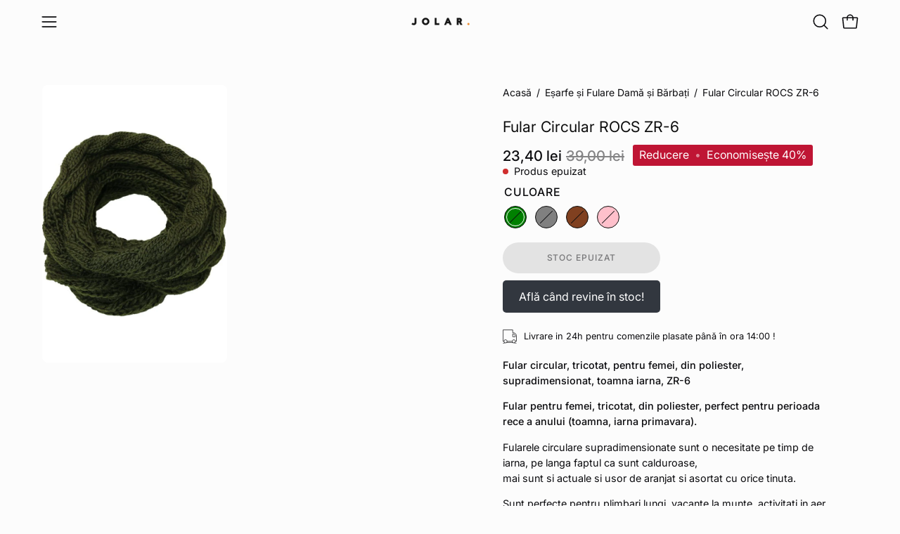

--- FILE ---
content_type: text/html; charset=utf-8
request_url: https://jolar.ro/products/fular-circular-tricotat-pentru-femei-din-poliester-supradimensionat-toamna-iarna-zr-6
body_size: 63918
content:
<!doctype html>
<html class="no-js no-touch page-loading" lang="ro">
<head>  <meta charset="utf-8">
  <meta http-equiv='X-UA-Compatible' content='IE=edge'>
  <meta name="viewport" content="width=device-width, height=device-height, initial-scale=1.0, minimum-scale=1.0">
  <link rel="canonical" href="https://jolar.ro/products/fular-circular-tricotat-pentru-femei-din-poliester-supradimensionat-toamna-iarna-zr-6" /><link rel="preconnect" href="https://fonts.shopifycdn.com" crossorigin><link rel="preload" as="font" href="//jolar.ro/cdn/fonts/inter/inter_n4.b2a3f24c19b4de56e8871f609e73ca7f6d2e2bb9.woff2" type="font/woff2" crossorigin><link rel="preload" as="font" href="//jolar.ro/cdn/fonts/inter/inter_n4.b2a3f24c19b4de56e8871f609e73ca7f6d2e2bb9.woff2" type="font/woff2" crossorigin><link rel="preload" as="image" href="//jolar.ro/cdn/shop/t/14/assets/loading.svg?v=91665432863842511931739353157"><style data-shopify>
  .no-js.page-loading .loading-overlay,
  html:not(.page-loading) .loading-overlay { opacity: 0; visibility: hidden; pointer-events: none; animation: fadeOut 1s ease; transition: visibility 0s linear 1s; }

  .loading-overlay { position: fixed; top: 0; left: 0; z-index: 99999; width: 100vw; height: 100vh; display: flex; align-items: center; justify-content: center; background: var(--overlay-bg, var(--COLOR-BLACK-WHITE)); }</style><style data-shopify>.loader__image__holder { position: absolute; top: 0; left: 0; width: 100%; height: 100%; font-size: 0; display: none; align-items: center; justify-content: center; animation: pulse-loading 2s infinite ease-in-out; }
    .loader__image__holder:has(.loader__image--fallback) { animation: none; }
    .loading-image .loader__image__holder { display: flex; }
    .loader__image { max-width: 30px; height: auto; object-fit: contain; }
    .loading-image .loader__image--fallback { width: 150px; height: 150px; max-width: 150px; mask: var(--loading-svg) center center/contain no-repeat; background: var(--overlay-bg-svg, var(--COLOR-WHITE-BLACK)); }</style><script>
    const loadingAppearance = "once";
    const loaded = sessionStorage.getItem('loaded');

    if (loadingAppearance === 'once') {
      if (loaded === null) {
        sessionStorage.setItem('loaded', true);
        document.documentElement.classList.add('loading-image');
      }
    } else {
      document.documentElement.classList.add('loading-image');
    }
  </script><link rel="shortcut icon" href="//jolar.ro/cdn/shop/files/Icon_1_1_32x32.png?v=1721132940" type="image/png" />
  <title>Fular Circular ROCS ZR-6 &ndash; Jolar.ro</title><meta name="description" content="Fular circular, tricotat, pentru femei, din poliester, supradimensionat, toamna iarna, ZR-6 Fular pentru femei, tricotat, din poliester, perfect pentru perioada rece a anului (toamna, iarna primavara). Fularele circulare supradimensionate sunt o necesitate pe timp de iarna, pe langa faptul ca sunt calduroase, mai sunt ">

<meta property="og:site_name" content="Jolar.ro">
<meta property="og:url" content="https://jolar.ro/products/fular-circular-tricotat-pentru-femei-din-poliester-supradimensionat-toamna-iarna-zr-6">
<meta property="og:title" content="Fular Circular ROCS ZR-6">
<meta property="og:type" content="product">
<meta property="og:description" content="Fular circular, tricotat, pentru femei, din poliester, supradimensionat, toamna iarna, ZR-6 Fular pentru femei, tricotat, din poliester, perfect pentru perioada rece a anului (toamna, iarna primavara). Fularele circulare supradimensionate sunt o necesitate pe timp de iarna, pe langa faptul ca sunt calduroase, mai sunt "><meta property="og:image" content="http://jolar.ro/cdn/shop/files/ZR-6-2-1.jpg?v=1718378266">
  <meta property="og:image:secure_url" content="https://jolar.ro/cdn/shop/files/ZR-6-2-1.jpg?v=1718378266">
  <meta property="og:image:width" content="640">
  <meta property="og:image:height" content="960"><meta property="og:price:amount" content="23,40">
  <meta property="og:price:currency" content="RON"><meta name="twitter:card" content="summary_large_image">
<meta name="twitter:title" content="Fular Circular ROCS ZR-6">
<meta name="twitter:description" content="Fular circular, tricotat, pentru femei, din poliester, supradimensionat, toamna iarna, ZR-6 Fular pentru femei, tricotat, din poliester, perfect pentru perioada rece a anului (toamna, iarna primavara). Fularele circulare supradimensionate sunt o necesitate pe timp de iarna, pe langa faptul ca sunt calduroase, mai sunt ">
<script type="text/javascript">const observer = new MutationObserver(e => { e.forEach(({ addedNodes: e }) => { e.forEach(e => { 1 === e.nodeType && "SCRIPT" === e.tagName && (e.innerHTML.includes("asyncLoad") && (e.innerHTML = e.innerHTML.replace("if(window.attachEvent)", "document.addEventListener('asyncLazyLoad',function(event){asyncLoad();});if(window.attachEvent)").replaceAll(", asyncLoad", ", function(){}")), e.innerHTML.includes("PreviewBarInjector") && (e.innerHTML = e.innerHTML.replace("DOMContentLoaded", "asyncLazyLoad")), (e.className == 'analytics') && (e.type = 'text/lazyload'),(e.src.includes("assets/storefront/features")||e.src.includes("assets/shopify_pay")||e.src.includes("connect.facebook.net"))&&(e.setAttribute("data-src", e.src), e.removeAttribute("src")))})})});observer.observe(document.documentElement,{childList:!0,subtree:!0})</script>
<script src="//cdn.shopify.com/s/files/1/0708/0034/3346/t/2/assets/preconnect_resources.js" type="text/javascript"></script>
<script src="//cdn.shopify.com/s/files/1/0762/0028/0340/t/1/assets/preconnects7.js" type="text/javascript"></script>

<style data-shopify>@font-face {
  font-family: Inter;
  font-weight: 400;
  font-style: normal;
  font-display: swap;
  src: url("//jolar.ro/cdn/fonts/inter/inter_n4.b2a3f24c19b4de56e8871f609e73ca7f6d2e2bb9.woff2") format("woff2"),
       url("//jolar.ro/cdn/fonts/inter/inter_n4.af8052d517e0c9ffac7b814872cecc27ae1fa132.woff") format("woff");
}

@font-face {
  font-family: Inter;
  font-weight: 400;
  font-style: normal;
  font-display: swap;
  src: url("//jolar.ro/cdn/fonts/inter/inter_n4.b2a3f24c19b4de56e8871f609e73ca7f6d2e2bb9.woff2") format("woff2"),
       url("//jolar.ro/cdn/fonts/inter/inter_n4.af8052d517e0c9ffac7b814872cecc27ae1fa132.woff") format("woff");
}

@font-face {
  font-family: Inter;
  font-weight: 400;
  font-style: normal;
  font-display: swap;
  src: url("//jolar.ro/cdn/fonts/inter/inter_n4.b2a3f24c19b4de56e8871f609e73ca7f6d2e2bb9.woff2") format("woff2"),
       url("//jolar.ro/cdn/fonts/inter/inter_n4.af8052d517e0c9ffac7b814872cecc27ae1fa132.woff") format("woff");
}



  @font-face {
  font-family: Inter;
  font-weight: 500;
  font-style: normal;
  font-display: swap;
  src: url("//jolar.ro/cdn/fonts/inter/inter_n5.d7101d5e168594dd06f56f290dd759fba5431d97.woff2") format("woff2"),
       url("//jolar.ro/cdn/fonts/inter/inter_n5.5332a76bbd27da00474c136abb1ca3cbbf259068.woff") format("woff");
}




  @font-face {
  font-family: Inter;
  font-weight: 100;
  font-style: normal;
  font-display: swap;
  src: url("//jolar.ro/cdn/fonts/inter/inter_n1.d6922fc1524d5070cfbded04544fe03b84246904.woff2") format("woff2"),
       url("//jolar.ro/cdn/fonts/inter/inter_n1.4a488d8300a3cf27d2b5e3a3b05110d1df51da98.woff") format("woff");
}




  @font-face {
  font-family: Inter;
  font-weight: 700;
  font-style: normal;
  font-display: swap;
  src: url("//jolar.ro/cdn/fonts/inter/inter_n7.02711e6b374660cfc7915d1afc1c204e633421e4.woff2") format("woff2"),
       url("//jolar.ro/cdn/fonts/inter/inter_n7.6dab87426f6b8813070abd79972ceaf2f8d3b012.woff") format("woff");
}




  @font-face {
  font-family: Inter;
  font-weight: 100;
  font-style: normal;
  font-display: swap;
  src: url("//jolar.ro/cdn/fonts/inter/inter_n1.d6922fc1524d5070cfbded04544fe03b84246904.woff2") format("woff2"),
       url("//jolar.ro/cdn/fonts/inter/inter_n1.4a488d8300a3cf27d2b5e3a3b05110d1df51da98.woff") format("woff");
}




  @font-face {
  font-family: Inter;
  font-weight: 500;
  font-style: normal;
  font-display: swap;
  src: url("//jolar.ro/cdn/fonts/inter/inter_n5.d7101d5e168594dd06f56f290dd759fba5431d97.woff2") format("woff2"),
       url("//jolar.ro/cdn/fonts/inter/inter_n5.5332a76bbd27da00474c136abb1ca3cbbf259068.woff") format("woff");
}




  @font-face {
  font-family: Inter;
  font-weight: 400;
  font-style: italic;
  font-display: swap;
  src: url("//jolar.ro/cdn/fonts/inter/inter_i4.feae1981dda792ab80d117249d9c7e0f1017e5b3.woff2") format("woff2"),
       url("//jolar.ro/cdn/fonts/inter/inter_i4.62773b7113d5e5f02c71486623cf828884c85c6e.woff") format("woff");
}




  @font-face {
  font-family: Inter;
  font-weight: 700;
  font-style: italic;
  font-display: swap;
  src: url("//jolar.ro/cdn/fonts/inter/inter_i7.b377bcd4cc0f160622a22d638ae7e2cd9b86ea4c.woff2") format("woff2"),
       url("//jolar.ro/cdn/fonts/inter/inter_i7.7c69a6a34e3bb44fcf6f975857e13b9a9b25beb4.woff") format("woff");
}




  @font-face {
  font-family: Inter;
  font-weight: 500;
  font-style: normal;
  font-display: swap;
  src: url("//jolar.ro/cdn/fonts/inter/inter_n5.d7101d5e168594dd06f56f290dd759fba5431d97.woff2") format("woff2"),
       url("//jolar.ro/cdn/fonts/inter/inter_n5.5332a76bbd27da00474c136abb1ca3cbbf259068.woff") format("woff");
}


:root {--COLOR-PRIMARY-OPPOSITE: #ffffff;
  --COLOR-PRIMARY-OPPOSITE-ALPHA-20: rgba(255, 255, 255, 0.2);
  --COLOR-PRIMARY-LIGHTEN-DARKEN-ALPHA-20: rgba(26, 26, 26, 0.2);
  --COLOR-PRIMARY-LIGHTEN-DARKEN-ALPHA-30: rgba(26, 26, 26, 0.3);

  --PRIMARY-BUTTONS-COLOR-BG: #000000;
  --PRIMARY-BUTTONS-COLOR-TEXT: #ffffff;
  --PRIMARY-BUTTONS-COLOR-TEXT-ALPHA-10: rgba(255, 255, 255, 0.1);
  --PRIMARY-BUTTONS-COLOR-BORDER: #000000;

  --PRIMARY-BUTTONS-COLOR-LIGHTEN-DARKEN: #1a1a1a;

  --PRIMARY-BUTTONS-COLOR-ALPHA-05: rgba(0, 0, 0, 0.05);
  --PRIMARY-BUTTONS-COLOR-ALPHA-10: rgba(0, 0, 0, 0.1);
  --PRIMARY-BUTTONS-COLOR-ALPHA-50: rgba(0, 0, 0, 0.5);--COLOR-SECONDARY-OPPOSITE: #000000;
  --COLOR-SECONDARY-OPPOSITE-ALPHA-20: rgba(0, 0, 0, 0.2);
  --COLOR-SECONDARY-LIGHTEN-DARKEN-ALPHA-20: rgba(230, 230, 230, 0.2);
  --COLOR-SECONDARY-LIGHTEN-DARKEN-ALPHA-30: rgba(230, 230, 230, 0.3);

  --SECONDARY-BUTTONS-COLOR-BG: #ffffff;
  --SECONDARY-BUTTONS-COLOR-TEXT: #000000;
  --SECONDARY-BUTTONS-COLOR-TEXT-ALPHA-10: rgba(0, 0, 0, 0.1);
  --SECONDARY-BUTTONS-COLOR-BORDER: #ffffff;

  --SECONDARY-BUTTONS-COLOR-ALPHA-05: rgba(255, 255, 255, 0.05);
  --SECONDARY-BUTTONS-COLOR-ALPHA-10: rgba(255, 255, 255, 0.1);
  --SECONDARY-BUTTONS-COLOR-ALPHA-50: rgba(255, 255, 255, 0.5);--OUTLINE-BUTTONS-PRIMARY-BG: transparent;
  --OUTLINE-BUTTONS-PRIMARY-TEXT: #000000;
  --OUTLINE-BUTTONS-PRIMARY-TEXT-ALPHA-10: rgba(0, 0, 0, 0.1);
  --OUTLINE-BUTTONS-PRIMARY-BORDER: #000000;
  --OUTLINE-BUTTONS-PRIMARY-BG-HOVER: rgba(26, 26, 26, 0.2);

  --OUTLINE-BUTTONS-SECONDARY-BG: transparent;
  --OUTLINE-BUTTONS-SECONDARY-TEXT: #ffffff;
  --OUTLINE-BUTTONS-SECONDARY-TEXT-ALPHA-10: rgba(255, 255, 255, 0.1);
  --OUTLINE-BUTTONS-SECONDARY-BORDER: #ffffff;
  --OUTLINE-BUTTONS-SECONDARY-BG-HOVER: rgba(230, 230, 230, 0.2);

  --OUTLINE-BUTTONS-WHITE-BG: transparent;
  --OUTLINE-BUTTONS-WHITE-TEXT: #ffffff;
  --OUTLINE-BUTTONS-WHITE-TEXT-ALPHA-10: rgba(255, 255, 255, 0.1);
  --OUTLINE-BUTTONS-WHITE-BORDER: #ffffff;

  --OUTLINE-BUTTONS-BLACK-BG: transparent;
  --OUTLINE-BUTTONS-BLACK-TEXT: #000000;
  --OUTLINE-BUTTONS-BLACK-TEXT-ALPHA-10: rgba(0, 0, 0, 0.1);
  --OUTLINE-BUTTONS-BLACK-BORDER: #000000;--OUTLINE-SOLID-BUTTONS-PRIMARY-BG: #000000;
  --OUTLINE-SOLID-BUTTONS-PRIMARY-TEXT: #ffffff;
  --OUTLINE-SOLID-BUTTONS-PRIMARY-TEXT-ALPHA-10: rgba(255, 255, 255, 0.1);
  --OUTLINE-SOLID-BUTTONS-PRIMARY-BORDER: #ffffff;
  --OUTLINE-SOLID-BUTTONS-PRIMARY-BG-HOVER: rgba(255, 255, 255, 0.2);

  --OUTLINE-SOLID-BUTTONS-SECONDARY-BG: #ffffff;
  --OUTLINE-SOLID-BUTTONS-SECONDARY-TEXT: #000000;
  --OUTLINE-SOLID-BUTTONS-SECONDARY-TEXT-ALPHA-10: rgba(0, 0, 0, 0.1);
  --OUTLINE-SOLID-BUTTONS-SECONDARY-BORDER: #000000;
  --OUTLINE-SOLID-BUTTONS-SECONDARY-BG-HOVER: rgba(0, 0, 0, 0.2);

  --OUTLINE-SOLID-BUTTONS-WHITE-BG: #ffffff;
  --OUTLINE-SOLID-BUTTONS-WHITE-TEXT: #000000;
  --OUTLINE-SOLID-BUTTONS-WHITE-TEXT-ALPHA-10: rgba(0, 0, 0, 0.1);
  --OUTLINE-SOLID-BUTTONS-WHITE-BORDER: #000000;

  --OUTLINE-SOLID-BUTTONS-BLACK-BG: #000000;
  --OUTLINE-SOLID-BUTTONS-BLACK-TEXT: #ffffff;
  --OUTLINE-SOLID-BUTTONS-BLACK-TEXT-ALPHA-10: rgba(255, 255, 255, 0.1);
  --OUTLINE-SOLID-BUTTONS-BLACK-BORDER: #ffffff;--COLOR-HEADING: #0d0d0d;
  --COLOR-TEXT: #0c0c0f;
  --COLOR-TEXT-DARKEN: #000000;
  --COLOR-TEXT-LIGHTEN: #393948;
  --COLOR-TEXT-ALPHA-5: rgba(12, 12, 15, 0.05);
  --COLOR-TEXT-ALPHA-8: rgba(12, 12, 15, 0.08);
  --COLOR-TEXT-ALPHA-10: rgba(12, 12, 15, 0.1);
  --COLOR-TEXT-ALPHA-15: rgba(12, 12, 15, 0.15);
  --COLOR-TEXT-ALPHA-20: rgba(12, 12, 15, 0.2);
  --COLOR-TEXT-ALPHA-25: rgba(12, 12, 15, 0.25);
  --COLOR-TEXT-ALPHA-50: rgba(12, 12, 15, 0.5);
  --COLOR-TEXT-ALPHA-60: rgba(12, 12, 15, 0.6);
  --COLOR-TEXT-ALPHA-85: rgba(12, 12, 15, 0.85);

  --COLOR-BG: #fcfcfc;
  --COLOR-BG-ALPHA-25: rgba(252, 252, 252, 0.25);
  --COLOR-BG-ALPHA-35: rgba(252, 252, 252, 0.35);
  --COLOR-BG-ALPHA-60: rgba(252, 252, 252, 0.6);
  --COLOR-BG-ALPHA-65: rgba(252, 252, 252, 0.65);
  --COLOR-BG-ALPHA-85: rgba(252, 252, 252, 0.85);
  --COLOR-BG-DARKEN: #e3e3e3;
  --COLOR-BG-LIGHTEN-DARKEN: #e3e3e3;
  --COLOR-BG-LIGHTEN-DARKEN-SHIMMER-BG: #f7f7f7;
  --COLOR-BG-LIGHTEN-DARKEN-SHIMMER-EFFECT: #f2f2f2;
  --COLOR-BG-LIGHTEN-DARKEN-SHIMMER-ENHANCEMENT: #000000;
  --COLOR-BG-LIGHTEN-DARKEN-FOREGROUND: #f4f4f4;
  --COLOR-BG-LIGHTEN-DARKEN-HIGHLIGHT: rgba(38, 38, 38, 0.15);
  --COLOR-BG-LIGHTEN-DARKEN-SEARCH-LOADER: #c9c9c9;
  --COLOR-BG-LIGHTEN-DARKEN-SEARCH-LOADER-LINE: #e3e3e3;
  --COLOR-BG-LIGHTEN-DARKEN-2: #cacaca;
  --COLOR-BG-LIGHTEN-DARKEN-3: #bdbdbd;
  --COLOR-BG-LIGHTEN-DARKEN-4: #b0b0b0;
  --COLOR-BG-LIGHTEN-DARKEN-5: #a3a3a3;
  --COLOR-BG-LIGHTEN-DARKEN-6: #979797;
  --COLOR-BG-LIGHTEN-DARKEN-CONTRAST: #b0b0b0;
  --COLOR-BG-LIGHTEN-DARKEN-CONTRAST-2: #a3a3a3;
  --COLOR-BG-LIGHTEN-DARKEN-CONTRAST-3: #969696;
  --COLOR-BG-LIGHTEN-DARKEN-CONTRAST-4: #898989;
  --COLOR-BG-LIGHTEN-DARKEN-CONTRAST-5: #7d7d7d;
  --COLOR-BG-LIGHTEN-DARKEN-CONTRAST-6: #707070;

  --COLOR-BG-SECONDARY: #000000;
  --COLOR-BG-SECONDARY-LIGHTEN-DARKEN: #1a1a1a;
  --COLOR-BG-SECONDARY-LIGHTEN-DARKEN-CONTRAST: #808080;

  --COLOR-INPUT-BG: #fcfcfc;

  --COLOR-ACCENT: #f18526;
  --COLOR-ACCENT-TEXT: #fff;
  --COLOR-ACCENT-MIX-ALPHA: rgba(121, 67, 19, 0.1);

  --COLOR-BORDER: #d3d3d3;
  --COLOR-BORDER-ALPHA-15: rgba(211, 211, 211, 0.15);
  --COLOR-BORDER-ALPHA-30: rgba(211, 211, 211, 0.3);
  --COLOR-BORDER-ALPHA-50: rgba(211, 211, 211, 0.5);
  --COLOR-BORDER-ALPHA-65: rgba(211, 211, 211, 0.65);
  --COLOR-BORDER-LIGHTEN-DARKEN: #868686;
  --COLOR-BORDER-HAIRLINE: #f4f4f4;

  --COLOR-SALE-BG: #bf1534;
  --COLOR-SALE-TEXT: #ffffff;
  --COLOR-CUSTOM-BG: #32373f;
  --COLOR-CUSTOM-TEXT: #000000;
  --COLOR-SOLD-BG: #f3b98c;
  --COLOR-SOLD-TEXT: #000000;
  --COLOR-SAVING-BG: #bf1534;
  --COLOR-SAVING-TEXT: #ffffff;

  --COLOR-WHITE-BLACK: #fff;
  --COLOR-BLACK-WHITE: #000;
  --COLOR-BLACK-WHITE-ALPHA-25: rgba(0, 0, 0, 0.25);
  --COLOR-BLACK-WHITE-ALPHA-34: rgba(0, 0, 0, 0.34);
  --COLOR-BG-OVERLAY: rgba(255, 255, 255, 0.5);--COLOR-DISABLED-GREY: rgba(12, 12, 15, 0.05);
  --COLOR-DISABLED-GREY-DARKEN: rgba(12, 12, 15, 0.45);
  --COLOR-ERROR: #D02E2E;
  --COLOR-ERROR-BG: #f3cbcb;
  --COLOR-SUCCESS: #56AD6A;
  --COLOR-SUCCESS-BG: #ECFEF0;
  --COLOR-WARN: #ECBD5E;
  --COLOR-TRANSPARENT: rgba(255, 255, 255, 0);

  --COLOR-WHITE: #ffffff;
  --COLOR-WHITE-DARKEN: #f2f2f2;
  --COLOR-WHITE-ALPHA-10: rgba(255, 255, 255, 0.1);
  --COLOR-WHITE-ALPHA-20: rgba(255, 255, 255, 0.2);
  --COLOR-WHITE-ALPHA-25: rgba(255, 255, 255, 0.25);
  --COLOR-WHITE-ALPHA-50: rgba(255, 255, 255, 0.5);
  --COLOR-WHITE-ALPHA-60: rgba(255, 255, 255, 0.6);
  --COLOR-BLACK: #000000;
  --COLOR-BLACK-LIGHTEN: #1a1a1a;
  --COLOR-BLACK-ALPHA-10: rgba(0, 0, 0, 0.1);
  --COLOR-BLACK-ALPHA-20: rgba(0, 0, 0, 0.2);
  --COLOR-BLACK-ALPHA-25: rgba(0, 0, 0, 0.25);
  --COLOR-BLACK-ALPHA-50: rgba(0, 0, 0, 0.5);
  --COLOR-BLACK-ALPHA-60: rgba(0, 0, 0, 0.6);--FONT-STACK-BODY: Inter, sans-serif;
  --FONT-STYLE-BODY: normal;
  --FONT-STYLE-BODY-ITALIC: italic;
  --FONT-ADJUST-BODY: 1.0;

  --FONT-WEIGHT-BODY: 400;
  --FONT-WEIGHT-BODY-LIGHT: 100;
  --FONT-WEIGHT-BODY-MEDIUM: 700;
  --FONT-WEIGHT-BODY-BOLD: 500;

  --FONT-STACK-HEADING: Inter, sans-serif;
  --FONT-STYLE-HEADING: normal;
  --FONT-STYLE-HEADING-ITALIC: italic;
  --FONT-ADJUST-HEADING: 0.95;

  --FONT-WEIGHT-HEADING: 400;
  --FONT-WEIGHT-HEADING-LIGHT: 100;
  --FONT-WEIGHT-HEADING-MEDIUM: 700;
  --FONT-WEIGHT-HEADING-BOLD: 500;

  --FONT-STACK-NAV: Inter, sans-serif;
  --FONT-STYLE-NAV: normal;
  --FONT-STYLE-NAV-ITALIC: italic;
  --FONT-ADJUST-NAV: 0.9;
  --FONT-ADJUST-NAV-TOP-LEVEL: 0.75;

  --FONT-WEIGHT-NAV: 400;
  --FONT-WEIGHT-NAV-LIGHT: 100;
  --FONT-WEIGHT-NAV-MEDIUM: 700;
  --FONT-WEIGHT-NAV-BOLD: 500;

  --FONT-ADJUST-PRODUCT-GRID: 1.05;
  --FONT-ADJUST-PRODUCT-GRID-HEADING: 1.1;

  --FONT-ADJUST-BADGES: 1.15;

  --FONT-STACK-BUTTON: Inter, sans-serif;
  --FONT-STYLE-BUTTON: normal;
  --FONT-STYLE-BUTTON-ITALIC: italic;
  --FONT-ADJUST-BUTTON: 0.75;

  --FONT-WEIGHT-BUTTON: 500;
  --FONT-WEIGHT-BUTTON-MEDIUM: 700;
  --FONT-WEIGHT-BUTTON-BOLD: 500;

  --FONT-STACK-SUBHEADING: Inter, sans-serif;
  --FONT-STYLE-SUBHEADING: normal;
  --FONT-ADJUST-SUBHEADING: 0.8;

  --FONT-WEIGHT-SUBHEADING: 400;
  --FONT-WEIGHT-SUBHEADING-BOLD: 500;

  --FONT-STACK-LABEL: Inter, sans-serif;
  --FONT-STYLE-LABEL: normal;
  --FONT-ADJUST-LABEL: 0.9;

  --FONT-WEIGHT-LABEL: 500;

  --LETTER-SPACING-NAV: 0.025em;
  --LETTER-SPACING-SUBHEADING: 0.05em;
  --LETTER-SPACING-BUTTON: 0.075em;
  --LETTER-SPACING-LABEL: 0.05em;

  --BUTTON-TEXT-CAPS: uppercase;
  --HEADING-TEXT-CAPS: none;
  --SUBHEADING-TEXT-CAPS: uppercase;
  --LABEL-TEXT-CAPS: uppercase;--FONT-SIZE-INPUT: 1.0rem;--RADIUS: 30px;
  --RADIUS-SMALL: 22px;
  --RADIUS-TINY: 14px;
  --RADIUS-BADGE: 3px;
  --RADIUS-CHECKBOX: 4px;
  --RADIUS-TEXTAREA: 8px;--PRODUCT-MEDIA-PADDING-TOP: 100%;--BORDER-WIDTH: 1px;--STROKE-WIDTH: 12px;--SITE-WIDTH: 1440px;
  --SITE-WIDTH-NARROW: 840px;--COLOR-UPSELLS-BG: #000000;
  --COLOR-UPSELLS-TEXT: #ffffff;
  --COLOR-UPSELLS-TEXT-LIGHTEN: #ffffff;
  --COLOR-UPSELLS-DISABLED-GREY-DARKEN: rgba(255, 255, 255, 0.45);
  --UPSELLS-HEIGHT: 130px;
  --UPSELLS-IMAGE-WIDTH: 30%;--ICON-ARROW-RIGHT: url( "//jolar.ro/cdn/shop/t/14/assets/icon-chevron-right.svg?v=115618353204357621731739353155" );--loading-svg: url( "//jolar.ro/cdn/shop/t/14/assets/loading.svg?v=91665432863842511931739353157" );
  --icon-check: url( "//jolar.ro/cdn/shop/t/14/assets/icon-check.svg?v=175316081881880408121739353158" );
  --icon-check-swatch: url( "//jolar.ro/cdn/shop/t/14/assets/icon-check-swatch.svg?v=131897745589030387781739353155" );
  --icon-zoom-in: url( "//jolar.ro/cdn/shop/t/14/assets/icon-zoom-in.svg?v=157433013461716915331739353155" );
  --icon-zoom-out: url( "//jolar.ro/cdn/shop/t/14/assets/icon-zoom-out.svg?v=164909107869959372931739353155" );--collection-sticky-bar-height: 0px;
  --collection-image-padding-top: 60%;

  --drawer-width: 400px;
  --drawer-transition: transform 0.4s cubic-bezier(0.46, 0.01, 0.32, 1);--gutter: 60px;
  --gutter-mobile: 20px;
  --grid-gutter: 20px;
  --grid-gutter-mobile: 35px;--inner: 20px;
  --inner-tablet: 18px;
  --inner-mobile: 16px;--grid: repeat(4, minmax(0, 1fr));
  --grid-tablet: repeat(3, minmax(0, 1fr));
  --grid-mobile: repeat(2, minmax(0, 1fr));
  --megamenu-grid: repeat(4, minmax(0, 1fr));
  --grid-row: 1 / span 4;--scrollbar-width: 0px;--overlay: #000;
  --overlay-opacity: 1;--swatch-width: 38px;
  --swatch-height: 26px;
  --swatch-size: 32px;
  --swatch-size-mobile: 30px;

  
  --move-offset: 20px;

  
  --autoplay-speed: 2200ms;
}


</style><link href="//jolar.ro/cdn/shop/t/14/assets/theme.css?v=46568509241671536941741790420" rel="stylesheet" type="text/css" media="all" /><link href="//jolar.ro/cdn/shop/t/14/assets/style.css?v=124967486199050296021750336366" rel="stylesheet" type="text/css" media="all" /><script type="text/javascript">
    if (window.MSInputMethodContext && document.documentMode) {
      var scripts = document.getElementsByTagName('script')[0];
      var polyfill = document.createElement("script");
      polyfill.defer = true;
      polyfill.src = "//jolar.ro/cdn/shop/t/14/assets/ie11.js?v=164037955086922138091739353155";

      scripts.parentNode.insertBefore(polyfill, scripts);

      document.documentElement.classList.add('ie11');
    } else {
      document.documentElement.className = document.documentElement.className.replace('no-js', 'js');
    }

    let root = '/';
    if (root[root.length - 1] !== '/') {
      root = `${root}/`;
    }

    window.theme = {
      routes: {
        root: root,
        cart_url: "\/cart",
        cart_add_url: "\/cart\/add",
        cart_change_url: "\/cart\/change",
        shop_url: "https:\/\/jolar.ro",
        searchUrl: '/search',
        predictiveSearchUrl: '/search/suggest',
        product_recommendations_url: "\/recommendations\/products"
      },
      assets: {
        photoswipe: '//jolar.ro/cdn/shop/t/14/assets/photoswipe.js?v=162613001030112971491739353154',
        smoothscroll: '//jolar.ro/cdn/shop/t/14/assets/smoothscroll.js?v=37906625415260927261739353155',
        no_image: "//jolar.ro/cdn/shopifycloud/storefront/assets/no-image-2048-a2addb12_1024x.gif",
        swatches: '//jolar.ro/cdn/shop/t/14/assets/swatches.json?v=115067343835710241821739353157',
        base: "//jolar.ro/cdn/shop/t/14/assets/"
      },
      strings: {
        add_to_cart: "Adaugă în Coș",
        cart_acceptance_error: "Trebuie să accepți termenii și condițiile noastre.",
        cart_empty: "Coșul tău este gol momentan.",
        cart_price: "Preț",
        cart_quantity: "Cantitate",
        cart_items_one: "{{ count }} articol",
        cart_items_many: "{{ count }} articole",
        cart_title: "Coș",
        cart_total: "Total",
        continue_shopping: "Continuă cumpărăturile",
        free: "Gratuit",
        limit_error: "Ne pare rău, se pare că nu avem suficient din acest produs.",
        preorder: "Precomandă",
        remove: "Șterge",
        sale_badge_text: "Reducere",
        saving_badge: "Economisește {{ discount }}",
        saving_up_to_badge: "Economisește până la {{ discount }}",
        sold_out: "Stoc epuizat",
        subscription: "Abonament",
        unavailable: "Indisponibil",
        unit_price_label: "Preț unitar",
        unit_price_separator: "per",
        zero_qty_error: "Cantitatea trebuie să fie mai mare de 0.",
        delete_confirm: "Ești sigur că vrei să ștergi această adresă?",
        newsletter_product_availability: "Notifică-mă când este disponibil"
      },
      icons: {
        plus: '<svg aria-hidden="true" focusable="false" role="presentation" class="icon icon-toggle-plus" viewBox="0 0 192 192"><path d="M30 96h132M96 30v132" stroke="currentColor" stroke-linecap="round" stroke-linejoin="round"/></svg>',
        minus: '<svg aria-hidden="true" focusable="false" role="presentation" class="icon icon-toggle-minus" viewBox="0 0 192 192"><path d="M30 96h132" stroke="currentColor" stroke-linecap="round" stroke-linejoin="round"/></svg>',
        close: '<svg aria-hidden="true" focusable="false" role="presentation" class="icon icon-close" viewBox="0 0 192 192"><path d="M150 42 42 150M150 150 42 42" stroke="currentColor" stroke-linecap="round" stroke-linejoin="round"/></svg>'
      },
      settings: {
        animationsEnabled: true,
        cartType: "drawer",
        enableAcceptTerms: false,
        enableInfinityScroll: false,
        enablePaymentButton: true,
        gridImageSize: "contain",
        gridImageAspectRatio: 1,
        mobileMenuBehaviour: "link",
        productGridHover: "slideshow",
        savingBadgeType: "percentage",
        showSaleBadge: true,
        showSoldBadge: true,
        showSavingBadge: true,
        quickBuy: "quick_buy",
        suggestArticles: false,
        suggestCollections: false,
        suggestProducts: true,
        suggestPages: false,
        suggestionsResultsLimit: 4,
        currency_code_enable: false,
        hideInventoryCount: true,
        colorSwatchesType: "theme",
        atcButtonShowPrice: false,
      },
      sizes: {
        mobile: 480,
        small: 768,
        large: 1024,
        widescreen: 1440
      },
      moneyFormat: "{{amount_with_comma_separator}} lei",
      moneyWithCurrencyFormat: "{{amount_with_comma_separator}} lei RON",
      subtotal: 0,
      current_iso_code: "RON",
      info: {
        name: 'Palo Alto'
      },
      version: '6.0.2'
    };
    window.PaloAlto = window.PaloAlto || {};
    window.slate = window.slate || {};
    window.isHeaderTransparent = false;
    window.stickyHeaderHeight = 60;
    window.lastWindowWidth = window.innerWidth || document.documentElement.clientWidth;
  </script><script src="//jolar.ro/cdn/shop/t/14/assets/vendor.js?v=160560580063981265831739353156" defer="defer"></script>
  <script src="//jolar.ro/cdn/shop/t/14/assets/theme.js?v=96876053026074616611739353160" defer="defer"></script><script>window.performance && window.performance.mark && window.performance.mark('shopify.content_for_header.start');</script><meta name="robots" content="noindex,nofollow">
<meta name="google-site-verification" content="uuytmMVtG-yWUYdOQTU_QgLXJYj0MB2os0gr4IjtcjI">
<meta id="shopify-digital-wallet" name="shopify-digital-wallet" content="/88085463354/digital_wallets/dialog">
<link rel="alternate" type="application/json+oembed" href="https://jolar.ro/products/fular-circular-tricotat-pentru-femei-din-poliester-supradimensionat-toamna-iarna-zr-6.oembed">
<script async="async" src="/checkouts/internal/preloads.js?locale=ro-RO"></script>
<script id="shopify-features" type="application/json">{"accessToken":"bc3d7f0c0ff604210e7622c3bd8d09b5","betas":["rich-media-storefront-analytics"],"domain":"jolar.ro","predictiveSearch":true,"shopId":88085463354,"locale":"ro"}</script>
<script>var Shopify = Shopify || {};
Shopify.shop = "joolar.myshopify.com";
Shopify.locale = "ro";
Shopify.currency = {"active":"RON","rate":"1.0"};
Shopify.country = "RO";
Shopify.theme = {"name":"joolar-NEW\/master","id":178742722944,"schema_name":"Palo Alto","schema_version":"6.0.2","theme_store_id":null,"role":"main"};
Shopify.theme.handle = "null";
Shopify.theme.style = {"id":null,"handle":null};
Shopify.cdnHost = "jolar.ro/cdn";
Shopify.routes = Shopify.routes || {};
Shopify.routes.root = "/";</script>
<script type="module">!function(o){(o.Shopify=o.Shopify||{}).modules=!0}(window);</script>
<script>!function(o){function n(){var o=[];function n(){o.push(Array.prototype.slice.apply(arguments))}return n.q=o,n}var t=o.Shopify=o.Shopify||{};t.loadFeatures=n(),t.autoloadFeatures=n()}(window);</script>
<script id="shop-js-analytics" type="application/json">{"pageType":"product"}</script>
<script defer="defer" async type="module" src="//jolar.ro/cdn/shopifycloud/shop-js/modules/v2/client.init-shop-cart-sync_BT-GjEfc.en.esm.js"></script>
<script defer="defer" async type="module" src="//jolar.ro/cdn/shopifycloud/shop-js/modules/v2/chunk.common_D58fp_Oc.esm.js"></script>
<script defer="defer" async type="module" src="//jolar.ro/cdn/shopifycloud/shop-js/modules/v2/chunk.modal_xMitdFEc.esm.js"></script>
<script type="module">
  await import("//jolar.ro/cdn/shopifycloud/shop-js/modules/v2/client.init-shop-cart-sync_BT-GjEfc.en.esm.js");
await import("//jolar.ro/cdn/shopifycloud/shop-js/modules/v2/chunk.common_D58fp_Oc.esm.js");
await import("//jolar.ro/cdn/shopifycloud/shop-js/modules/v2/chunk.modal_xMitdFEc.esm.js");

  window.Shopify.SignInWithShop?.initShopCartSync?.({"fedCMEnabled":true,"windoidEnabled":true});

</script>
<script>(function() {
  var isLoaded = false;
  function asyncLoad() {
    if (isLoaded) return;
    isLoaded = true;
    var urls = ["https:\/\/api.fastbundle.co\/scripts\/src.js?shop=joolar.myshopify.com","https:\/\/api.fastbundle.co\/scripts\/script_tag.js?shop=joolar.myshopify.com"];
    for (var i = 0; i < urls.length; i++) {
      var s = document.createElement('script');
      s.type = 'text/javascript';
      s.async = true;
      s.src = urls[i];
      var x = document.getElementsByTagName('script')[0];
      x.parentNode.insertBefore(s, x);
    }
  };
  if(window.attachEvent) {
    window.attachEvent('onload', asyncLoad);
  } else {
    window.addEventListener('load', asyncLoad, false);
  }
})();</script>
<script id="__st">var __st={"a":88085463354,"offset":7200,"reqid":"c9df657e-a502-4b89-a8f8-603b3f3996d7-1769354304","pageurl":"jolar.ro\/products\/fular-circular-tricotat-pentru-femei-din-poliester-supradimensionat-toamna-iarna-zr-6","u":"bb9b1d3a86df","p":"product","rtyp":"product","rid":9395290603834};</script>
<script>window.ShopifyPaypalV4VisibilityTracking = true;</script>
<script id="captcha-bootstrap">!function(){'use strict';const t='contact',e='account',n='new_comment',o=[[t,t],['blogs',n],['comments',n],[t,'customer']],c=[[e,'customer_login'],[e,'guest_login'],[e,'recover_customer_password'],[e,'create_customer']],r=t=>t.map((([t,e])=>`form[action*='/${t}']:not([data-nocaptcha='true']) input[name='form_type'][value='${e}']`)).join(','),a=t=>()=>t?[...document.querySelectorAll(t)].map((t=>t.form)):[];function s(){const t=[...o],e=r(t);return a(e)}const i='password',u='form_key',d=['recaptcha-v3-token','g-recaptcha-response','h-captcha-response',i],f=()=>{try{return window.sessionStorage}catch{return}},m='__shopify_v',_=t=>t.elements[u];function p(t,e,n=!1){try{const o=window.sessionStorage,c=JSON.parse(o.getItem(e)),{data:r}=function(t){const{data:e,action:n}=t;return t[m]||n?{data:e,action:n}:{data:t,action:n}}(c);for(const[e,n]of Object.entries(r))t.elements[e]&&(t.elements[e].value=n);n&&o.removeItem(e)}catch(o){console.error('form repopulation failed',{error:o})}}const l='form_type',E='cptcha';function T(t){t.dataset[E]=!0}const w=window,h=w.document,L='Shopify',v='ce_forms',y='captcha';let A=!1;((t,e)=>{const n=(g='f06e6c50-85a8-45c8-87d0-21a2b65856fe',I='https://cdn.shopify.com/shopifycloud/storefront-forms-hcaptcha/ce_storefront_forms_captcha_hcaptcha.v1.5.2.iife.js',D={infoText:'Protejat prin hCaptcha',privacyText:'Confidențialitate',termsText:'Condiții'},(t,e,n)=>{const o=w[L][v],c=o.bindForm;if(c)return c(t,g,e,D).then(n);var r;o.q.push([[t,g,e,D],n]),r=I,A||(h.body.append(Object.assign(h.createElement('script'),{id:'captcha-provider',async:!0,src:r})),A=!0)});var g,I,D;w[L]=w[L]||{},w[L][v]=w[L][v]||{},w[L][v].q=[],w[L][y]=w[L][y]||{},w[L][y].protect=function(t,e){n(t,void 0,e),T(t)},Object.freeze(w[L][y]),function(t,e,n,w,h,L){const[v,y,A,g]=function(t,e,n){const i=e?o:[],u=t?c:[],d=[...i,...u],f=r(d),m=r(i),_=r(d.filter((([t,e])=>n.includes(e))));return[a(f),a(m),a(_),s()]}(w,h,L),I=t=>{const e=t.target;return e instanceof HTMLFormElement?e:e&&e.form},D=t=>v().includes(t);t.addEventListener('submit',(t=>{const e=I(t);if(!e)return;const n=D(e)&&!e.dataset.hcaptchaBound&&!e.dataset.recaptchaBound,o=_(e),c=g().includes(e)&&(!o||!o.value);(n||c)&&t.preventDefault(),c&&!n&&(function(t){try{if(!f())return;!function(t){const e=f();if(!e)return;const n=_(t);if(!n)return;const o=n.value;o&&e.removeItem(o)}(t);const e=Array.from(Array(32),(()=>Math.random().toString(36)[2])).join('');!function(t,e){_(t)||t.append(Object.assign(document.createElement('input'),{type:'hidden',name:u})),t.elements[u].value=e}(t,e),function(t,e){const n=f();if(!n)return;const o=[...t.querySelectorAll(`input[type='${i}']`)].map((({name:t})=>t)),c=[...d,...o],r={};for(const[a,s]of new FormData(t).entries())c.includes(a)||(r[a]=s);n.setItem(e,JSON.stringify({[m]:1,action:t.action,data:r}))}(t,e)}catch(e){console.error('failed to persist form',e)}}(e),e.submit())}));const S=(t,e)=>{t&&!t.dataset[E]&&(n(t,e.some((e=>e===t))),T(t))};for(const o of['focusin','change'])t.addEventListener(o,(t=>{const e=I(t);D(e)&&S(e,y())}));const B=e.get('form_key'),M=e.get(l),P=B&&M;t.addEventListener('DOMContentLoaded',(()=>{const t=y();if(P)for(const e of t)e.elements[l].value===M&&p(e,B);[...new Set([...A(),...v().filter((t=>'true'===t.dataset.shopifyCaptcha))])].forEach((e=>S(e,t)))}))}(h,new URLSearchParams(w.location.search),n,t,e,['guest_login'])})(!0,!0)}();</script>
<script integrity="sha256-4kQ18oKyAcykRKYeNunJcIwy7WH5gtpwJnB7kiuLZ1E=" data-source-attribution="shopify.loadfeatures" defer="defer" src="//jolar.ro/cdn/shopifycloud/storefront/assets/storefront/load_feature-a0a9edcb.js" crossorigin="anonymous"></script>
<script data-source-attribution="shopify.dynamic_checkout.dynamic.init">var Shopify=Shopify||{};Shopify.PaymentButton=Shopify.PaymentButton||{isStorefrontPortableWallets:!0,init:function(){window.Shopify.PaymentButton.init=function(){};var t=document.createElement("script");t.src="https://jolar.ro/cdn/shopifycloud/portable-wallets/latest/portable-wallets.ro.js",t.type="module",document.head.appendChild(t)}};
</script>
<script data-source-attribution="shopify.dynamic_checkout.buyer_consent">
  function portableWalletsHideBuyerConsent(e){var t=document.getElementById("shopify-buyer-consent"),n=document.getElementById("shopify-subscription-policy-button");t&&n&&(t.classList.add("hidden"),t.setAttribute("aria-hidden","true"),n.removeEventListener("click",e))}function portableWalletsShowBuyerConsent(e){var t=document.getElementById("shopify-buyer-consent"),n=document.getElementById("shopify-subscription-policy-button");t&&n&&(t.classList.remove("hidden"),t.removeAttribute("aria-hidden"),n.addEventListener("click",e))}window.Shopify?.PaymentButton&&(window.Shopify.PaymentButton.hideBuyerConsent=portableWalletsHideBuyerConsent,window.Shopify.PaymentButton.showBuyerConsent=portableWalletsShowBuyerConsent);
</script>
<script>
  function portableWalletsCleanup(e){e&&e.src&&console.error("Failed to load portable wallets script "+e.src);var t=document.querySelectorAll("shopify-accelerated-checkout .shopify-payment-button__skeleton, shopify-accelerated-checkout-cart .wallet-cart-button__skeleton"),e=document.getElementById("shopify-buyer-consent");for(let e=0;e<t.length;e++)t[e].remove();e&&e.remove()}function portableWalletsNotLoadedAsModule(e){e instanceof ErrorEvent&&"string"==typeof e.message&&e.message.includes("import.meta")&&"string"==typeof e.filename&&e.filename.includes("portable-wallets")&&(window.removeEventListener("error",portableWalletsNotLoadedAsModule),window.Shopify.PaymentButton.failedToLoad=e,"loading"===document.readyState?document.addEventListener("DOMContentLoaded",window.Shopify.PaymentButton.init):window.Shopify.PaymentButton.init())}window.addEventListener("error",portableWalletsNotLoadedAsModule);
</script>

<script type="module" src="https://jolar.ro/cdn/shopifycloud/portable-wallets/latest/portable-wallets.ro.js" onError="portableWalletsCleanup(this)" crossorigin="anonymous"></script>
<script nomodule>
  document.addEventListener("DOMContentLoaded", portableWalletsCleanup);
</script>

<script id='scb4127' type='text/javascript' async='' src='https://jolar.ro/cdn/shopifycloud/privacy-banner/storefront-banner.js'></script><link id="shopify-accelerated-checkout-styles" rel="stylesheet" media="screen" href="https://jolar.ro/cdn/shopifycloud/portable-wallets/latest/accelerated-checkout-backwards-compat.css" crossorigin="anonymous">
<style id="shopify-accelerated-checkout-cart">
        #shopify-buyer-consent {
  margin-top: 1em;
  display: inline-block;
  width: 100%;
}

#shopify-buyer-consent.hidden {
  display: none;
}

#shopify-subscription-policy-button {
  background: none;
  border: none;
  padding: 0;
  text-decoration: underline;
  font-size: inherit;
  cursor: pointer;
}

#shopify-subscription-policy-button::before {
  box-shadow: none;
}

      </style>

<script>window.performance && window.performance.mark && window.performance.mark('shopify.content_for_header.end');</script>
<!-- DATA RESHAPE CUSTOMISATION --><script>window.dataReshape = {
    db:[{
      'id':48859842085178,
      'sku':"ZR-6-6",
      'title':"Verde",
      'price':23.4,
      'discount':15.6,
      'item_stock_status':false,
    },{
      'id':48859842117946,
      'sku':"ZR-6-7",
      'title':"Gri",
      'price':23.4,
      'discount':15.6,
      'item_stock_status':false,
    },{
      'id':48859842150714,
      'sku':"ZR-6-2",
      'title':"Maro",
      'price':23.4,
      'discount':15.6,
      'item_stock_status':false,
    },{
      'id':48859842183482,
      'sku':"ZR-6-5",
      'title':"Roz",
      'price':23.4,
      'discount':15.6,
      'item_stock_status':false,
    }]
  };
</script> 

<!-- DATA RESHAPE CUSTOMISATION -->
<!-- DATA RESHAPE TAG v3 async mode -->
<script>
(function(R,e,s,h,a,p,E){
R[s+a]=a;E=e.getElementsByTagName(s)[0];p=e.createElement(s);p.async=true;p.src="https://"+h+"/main.js?id="+a; E.parentNode.insertBefore(p,E);
})(window,document,"script","dre2.jolar.ro","JONQPN8S");
</script>
<!-- DATA RESHAPE TAG v3-->

	
	


<!-- BEGIN app block: shopify://apps/rez-notify-me/blocks/rez/0da60196-81b6-4270-afac-c9294e1641ba --><script id='rez-config-data'>
    if (typeof REZ_DATA == 'undefined') {
      
        var storeData = {"id":344,"domain":"joolar.myshopify.com","storefront_token":"ed2a66a7b2aa63e38a75ae4e3d6f0f7d","is_installed":1,"plan_id":0,"plan_code":"free","watermark":true,"createdAt":"2025-08-26T08:15:24.266Z","updatedAt":"2025-10-13T06:57:45.000Z","country":"RO","store_name":"Jolar.ro","money_format":"{{amount_with_comma_separator}} lei","uninstall_app":null};
      

      
        var btnConfig = {"id":318,"button_text":"Află când revine în stoc!","border_radius":"5","text_color":"#FFFFFF","bg_color":"#32373F","product_type":"0","selected_product_ids":"","createdAt":"2025-08-26T08:17:47.381Z","updatedAt":"2025-08-26T09:45:33.000Z"};
      

      
        var formConfig = {"id":318,"header":"NOTIFICARE STOC","description":"Vei primi un email de îndată ce produsul tău devine disponibil","email_placeholder":"Email","email_error":"Introdu o adresa de email validă","term_message":"Your email is safe with us.","btn_text":"Anunță-mă când revine în stoc","btn_border_radius":"5","text_color":"#FFFFFF","bg_color":"#32373F","cf_header":"Îți mulțumim!","cf_description":"Te vom anunța când produsul revine în stoc.","createdAt":"2025-08-26T08:17:47.385Z","updatedAt":"2025-10-14T14:12:22.000Z"};
      

        var preorderCampaignConfig = [];
      

      window.REZ_DATA = {
        shop_domain: "",
        url: "https://jolar.ro",
        secure_url: "https://jolar.ro",
        money_format: "{{amount_with_comma_separator}} lei",
        current_product: {"id":9395290603834,"title":"Fular Circular ROCS ZR-6","handle":"fular-circular-tricotat-pentru-femei-din-poliester-supradimensionat-toamna-iarna-zr-6","description":"\u003cp\u003e\u003cstrong\u003eFular circular, tricotat, pentru femei, din poliester, supradimensionat, toamna iarna, ZR-6\u003c\/strong\u003e\u003c\/p\u003e\n\u003cp\u003e\u003cstrong\u003eFular pentru femei, tricotat, din poliester, perfect pentru perioada rece a anului (toamna, iarna primavara).\u003c\/strong\u003e\u003c\/p\u003e\n\u003cp\u003eFularele circulare supradimensionate sunt o necesitate pe timp de iarna, pe langa faptul ca sunt calduroase,\u003cbr\u003e\nmai sunt si actuale si usor de aranjat si asortat cu orice tinuta.\u003c\/p\u003e\n\u003cp\u003eSunt perfecte pentru plimbari lungi, vacante la munte, activitati in aer liber.\u003c\/p\u003e","published_at":"2025-12-11T14:54:58+02:00","created_at":"2024-06-14T18:17:34+03:00","vendor":"ROCS","type":"Fular","tags":["femei","fulare","lichidari","outlet","poliester"],"price":2340,"price_min":2340,"price_max":2340,"available":false,"price_varies":false,"compare_at_price":3900,"compare_at_price_min":3900,"compare_at_price_max":3900,"compare_at_price_varies":false,"variants":[{"id":48859842085178,"title":"Verde","option1":"Verde","option2":null,"option3":null,"sku":"ZR-6-6","requires_shipping":true,"taxable":true,"featured_image":{"id":46547343212858,"product_id":9395290603834,"position":4,"created_at":"2024-06-14T18:17:44+03:00","updated_at":"2024-06-14T18:17:46+03:00","alt":null,"width":640,"height":960,"src":"\/\/jolar.ro\/cdn\/shop\/files\/ZR-6-6-1.jpg?v=1718378266","variant_ids":[48859842085178]},"available":false,"name":"Fular Circular ROCS ZR-6 - Verde","public_title":"Verde","options":["Verde"],"price":2340,"weight":0,"compare_at_price":3900,"inventory_management":"shopify","barcode":"5949194509881","featured_media":{"alt":null,"id":39065655869754,"position":4,"preview_image":{"aspect_ratio":0.667,"height":960,"width":640,"src":"\/\/jolar.ro\/cdn\/shop\/files\/ZR-6-6-1.jpg?v=1718378266"}},"requires_selling_plan":false,"selling_plan_allocations":[]},{"id":48859842117946,"title":"Gri","option1":"Gri","option2":null,"option3":null,"sku":"ZR-6-7","requires_shipping":true,"taxable":true,"featured_image":{"id":46547343311162,"product_id":9395290603834,"position":5,"created_at":"2024-06-14T18:17:44+03:00","updated_at":"2024-06-14T18:17:46+03:00","alt":null,"width":640,"height":960,"src":"\/\/jolar.ro\/cdn\/shop\/files\/ZR-6-7-1.jpg?v=1718378266","variant_ids":[48859842117946]},"available":false,"name":"Fular Circular ROCS ZR-6 - Gri","public_title":"Gri","options":["Gri"],"price":2340,"weight":0,"compare_at_price":3900,"inventory_management":"shopify","barcode":"5949194509829","featured_media":{"alt":null,"id":39065655902522,"position":5,"preview_image":{"aspect_ratio":0.667,"height":960,"width":640,"src":"\/\/jolar.ro\/cdn\/shop\/files\/ZR-6-7-1.jpg?v=1718378266"}},"requires_selling_plan":false,"selling_plan_allocations":[]},{"id":48859842150714,"title":"Maro","option1":"Maro","option2":null,"option3":null,"sku":"ZR-6-2","requires_shipping":true,"taxable":true,"featured_image":{"id":46547343343930,"product_id":9395290603834,"position":1,"created_at":"2024-06-14T18:17:44+03:00","updated_at":"2024-06-14T18:17:46+03:00","alt":null,"width":640,"height":960,"src":"\/\/jolar.ro\/cdn\/shop\/files\/ZR-6-2-1.jpg?v=1718378266","variant_ids":[48859842150714]},"available":false,"name":"Fular Circular ROCS ZR-6 - Maro","public_title":"Maro","options":["Maro"],"price":2340,"weight":0,"compare_at_price":3900,"inventory_management":"shopify","barcode":"5949194509843","featured_media":{"alt":null,"id":39065655771450,"position":1,"preview_image":{"aspect_ratio":0.667,"height":960,"width":640,"src":"\/\/jolar.ro\/cdn\/shop\/files\/ZR-6-2-1.jpg?v=1718378266"}},"requires_selling_plan":false,"selling_plan_allocations":[]},{"id":48859842183482,"title":"Roz","option1":"Roz","option2":null,"option3":null,"sku":"ZR-6-5","requires_shipping":true,"taxable":true,"featured_image":{"id":46547343278394,"product_id":9395290603834,"position":6,"created_at":"2024-06-14T18:17:44+03:00","updated_at":"2024-06-14T18:17:46+03:00","alt":null,"width":640,"height":960,"src":"\/\/jolar.ro\/cdn\/shop\/files\/ZR-6-5-1.jpg?v=1718378266","variant_ids":[48859842183482]},"available":false,"name":"Fular Circular ROCS ZR-6 - Roz","public_title":"Roz","options":["Roz"],"price":2340,"weight":0,"compare_at_price":3900,"inventory_management":"shopify","barcode":"5949194509874","featured_media":{"alt":null,"id":39065655935290,"position":6,"preview_image":{"aspect_ratio":0.667,"height":960,"width":640,"src":"\/\/jolar.ro\/cdn\/shop\/files\/ZR-6-5-1.jpg?v=1718378266"}},"requires_selling_plan":false,"selling_plan_allocations":[]}],"images":["\/\/jolar.ro\/cdn\/shop\/files\/ZR-6-2-1.jpg?v=1718378266","\/\/jolar.ro\/cdn\/shop\/files\/ZR-6-2-2.jpg?v=1718378267","\/\/jolar.ro\/cdn\/shop\/files\/ZR-6-2-3.jpg?v=1718378266","\/\/jolar.ro\/cdn\/shop\/files\/ZR-6-6-1.jpg?v=1718378266","\/\/jolar.ro\/cdn\/shop\/files\/ZR-6-7-1.jpg?v=1718378266","\/\/jolar.ro\/cdn\/shop\/files\/ZR-6-5-1.jpg?v=1718378266"],"featured_image":"\/\/jolar.ro\/cdn\/shop\/files\/ZR-6-2-1.jpg?v=1718378266","options":["Culoare"],"media":[{"alt":null,"id":39065655771450,"position":1,"preview_image":{"aspect_ratio":0.667,"height":960,"width":640,"src":"\/\/jolar.ro\/cdn\/shop\/files\/ZR-6-2-1.jpg?v=1718378266"},"aspect_ratio":0.667,"height":960,"media_type":"image","src":"\/\/jolar.ro\/cdn\/shop\/files\/ZR-6-2-1.jpg?v=1718378266","width":640},{"alt":null,"id":39065655804218,"position":2,"preview_image":{"aspect_ratio":0.667,"height":960,"width":640,"src":"\/\/jolar.ro\/cdn\/shop\/files\/ZR-6-2-2.jpg?v=1718378267"},"aspect_ratio":0.667,"height":960,"media_type":"image","src":"\/\/jolar.ro\/cdn\/shop\/files\/ZR-6-2-2.jpg?v=1718378267","width":640},{"alt":null,"id":39065655836986,"position":3,"preview_image":{"aspect_ratio":0.667,"height":960,"width":640,"src":"\/\/jolar.ro\/cdn\/shop\/files\/ZR-6-2-3.jpg?v=1718378266"},"aspect_ratio":0.667,"height":960,"media_type":"image","src":"\/\/jolar.ro\/cdn\/shop\/files\/ZR-6-2-3.jpg?v=1718378266","width":640},{"alt":null,"id":39065655869754,"position":4,"preview_image":{"aspect_ratio":0.667,"height":960,"width":640,"src":"\/\/jolar.ro\/cdn\/shop\/files\/ZR-6-6-1.jpg?v=1718378266"},"aspect_ratio":0.667,"height":960,"media_type":"image","src":"\/\/jolar.ro\/cdn\/shop\/files\/ZR-6-6-1.jpg?v=1718378266","width":640},{"alt":null,"id":39065655902522,"position":5,"preview_image":{"aspect_ratio":0.667,"height":960,"width":640,"src":"\/\/jolar.ro\/cdn\/shop\/files\/ZR-6-7-1.jpg?v=1718378266"},"aspect_ratio":0.667,"height":960,"media_type":"image","src":"\/\/jolar.ro\/cdn\/shop\/files\/ZR-6-7-1.jpg?v=1718378266","width":640},{"alt":null,"id":39065655935290,"position":6,"preview_image":{"aspect_ratio":0.667,"height":960,"width":640,"src":"\/\/jolar.ro\/cdn\/shop\/files\/ZR-6-5-1.jpg?v=1718378266"},"aspect_ratio":0.667,"height":960,"media_type":"image","src":"\/\/jolar.ro\/cdn\/shop\/files\/ZR-6-5-1.jpg?v=1718378266","width":640}],"requires_selling_plan":false,"selling_plan_groups":[],"content":"\u003cp\u003e\u003cstrong\u003eFular circular, tricotat, pentru femei, din poliester, supradimensionat, toamna iarna, ZR-6\u003c\/strong\u003e\u003c\/p\u003e\n\u003cp\u003e\u003cstrong\u003eFular pentru femei, tricotat, din poliester, perfect pentru perioada rece a anului (toamna, iarna primavara).\u003c\/strong\u003e\u003c\/p\u003e\n\u003cp\u003eFularele circulare supradimensionate sunt o necesitate pe timp de iarna, pe langa faptul ca sunt calduroase,\u003cbr\u003e\nmai sunt si actuale si usor de aranjat si asortat cu orice tinuta.\u003c\/p\u003e\n\u003cp\u003eSunt perfecte pentru plimbari lungi, vacante la munte, activitati in aer liber.\u003c\/p\u003e"},
        first_load_selected_variant: {"id":48859842085178,"title":"Verde","option1":"Verde","option2":null,"option3":null,"sku":"ZR-6-6","requires_shipping":true,"taxable":true,"featured_image":{"id":46547343212858,"product_id":9395290603834,"position":4,"created_at":"2024-06-14T18:17:44+03:00","updated_at":"2024-06-14T18:17:46+03:00","alt":null,"width":640,"height":960,"src":"\/\/jolar.ro\/cdn\/shop\/files\/ZR-6-6-1.jpg?v=1718378266","variant_ids":[48859842085178]},"available":false,"name":"Fular Circular ROCS ZR-6 - Verde","public_title":"Verde","options":["Verde"],"price":2340,"weight":0,"compare_at_price":3900,"inventory_management":"shopify","barcode":"5949194509881","featured_media":{"alt":null,"id":39065655869754,"position":4,"preview_image":{"aspect_ratio":0.667,"height":960,"width":640,"src":"\/\/jolar.ro\/cdn\/shop\/files\/ZR-6-6-1.jpg?v=1718378266"}},"requires_selling_plan":false,"selling_plan_allocations":[]},
        inventoryQuantityByVariantId: {
          
            "48859842085178": 0
,
            "48859842117946": 0
,
            "48859842150714": 0
,
            "48859842183482": 0

        },
        current_customer: {
          id: null,
          tags: null
        },
        current_collection: null,
        current_collections: [
          
          670687199616,
          
          483671376186,
          
          483671834938
          
        ],
        current_cart: {"note":null,"attributes":{},"original_total_price":0,"total_price":0,"total_discount":0,"total_weight":0.0,"item_count":0,"items":[],"requires_shipping":false,"currency":"RON","items_subtotal_price":0,"cart_level_discount_applications":[],"checkout_charge_amount":0},
        current_cart_type: "drawer",
        storeData: storeData,
        btnConfig: btnConfig,
        formConfig: formConfig,
        // Preorder configurations
        preorder: {
          campaigns: preorderCampaignConfig, // Now an array of campaigns
        }
      }   // Get the active campaign for current context
    }
</script>
<script class="rez-stock-status" type='application/json'>
  {"Culoare": {
          "selected": "Verde",
          "option_values": {"Verde": {
                  "id": 3839421776186,
                  "out_of_stock": true,
                  "is_show": true,
                  "selected": true
                },"Gri": {
                  "id": 3839421808954,
                  "out_of_stock": true,
                  "is_show": true,
                  "selected": false
                },"Maro": {
                  "id": 3839421841722,
                  "out_of_stock": true,
                  "is_show": true,
                  "selected": false
                },"Roz": {
                  "id": 3839421874490,
                  "out_of_stock": true,
                  "is_show": true,
                  "selected": false
                }}
        }}
</script>

<script id='init_script' defer src='https://cdn.shopify.com/extensions/019bf188-1375-79cc-893d-675a5ab11029/rez-tae-146/assets/rez-bis.js'></script>
<script id='init_script' defer src='https://cdn.shopify.com/extensions/019bf188-1375-79cc-893d-675a5ab11029/rez-tae-146/assets/rez-preorder.js'></script>
<link rel="stylesheet" href="https://cdn.shopify.com/extensions/019bf188-1375-79cc-893d-675a5ab11029/rez-tae-146/assets/rez-form.css" media="print" onload="this.media='all'">
<noscript><link rel="stylesheet" href="https://cdn.shopify.com/extensions/019bf188-1375-79cc-893d-675a5ab11029/rez-tae-146/assets/rez-form.css"></noscript>
<link rel="stylesheet" href="https://cdn.shopify.com/extensions/019bf188-1375-79cc-893d-675a5ab11029/rez-tae-146/assets/rez-preorder.css" media="print" onload="this.media='all'">
<noscript><link rel="stylesheet" href="https://cdn.shopify.com/extensions/019bf188-1375-79cc-893d-675a5ab11029/rez-tae-146/assets/rez-preorder.css"></noscript>


  


<!-- END app block --><!-- BEGIN app block: shopify://apps/gempages-builder/blocks/embed-gp-script-head/20b379d4-1b20-474c-a6ca-665c331919f3 -->














<!-- END app block --><!-- BEGIN app block: shopify://apps/ta-labels-badges/blocks/bss-pl-config-data/91bfe765-b604-49a1-805e-3599fa600b24 --><script
    id='bss-pl-config-data'
>
	let TAE_StoreId = "52115";
	if (typeof BSS_PL == 'undefined' || TAE_StoreId !== "") {
  		var BSS_PL = {};
		BSS_PL.storeId = 52115;
		BSS_PL.currentPlan = "free";
		BSS_PL.apiServerProduction = "https://product-labels-pro.bsscommerce.com";
		BSS_PL.publicAccessToken = null;
		BSS_PL.customerTags = "null";
		BSS_PL.customerId = "null";
		BSS_PL.storeIdCustomOld = 10678;
		BSS_PL.storeIdOldWIthPriority = 12200;
		BSS_PL.storeIdOptimizeAppendLabel = null
		BSS_PL.optimizeCodeIds = null; 
		BSS_PL.extendedFeatureIds = null;
		BSS_PL.integration = {"laiReview":{"status":0,"config":[]}};
		BSS_PL.settingsData  = {};
		BSS_PL.configProductMetafields = null;
		BSS_PL.configVariantMetafields = null;
		
		BSS_PL.configData = [].concat();

		
		BSS_PL.configDataBanner = [].concat();

		
		BSS_PL.configDataPopup = [].concat();

		
		BSS_PL.configDataLabelGroup = [].concat();
		
		
		BSS_PL.collectionID = ``;
		BSS_PL.collectionHandle = ``;
		BSS_PL.collectionTitle = ``;

		
		BSS_PL.conditionConfigData = [].concat();
	}
</script>




<style>
    
    

</style>

<script>
    function bssLoadScripts(src, callback, isDefer = false) {
        const scriptTag = document.createElement('script');
        document.head.appendChild(scriptTag);
        scriptTag.src = src;
        if (isDefer) {
            scriptTag.defer = true;
        } else {
            scriptTag.async = true;
        }
        if (callback) {
            scriptTag.addEventListener('load', function () {
                callback();
            });
        }
    }
    const scriptUrls = [
        "https://cdn.shopify.com/extensions/019be8bb-88c4-73a4-949e-2dc4fcfa6131/product-label-560/assets/bss-pl-init-helper.js",
        "https://cdn.shopify.com/extensions/019be8bb-88c4-73a4-949e-2dc4fcfa6131/product-label-560/assets/bss-pl-init-config-run-scripts.js",
    ];
    Promise.all(scriptUrls.map((script) => new Promise((resolve) => bssLoadScripts(script, resolve)))).then((res) => {
        console.log('BSS scripts loaded');
        window.bssScriptsLoaded = true;
    });

	function bssInitScripts() {
		if (BSS_PL.configData.length) {
			const enabledFeature = [
				{ type: 1, script: "https://cdn.shopify.com/extensions/019be8bb-88c4-73a4-949e-2dc4fcfa6131/product-label-560/assets/bss-pl-init-for-label.js" },
				{ type: 2, badge: [0, 7, 8], script: "https://cdn.shopify.com/extensions/019be8bb-88c4-73a4-949e-2dc4fcfa6131/product-label-560/assets/bss-pl-init-for-badge-product-name.js" },
				{ type: 2, badge: [1, 11], script: "https://cdn.shopify.com/extensions/019be8bb-88c4-73a4-949e-2dc4fcfa6131/product-label-560/assets/bss-pl-init-for-badge-product-image.js" },
				{ type: 2, badge: 2, script: "https://cdn.shopify.com/extensions/019be8bb-88c4-73a4-949e-2dc4fcfa6131/product-label-560/assets/bss-pl-init-for-badge-custom-selector.js" },
				{ type: 2, badge: [3, 9, 10], script: "https://cdn.shopify.com/extensions/019be8bb-88c4-73a4-949e-2dc4fcfa6131/product-label-560/assets/bss-pl-init-for-badge-price.js" },
				{ type: 2, badge: 4, script: "https://cdn.shopify.com/extensions/019be8bb-88c4-73a4-949e-2dc4fcfa6131/product-label-560/assets/bss-pl-init-for-badge-add-to-cart-btn.js" },
				{ type: 2, badge: 5, script: "https://cdn.shopify.com/extensions/019be8bb-88c4-73a4-949e-2dc4fcfa6131/product-label-560/assets/bss-pl-init-for-badge-quantity-box.js" },
				{ type: 2, badge: 6, script: "https://cdn.shopify.com/extensions/019be8bb-88c4-73a4-949e-2dc4fcfa6131/product-label-560/assets/bss-pl-init-for-badge-buy-it-now-btn.js" }
			]
				.filter(({ type, badge }) => BSS_PL.configData.some(item => item.label_type === type && (badge === undefined || (Array.isArray(badge) ? badge.includes(item.badge_type) : item.badge_type === badge))) || (type === 1 && BSS_PL.configDataLabelGroup && BSS_PL.configDataLabelGroup.length))
				.map(({ script }) => script);
				
            enabledFeature.forEach((src) => bssLoadScripts(src));

            if (enabledFeature.length) {
                const src = "https://cdn.shopify.com/extensions/019be8bb-88c4-73a4-949e-2dc4fcfa6131/product-label-560/assets/bss-product-label-js.js";
                bssLoadScripts(src);
            }
        }

        if (BSS_PL.configDataBanner && BSS_PL.configDataBanner.length) {
            const src = "https://cdn.shopify.com/extensions/019be8bb-88c4-73a4-949e-2dc4fcfa6131/product-label-560/assets/bss-product-label-banner.js";
            bssLoadScripts(src);
        }

        if (BSS_PL.configDataPopup && BSS_PL.configDataPopup.length) {
            const src = "https://cdn.shopify.com/extensions/019be8bb-88c4-73a4-949e-2dc4fcfa6131/product-label-560/assets/bss-product-label-popup.js";
            bssLoadScripts(src);
        }

        if (window.location.search.includes('bss-pl-custom-selector')) {
            const src = "https://cdn.shopify.com/extensions/019be8bb-88c4-73a4-949e-2dc4fcfa6131/product-label-560/assets/bss-product-label-custom-position.js";
            bssLoadScripts(src, null, true);
        }
    }
    bssInitScripts();
</script>


<!-- END app block --><!-- BEGIN app block: shopify://apps/fbp-fast-bundle/blocks/fast_bundle/9e87fbe2-9041-4c23-acf5-322413994cef -->
  <!-- BEGIN app snippet: fast_bundle -->




<script>
    if (Math.random() < 0.05) {
      window.FastBundleRenderTimestamp = Date.now();
    }
    const newBaseUrl = 'https://sdk.fastbundle.co'
    const apiURL = 'https://api.fastbundle.co'
    const rbrAppUrl = `${newBaseUrl}/{version}/main.min.js`
    const rbrVendorUrl = `${newBaseUrl}/{version}/vendor.js`
    const rbrCartUrl = `${apiURL}/scripts/cart.js`
    const rbrStyleUrl = `${newBaseUrl}/{version}/main.min.css`

    const legacyRbrAppUrl = `${apiURL}/react-src/static/js/main.min.js`
    const legacyRbrStyleUrl = `${apiURL}/react-src/static/css/main.min.css`

    const previousScriptLoaded = Boolean(document.querySelectorAll(`script[src*="${newBaseUrl}"]`).length)
    const previousLegacyScriptLoaded = Boolean(document.querySelectorAll(`script[src*="${legacyRbrAppUrl}"]`).length)

    if (!(previousScriptLoaded || previousLegacyScriptLoaded)) {
        const FastBundleConf = {"enable_bap_modal":false,"frontend_version":"1.22.09","storefront_record_submitted":true,"use_shopify_prices":false,"currencies":[{"id":1576518585,"code":"RON","conversion_fee":1.0,"roundup_number":0.0,"rounding_enabled":true}],"is_active":true,"override_product_page_forms":false,"allow_funnel":false,"translations":[{"id":2831694,"key":"add","value":"Adaugă","locale_code":"ro","model":"shop","object_id":106905},{"id":2831695,"key":"add_all_products_to_cart","value":"Adaugă toate produsele în coș","locale_code":"ro","model":"shop","object_id":106905},{"id":2831696,"key":"add_bundle","value":"Adauga în coș","locale_code":"ro","model":"shop","object_id":106905},{"id":2831699,"key":"added","value":"Adăugat","locale_code":"ro","model":"shop","object_id":106905},{"id":2831700,"key":"added_","value":"Adăugat","locale_code":"ro","model":"shop","object_id":106905},{"id":2831701,"key":"added_items","value":"Produse adăugate","locale_code":"ro","model":"shop","object_id":106905},{"id":2831702,"key":"added_product_issue","value":"Avem o problemă cu produsele adăugate","locale_code":"ro","model":"shop","object_id":106905},{"id":2831703,"key":"added_to_product_list","value":"Produs adăugat în listă","locale_code":"ro","model":"shop","object_id":106905},{"id":2831697,"key":"add_items","value":"Adaugă produse","locale_code":"ro","model":"shop","object_id":106905},{"id":2831698,"key":"add_to_cart","value":"Adaugă în coș","locale_code":"ro","model":"shop","object_id":106905},{"id":2831704,"key":"all_included_products_are_sold_out","value":"Toate produsele adăugate au stocul epuizat","locale_code":"ro","model":"shop","object_id":106905},{"id":2831705,"key":"apply_discount","value":"Reducerea va fi aplicată la finalizarea comenzii","locale_code":"ro","model":"shop","object_id":106905},{"id":2831710,"key":"badge_price_description","value":"Economisești {discount}!","locale_code":"ro","model":"shop","object_id":106905},{"id":3826866,"key":"badge_price_free_gift_description","value":"Cadou","locale_code":"ro","model":"shop","object_id":106905},{"id":2831706,"key":"bap_disabled","value":"Completează bundle-ul","locale_code":"ro","model":"shop","object_id":106905},{"id":2831708,"key":"bap_modal_sub_title_without_variant","value":"Review the below boxes and click on the button to fix the cart.","locale_code":"ro","model":"shop","object_id":106905},{"id":2831707,"key":"bap_modal_sub_title_with_variant","value":"Alege varianta corectă pentru fiecare produs inclus si dă click pe buton pentru a repara coșul","locale_code":"ro","model":"shop","object_id":106905},{"id":2831709,"key":"bap_modal_title","value":"{product_name} is a bundle product that includes {num_of_products} products. This product will be replaced by its included products.","locale_code":"ro","model":"shop","object_id":106905},{"id":2831711,"key":"builder_added_count","value":"{num_added} / {num_must_add} adăugat","locale_code":"ro","model":"shop","object_id":106905},{"id":2831712,"key":"builder_count_error","value":"Trebuie să adaugi încă {quantity} produse din colecțiile de mai sus.","locale_code":"ro","model":"shop","object_id":106905},{"id":2831713,"key":"bundle_not_available","value":"Acest bundle nu mai este disponibil","locale_code":"ro","model":"shop","object_id":106905},{"id":2831714,"key":"bundle_title","value":"Titlu bundle","locale_code":"ro","model":"shop","object_id":106905},{"id":2831715,"key":"buy","value":"Cumpără","locale_code":"ro","model":"shop","object_id":106905},{"id":2831716,"key":"buy_all","value":"Cumpără tot","locale_code":"ro","model":"shop","object_id":106905},{"id":2831717,"key":"buy_from_collections","value":"Cumpără din aceste colecții","locale_code":"ro","model":"shop","object_id":106905},{"id":2831718,"key":"buy_item","value":"Cumpără {quantity} produse","locale_code":"ro","model":"shop","object_id":106905},{"id":2831719,"key":"bxgy_btn_title","value":"Adaugă în coș","locale_code":"ro","model":"shop","object_id":106905},{"id":2831720,"key":"cancel","value":"Anulează","locale_code":"ro","model":"shop","object_id":106905},{"id":2831721,"key":"choose_items_to_buy","value":"Alege produsele pe care să le cumperi impreună","locale_code":"ro","model":"shop","object_id":106905},{"id":2831722,"key":"collection","value":"colecție","locale_code":"ro","model":"shop","object_id":106905},{"id":2831723,"key":"collection_btn_title","value":"Adaugă produsele alese în coș","locale_code":"ro","model":"shop","object_id":106905},{"id":2831724,"key":"collection_item","value":"Adaugă {quantity} produse din {collection}","locale_code":"ro","model":"shop","object_id":106905},{"id":2831725,"key":"color","value":"Culoare","locale_code":"ro","model":"shop","object_id":106905},{"id":2831726,"key":"copied","value":"Copiat!","locale_code":"ro","model":"shop","object_id":106905},{"id":2831727,"key":"copy_code","value":"Copiază codul","locale_code":"ro","model":"shop","object_id":106905},{"id":2831728,"key":"currently_soldout","value":"Acest produs are stocul epuizat","locale_code":"ro","model":"shop","object_id":106905},{"id":2831729,"key":"days","value":"Zile","locale_code":"ro","model":"shop","object_id":106905},{"id":2831730,"key":"delete_bap_product","value":"aici","locale_code":"ro","model":"shop","object_id":106905},{"id":2831731,"key":"discount_applied","value":"{discount} reducere aplicată","locale_code":"ro","model":"shop","object_id":106905},{"id":2831732,"key":"discount_card_desc","value":"Enter the discount code below if it isn't included at checkout.","locale_code":"ro","model":"shop","object_id":106905},{"id":2831733,"key":"discount_card_discount","value":"Cod de reducere","locale_code":"ro","model":"shop","object_id":106905},{"id":2831734,"key":"discount_is_applied","value":"Reducerea este aplicată pe produsele slectate.","locale_code":"ro","model":"shop","object_id":106905},{"id":2831735,"key":"discount_off","value":"{discount} REDUCERE","locale_code":"ro","model":"shop","object_id":106905},{"id":2831736,"key":"dropdown","value":"dropdown","locale_code":"ro","model":"shop","object_id":106905},{"id":2831737,"key":"error_loading_bundles","value":"There is a problem loading bundles, please try again in a bit!","locale_code":"ro","model":"shop","object_id":106905},{"id":2831738,"key":"fix_cart","value":"Repară Coșul","locale_code":"ro","model":"shop","object_id":106905},{"id":2831739,"key":"free","value":"Gratuit","locale_code":"ro","model":"shop","object_id":106905},{"id":2831740,"key":"free_gift","value":"Cadou","locale_code":"ro","model":"shop","object_id":106905},{"id":2831741,"key":"free_gift_applied","value":"Ai primit cadoul","locale_code":"ro","model":"shop","object_id":106905},{"id":3826868,"key":"free_gift_badge","value":"Cadou","locale_code":"ro","model":"shop","object_id":106905},{"id":3826867,"key":"free_gift_label","value":"Cadou","locale_code":"ro","model":"shop","object_id":106905},{"id":2831742,"key":"free_shipping","value":"Livrare gratuită","locale_code":"ro","model":"shop","object_id":106905},{"id":2831743,"key":"funnel_alert","value":"Acest produs este deja în coșul tău.","locale_code":"ro","model":"shop","object_id":106905},{"id":2831744,"key":"funnel_button_description","value":"Cumpără bundle-ul | Economisești {discount}","locale_code":"ro","model":"shop","object_id":106905},{"id":2831745,"key":"funnel_discount_description","value":"economisește {discount}","locale_code":"ro","model":"shop","object_id":106905},{"id":2831746,"key":"funnel_popup_title","value":"Completează coșul cu acest bundle și economisește","locale_code":"ro","model":"shop","object_id":106905},{"id":2831747,"key":"get_free_gift","value":"Obține aceste cadouri","locale_code":"ro","model":"shop","object_id":106905},{"id":2831748,"key":"get_off_collections","value":"Obține {discount}% Reducere la aceste colecții","locale_code":"ro","model":"shop","object_id":106905},{"id":3826869,"key":"get_one_free","value":"Obține 1 Gratuit","locale_code":"ro","model":"shop","object_id":106905},{"id":2831749,"key":"go_to_bundle_builder","value":"Crează-ți pachetul promoțional","locale_code":"ro","model":"shop","object_id":106905},{"id":2831750,"key":"go_to_offer_page","value":"Go to Offer Page","locale_code":"ro","model":"shop","object_id":106905},{"id":2831751,"key":"have_not_selected","value":"Nu ai ales produse incă","locale_code":"ro","model":"shop","object_id":106905},{"id":2831752,"key":"have_selected","value":"Ai ales {quantity} produse","locale_code":"ro","model":"shop","object_id":106905},{"id":2831753,"key":"hide","value":"Ascunde","locale_code":"ro","model":"shop","object_id":106905},{"id":2831754,"key":"hours","value":"Ore","locale_code":"ro","model":"shop","object_id":106905},{"id":3826870,"key":"includes","value":"Include","locale_code":"ro","model":"shop","object_id":106905},{"id":2831755,"key":"includes_free_shipping","value":"Include livrare gratuită","locale_code":"ro","model":"shop","object_id":106905},{"id":2831756,"key":"item","value":"produs","locale_code":"ro","model":"shop","object_id":106905},{"id":2831757,"key":"items","value":"produse","locale_code":"ro","model":"shop","object_id":106905},{"id":2831758,"key":"items_not_found","value":"Nu s-au găsit produse potrivite","locale_code":"ro","model":"shop","object_id":106905},{"id":2831759,"key":"items_selected","value":"produse selectate","locale_code":"ro","model":"shop","object_id":106905},{"id":2831761,"key":"main_sold_out","value":"Produsul principal este epuizat.","locale_code":"ro","model":"shop","object_id":106905},{"id":2831760,"key":"material","value":"Material","locale_code":"ro","model":"shop","object_id":106905},{"id":2831762,"key":"min","value":"Min","locale_code":"ro","model":"shop","object_id":106905},{"id":2831763,"key":"mix_btn_title","value":"Adaugă selecția în coș","locale_code":"ro","model":"shop","object_id":106905},{"id":2831764,"key":"multiple_items_funnel_alert","value":"Unele produse se află deja în coș","locale_code":"ro","model":"shop","object_id":106905},{"id":2831765,"key":"no","value":"Nu","locale_code":"ro","model":"shop","object_id":106905},{"id":2831766,"key":"no_item","value":"Nu ai adăugat produse.","locale_code":"ro","model":"shop","object_id":106905},{"id":2831767,"key":"no_item_selected","value":"Niciun produs selectat!","locale_code":"ro","model":"shop","object_id":106905},{"id":2831768,"key":"not_enough","value":"stoc insuficient","locale_code":"ro","model":"shop","object_id":106905},{"id":2831769,"key":"not_selected_any","value":"ales niciun produs încă.","locale_code":"ro","model":"shop","object_id":106905},{"id":2831770,"key":"of","value":"din","locale_code":"ro","model":"shop","object_id":106905},{"id":2831771,"key":"off","value":"Reducere","locale_code":"ro","model":"shop","object_id":106905},{"id":2831772,"key":"offer_ends","value":"Oferta expiră în","locale_code":"ro","model":"shop","object_id":106905},{"id":2831773,"key":"one_time_purchase","value":"Achiziție unică","locale_code":"ro","model":"shop","object_id":106905},{"id":2831774,"key":"option","value":"opțiune","locale_code":"ro","model":"shop","object_id":106905},{"id":2831775,"key":"out_of","value":"din","locale_code":"ro","model":"shop","object_id":106905},{"id":2831776,"key":"per_one","value":"per buc","locale_code":"ro","model":"shop","object_id":106905},{"id":2831777,"key":"Please_add_product_from_collections","value":"Alege produse din listă","locale_code":"ro","model":"shop","object_id":106905},{"id":2831778,"key":"powered_by","value":"Powered by","locale_code":"ro","model":"shop","object_id":106905},{"id":2831779,"key":"price_description","value":"Adaugă în coș | Economisești {discount}","locale_code":"ro","model":"shop","object_id":106905},{"id":2831780,"key":"price_description_setPrice","value":"Add to cart for {final_price}","locale_code":"ro","model":"shop","object_id":106905},{"id":2831781,"key":"proceed_without_addons","value":"Continuă fără produse adiționale","locale_code":"ro","model":"shop","object_id":106905},{"id":2831782,"key":"proceed_without_extras","value":"Continuă fără produse adiționale","locale_code":"ro","model":"shop","object_id":106905},{"id":2831783,"key":"product","value":"produs","locale_code":"ro","model":"shop","object_id":106905},{"id":2831827,"key":"product_added","value":"{number} adăugat/e","locale_code":"ro","model":"shop","object_id":106905},{"id":2831828,"key":"product_added_with_more","value":"{number} adăugat/e. Adaugă mai mult!","locale_code":"ro","model":"shop","object_id":106905},{"id":2831784,"key":"products","value":"produse","locale_code":"ro","model":"shop","object_id":106905},{"id":2831785,"key":"quantity","value":"Cantitate","locale_code":"ro","model":"shop","object_id":106905},{"id":2831786,"key":"remove_from_cart","value":"Șterge din Coș","locale_code":"ro","model":"shop","object_id":106905},{"id":2831787,"key":"required_tooltip","value":"Acest produs este necesar și nu poate fi deselectat","locale_code":"ro","model":"shop","object_id":106905},{"id":2831788,"key":"save","value":"Economisește","locale_code":"ro","model":"shop","object_id":106905},{"id":2831789,"key":"save_more","value":"Adaugă {range} pentru a economisi mai mult","locale_code":"ro","model":"shop","object_id":106905},{"id":2831790,"key":"search_product","value":"Caută produs","locale_code":"ro","model":"shop","object_id":106905},{"id":2831791,"key":"sec","value":"Sec","locale_code":"ro","model":"shop","object_id":106905},{"id":2831792,"key":"see_all","value":"Vezi toate produsele","locale_code":"ro","model":"shop","object_id":106905},{"id":2831793,"key":"see_less","value":"Arată mai puțin","locale_code":"ro","model":"shop","object_id":106905},{"id":2831794,"key":"see_more_details","value":"Vezi mai multe","locale_code":"ro","model":"shop","object_id":106905},{"id":2831795,"key":"select_all","value":"Toate produsele","locale_code":"ro","model":"shop","object_id":106905},{"id":2831796,"key":"select_all_variants","value":"Selectează toate variantele","locale_code":"ro","model":"shop","object_id":106905},{"id":2831797,"key":"select_all_variants_correctly","value":"Selectează corect toate variantele","locale_code":"ro","model":"shop","object_id":106905},{"id":2831798,"key":"select_at_least","value":"Trebuie să alegi cel puțin {minQty} produs/e","locale_code":"ro","model":"shop","object_id":106905},{"id":2831799,"key":"select_at_least_min_qty","value":"Alege cel puțin {min_qty} produse pentru a primi reducerea.","locale_code":"ro","model":"shop","object_id":106905},{"id":2831806,"key":"selected","value":"selectat","locale_code":"ro","model":"shop","object_id":106905},{"id":2831807,"key":"selected_products","value":"Produse selectate","locale_code":"ro","model":"shop","object_id":106905},{"id":2831800,"key":"select_selling_plan","value":"Select a selling plan","locale_code":"ro","model":"shop","object_id":106905},{"id":2831801,"key":"select_variant","value":"Selectează Variantă","locale_code":"ro","model":"shop","object_id":106905},{"id":2831802,"key":"select_variant_minimal","value":"Mărime / Culoare / Tip","locale_code":"ro","model":"shop","object_id":106905},{"id":2831803,"key":"select_variants","value":"Selectează variante","locale_code":"ro","model":"shop","object_id":106905},{"id":2831804,"key":"select_variants_for","value":"Selectează variante pentru {product}","locale_code":"ro","model":"shop","object_id":106905},{"id":2831805,"key":"select_variants_to_show_subscription","value":"You have not selected the variants or there are no subscription plans with the selected variants.","locale_code":"ro","model":"shop","object_id":106905},{"id":2831808,"key":"shipping_cost","value":"cost livrare","locale_code":"ro","model":"shop","object_id":106905},{"id":2831809,"key":"show","value":"Arată","locale_code":"ro","model":"shop","object_id":106905},{"id":2831810,"key":"size","value":"Mărime","locale_code":"ro","model":"shop","object_id":106905},{"id":2831811,"key":"sold_out","value":"Epuizat","locale_code":"ro","model":"shop","object_id":106905},{"id":2831812,"key":"style","value":"Stil","locale_code":"ro","model":"shop","object_id":106905},{"id":2831813,"key":"tap_to_check","value":"Verifică produsele","locale_code":"ro","model":"shop","object_id":106905},{"id":2831826,"key":"the_product_is_sold_out","value":"Produsul este epuizat","locale_code":"ro","model":"shop","object_id":106905},{"id":2831814,"key":"this_item","value":"Acest produs","locale_code":"ro","model":"shop","object_id":106905},{"id":2831815,"key":"total","value":"Total","locale_code":"ro","model":"shop","object_id":106905},{"id":2831816,"key":"variant","value":"Variantă","locale_code":"ro","model":"shop","object_id":106905},{"id":2831817,"key":"variants","value":"Variante","locale_code":"ro","model":"shop","object_id":106905},{"id":2831818,"key":"view_offer_details","value":"Vezi detalii despre ofertă","locale_code":"ro","model":"shop","object_id":106905},{"id":2831819,"key":"view_products_and_select_variants","value":"Vezi toate Produsele și alege variantele lor","locale_code":"ro","model":"shop","object_id":106905},{"id":2831820,"key":"volume_btn_title","value":"Adaugă {quantity} | economisește {discount}","locale_code":"ro","model":"shop","object_id":106905},{"id":2831821,"key":"x_bundle_discount","value":"Cumpără din această categorie","locale_code":"ro","model":"shop","object_id":106905},{"id":2831822,"key":"y_bundle_discount","value":"Obține {discount} la aceste liste","locale_code":"ro","model":"shop","object_id":106905},{"id":2831824,"key":"you_have","value":"Ai","locale_code":"ro","model":"shop","object_id":106905},{"id":2831825,"key":"you_must_select_variant","value":"You must select variant for all items.","locale_code":"ro","model":"shop","object_id":106905},{"id":2831823,"key":"zero_discount_btn_title","value":"Adaugă în coș","locale_code":"ro","model":"shop","object_id":106905}],"pid":"","bap_ids":[15380820885888,15380094550400,15380836450688,15380827341184,15380369670528,15221754823040,15380734574976,15221772910976,15221736898944,15221744664960,15221763506560],"active_bundles_count":0,"use_color_swatch":false,"use_shop_price":false,"dropdown_color_swatch":true,"option_config":{},"enable_subscriptions":false,"has_fbt_bundle":false,"use_shopify_function_discount":true,"use_bundle_builder_modal":true,"use_cart_hidden_attributes":true,"bap_override_fetch":true,"invalid_bap_override_fetch":true,"volume_discount_add_on_override_fetch":true,"pmm_new_design":true,"merged_mix_and_match":false,"change_vd_product_picture":true,"buy_it_now":true,"rgn":760245,"baps":{"15380820885888":{"bundle_id":414827,"variant_id":56710241157504,"handle":"mix-match-9","type":"multi","use_cart_transform":true},"15380094550400":{"bundle_id":414474,"variant_id":56707521020288,"handle":"travel-laptop","type":"multi","use_cart_transform":true},"15380836450688":{"bundle_id":414834,"variant_id":56710425805184,"handle":"eșarfe-fulare-2-1-cadou","type":"multi","use_cart_transform":false},"15380827341184":{"bundle_id":414829,"variant_id":56710321275264,"handle":"curea-portofel-și-eșarfafular","type":"multi","use_cart_transform":true},"15380369670528":{"bundle_id":414676,"variant_id":56708786585984,"handle":"mix-match-7","type":"multi","use_cart_transform":true},"15221754823040":{"bundle_id":363708,"variant_id":56167584661888,"handle":"comanzi-un-rucsac-premium-primesti-cadou-o-curea-automata","type":"multi","use_cart_transform":true},"15380734574976":{"bundle_id":414779,"variant_id":56709499322752,"handle":"voiaj-telefon","type":"multi","use_cart_transform":true},"15221772910976":{"bundle_id":363727,"variant_id":56167651377536,"handle":"genti-de-calatorie-cumperi-mai-mult-economisesit-mai-mult","type":"multi","use_cart_transform":true},"15221736898944":{"bundle_id":363684,"variant_id":56167514571136,"handle":"cumpara-un-rucsac-marca-jolar-primesti-o-esarfa-gratuit","type":"multi","use_cart_transform":true},"15221744664960":{"bundle_id":363696,"variant_id":56167553008000,"handle":"cumperi-2-rucsacuri-bange-ai-20-reducere","type":"multi","use_cart_transform":true},"15221763506560":{"bundle_id":363719,"variant_id":56167614284160,"handle":"curea-dame-cumperi-mai-mult-economisesti-mai-mult","type":"multi","use_cart_transform":true}},"has_multilingual_permission":true,"use_vd_templating":true,"use_payload_variant_id_in_fetch_override":false,"use_compare_at_price":false,"storefront_access_token":"2ba33f5375f1acca80fe99d3ea5b1fb1","serverless_vd_display":false,"serverless_vd_discount":false,"products_with_add_on":{"9395289948474":false,"9395290341690":false,"9395290374458":false,"9395290603834":false,"9395290702138":false,"9395290931514":false,"9395397427514":false,"9395397853498":false,"9395398082874":false,"9395398443322":false,"9395398607162":false,"9585433870650":false,"9443498557754":false,"9443498623290":false,"9443498688826":false,"9443498918202":false,"9443498983738":false,"9443499180346":false,"9443499213114":false,"9443499245882":false,"9443499311418":false,"9443499540794":false,"9443499573562":false,"9443499606330":false,"9443499671866":false,"9443499868474":false,"9443499901242":false,"9443499934010":false,"9443499966778":false,"9443500196154":false,"9443500294458":false,"9443500523834":false,"9443500654906":false,"9443500687674":false,"9443500851514":false,"9443500982586":false,"9443501048122":false,"9443501080890":false,"9443501179194":false,"9443501277498":false,"9443501310266":false,"9443501408570":false,"9443501572410":false,"9443501736250":false,"9443502260538":false,"9443502293306":false,"9443502424378":false,"9443502489914":false,"9443502555450":false,"9443502653754":false,"9443502719290":false,"9443502752058":false,"9443502883130":false,"9443503014202":false,"9443503112506":false,"9443503210810":false,"9443503243578":false,"9443503374650":false,"9443503440186":false,"9443503505722":false,"9443503571258":false,"9443500327226":false,"9443500359994":false},"collections_with_add_on":{"483672031546":false},"has_required_plan":true,"bundleBox":{"id":120413,"bundle_page_enabled":true,"bundle_page_style":null,"currency":"RON","currency_format":"%s lei","percentage_format":"%s%","show_sold_out":false,"track_inventory":true,"shop_page_external_script":"","page_external_script":"","shop_page_style":null,"shop_page_title":null,"shop_page_description":null,"app_version":"v2","show_logo":false,"show_info":false,"money_format":"amount_with_comma_separator","tax_factor":1.0,"primary_locale":"ro","discount_code_prefix":"BUNDLE","is_active":true,"created":"2025-05-21T09:02:11.277672Z","updated":"2025-12-11T10:09:39.023933Z","title":"Don't miss this offer","style":null,"inject_selector":null,"mix_inject_selector":null,"fbt_inject_selector":null,"volume_inject_selector":null,"volume_variant_selector":null,"button_title":"Buy this bundle","bogo_button_title":"Buy {quantity} items","price_description":"Add bundle to cart | Save {discount}","version":"v2.3","bogo_version":"v1","nth_child":1,"redirect_to_cart":true,"column_numbers":3,"color":null,"btn_font_color":"white","add_to_cart_selector":null,"cart_info_version":"v2","button_position":"bottom","bundle_page_shape":"row","add_bundle_action":"cart-page","requested_bundle_action":null,"request_action_text":null,"cart_drawer_function":"","cart_drawer_function_svelte":"","theme_template":"light","external_script":"","pre_add_script":"","shop_external_script":"","shop_style":"","bap_inject_selector":"","bap_none_selector":"","bap_form_script":"","bap_button_selector":"","bap_style_object":{"fbt":{"box":{"error":{"fill":"#D72C0D","color":"#D72C0D","fontSize":14,"fontFamily":"inherit","borderColor":"#E0B5B2","borderRadius":8,"backgroundColor":"#FFF4FA"},"title":{"color":"#0D0D0D","fontSize":22,"fontFamily":"inherit","fontWeight":600},"selected":{"borderColor":"#0D0D0D","borderWidth":1,"borderRadius":12,"separator_line_style":{"backgroundColor":"rgba(13, 13, 13, 0.2)"}},"poweredBy":{"color":"#0D0D0D","fontSize":14,"fontFamily":"inherit","fontWeight":400},"fastBundle":{"color":"#0D0D0D","fontSize":14,"fontFamily":"inherit","fontWeight":400},"description":{"color":"#0D0D0D","fontSize":18,"fontFamily":"inherit","fontWeight":500},"notSelected":{"borderColor":"rgba(203, 203, 203, 0.4)","borderWidth":1,"borderRadius":12,"separator_line_style":{"backgroundColor":"rgba(203, 203, 203, 0.2)"}},"sellingPlan":{"color":"#0D0D0D","fontSize":18,"fontFamily":"inherit","fontWeight":400,"borderColor":"#0D0D0D","borderRadius":8,"backgroundColor":"transparent"}},"button":{"button_position":{"position":"bottom"}},"innerBox":{"border":{"borderColor":"rgba(203, 203, 203, 0.4)","borderRadius":8},"background":{"backgroundColor":"rgba(252, 252, 252, 0.4)"}},"discount_label":{"background":{"backgroundColor":"#262626"},"text_style":{"color":"#FFFFFF"}},"product_detail":{"price_style":{"color":"#0D0D0D","fontSize":16,"fontFamily":"inherit"},"title_style":{"color":"#0D0D0D","fontSize":16,"fontFamily":"inherit"},"image_border":{"borderColor":"rgba(203, 203, 203, 0.4)","borderRadius":6},"checkbox_style":{"checked_color":"#0D0D0D"},"subtitle_style":{"color":"#0D0D0D","fontSize":14,"fontFamily":"inherit"},"separator_line_style":{"backgroundColor":"rgba(203, 203, 203, 0.2)"},"variant_selector_style":{"color":"#000000","borderColor":"#EBEBEB","borderRadius":6,"backgroundColor":"#fafafa"}},"discount_options":{"applied":{"color":"#13A165","backgroundColor":"#E0FAEF"},"unApplied":{"color":"#5E5E5E","backgroundColor":"#F1F1F1"}},"title_and_description":{"description_style":{"color":"rgba(13, 13, 13, 0.7)","fontSize":16,"fontFamily":"inherit","fontWeight":400}}},"bogo":{"box":{"error":{"fill":"#D72C0D","color":"#D72C0D","fontSize":14,"fontFamily":"inherit","borderColor":"#E0B5B2","borderRadius":8,"backgroundColor":"#FFF4FA"},"title":{"color":"#0D0D0D","fontSize":22,"fontFamily":"inherit","fontWeight":600},"selected":{"borderColor":"#0D0D0D","borderWidth":1,"borderRadius":12,"separator_line_style":{"backgroundColor":"rgba(13, 13, 13, 0.2)"}},"poweredBy":{"color":"#0D0D0D","fontSize":14,"fontFamily":"inherit","fontWeight":400},"fastBundle":{"color":"#0D0D0D","fontSize":14,"fontFamily":"inherit","fontWeight":400},"description":{"color":"#0D0D0D","fontSize":18,"fontFamily":"inherit","fontWeight":500},"notSelected":{"borderColor":"rgba(203, 203, 203, 0.4)","borderWidth":1,"borderRadius":12,"separator_line_style":{"backgroundColor":"rgba(203, 203, 203, 0.2)"}},"sellingPlan":{"color":"#0D0D0D","fontSize":18,"fontFamily":"inherit","fontWeight":400,"borderColor":"#0D0D0D","borderRadius":8,"backgroundColor":"transparent"}},"button":{"button_position":{"position":"bottom"}},"innerBox":{"border":{"borderColor":"rgba(203, 203, 203, 0.4)","borderRadius":8},"background":{"backgroundColor":"rgba(252, 252, 252, 0.4)"}},"discount_label":{"background":{"backgroundColor":"#262626"},"text_style":{"color":"#FFFFFF"}},"product_detail":{"price_style":{"color":"#0D0D0D","fontSize":16,"fontFamily":"inherit"},"title_style":{"color":"#0D0D0D","fontSize":16,"fontFamily":"inherit"},"image_border":{"borderColor":"rgba(203, 203, 203, 0.4)","borderRadius":6},"checkbox_style":{"checked_color":"#0D0D0D"},"subtitle_style":{"color":"#0D0D0D","fontSize":14,"fontFamily":"inherit"},"separator_line_style":{"backgroundColor":"rgba(203, 203, 203, 0.2)"},"variant_selector_style":{"color":"#000000","borderColor":"#EBEBEB","borderRadius":6,"backgroundColor":"#fafafa"}},"discount_options":{"applied":{"color":"#13A165","backgroundColor":"#E0FAEF"},"unApplied":{"color":"#5E5E5E","backgroundColor":"#F1F1F1"}},"title_and_description":{"description_style":{"color":"rgba(13, 13, 13, 0.7)","fontSize":16,"fontFamily":"inherit","fontWeight":400}}},"bxgyf":{"box":{"error":{"fill":"#D72C0D","color":"#D72C0D","fontSize":14,"fontFamily":"inherit","borderColor":"#E0B5B2","borderRadius":8,"backgroundColor":"#FFF4FA"},"title":{"color":"#0D0D0D","fontSize":22,"fontFamily":"inherit","fontWeight":600},"selected":{"borderColor":"#0D0D0D","borderWidth":1,"borderRadius":12,"separator_line_style":{"backgroundColor":"rgba(13, 13, 13, 0.2)"}},"poweredBy":{"color":"#0D0D0D","fontSize":14,"fontFamily":"inherit","fontWeight":400},"fastBundle":{"color":"#0D0D0D","fontSize":14,"fontFamily":"inherit","fontWeight":400},"description":{"color":"#0D0D0D","fontSize":18,"fontFamily":"inherit","fontWeight":500},"notSelected":{"borderColor":"rgba(203, 203, 203, 0.4)","borderWidth":1,"borderRadius":12,"separator_line_style":{"backgroundColor":"rgba(203, 203, 203, 0.2)"}},"sellingPlan":{"color":"#0D0D0D","fontSize":18,"fontFamily":"inherit","fontWeight":400,"borderColor":"#0D0D0D","borderRadius":8,"backgroundColor":"transparent"}},"button":{"button_position":{"position":"bottom"}},"innerBox":{"border":{"borderColor":"rgba(203, 203, 203, 0.4)","borderRadius":8},"background":{"backgroundColor":"rgba(252, 252, 252, 0.4)"}},"discount_label":{"background":{"backgroundColor":"#262626"},"text_style":{"color":"#FFFFFF"}},"product_detail":{"price_style":{"color":"#0D0D0D","fontSize":16,"fontFamily":"inherit"},"title_style":{"color":"#0D0D0D","fontSize":16,"fontFamily":"inherit"},"image_border":{"borderColor":"rgba(203, 203, 203, 0.4)","borderRadius":6},"checkbox_style":{"checked_color":"#0D0D0D"},"subtitle_style":{"color":"#0D0D0D","fontSize":14,"fontFamily":"inherit"},"separator_line_style":{"backgroundColor":"rgba(203, 203, 203, 0.2)"},"variant_selector_style":{"color":"#000000","borderColor":"#EBEBEB","borderRadius":6,"backgroundColor":"#fafafa"}},"discount_options":{"applied":{"color":"#13A165","backgroundColor":"#E0FAEF"},"unApplied":{"color":"#5E5E5E","backgroundColor":"#F1F1F1"}},"title_and_description":{"description_style":{"color":"rgba(13, 13, 13, 0.7)","fontSize":16,"fontFamily":"inherit","fontWeight":400}}},"standard":{"box":{"error":{"fill":"#D72C0D","color":"#D72C0D","fontSize":14,"fontFamily":"inherit","borderColor":"#E0B5B2","borderRadius":8,"backgroundColor":"#FFF4FA"},"title":{"color":"#0D0D0D","fontSize":22,"fontFamily":"inherit","fontWeight":600},"selected":{"borderColor":"#0D0D0D","borderWidth":1,"borderRadius":12,"separator_line_style":{"backgroundColor":"rgba(13, 13, 13, 0.2)"}},"poweredBy":{"color":"#0D0D0D","fontSize":14,"fontFamily":"inherit","fontWeight":400},"fastBundle":{"color":"#0D0D0D","fontSize":14,"fontFamily":"inherit","fontWeight":400},"description":{"color":"#0D0D0D","fontSize":18,"fontFamily":"inherit","fontWeight":500},"notSelected":{"borderColor":"rgba(203, 203, 203, 0.4)","borderWidth":1,"borderRadius":12,"separator_line_style":{"backgroundColor":"rgba(203, 203, 203, 0.2)"}},"sellingPlan":{"color":"#0D0D0D","fontSize":18,"fontFamily":"inherit","fontWeight":400,"borderColor":"#0D0D0D","borderRadius":8,"backgroundColor":"transparent"}},"button":{"button_position":{"position":"bottom"}},"innerBox":{"border":{"borderColor":"rgba(203, 203, 203, 0.4)","borderRadius":8},"background":{"backgroundColor":"rgba(252, 252, 252, 0.4)"}},"discount_label":{"background":{"backgroundColor":"#262626"},"text_style":{"color":"#FFFFFF"}},"product_detail":{"price_style":{"color":"#0D0D0D","fontSize":16,"fontFamily":"inherit"},"title_style":{"color":"#0D0D0D","fontSize":16,"fontFamily":"inherit"},"image_border":{"borderColor":"rgba(203, 203, 203, 0.4)","borderRadius":6},"checkbox_style":{"checked_color":"#0D0D0D"},"subtitle_style":{"color":"#0D0D0D","fontSize":14,"fontFamily":"inherit"},"separator_line_style":{"backgroundColor":"rgba(203, 203, 203, 0.2)"},"variant_selector_style":{"color":"#000000","borderColor":"#EBEBEB","borderRadius":6,"backgroundColor":"#fafafa"}},"discount_options":{"applied":{"color":"#13A165","backgroundColor":"#E0FAEF"},"unApplied":{"color":"#5E5E5E","backgroundColor":"#F1F1F1"}},"title_and_description":{"description_style":{"color":"rgba(13, 13, 13, 0.7)","fontSize":16,"fontFamily":"inherit","fontWeight":400}}},"mix_and_match":{"box":{"error":{"fill":"#D72C0D","color":"#D72C0D","fontSize":14,"fontFamily":"inherit","borderColor":"#E0B5B2","borderRadius":8,"backgroundColor":"#FFF4FA"},"title":{"color":"#0D0D0D","fontSize":22,"fontFamily":"inherit","fontWeight":600},"selected":{"borderColor":"#0D0D0D","borderWidth":1,"borderRadius":12,"separator_line_style":{"backgroundColor":"rgba(13, 13, 13, 0.2)"}},"poweredBy":{"color":"#0D0D0D","fontSize":14,"fontFamily":"inherit","fontWeight":400},"fastBundle":{"color":"#0D0D0D","fontSize":14,"fontFamily":"inherit","fontWeight":400},"description":{"color":"#0D0D0D","fontSize":18,"fontFamily":"inherit","fontWeight":500},"notSelected":{"borderColor":"rgba(203, 203, 203, 0.4)","borderWidth":1,"borderRadius":12,"separator_line_style":{"backgroundColor":"rgba(203, 203, 203, 0.2)"}},"sellingPlan":{"color":"#0D0D0D","fontSize":18,"fontFamily":"inherit","fontWeight":400,"borderColor":"#0D0D0D","borderRadius":8,"backgroundColor":"transparent"}},"button":{"button_position":{"position":"bottom"}},"innerBox":{"border":{"borderColor":"rgba(203, 203, 203, 0.4)","borderRadius":8},"background":{"backgroundColor":"rgba(252, 252, 252, 0.4)"}},"discount_label":{"background":{"backgroundColor":"#262626"},"text_style":{"color":"#FFFFFF"}},"product_detail":{"price_style":{"color":"#0D0D0D","fontSize":16,"fontFamily":"inherit"},"title_style":{"color":"#0D0D0D","fontSize":16,"fontFamily":"inherit"},"image_border":{"borderColor":"rgba(203, 203, 203, 0.4)","borderRadius":6},"checkbox_style":{"checked_color":"#0D0D0D"},"subtitle_style":{"color":"#0D0D0D","fontSize":14,"fontFamily":"inherit"},"separator_line_style":{"backgroundColor":"rgba(203, 203, 203, 0.2)"},"variant_selector_style":{"color":"#000000","borderColor":"#EBEBEB","borderRadius":6,"backgroundColor":"#fafafa"}},"discount_options":{"applied":{"color":"#13A165","backgroundColor":"#E0FAEF"},"unApplied":{"color":"#5E5E5E","backgroundColor":"#F1F1F1"}},"title_and_description":{"description_style":{"color":"rgba(13, 13, 13, 0.7)","fontSize":16,"fontFamily":"inherit","fontWeight":400}}},"col_mix_and_match":{"box":{"error":{"fill":"#D72C0D","color":"#D72C0D","fontSize":14,"fontFamily":"inherit","borderColor":"#E0B5B2","borderRadius":8,"backgroundColor":"#FFF4FA"},"title":{"color":"#0D0D0D","fontSize":22,"fontFamily":"inherit","fontWeight":600},"selected":{"borderColor":"#0D0D0D","borderWidth":1,"borderRadius":12,"separator_line_style":{"backgroundColor":"rgba(13, 13, 13, 0.2)"}},"poweredBy":{"color":"#0D0D0D","fontSize":14,"fontFamily":"inherit","fontWeight":400},"fastBundle":{"color":"#0D0D0D","fontSize":14,"fontFamily":"inherit","fontWeight":400},"description":{"color":"#0D0D0D","fontSize":18,"fontFamily":"inherit","fontWeight":500},"notSelected":{"borderColor":"rgba(203, 203, 203, 0.4)","borderWidth":1,"borderRadius":12,"separator_line_style":{"backgroundColor":"rgba(203, 203, 203, 0.2)"}},"sellingPlan":{"color":"#0D0D0D","fontSize":18,"fontFamily":"inherit","fontWeight":400,"borderColor":"#0D0D0D","borderRadius":8,"backgroundColor":"transparent"}},"button":{"button_position":{"position":"bottom"}},"innerBox":{"border":{"borderColor":"rgba(203, 203, 203, 0.4)","borderRadius":8},"background":{"backgroundColor":"rgba(252, 252, 252, 0.4)"}},"discount_label":{"background":{"backgroundColor":"#262626"},"text_style":{"color":"#FFFFFF"}},"product_detail":{"price_style":{"color":"#0D0D0D","fontSize":16,"fontFamily":"inherit"},"title_style":{"color":"#0D0D0D","fontSize":16,"fontFamily":"inherit"},"image_border":{"borderColor":"rgba(203, 203, 203, 0.4)","borderRadius":6},"checkbox_style":{"checked_color":"#0D0D0D"},"subtitle_style":{"color":"#0D0D0D","fontSize":14,"fontFamily":"inherit"},"separator_line_style":{"backgroundColor":"rgba(203, 203, 203, 0.2)"},"variant_selector_style":{"color":"#000000","borderColor":"#EBEBEB","borderRadius":6,"backgroundColor":"#fafafa"}},"discount_options":{"applied":{"color":"#13A165","backgroundColor":"#E0FAEF"},"unApplied":{"color":"#5E5E5E","backgroundColor":"#F1F1F1"}},"title_and_description":{"description_style":{"color":"rgba(13, 13, 13, 0.7)","fontSize":16,"fontFamily":"inherit","fontWeight":400}}}},"bundles_page_style_object":null,"style_object":{"fbt":{"box":{"error":{"fill":"#D72C0D","color":"#D72C0D","fontSize":14,"fontFamily":"inherit","borderColor":"#E0B5B2","borderRadius":8,"backgroundColor":"#FFF4FA"},"title":{"color":"#0D0D0D","fontSize":22,"fontFamily":"inherit","fontWeight":600},"border":{"borderColor":"#CBCBCB","borderWidth":1,"borderRadius":12},"selected":{"borderColor":"#0D0D0D","borderWidth":1,"borderRadius":12,"separator_line_style":{"backgroundColor":"rgba(13, 13, 13, 0.2)"}},"poweredBy":{"color":"#0D0D0D","fontSize":14,"fontFamily":"inherit","fontWeight":400},"background":{"backgroundColor":"#FCFCFC"},"fastBundle":{"color":"#0D0D0D","fontSize":14,"fontFamily":"inherit","fontWeight":400},"description":{"color":"#0D0D0D","fontSize":18,"fontFamily":"inherit","fontWeight":500},"notSelected":{"borderColor":"rgba(203, 203, 203, 0.4)","borderWidth":1,"borderRadius":12,"separator_line_style":{"backgroundColor":"rgba(203, 203, 203, 0.2)"}},"sellingPlan":{"color":"#0D0D0D","fontSize":18,"fontFamily":"inherit","fontWeight":400,"borderColor":"#0D0D0D","borderRadius":8,"backgroundColor":"transparent"}},"plus":{"style":{"fill":"#FFFFFF","backgroundColor":"#0D0D0D"}},"title":{"style":{"color":"#0D0D0D","fontSize":18,"fontFamily":"inherit","fontWeight":500},"alignment":{"textAlign":"left"}},"button":{"border":{"borderColor":"transparent","borderRadius":8},"background":{"backgroundColor":"#0D0D0D"},"button_label":{"color":"#FFFFFF","fontSize":18,"fontFamily":"inherit","fontWeight":500},"button_position":{"position":"bottom"},"backgroundSecondary":{"backgroundColor":"rgba(13, 13, 13, 0.7)"},"button_labelSecondary":{"color":"#FFFFFF","fontSize":18,"fontFamily":"inherit","fontWeight":500}},"design":{"main":{"design":"modern"}},"option":{"final_price_style":{"color":"#0D0D0D","fontSize":16,"fontFamily":"inherit","fontWeight":500},"option_text_style":{"color":"#0D0D0D","fontSize":16,"fontFamily":"inherit"},"original_price_style":{"color":"rgba(13, 13, 13, 0.5)","fontSize":14,"fontFamily":"inherit"}},"innerBox":{"border":{"borderColor":"rgba(203, 203, 203, 0.4)","borderRadius":8},"background":{"backgroundColor":"rgba(252, 252, 252, 0.4)"}},"custom_code":{"main":{"custom_js":"","custom_css":""}},"soldOutBadge":{"background":{"backgroundColor":"#BF1534","borderTopRightRadius":8}},"total_section":{"text":{"color":"#0D0D0D","fontSize":16,"fontFamily":"inherit"},"border":{"borderRadius":8},"background":{"backgroundColor":"rgba(13, 13, 13, 0.05)"},"final_price_style":{"color":"#0D0D0D","fontSize":16,"fontFamily":"inherit"},"original_price_style":{"color":"rgba(13, 13, 13, 0.5)","fontSize":16,"fontFamily":"inherit"}},"discount_badge":{"background":{"backgroundColor":"#BF1534","borderTopLeftRadius":8},"text_style":{"color":"#FFFFFF","fontSize":14,"fontFamily":"inherit"}},"discount_label":{"background":{"backgroundColor":"#262626"},"text_style":{"color":"#FFFFFF"}},"product_detail":{"price_style":{"color":"#0D0D0D","fontSize":16,"fontFamily":"inherit"},"title_style":{"color":"#0D0D0D","fontSize":16,"fontFamily":"inherit"},"image_border":{"borderColor":"rgba(203, 203, 203, 0.4)","borderRadius":6},"pluses_style":{"fill":"#FFFFFF","backgroundColor":"#0D0D0D"},"checkbox_style":{"checked_color":"#0D0D0D"},"subtitle_style":{"color":"rgba(13, 13, 13, 0.7)","fontSize":14,"fontFamily":"inherit","fontWeight":400},"final_price_style":{"color":"#0D0D0D","fontSize":16,"fontFamily":"inherit"},"original_price_style":{"color":"rgba(13, 13, 13, 0.5)","fontSize":16,"fontFamily":"inherit"},"separator_line_style":{"backgroundColor":"rgba(203, 203, 203, 0.2)"},"variant_selector_style":{"color":"#000000","borderColor":"#EBEBEB","borderRadius":6,"backgroundColor":"#fafafa"},"quantities_selector_style":{"color":"#000000","borderColor":"#EBEBEB","borderRadius":6,"backgroundColor":"#fafafa"}},"discount_options":{"applied":{"color":"#13A165","backgroundColor":"#E0FAEF"},"unApplied":{"color":"#5E5E5E","backgroundColor":"#F1F1F1"}},"collection_details":{"title_style":{"color":"#0D0D0D","fontSize":16,"fontFamily":"inherit"},"pluses_style":{"fill":"#FFFFFF","backgroundColor":"#0D0D0D"},"subtitle_style":{"color":"rgba(13, 13, 13, 0.7)","fontSize":14,"fontFamily":"inherit","fontWeight":400},"description_style":{"color":"rgba(13, 13, 13, 0.7)","fontSize":14,"fontFamily":"inherit","fontWeight":400},"separator_line_style":{"backgroundColor":"rgba(203, 203, 203, 0.2)"},"collection_image_border":{"borderColor":"rgba(203, 203, 203, 0.4)"}},"title_and_description":{"alignment":{"textAlign":"left"},"title_style":{"color":"#0D0D0D","fontSize":18,"fontFamily":"inherit","fontWeight":500},"subtitle_style":{"color":"rgba(13, 13, 13, 0.7)","fontSize":16,"fontFamily":"inherit","fontWeight":400},"description_style":{"color":"rgba(13, 13, 13, 0.7)","fontSize":16,"fontFamily":"inherit","fontWeight":400}}},"bogo":{"box":{"error":{"fill":"#D72C0D","color":"#D72C0D","fontSize":14,"fontFamily":"inherit","borderColor":"#E0B5B2","borderRadius":8,"backgroundColor":"#FFF4FA"},"title":{"color":"#0D0D0D","fontSize":22,"fontFamily":"inherit","fontWeight":600},"border":{"borderColor":"#CBCBCB","borderWidth":1,"borderRadius":12},"selected":{"borderColor":"#0D0D0D","borderWidth":1,"borderRadius":12,"separator_line_style":{"backgroundColor":"rgba(13, 13, 13, 0.2)"}},"poweredBy":{"color":"#0D0D0D","fontSize":14,"fontFamily":"inherit","fontWeight":400},"background":{"backgroundColor":"#FCFCFC"},"fastBundle":{"color":"#0D0D0D","fontSize":14,"fontFamily":"inherit","fontWeight":400},"description":{"color":"#0D0D0D","fontSize":18,"fontFamily":"inherit","fontWeight":500},"notSelected":{"borderColor":"rgba(203, 203, 203, 0.4)","borderWidth":1,"borderRadius":12,"separator_line_style":{"backgroundColor":"rgba(203, 203, 203, 0.2)"}},"sellingPlan":{"color":"#0D0D0D","fontSize":18,"fontFamily":"inherit","fontWeight":400,"borderColor":"#0D0D0D","borderRadius":8,"backgroundColor":"transparent"}},"plus":{"style":{"fill":"#FFFFFF","backgroundColor":"#0D0D0D"}},"title":{"style":{"color":"#0D0D0D","fontSize":18,"fontFamily":"inherit","fontWeight":500},"alignment":{"textAlign":"left"}},"button":{"border":{"borderColor":"transparent","borderRadius":8},"background":{"backgroundColor":"#0D0D0D"},"button_label":{"color":"#FFFFFF","fontSize":18,"fontFamily":"inherit","fontWeight":500},"button_position":{"position":"bottom"},"backgroundSecondary":{"backgroundColor":"rgba(13, 13, 13, 0.7)"},"button_labelSecondary":{"color":"#FFFFFF","fontSize":18,"fontFamily":"inherit","fontWeight":500}},"design":{"main":{"design":"modern"}},"option":{"final_price_style":{"color":"#0D0D0D","fontSize":16,"fontFamily":"inherit","fontWeight":500},"option_text_style":{"color":"#0D0D0D","fontSize":16,"fontFamily":"inherit"},"original_price_style":{"color":"rgba(13, 13, 13, 0.5)","fontSize":14,"fontFamily":"inherit"}},"innerBox":{"border":{"borderColor":"rgba(203, 203, 203, 0.4)","borderRadius":8},"background":{"backgroundColor":"rgba(252, 252, 252, 0.4)"}},"custom_code":{"main":{"custom_js":"","custom_css":""}},"soldOutBadge":{"background":{"backgroundColor":"#BF1534","borderTopRightRadius":8}},"total_section":{"text":{"color":"#0D0D0D","fontSize":16,"fontFamily":"inherit"},"border":{"borderRadius":8},"background":{"backgroundColor":"rgba(13, 13, 13, 0.05)"},"final_price_style":{"color":"#0D0D0D","fontSize":16,"fontFamily":"inherit"},"original_price_style":{"color":"rgba(13, 13, 13, 0.5)","fontSize":16,"fontFamily":"inherit"}},"discount_badge":{"background":{"backgroundColor":"#BF1534","borderTopLeftRadius":8},"text_style":{"color":"#FFFFFF","fontSize":14,"fontFamily":"inherit"}},"discount_label":{"background":{"backgroundColor":"#262626"},"text_style":{"color":"#FFFFFF"}},"product_detail":{"price_style":{"color":"#0D0D0D","fontSize":16,"fontFamily":"inherit"},"title_style":{"color":"#0D0D0D","fontSize":16,"fontFamily":"inherit"},"image_border":{"borderColor":"rgba(203, 203, 203, 0.4)","borderRadius":6},"pluses_style":{"fill":"#FFFFFF","backgroundColor":"#0D0D0D"},"checkbox_style":{"checked_color":"#0D0D0D"},"subtitle_style":{"color":"rgba(13, 13, 13, 0.7)","fontSize":14,"fontFamily":"inherit","fontWeight":400},"final_price_style":{"color":"#0D0D0D","fontSize":16,"fontFamily":"inherit"},"original_price_style":{"color":"rgba(13, 13, 13, 0.5)","fontSize":16,"fontFamily":"inherit"},"separator_line_style":{"backgroundColor":"rgba(203, 203, 203, 0.2)"},"variant_selector_style":{"color":"#000000","borderColor":"#EBEBEB","borderRadius":6,"backgroundColor":"#fafafa"},"quantities_selector_style":{"color":"#000000","borderColor":"#EBEBEB","borderRadius":6,"backgroundColor":"#fafafa"}},"discount_options":{"applied":{"color":"#13A165","backgroundColor":"#E0FAEF"},"unApplied":{"color":"#5E5E5E","backgroundColor":"#F1F1F1"}},"collection_details":{"title_style":{"color":"#0D0D0D","fontSize":16,"fontFamily":"inherit"},"pluses_style":{"fill":"#FFFFFF","backgroundColor":"#0D0D0D"},"subtitle_style":{"color":"rgba(13, 13, 13, 0.7)","fontSize":14,"fontFamily":"inherit","fontWeight":400},"description_style":{"color":"rgba(13, 13, 13, 0.7)","fontSize":14,"fontFamily":"inherit","fontWeight":400},"separator_line_style":{"backgroundColor":"rgba(203, 203, 203, 0.2)"},"collection_image_border":{"borderColor":"rgba(203, 203, 203, 0.4)"}},"title_and_description":{"alignment":{"textAlign":"left"},"title_style":{"color":"#0D0D0D","fontSize":18,"fontFamily":"inherit","fontWeight":500},"subtitle_style":{"color":"rgba(13, 13, 13, 0.7)","fontSize":16,"fontFamily":"inherit","fontWeight":400},"description_style":{"color":"rgba(13, 13, 13, 0.7)","fontSize":16,"fontFamily":"inherit","fontWeight":400}}},"bxgyf":{"box":{"error":{"fill":"#D72C0D","color":"#D72C0D","fontSize":14,"fontFamily":"inherit","borderColor":"#E0B5B2","borderRadius":8,"backgroundColor":"#FFF4FA"},"title":{"color":"#0D0D0D","fontSize":22,"fontFamily":"inherit","fontWeight":600},"border":{"borderColor":"#CBCBCB","borderWidth":1,"borderRadius":12},"selected":{"borderColor":"#0D0D0D","borderWidth":1,"borderRadius":12,"separator_line_style":{"backgroundColor":"rgba(13, 13, 13, 0.2)"}},"poweredBy":{"color":"#0D0D0D","fontSize":14,"fontFamily":"inherit","fontWeight":400},"background":{"backgroundColor":"#FCFCFC"},"fastBundle":{"color":"#0D0D0D","fontSize":14,"fontFamily":"inherit","fontWeight":400},"description":{"color":"#0D0D0D","fontSize":18,"fontFamily":"inherit","fontWeight":500},"notSelected":{"borderColor":"rgba(203, 203, 203, 0.4)","borderWidth":1,"borderRadius":12,"separator_line_style":{"backgroundColor":"rgba(203, 203, 203, 0.2)"}},"sellingPlan":{"color":"#0D0D0D","fontSize":18,"fontFamily":"inherit","fontWeight":400,"borderColor":"#0D0D0D","borderRadius":8,"backgroundColor":"transparent"}},"plus":{"style":{"fill":"#FFFFFF","backgroundColor":"#0D0D0D"}},"title":{"style":{"color":"#0D0D0D","fontSize":18,"fontFamily":"inherit","fontWeight":500},"alignment":{"textAlign":"left"}},"button":{"border":{"borderColor":"transparent","borderRadius":8},"background":{"backgroundColor":"#0D0D0D"},"button_label":{"color":"#FFFFFF","fontSize":18,"fontFamily":"inherit","fontWeight":500},"button_position":{"position":"bottom"},"backgroundSecondary":{"backgroundColor":"rgba(13, 13, 13, 0.7)"},"button_labelSecondary":{"color":"#FFFFFF","fontSize":18,"fontFamily":"inherit","fontWeight":500}},"design":{"main":{"design":"modern"}},"option":{"final_price_style":{"color":"#0D0D0D","fontSize":16,"fontFamily":"inherit","fontWeight":500},"option_text_style":{"color":"#0D0D0D","fontSize":16,"fontFamily":"inherit"},"original_price_style":{"color":"rgba(13, 13, 13, 0.5)","fontSize":14,"fontFamily":"inherit"}},"innerBox":{"border":{"borderColor":"rgba(203, 203, 203, 0.4)","borderRadius":8},"background":{"backgroundColor":"rgba(252, 252, 252, 0.4)"}},"custom_code":{"main":{"custom_js":"","custom_css":""}},"soldOutBadge":{"background":{"backgroundColor":"#BF1534","borderTopRightRadius":8}},"total_section":{"text":{"color":"#0D0D0D","fontSize":16,"fontFamily":"inherit"},"border":{"borderRadius":8},"background":{"backgroundColor":"rgba(13, 13, 13, 0.05)"},"final_price_style":{"color":"#0D0D0D","fontSize":16,"fontFamily":"inherit"},"original_price_style":{"color":"rgba(13, 13, 13, 0.5)","fontSize":16,"fontFamily":"inherit"}},"discount_badge":{"background":{"backgroundColor":"#BF1534","borderTopLeftRadius":8},"text_style":{"color":"#FFFFFF","fontSize":14,"fontFamily":"inherit"}},"discount_label":{"background":{"backgroundColor":"#262626"},"text_style":{"color":"#FFFFFF"}},"product_detail":{"price_style":{"color":"#0D0D0D","fontSize":16,"fontFamily":"inherit"},"title_style":{"color":"#0D0D0D","fontSize":16,"fontFamily":"inherit"},"image_border":{"borderColor":"rgba(203, 203, 203, 0.4)","borderRadius":6},"pluses_style":{"fill":"#FFFFFF","backgroundColor":"#0D0D0D"},"checkbox_style":{"checked_color":"#0D0D0D"},"subtitle_style":{"color":"rgba(13, 13, 13, 0.7)","fontSize":14,"fontFamily":"inherit","fontWeight":400},"final_price_style":{"color":"#0D0D0D","fontSize":16,"fontFamily":"inherit"},"original_price_style":{"color":"rgba(13, 13, 13, 0.5)","fontSize":16,"fontFamily":"inherit"},"separator_line_style":{"backgroundColor":"rgba(203, 203, 203, 0.2)"},"variant_selector_style":{"color":"#000000","borderColor":"#EBEBEB","borderRadius":6,"backgroundColor":"#fafafa"},"quantities_selector_style":{"color":"#000000","borderColor":"#EBEBEB","borderRadius":6,"backgroundColor":"#fafafa"}},"discount_options":{"applied":{"color":"#13A165","backgroundColor":"#E0FAEF"},"unApplied":{"color":"#5E5E5E","backgroundColor":"#F1F1F1"}},"collection_details":{"title_style":{"color":"#0D0D0D","fontSize":16,"fontFamily":"inherit"},"pluses_style":{"fill":"#FFFFFF","backgroundColor":"#0D0D0D"},"subtitle_style":{"color":"rgba(13, 13, 13, 0.7)","fontSize":14,"fontFamily":"inherit","fontWeight":400},"description_style":{"color":"rgba(13, 13, 13, 0.7)","fontSize":14,"fontFamily":"inherit","fontWeight":400},"separator_line_style":{"backgroundColor":"rgba(203, 203, 203, 0.2)"},"collection_image_border":{"borderColor":"rgba(203, 203, 203, 0.4)"}},"title_and_description":{"alignment":{"textAlign":"left"},"title_style":{"color":"#0D0D0D","fontSize":18,"fontFamily":"inherit","fontWeight":500},"subtitle_style":{"color":"rgba(13, 13, 13, 0.7)","fontSize":16,"fontFamily":"inherit","fontWeight":400},"description_style":{"color":"rgba(13, 13, 13, 0.7)","fontSize":16,"fontFamily":"inherit","fontWeight":400}}},"general":{"customJS":"","fontSize":2,"customCSS":"","textColor":"#0D0D0D","badgeColor":"#BF1534","fontFamily":"","labelColor":"#262626","borderColor":"#CBCBCB","borderWidth":2,"buttonColor":"#0D0D0D","borderRadius":3,"badgeTextColor":"#FFFFFF","titleAlignment":"left","backgroundColor":"#FCFCFC","buttonTextColor":"#FFFFFF","bundlesPageLayout":"horizontal","variantSelectorType":"colorSwatch","bundlesPageAlignment":"bottom","variantSelectorTextColor":"#000000","variantSelectorBorderColor":"#EBEBEB","variantSelectorBackgroundColor":"#fafafa","discountAppliedOptionsTextColor":"#13A165","discountUnappliedOptionsTextColor":"#5E5E5E","discountAppliedOptionsBackgroundColor":"#E0FAEF","discountUnappliedOptionsBackgroundColor":"#F1F1F1"},"standard":{"box":{"error":{"fill":"#D72C0D","color":"#D72C0D","fontSize":14,"fontFamily":"inherit","borderColor":"#E0B5B2","borderRadius":8,"backgroundColor":"#FFF4FA"},"title":{"color":"#0D0D0D","fontSize":22,"fontFamily":"inherit","fontWeight":600},"border":{"borderColor":"#CBCBCB","borderWidth":1,"borderRadius":12},"selected":{"borderColor":"#0D0D0D","borderWidth":1,"borderRadius":12,"separator_line_style":{"backgroundColor":"rgba(13, 13, 13, 0.2)"}},"poweredBy":{"color":"#0D0D0D","fontSize":14,"fontFamily":"inherit","fontWeight":400},"background":{"backgroundColor":"#FCFCFC"},"fastBundle":{"color":"#0D0D0D","fontSize":14,"fontFamily":"inherit","fontWeight":400},"description":{"color":"#0D0D0D","fontSize":18,"fontFamily":"inherit","fontWeight":500},"notSelected":{"borderColor":"rgba(203, 203, 203, 0.4)","borderWidth":1,"borderRadius":12,"separator_line_style":{"backgroundColor":"rgba(203, 203, 203, 0.2)"}},"sellingPlan":{"color":"#0D0D0D","fontSize":18,"fontFamily":"inherit","fontWeight":400,"borderColor":"#0D0D0D","borderRadius":8,"backgroundColor":"transparent"}},"plus":{"style":{"fill":"#FFFFFF","backgroundColor":"#0D0D0D"}},"title":{"style":{"color":"#0D0D0D","fontSize":18,"fontFamily":"inherit","fontWeight":500},"alignment":{"textAlign":"left"}},"button":{"border":{"borderColor":"transparent","borderRadius":8},"background":{"backgroundColor":"#0D0D0D"},"button_label":{"color":"#FFFFFF","fontSize":18,"fontFamily":"inherit","fontWeight":500},"button_position":{"position":"bottom"},"backgroundSecondary":{"backgroundColor":"rgba(13, 13, 13, 0.7)"},"button_labelSecondary":{"color":"#FFFFFF","fontSize":18,"fontFamily":"inherit","fontWeight":500}},"design":{"main":{"design":"minimal"}},"option":{"final_price_style":{"color":"#0D0D0D","fontSize":16,"fontFamily":"inherit","fontWeight":500},"option_text_style":{"color":"#0D0D0D","fontSize":16,"fontFamily":"inherit"},"original_price_style":{"color":"rgba(13, 13, 13, 0.5)","fontSize":14,"fontFamily":"inherit"}},"innerBox":{"border":{"borderColor":"rgba(203, 203, 203, 0.4)","borderRadius":8},"background":{"backgroundColor":"rgba(252, 252, 252, 0.4)"}},"custom_code":{"main":{"custom_js":"","custom_css":""}},"soldOutBadge":{"background":{"backgroundColor":"#BF1534","borderTopRightRadius":8}},"total_section":{"text":{"color":"#0D0D0D","fontSize":16,"fontFamily":"inherit"},"border":{"borderRadius":8},"background":{"backgroundColor":"rgba(13, 13, 13, 0.05)"},"final_price_style":{"color":"#0D0D0D","fontSize":16,"fontFamily":"inherit"},"original_price_style":{"color":"rgba(13, 13, 13, 0.5)","fontSize":16,"fontFamily":"inherit"}},"discount_badge":{"background":{"backgroundColor":"#BF1534","borderTopLeftRadius":8},"text_style":{"color":"#FFFFFF","fontSize":14,"fontFamily":"inherit"}},"discount_label":{"background":{"backgroundColor":"#262626"},"text_style":{"color":"#FFFFFF"}},"product_detail":{"price_style":{"color":"#0D0D0D","fontSize":16,"fontFamily":"inherit"},"title_style":{"color":"#0D0D0D","fontSize":16,"fontFamily":"inherit"},"image_border":{"borderColor":"rgba(203, 203, 203, 0.4)","borderRadius":6},"pluses_style":{"fill":"#FFFFFF","backgroundColor":"#0D0D0D"},"checkbox_style":{"checked_color":"#0D0D0D"},"subtitle_style":{"color":"rgba(13, 13, 13, 0.7)","fontSize":14,"fontFamily":"inherit","fontWeight":400},"final_price_style":{"color":"#0D0D0D","fontSize":16,"fontFamily":"inherit"},"original_price_style":{"color":"rgba(13, 13, 13, 0.5)","fontSize":16,"fontFamily":"inherit"},"separator_line_style":{"backgroundColor":"rgba(203, 203, 203, 0.2)"},"variant_selector_style":{"color":"#000000","borderColor":"#EBEBEB","borderRadius":6,"backgroundColor":"#fafafa"},"quantities_selector_style":{"color":"#000000","borderColor":"#EBEBEB","borderRadius":6,"backgroundColor":"#fafafa"}},"discount_options":{"applied":{"color":"#13A165","backgroundColor":"#E0FAEF"},"unApplied":{"color":"#5E5E5E","backgroundColor":"#F1F1F1"}},"collection_details":{"title_style":{"color":"#0D0D0D","fontSize":16,"fontFamily":"inherit"},"pluses_style":{"fill":"#FFFFFF","backgroundColor":"#0D0D0D"},"subtitle_style":{"color":"rgba(13, 13, 13, 0.7)","fontSize":14,"fontFamily":"inherit","fontWeight":400},"description_style":{"color":"rgba(13, 13, 13, 0.7)","fontSize":14,"fontFamily":"inherit","fontWeight":400},"separator_line_style":{"backgroundColor":"rgba(203, 203, 203, 0.2)"},"collection_image_border":{"borderColor":"rgba(203, 203, 203, 0.4)"}},"title_and_description":{"alignment":{"textAlign":"left"},"title_style":{"color":"#0D0D0D","fontSize":18,"fontFamily":"inherit","fontWeight":500},"subtitle_style":{"color":"rgba(13, 13, 13, 0.7)","fontSize":16,"fontFamily":"inherit","fontWeight":400},"description_style":{"color":"rgba(13, 13, 13, 0.7)","fontSize":16,"fontFamily":"inherit","fontWeight":400}}},"mix_and_match":{"box":{"error":{"fill":"#D72C0D","color":"#D72C0D","fontSize":14,"fontFamily":"inherit","borderColor":"#E0B5B2","borderRadius":8,"backgroundColor":"#FFF4FA"},"title":{"color":"#0D0D0D","fontSize":22,"fontFamily":"inherit","fontWeight":600},"border":{"borderColor":"#CBCBCB","borderWidth":1,"borderRadius":12},"selected":{"borderColor":"#0D0D0D","borderWidth":1,"borderRadius":12,"separator_line_style":{"backgroundColor":"rgba(13, 13, 13, 0.2)"}},"poweredBy":{"color":"#0D0D0D","fontSize":14,"fontFamily":"inherit","fontWeight":400},"background":{"backgroundColor":"#FCFCFC"},"fastBundle":{"color":"#0D0D0D","fontSize":14,"fontFamily":"inherit","fontWeight":400},"description":{"color":"#0D0D0D","fontSize":18,"fontFamily":"inherit","fontWeight":500},"notSelected":{"borderColor":"rgba(203, 203, 203, 0.4)","borderWidth":1,"borderRadius":12,"separator_line_style":{"backgroundColor":"rgba(203, 203, 203, 0.2)"}},"sellingPlan":{"color":"#0D0D0D","fontSize":18,"fontFamily":"inherit","fontWeight":400,"borderColor":"#0D0D0D","borderRadius":8,"backgroundColor":"transparent"}},"plus":{"style":{"fill":"#FFFFFF","backgroundColor":"#0D0D0D"}},"title":{"style":{"color":"#0D0D0D","fontSize":18,"fontFamily":"inherit","fontWeight":500},"alignment":{"textAlign":"left"}},"button":{"border":{"borderColor":"transparent","borderRadius":8},"background":{"backgroundColor":"#0D0D0D"},"button_label":{"color":"#FFFFFF","fontSize":18,"fontFamily":"inherit","fontWeight":500},"button_position":{"position":"bottom"},"backgroundSecondary":{"backgroundColor":"rgba(13, 13, 13, 0.7)"},"button_labelSecondary":{"color":"#FFFFFF","fontSize":18,"fontFamily":"inherit","fontWeight":500}},"design":{"main":{"design":"modern"}},"option":{"final_price_style":{"color":"#0D0D0D","fontSize":16,"fontFamily":"inherit","fontWeight":500},"option_text_style":{"color":"#0D0D0D","fontSize":16,"fontFamily":"inherit"},"original_price_style":{"color":"rgba(13, 13, 13, 0.5)","fontSize":14,"fontFamily":"inherit"}},"innerBox":{"border":{"borderColor":"rgba(203, 203, 203, 0.4)","borderRadius":8},"background":{"backgroundColor":"rgba(252, 252, 252, 0.4)"}},"custom_code":{"main":{"custom_js":"","custom_css":""}},"soldOutBadge":{"background":{"backgroundColor":"#BF1534","borderTopRightRadius":8}},"total_section":{"text":{"color":"#0D0D0D","fontSize":16,"fontFamily":"inherit"},"border":{"borderRadius":8},"background":{"backgroundColor":"rgba(13, 13, 13, 0.05)"},"final_price_style":{"color":"#0D0D0D","fontSize":16,"fontFamily":"inherit"},"original_price_style":{"color":"rgba(13, 13, 13, 0.5)","fontSize":16,"fontFamily":"inherit"}},"discount_badge":{"background":{"backgroundColor":"#BF1534","borderTopLeftRadius":8},"text_style":{"color":"#FFFFFF","fontSize":14,"fontFamily":"inherit"}},"discount_label":{"background":{"backgroundColor":"#262626"},"text_style":{"color":"#FFFFFF"}},"product_detail":{"price_style":{"color":"#0D0D0D","fontSize":16,"fontFamily":"inherit"},"title_style":{"color":"#0D0D0D","fontSize":16,"fontFamily":"inherit"},"image_border":{"borderColor":"rgba(203, 203, 203, 0.4)","borderRadius":6},"pluses_style":{"fill":"#FFFFFF","backgroundColor":"#0D0D0D"},"checkbox_style":{"checked_color":"#0D0D0D"},"subtitle_style":{"color":"rgba(13, 13, 13, 0.7)","fontSize":14,"fontFamily":"inherit","fontWeight":400},"final_price_style":{"color":"#0D0D0D","fontSize":16,"fontFamily":"inherit"},"original_price_style":{"color":"rgba(13, 13, 13, 0.5)","fontSize":16,"fontFamily":"inherit"},"separator_line_style":{"backgroundColor":"rgba(203, 203, 203, 0.2)"},"variant_selector_style":{"color":"#000000","borderColor":"#EBEBEB","borderRadius":6,"backgroundColor":"#fafafa"},"quantities_selector_style":{"color":"#000000","borderColor":"#EBEBEB","borderRadius":6,"backgroundColor":"#fafafa"}},"discount_options":{"applied":{"color":"#13A165","backgroundColor":"#E0FAEF"},"unApplied":{"color":"#5E5E5E","backgroundColor":"#F1F1F1"}},"collection_details":{"title_style":{"color":"#0D0D0D","fontSize":16,"fontFamily":"inherit"},"pluses_style":{"fill":"#FFFFFF","backgroundColor":"#0D0D0D"},"subtitle_style":{"color":"rgba(13, 13, 13, 0.7)","fontSize":14,"fontFamily":"inherit","fontWeight":400},"description_style":{"color":"rgba(13, 13, 13, 0.7)","fontSize":14,"fontFamily":"inherit","fontWeight":400},"separator_line_style":{"backgroundColor":"rgba(203, 203, 203, 0.2)"},"collection_image_border":{"borderColor":"rgba(203, 203, 203, 0.4)"}},"title_and_description":{"alignment":{"textAlign":"left"},"title_style":{"color":"#0D0D0D","fontSize":18,"fontFamily":"inherit","fontWeight":500},"subtitle_style":{"color":"rgba(13, 13, 13, 0.7)","fontSize":16,"fontFamily":"inherit","fontWeight":400},"description_style":{"color":"rgba(13, 13, 13, 0.7)","fontSize":16,"fontFamily":"inherit","fontWeight":400}}},"col_mix_and_match":{"box":{"error":{"fill":"#D72C0D","color":"#D72C0D","fontSize":14,"fontFamily":"inherit","borderColor":"#E0B5B2","borderRadius":8,"backgroundColor":"#FFF4FA"},"title":{"color":"#0D0D0D","fontSize":22,"fontFamily":"inherit","fontWeight":600},"border":{"borderColor":"#CBCBCB","borderWidth":1,"borderRadius":12},"selected":{"borderColor":"#0D0D0D","borderWidth":1,"borderRadius":12,"separator_line_style":{"backgroundColor":"rgba(13, 13, 13, 0.2)"}},"poweredBy":{"color":"#0D0D0D","fontSize":14,"fontFamily":"inherit","fontWeight":400},"background":{"backgroundColor":"#FCFCFC"},"fastBundle":{"color":"#0D0D0D","fontSize":14,"fontFamily":"inherit","fontWeight":400},"description":{"color":"#0D0D0D","fontSize":18,"fontFamily":"inherit","fontWeight":500},"notSelected":{"borderColor":"rgba(203, 203, 203, 0.4)","borderWidth":1,"borderRadius":12,"separator_line_style":{"backgroundColor":"rgba(203, 203, 203, 0.2)"}},"sellingPlan":{"color":"#0D0D0D","fontSize":18,"fontFamily":"inherit","fontWeight":400,"borderColor":"#0D0D0D","borderRadius":8,"backgroundColor":"transparent"}},"plus":{"style":{"fill":"#FFFFFF","backgroundColor":"#0D0D0D"}},"title":{"style":{"color":"#0D0D0D","fontSize":18,"fontFamily":"inherit","fontWeight":500},"alignment":{"textAlign":"left"}},"button":{"border":{"borderColor":"transparent","borderRadius":8},"background":{"backgroundColor":"#0D0D0D"},"button_label":{"color":"#FFFFFF","fontSize":18,"fontFamily":"inherit","fontWeight":500},"button_position":{"position":"bottom"},"backgroundSecondary":{"backgroundColor":"rgba(13, 13, 13, 0.7)"},"button_labelSecondary":{"color":"#FFFFFF","fontSize":18,"fontFamily":"inherit","fontWeight":500}},"design":{"main":{"design":"modern"}},"option":{"final_price_style":{"color":"#0D0D0D","fontSize":16,"fontFamily":"inherit","fontWeight":500},"option_text_style":{"color":"#0D0D0D","fontSize":16,"fontFamily":"inherit"},"original_price_style":{"color":"rgba(13, 13, 13, 0.5)","fontSize":14,"fontFamily":"inherit"}},"innerBox":{"border":{"borderColor":"rgba(203, 203, 203, 0.4)","borderRadius":8},"background":{"backgroundColor":"rgba(252, 252, 252, 0.4)"}},"custom_code":{"main":{"custom_js":"","custom_css":""}},"soldOutBadge":{"background":{"backgroundColor":"#BF1534","borderTopRightRadius":8}},"total_section":{"text":{"color":"#0D0D0D","fontSize":16,"fontFamily":"inherit"},"border":{"borderRadius":8},"background":{"backgroundColor":"rgba(13, 13, 13, 0.05)"},"final_price_style":{"color":"#0D0D0D","fontSize":16,"fontFamily":"inherit"},"original_price_style":{"color":"rgba(13, 13, 13, 0.5)","fontSize":16,"fontFamily":"inherit"}},"discount_badge":{"background":{"backgroundColor":"#BF1534","borderTopLeftRadius":8},"text_style":{"color":"#FFFFFF","fontSize":14,"fontFamily":"inherit"}},"discount_label":{"background":{"backgroundColor":"#262626"},"text_style":{"color":"#FFFFFF"}},"product_detail":{"price_style":{"color":"#0D0D0D","fontSize":16,"fontFamily":"inherit"},"title_style":{"color":"#0D0D0D","fontSize":16,"fontFamily":"inherit"},"image_border":{"borderColor":"rgba(203, 203, 203, 0.4)","borderRadius":6},"pluses_style":{"fill":"#FFFFFF","backgroundColor":"#0D0D0D"},"checkbox_style":{"checked_color":"#0D0D0D"},"subtitle_style":{"color":"rgba(13, 13, 13, 0.7)","fontSize":14,"fontFamily":"inherit","fontWeight":400},"final_price_style":{"color":"#0D0D0D","fontSize":16,"fontFamily":"inherit"},"original_price_style":{"color":"rgba(13, 13, 13, 0.5)","fontSize":16,"fontFamily":"inherit"},"separator_line_style":{"backgroundColor":"rgba(203, 203, 203, 0.2)"},"variant_selector_style":{"color":"#000000","borderColor":"#EBEBEB","borderRadius":6,"backgroundColor":"#fafafa"},"quantities_selector_style":{"color":"#000000","borderColor":"#EBEBEB","borderRadius":6,"backgroundColor":"#fafafa"}},"discount_options":{"applied":{"color":"#13A165","backgroundColor":"#E0FAEF"},"unApplied":{"color":"#5E5E5E","backgroundColor":"#F1F1F1"}},"collection_details":{"title_style":{"color":"#0D0D0D","fontSize":16,"fontFamily":"inherit"},"pluses_style":{"fill":"#FFFFFF","backgroundColor":"#0D0D0D"},"subtitle_style":{"color":"rgba(13, 13, 13, 0.7)","fontSize":14,"fontFamily":"inherit","fontWeight":400},"description_style":{"color":"rgba(13, 13, 13, 0.7)","fontSize":14,"fontFamily":"inherit","fontWeight":400},"separator_line_style":{"backgroundColor":"rgba(203, 203, 203, 0.2)"},"collection_image_border":{"borderColor":"rgba(203, 203, 203, 0.4)"}},"title_and_description":{"alignment":{"textAlign":"left"},"title_style":{"color":"#0D0D0D","fontSize":18,"fontFamily":"inherit","fontWeight":500},"subtitle_style":{"color":"rgba(13, 13, 13, 0.7)","fontSize":16,"fontFamily":"inherit","fontWeight":400},"description_style":{"color":"rgba(13, 13, 13, 0.7)","fontSize":16,"fontFamily":"inherit","fontWeight":400}}}},"old_style_object":null,"zero_discount_btn_title":"Add to cart","mix_btn_title":"Add selected to cart","collection_btn_title":"Add selected to cart","cart_page_issue":null,"cart_drawer_issue":null,"volume_btn_title":"Add {quantity} | save {discount}","badge_color":"#C30000","badge_price_description":"Save {discount}!","use_discount_on_cookie":true,"show_bap_buy_button":false,"bap_version":"v1","bap_price_selector":".product__price>:nth-child(1)","bap_compare_price_selector":".product__price>:nth-child(2)","bundles_display":"vertical","use_first_variant":true,"shop":106905},"bundlePageInfo":{"title":null,"description":null,"enabled":true,"handle":"bundles","shop_style":null,"shop_external_script":"","style":null,"external_script":"","bundles_alignment":"bottom","bundles_display":"horizontal"},"cartInfo":{"id":120426,"currency":"RON","currency_format":"%s lei","box_discount_description":"Add bundle to cart | Save {discount}","box_button_title":"Buy this bundle","free_shipping_translation":"Livrare gratuită","shipping_cost_translation":"cost livrare","is_reference":false,"subtotal_selector":null,"subtotal_price_selector":null,"subtotal_title_selector":null,"line_items_selector":null,"discount_tag_html":null,"free_shipping_tag":null,"form_subtotal_selector":null,"form_subtotal_price_selector":null,"form_line_items_selector":null,"form_discount_html_tag":null,"form_free_shipping_tag":null,"external_script":"","funnel_show_method":"three_seconds","funnel_popup_title":"Complete your cart with this bundle and save","funnel_alert":"This item is already in your cart.","funnel_discount_description":"save {discount}","style":"","shop_style":null,"shop_external_script":"","funnel_color":"","funnel_badge_color":"","style_object":{"fbt":{"box":{"error":{"fill":"#D72C0D","color":"#D72C0D","fontSize":14,"fontFamily":"inherit","borderColor":"#E0B5B2","borderRadius":8,"backgroundColor":"#FFF4FA"},"title":{"color":"#0D0D0D","fontSize":22,"fontFamily":"inherit","fontWeight":600},"border":{"borderColor":"#CBCBCB","borderWidth":1,"borderRadius":12},"selected":{"borderColor":"#0D0D0D","borderWidth":1,"borderRadius":12,"separator_line_style":{"backgroundColor":"rgba(13, 13, 13, 0.2)"}},"poweredBy":{"color":"#0D0D0D","fontSize":14,"fontFamily":"inherit","fontWeight":400},"background":{"backgroundColor":"#FCFCFC"},"fastBundle":{"color":"#0D0D0D","fontSize":14,"fontFamily":"inherit","fontWeight":400},"description":{"color":"#0D0D0D","fontSize":18,"fontFamily":"inherit","fontWeight":500},"notSelected":{"borderColor":"rgba(203, 203, 203, 0.4)","borderWidth":1,"borderRadius":12,"separator_line_style":{"backgroundColor":"rgba(203, 203, 203, 0.2)"}},"sellingPlan":{"color":"#0D0D0D","fontSize":18,"fontFamily":"inherit","fontWeight":400,"borderColor":"#0D0D0D","borderRadius":8,"backgroundColor":"transparent"}},"plus":{"style":{"fill":"#FFFFFF","backgroundColor":"#0D0D0D"}},"title":{"style":{"color":"#0D0D0D","fontSize":18,"fontFamily":"inherit","fontWeight":500},"alignment":{"textAlign":"left"}},"button":{"border":{"borderColor":"transparent","borderRadius":8},"background":{"backgroundColor":"#0D0D0D"},"button_label":{"color":"#FFFFFF","fontSize":18,"fontFamily":"inherit","fontWeight":500},"button_position":{"position":"bottom"},"backgroundSecondary":{"backgroundColor":"rgba(13, 13, 13, 0.7)"},"button_labelSecondary":{"color":"#FFFFFF","fontSize":18,"fontFamily":"inherit","fontWeight":500}},"design":{"main":{"design":"modern"}},"option":{"final_price_style":{"color":"#0D0D0D","fontSize":16,"fontFamily":"inherit","fontWeight":500},"option_text_style":{"color":"#0D0D0D","fontSize":16,"fontFamily":"inherit"},"original_price_style":{"color":"rgba(13, 13, 13, 0.5)","fontSize":14,"fontFamily":"inherit"}},"innerBox":{"border":{"borderColor":"rgba(203, 203, 203, 0.4)","borderRadius":8},"background":{"backgroundColor":"rgba(252, 252, 252, 0.4)"}},"custom_code":{"main":{"custom_js":"","custom_css":""}},"soldOutBadge":{"background":{"backgroundColor":"#BF1534","borderTopRightRadius":8}},"total_section":{"text":{"color":"#0D0D0D","fontSize":16,"fontFamily":"inherit"},"border":{"borderRadius":8},"background":{"backgroundColor":"rgba(13, 13, 13, 0.05)"},"final_price_style":{"color":"#0D0D0D","fontSize":16,"fontFamily":"inherit"},"original_price_style":{"color":"rgba(13, 13, 13, 0.5)","fontSize":16,"fontFamily":"inherit"}},"discount_badge":{"background":{"backgroundColor":"#BF1534","borderTopLeftRadius":8},"text_style":{"color":"#FFFFFF","fontSize":14,"fontFamily":"inherit"}},"discount_label":{"background":{"backgroundColor":"#262626"},"text_style":{"color":"#FFFFFF"}},"product_detail":{"price_style":{"color":"#0D0D0D","fontSize":16,"fontFamily":"inherit"},"title_style":{"color":"#0D0D0D","fontSize":16,"fontFamily":"inherit"},"image_border":{"borderColor":"rgba(203, 203, 203, 0.4)","borderRadius":6},"pluses_style":{"fill":"#FFFFFF","backgroundColor":"#0D0D0D"},"checkbox_style":{"checked_color":"#0D0D0D"},"subtitle_style":{"color":"rgba(13, 13, 13, 0.7)","fontSize":14,"fontFamily":"inherit","fontWeight":400},"final_price_style":{"color":"#0D0D0D","fontSize":16,"fontFamily":"inherit"},"original_price_style":{"color":"rgba(13, 13, 13, 0.5)","fontSize":16,"fontFamily":"inherit"},"separator_line_style":{"backgroundColor":"rgba(203, 203, 203, 0.2)"},"variant_selector_style":{"color":"#000000","borderColor":"#EBEBEB","borderRadius":6,"backgroundColor":"#fafafa"},"quantities_selector_style":{"color":"#000000","borderColor":"#EBEBEB","borderRadius":6,"backgroundColor":"#fafafa"}},"discount_options":{"applied":{"color":"#13A165","backgroundColor":"#E0FAEF"},"unApplied":{"color":"#5E5E5E","backgroundColor":"#F1F1F1"}},"collection_details":{"title_style":{"color":"#0D0D0D","fontSize":16,"fontFamily":"inherit"},"pluses_style":{"fill":"#FFFFFF","backgroundColor":"#0D0D0D"},"subtitle_style":{"color":"rgba(13, 13, 13, 0.7)","fontSize":14,"fontFamily":"inherit","fontWeight":400},"description_style":{"color":"rgba(13, 13, 13, 0.7)","fontSize":14,"fontFamily":"inherit","fontWeight":400},"separator_line_style":{"backgroundColor":"rgba(203, 203, 203, 0.2)"},"collection_image_border":{"borderColor":"rgba(203, 203, 203, 0.4)"}},"title_and_description":{"alignment":{"textAlign":"left"},"title_style":{"color":"#0D0D0D","fontSize":18,"fontFamily":"inherit","fontWeight":500},"subtitle_style":{"color":"rgba(13, 13, 13, 0.7)","fontSize":16,"fontFamily":"inherit","fontWeight":400},"description_style":{"color":"rgba(13, 13, 13, 0.7)","fontSize":16,"fontFamily":"inherit","fontWeight":400}}},"bogo":{"box":{"error":{"fill":"#D72C0D","color":"#D72C0D","fontSize":14,"fontFamily":"inherit","borderColor":"#E0B5B2","borderRadius":8,"backgroundColor":"#FFF4FA"},"title":{"color":"#0D0D0D","fontSize":22,"fontFamily":"inherit","fontWeight":600},"border":{"borderColor":"#CBCBCB","borderWidth":1,"borderRadius":12},"selected":{"borderColor":"#0D0D0D","borderWidth":1,"borderRadius":12,"separator_line_style":{"backgroundColor":"rgba(13, 13, 13, 0.2)"}},"poweredBy":{"color":"#0D0D0D","fontSize":14,"fontFamily":"inherit","fontWeight":400},"background":{"backgroundColor":"#FCFCFC"},"fastBundle":{"color":"#0D0D0D","fontSize":14,"fontFamily":"inherit","fontWeight":400},"description":{"color":"#0D0D0D","fontSize":18,"fontFamily":"inherit","fontWeight":500},"notSelected":{"borderColor":"rgba(203, 203, 203, 0.4)","borderWidth":1,"borderRadius":12,"separator_line_style":{"backgroundColor":"rgba(203, 203, 203, 0.2)"}},"sellingPlan":{"color":"#0D0D0D","fontSize":18,"fontFamily":"inherit","fontWeight":400,"borderColor":"#0D0D0D","borderRadius":8,"backgroundColor":"transparent"}},"plus":{"style":{"fill":"#FFFFFF","backgroundColor":"#0D0D0D"}},"title":{"style":{"color":"#0D0D0D","fontSize":18,"fontFamily":"inherit","fontWeight":500},"alignment":{"textAlign":"left"}},"button":{"border":{"borderColor":"transparent","borderRadius":8},"background":{"backgroundColor":"#0D0D0D"},"button_label":{"color":"#FFFFFF","fontSize":18,"fontFamily":"inherit","fontWeight":500},"button_position":{"position":"bottom"},"backgroundSecondary":{"backgroundColor":"rgba(13, 13, 13, 0.7)"},"button_labelSecondary":{"color":"#FFFFFF","fontSize":18,"fontFamily":"inherit","fontWeight":500}},"design":{"main":{"design":"modern"}},"option":{"final_price_style":{"color":"#0D0D0D","fontSize":16,"fontFamily":"inherit","fontWeight":500},"option_text_style":{"color":"#0D0D0D","fontSize":16,"fontFamily":"inherit"},"original_price_style":{"color":"rgba(13, 13, 13, 0.5)","fontSize":14,"fontFamily":"inherit"}},"innerBox":{"border":{"borderColor":"rgba(203, 203, 203, 0.4)","borderRadius":8},"background":{"backgroundColor":"rgba(252, 252, 252, 0.4)"}},"custom_code":{"main":{"custom_js":"","custom_css":""}},"soldOutBadge":{"background":{"backgroundColor":"#BF1534","borderTopRightRadius":8}},"total_section":{"text":{"color":"#0D0D0D","fontSize":16,"fontFamily":"inherit"},"border":{"borderRadius":8},"background":{"backgroundColor":"rgba(13, 13, 13, 0.05)"},"final_price_style":{"color":"#0D0D0D","fontSize":16,"fontFamily":"inherit"},"original_price_style":{"color":"rgba(13, 13, 13, 0.5)","fontSize":16,"fontFamily":"inherit"}},"discount_badge":{"background":{"backgroundColor":"#BF1534","borderTopLeftRadius":8},"text_style":{"color":"#FFFFFF","fontSize":14,"fontFamily":"inherit"}},"discount_label":{"background":{"backgroundColor":"#262626"},"text_style":{"color":"#FFFFFF"}},"product_detail":{"price_style":{"color":"#0D0D0D","fontSize":16,"fontFamily":"inherit"},"title_style":{"color":"#0D0D0D","fontSize":16,"fontFamily":"inherit"},"image_border":{"borderColor":"rgba(203, 203, 203, 0.4)","borderRadius":6},"pluses_style":{"fill":"#FFFFFF","backgroundColor":"#0D0D0D"},"checkbox_style":{"checked_color":"#0D0D0D"},"subtitle_style":{"color":"rgba(13, 13, 13, 0.7)","fontSize":14,"fontFamily":"inherit","fontWeight":400},"final_price_style":{"color":"#0D0D0D","fontSize":16,"fontFamily":"inherit"},"original_price_style":{"color":"rgba(13, 13, 13, 0.5)","fontSize":16,"fontFamily":"inherit"},"separator_line_style":{"backgroundColor":"rgba(203, 203, 203, 0.2)"},"variant_selector_style":{"color":"#000000","borderColor":"#EBEBEB","borderRadius":6,"backgroundColor":"#fafafa"},"quantities_selector_style":{"color":"#000000","borderColor":"#EBEBEB","borderRadius":6,"backgroundColor":"#fafafa"}},"discount_options":{"applied":{"color":"#13A165","backgroundColor":"#E0FAEF"},"unApplied":{"color":"#5E5E5E","backgroundColor":"#F1F1F1"}},"collection_details":{"title_style":{"color":"#0D0D0D","fontSize":16,"fontFamily":"inherit"},"pluses_style":{"fill":"#FFFFFF","backgroundColor":"#0D0D0D"},"subtitle_style":{"color":"rgba(13, 13, 13, 0.7)","fontSize":14,"fontFamily":"inherit","fontWeight":400},"description_style":{"color":"rgba(13, 13, 13, 0.7)","fontSize":14,"fontFamily":"inherit","fontWeight":400},"separator_line_style":{"backgroundColor":"rgba(203, 203, 203, 0.2)"},"collection_image_border":{"borderColor":"rgba(203, 203, 203, 0.4)"}},"title_and_description":{"alignment":{"textAlign":"left"},"title_style":{"color":"#0D0D0D","fontSize":18,"fontFamily":"inherit","fontWeight":500},"subtitle_style":{"color":"rgba(13, 13, 13, 0.7)","fontSize":16,"fontFamily":"inherit","fontWeight":400},"description_style":{"color":"rgba(13, 13, 13, 0.7)","fontSize":16,"fontFamily":"inherit","fontWeight":400}}},"bxgyf":{"box":{"error":{"fill":"#D72C0D","color":"#D72C0D","fontSize":14,"fontFamily":"inherit","borderColor":"#E0B5B2","borderRadius":8,"backgroundColor":"#FFF4FA"},"title":{"color":"#0D0D0D","fontSize":22,"fontFamily":"inherit","fontWeight":600},"border":{"borderColor":"#CBCBCB","borderWidth":1,"borderRadius":12},"selected":{"borderColor":"#0D0D0D","borderWidth":1,"borderRadius":12,"separator_line_style":{"backgroundColor":"rgba(13, 13, 13, 0.2)"}},"poweredBy":{"color":"#0D0D0D","fontSize":14,"fontFamily":"inherit","fontWeight":400},"background":{"backgroundColor":"#FCFCFC"},"fastBundle":{"color":"#0D0D0D","fontSize":14,"fontFamily":"inherit","fontWeight":400},"description":{"color":"#0D0D0D","fontSize":18,"fontFamily":"inherit","fontWeight":500},"notSelected":{"borderColor":"rgba(203, 203, 203, 0.4)","borderWidth":1,"borderRadius":12,"separator_line_style":{"backgroundColor":"rgba(203, 203, 203, 0.2)"}},"sellingPlan":{"color":"#0D0D0D","fontSize":18,"fontFamily":"inherit","fontWeight":400,"borderColor":"#0D0D0D","borderRadius":8,"backgroundColor":"transparent"}},"plus":{"style":{"fill":"#FFFFFF","backgroundColor":"#0D0D0D"}},"title":{"style":{"color":"#0D0D0D","fontSize":18,"fontFamily":"inherit","fontWeight":500},"alignment":{"textAlign":"left"}},"button":{"border":{"borderColor":"transparent","borderRadius":8},"background":{"backgroundColor":"#0D0D0D"},"button_label":{"color":"#FFFFFF","fontSize":18,"fontFamily":"inherit","fontWeight":500},"button_position":{"position":"bottom"},"backgroundSecondary":{"backgroundColor":"rgba(13, 13, 13, 0.7)"},"button_labelSecondary":{"color":"#FFFFFF","fontSize":18,"fontFamily":"inherit","fontWeight":500}},"design":{"main":{"design":"modern"}},"option":{"final_price_style":{"color":"#0D0D0D","fontSize":16,"fontFamily":"inherit","fontWeight":500},"option_text_style":{"color":"#0D0D0D","fontSize":16,"fontFamily":"inherit"},"original_price_style":{"color":"rgba(13, 13, 13, 0.5)","fontSize":14,"fontFamily":"inherit"}},"innerBox":{"border":{"borderColor":"rgba(203, 203, 203, 0.4)","borderRadius":8},"background":{"backgroundColor":"rgba(252, 252, 252, 0.4)"}},"custom_code":{"main":{"custom_js":"","custom_css":""}},"soldOutBadge":{"background":{"backgroundColor":"#BF1534","borderTopRightRadius":8}},"total_section":{"text":{"color":"#0D0D0D","fontSize":16,"fontFamily":"inherit"},"border":{"borderRadius":8},"background":{"backgroundColor":"rgba(13, 13, 13, 0.05)"},"final_price_style":{"color":"#0D0D0D","fontSize":16,"fontFamily":"inherit"},"original_price_style":{"color":"rgba(13, 13, 13, 0.5)","fontSize":16,"fontFamily":"inherit"}},"discount_badge":{"background":{"backgroundColor":"#BF1534","borderTopLeftRadius":8},"text_style":{"color":"#FFFFFF","fontSize":14,"fontFamily":"inherit"}},"discount_label":{"background":{"backgroundColor":"#262626"},"text_style":{"color":"#FFFFFF"}},"product_detail":{"price_style":{"color":"#0D0D0D","fontSize":16,"fontFamily":"inherit"},"title_style":{"color":"#0D0D0D","fontSize":16,"fontFamily":"inherit"},"image_border":{"borderColor":"rgba(203, 203, 203, 0.4)","borderRadius":6},"pluses_style":{"fill":"#FFFFFF","backgroundColor":"#0D0D0D"},"checkbox_style":{"checked_color":"#0D0D0D"},"subtitle_style":{"color":"rgba(13, 13, 13, 0.7)","fontSize":14,"fontFamily":"inherit","fontWeight":400},"final_price_style":{"color":"#0D0D0D","fontSize":16,"fontFamily":"inherit"},"original_price_style":{"color":"rgba(13, 13, 13, 0.5)","fontSize":16,"fontFamily":"inherit"},"separator_line_style":{"backgroundColor":"rgba(203, 203, 203, 0.2)"},"variant_selector_style":{"color":"#000000","borderColor":"#EBEBEB","borderRadius":6,"backgroundColor":"#fafafa"},"quantities_selector_style":{"color":"#000000","borderColor":"#EBEBEB","borderRadius":6,"backgroundColor":"#fafafa"}},"discount_options":{"applied":{"color":"#13A165","backgroundColor":"#E0FAEF"},"unApplied":{"color":"#5E5E5E","backgroundColor":"#F1F1F1"}},"collection_details":{"title_style":{"color":"#0D0D0D","fontSize":16,"fontFamily":"inherit"},"pluses_style":{"fill":"#FFFFFF","backgroundColor":"#0D0D0D"},"subtitle_style":{"color":"rgba(13, 13, 13, 0.7)","fontSize":14,"fontFamily":"inherit","fontWeight":400},"description_style":{"color":"rgba(13, 13, 13, 0.7)","fontSize":14,"fontFamily":"inherit","fontWeight":400},"separator_line_style":{"backgroundColor":"rgba(203, 203, 203, 0.2)"},"collection_image_border":{"borderColor":"rgba(203, 203, 203, 0.4)"}},"title_and_description":{"alignment":{"textAlign":"left"},"title_style":{"color":"#0D0D0D","fontSize":18,"fontFamily":"inherit","fontWeight":500},"subtitle_style":{"color":"rgba(13, 13, 13, 0.7)","fontSize":16,"fontFamily":"inherit","fontWeight":400},"description_style":{"color":"rgba(13, 13, 13, 0.7)","fontSize":16,"fontFamily":"inherit","fontWeight":400}}},"general":{"box":{"error":{"fill":"#D72C0D","color":"#D72C0D","fontSize":14,"fontFamily":"inherit","borderColor":"#E0B5B2","borderRadius":8,"backgroundColor":"#FFF4FA"},"title":{"color":"#0D0D0D","fontSize":22,"fontFamily":"inherit","fontWeight":600},"border":{"borderColor":"#CBCBCB","borderWidth":1,"borderRadius":12},"selected":{"borderColor":"#0D0D0D","borderWidth":1,"borderRadius":12,"separator_line_style":{"backgroundColor":"rgba(13, 13, 13, 0.2)"}},"poweredBy":{"color":"#0D0D0D","fontSize":14,"fontFamily":"inherit","fontWeight":400},"background":{"backgroundColor":"#FCFCFC"},"fastBundle":{"color":"#0D0D0D","fontSize":14,"fontFamily":"inherit","fontWeight":400},"description":{"color":"#0D0D0D","fontSize":18,"fontFamily":"inherit","fontWeight":500},"notSelected":{"borderColor":"rgba(203, 203, 203, 0.4)","borderWidth":1,"borderRadius":12,"separator_line_style":{"backgroundColor":"rgba(203, 203, 203, 0.2)"}},"sellingPlan":{"color":"#0D0D0D","fontSize":18,"fontFamily":"inherit","fontWeight":400,"borderColor":"#0D0D0D","borderRadius":8,"backgroundColor":"transparent"}},"plus":{"style":{"fill":"#FFFFFF","backgroundColor":"#0D0D0D"}},"title":{"style":{"color":"#0D0D0D","fontSize":18,"fontFamily":"inherit","fontWeight":500},"alignment":{"textAlign":"left"}},"button":{"border":{"borderColor":"transparent","borderRadius":8},"background":{"backgroundColor":"#0D0D0D"},"button_label":{"color":"#FFFFFF","fontSize":18,"fontFamily":"inherit","fontWeight":500},"button_position":{"position":"bottom"},"backgroundSecondary":{"backgroundColor":"rgba(13, 13, 13, 0.7)"},"button_labelSecondary":{"color":"#FFFFFF","fontSize":18,"fontFamily":"inherit","fontWeight":500}},"design":{"main":{"design":"modern"}},"option":{"final_price_style":{"color":"#0D0D0D","fontSize":16,"fontFamily":"inherit","fontWeight":500},"option_text_style":{"color":"#0D0D0D","fontSize":16,"fontFamily":"inherit"},"original_price_style":{"color":"rgba(13, 13, 13, 0.5)","fontSize":14,"fontFamily":"inherit"}},"customJS":"","fontSize":2,"innerBox":{"border":{"borderColor":"rgba(203, 203, 203, 0.4)","borderRadius":8},"background":{"backgroundColor":"rgba(252, 252, 252, 0.4)"}},"customCSS":"","textColor":"#0D0D0D","badgeColor":"#BF1534","fontFamily":"","labelColor":"#652525","borderColor":"#CBCBCB","borderWidth":2,"buttonColor":"#0D0D0D","custom_code":{"main":{"custom_js":"","custom_css":""}},"borderRadius":3,"soldOutBadge":{"background":{"backgroundColor":"#BF1534","borderTopRightRadius":8}},"total_section":{"text":{"color":"#0D0D0D","fontSize":16,"fontFamily":"inherit"},"border":{"borderRadius":8},"background":{"backgroundColor":"rgba(13, 13, 13, 0.05)"},"final_price_style":{"color":"#0D0D0D","fontSize":16,"fontFamily":"inherit"},"original_price_style":{"color":"rgba(13, 13, 13, 0.5)","fontSize":16,"fontFamily":"inherit"}},"badgeTextColor":"#FFFFFF","discount_badge":{"background":{"backgroundColor":"#BF1534","borderTopLeftRadius":8},"text_style":{"color":"#FFFFFF","fontSize":14,"fontFamily":"inherit"}},"discount_label":{"background":{"backgroundColor":"#262626"},"text_style":{"color":"#FFFFFF"}},"product_detail":{"price_style":{"color":"#0D0D0D","fontSize":16,"fontFamily":"inherit"},"title_style":{"color":"#0D0D0D","fontSize":16,"fontFamily":"inherit"},"image_border":{"borderColor":"rgba(203, 203, 203, 0.4)","borderRadius":6},"pluses_style":{"fill":"#FFFFFF","backgroundColor":"#0D0D0D"},"checkbox_style":{"checked_color":"#0D0D0D"},"subtitle_style":{"color":"rgba(13, 13, 13, 0.7)","fontSize":14,"fontFamily":"inherit","fontWeight":400},"final_price_style":{"color":"#0D0D0D","fontSize":16,"fontFamily":"inherit"},"original_price_style":{"color":"rgba(13, 13, 13, 0.5)","fontSize":16,"fontFamily":"inherit"},"separator_line_style":{"backgroundColor":"rgba(203, 203, 203, 0.2)"},"variant_selector_style":{"color":"#000000","borderColor":"#EBEBEB","borderRadius":6,"backgroundColor":"#fafafa"},"quantities_selector_style":{"color":"#000000","borderColor":"#EBEBEB","borderRadius":6,"backgroundColor":"#fafafa"}},"titleAlignment":"left","backgroundColor":"#FCFCFC","buttonTextColor":"#FFFFFF","discount_options":{"applied":{"color":"#13A165","backgroundColor":"#E0FAEF"},"unApplied":{"color":"#5E5E5E","backgroundColor":"#F1F1F1"}},"bundlesPageLayout":"horizontal","collection_details":{"title_style":{"color":"#0D0D0D","fontSize":16,"fontFamily":"inherit"},"pluses_style":{"fill":"#FFFFFF","backgroundColor":"#0D0D0D"},"subtitle_style":{"color":"rgba(13, 13, 13, 0.7)","fontSize":14,"fontFamily":"inherit","fontWeight":400},"description_style":{"color":"rgba(13, 13, 13, 0.7)","fontSize":14,"fontFamily":"inherit","fontWeight":400},"separator_line_style":{"backgroundColor":"rgba(203, 203, 203, 0.2)"},"collection_image_border":{"borderColor":"rgba(203, 203, 203, 0.4)"}},"variantSelectorType":"colorSwatch","bundlesPageAlignment":"bottom","title_and_description":{"alignment":{"textAlign":"left"},"title_style":{"color":"#0D0D0D","fontSize":18,"fontFamily":"inherit","fontWeight":500},"subtitle_style":{"color":"rgba(13, 13, 13, 0.7)","fontSize":16,"fontFamily":"inherit","fontWeight":400},"description_style":{"color":"rgba(13, 13, 13, 0.7)","fontSize":16,"fontFamily":"inherit","fontWeight":400}},"variantSelectorTextColor":"#000000","variantSelectorBorderColor":"#EBEBEB","variantSelectorBackgroundColor":"#fafafa","discountAppliedOptionsTextColor":"#13A165","discountUnappliedOptionsTextColor":"#5E5E5E","discountAppliedOptionsBackgroundColor":"#E0FAEF","discountUnappliedOptionsBackgroundColor":"#F1F1F1"},"standard":{"box":{"error":{"fill":"#D72C0D","color":"#D72C0D","fontSize":14,"fontFamily":"inherit","borderColor":"#E0B5B2","borderRadius":8,"backgroundColor":"#FFF4FA"},"title":{"color":"#0D0D0D","fontSize":22,"fontFamily":"inherit","fontWeight":600},"border":{"borderColor":"#CBCBCB","borderWidth":1,"borderRadius":12},"selected":{"borderColor":"#0D0D0D","borderWidth":1,"borderRadius":12,"separator_line_style":{"backgroundColor":"rgba(13, 13, 13, 0.2)"}},"poweredBy":{"color":"#0D0D0D","fontSize":14,"fontFamily":"inherit","fontWeight":400},"background":{"backgroundColor":"#FCFCFC"},"fastBundle":{"color":"#0D0D0D","fontSize":14,"fontFamily":"inherit","fontWeight":400},"description":{"color":"#0D0D0D","fontSize":18,"fontFamily":"inherit","fontWeight":500},"notSelected":{"borderColor":"rgba(203, 203, 203, 0.4)","borderWidth":1,"borderRadius":12,"separator_line_style":{"backgroundColor":"rgba(203, 203, 203, 0.2)"}},"sellingPlan":{"color":"#0D0D0D","fontSize":18,"fontFamily":"inherit","fontWeight":400,"borderColor":"#0D0D0D","borderRadius":8,"backgroundColor":"transparent"}},"plus":{"style":{"fill":"#FFFFFF","backgroundColor":"#0D0D0D"}},"title":{"style":{"color":"#0D0D0D","fontSize":18,"fontFamily":"inherit","fontWeight":500},"alignment":{"textAlign":"left"}},"button":{"border":{"borderColor":"transparent","borderRadius":8},"background":{"backgroundColor":"#0D0D0D"},"button_label":{"color":"#FFFFFF","fontSize":18,"fontFamily":"inherit","fontWeight":500},"button_position":{"position":"bottom"},"backgroundSecondary":{"backgroundColor":"rgba(13, 13, 13, 0.7)"},"button_labelSecondary":{"color":"#FFFFFF","fontSize":18,"fontFamily":"inherit","fontWeight":500}},"design":{"main":{"design":"minimal"}},"option":{"final_price_style":{"color":"#0D0D0D","fontSize":16,"fontFamily":"inherit","fontWeight":500},"option_text_style":{"color":"#0D0D0D","fontSize":16,"fontFamily":"inherit"},"original_price_style":{"color":"rgba(13, 13, 13, 0.5)","fontSize":14,"fontFamily":"inherit"}},"innerBox":{"border":{"borderColor":"rgba(203, 203, 203, 0.4)","borderRadius":8},"background":{"backgroundColor":"rgba(252, 252, 252, 0.4)"}},"custom_code":{"main":{"custom_js":"","custom_css":""}},"soldOutBadge":{"background":{"backgroundColor":"#BF1534","borderTopRightRadius":8}},"total_section":{"text":{"color":"#0D0D0D","fontSize":16,"fontFamily":"inherit"},"border":{"borderRadius":8},"background":{"backgroundColor":"rgba(13, 13, 13, 0.05)"},"final_price_style":{"color":"#0D0D0D","fontSize":16,"fontFamily":"inherit"},"original_price_style":{"color":"rgba(13, 13, 13, 0.5)","fontSize":16,"fontFamily":"inherit"}},"discount_badge":{"background":{"backgroundColor":"#BF1534","borderTopLeftRadius":8},"text_style":{"color":"#FFFFFF","fontSize":14,"fontFamily":"inherit"}},"discount_label":{"background":{"backgroundColor":"#262626"},"text_style":{"color":"#FFFFFF"}},"product_detail":{"price_style":{"color":"#0D0D0D","fontSize":16,"fontFamily":"inherit"},"title_style":{"color":"#0D0D0D","fontSize":16,"fontFamily":"inherit"},"image_border":{"borderColor":"rgba(203, 203, 203, 0.4)","borderRadius":6},"pluses_style":{"fill":"#FFFFFF","backgroundColor":"#0D0D0D"},"checkbox_style":{"checked_color":"#0D0D0D"},"subtitle_style":{"color":"rgba(13, 13, 13, 0.7)","fontSize":14,"fontFamily":"inherit","fontWeight":400},"final_price_style":{"color":"#0D0D0D","fontSize":16,"fontFamily":"inherit"},"original_price_style":{"color":"rgba(13, 13, 13, 0.5)","fontSize":16,"fontFamily":"inherit"},"separator_line_style":{"backgroundColor":"rgba(203, 203, 203, 0.2)"},"variant_selector_style":{"color":"#000000","borderColor":"#EBEBEB","borderRadius":6,"backgroundColor":"#fafafa"},"quantities_selector_style":{"color":"#000000","borderColor":"#EBEBEB","borderRadius":6,"backgroundColor":"#fafafa"}},"discount_options":{"applied":{"color":"#13A165","backgroundColor":"#E0FAEF"},"unApplied":{"color":"#5E5E5E","backgroundColor":"#F1F1F1"}},"collection_details":{"title_style":{"color":"#0D0D0D","fontSize":16,"fontFamily":"inherit"},"pluses_style":{"fill":"#FFFFFF","backgroundColor":"#0D0D0D"},"subtitle_style":{"color":"rgba(13, 13, 13, 0.7)","fontSize":14,"fontFamily":"inherit","fontWeight":400},"description_style":{"color":"rgba(13, 13, 13, 0.7)","fontSize":14,"fontFamily":"inherit","fontWeight":400},"separator_line_style":{"backgroundColor":"rgba(203, 203, 203, 0.2)"},"collection_image_border":{"borderColor":"rgba(203, 203, 203, 0.4)"}},"title_and_description":{"alignment":{"textAlign":"left"},"title_style":{"color":"#0D0D0D","fontSize":18,"fontFamily":"inherit","fontWeight":500},"subtitle_style":{"color":"rgba(13, 13, 13, 0.7)","fontSize":16,"fontFamily":"inherit","fontWeight":400},"description_style":{"color":"rgba(13, 13, 13, 0.7)","fontSize":16,"fontFamily":"inherit","fontWeight":400}}},"mix_and_match":{"box":{"error":{"fill":"#D72C0D","color":"#D72C0D","fontSize":14,"fontFamily":"inherit","borderColor":"#E0B5B2","borderRadius":8,"backgroundColor":"#FFF4FA"},"title":{"color":"#0D0D0D","fontSize":22,"fontFamily":"inherit","fontWeight":600},"border":{"borderColor":"#CBCBCB","borderWidth":1,"borderRadius":12},"selected":{"borderColor":"#0D0D0D","borderWidth":1,"borderRadius":12,"separator_line_style":{"backgroundColor":"rgba(13, 13, 13, 0.2)"}},"poweredBy":{"color":"#0D0D0D","fontSize":14,"fontFamily":"inherit","fontWeight":400},"background":{"backgroundColor":"#FCFCFC"},"fastBundle":{"color":"#0D0D0D","fontSize":14,"fontFamily":"inherit","fontWeight":400},"description":{"color":"#0D0D0D","fontSize":18,"fontFamily":"inherit","fontWeight":500},"notSelected":{"borderColor":"rgba(203, 203, 203, 0.4)","borderWidth":1,"borderRadius":12,"separator_line_style":{"backgroundColor":"rgba(203, 203, 203, 0.2)"}},"sellingPlan":{"color":"#0D0D0D","fontSize":18,"fontFamily":"inherit","fontWeight":400,"borderColor":"#0D0D0D","borderRadius":8,"backgroundColor":"transparent"}},"plus":{"style":{"fill":"#FFFFFF","backgroundColor":"#0D0D0D"}},"title":{"style":{"color":"#0D0D0D","fontSize":18,"fontFamily":"inherit","fontWeight":500},"alignment":{"textAlign":"left"}},"button":{"border":{"borderColor":"transparent","borderRadius":8},"background":{"backgroundColor":"#0D0D0D"},"button_label":{"color":"#FFFFFF","fontSize":18,"fontFamily":"inherit","fontWeight":500},"button_position":{"position":"bottom"},"backgroundSecondary":{"backgroundColor":"rgba(13, 13, 13, 0.7)"},"button_labelSecondary":{"color":"#FFFFFF","fontSize":18,"fontFamily":"inherit","fontWeight":500}},"design":{"main":{"design":"modern"}},"option":{"final_price_style":{"color":"#0D0D0D","fontSize":16,"fontFamily":"inherit","fontWeight":500},"option_text_style":{"color":"#0D0D0D","fontSize":16,"fontFamily":"inherit"},"original_price_style":{"color":"rgba(13, 13, 13, 0.5)","fontSize":14,"fontFamily":"inherit"}},"innerBox":{"border":{"borderColor":"rgba(203, 203, 203, 0.4)","borderRadius":8},"background":{"backgroundColor":"rgba(252, 252, 252, 0.4)"}},"custom_code":{"main":{"custom_js":"","custom_css":""}},"soldOutBadge":{"background":{"backgroundColor":"#BF1534","borderTopRightRadius":8}},"total_section":{"text":{"color":"#0D0D0D","fontSize":16,"fontFamily":"inherit"},"border":{"borderRadius":8},"background":{"backgroundColor":"rgba(13, 13, 13, 0.05)"},"final_price_style":{"color":"#0D0D0D","fontSize":16,"fontFamily":"inherit"},"original_price_style":{"color":"rgba(13, 13, 13, 0.5)","fontSize":16,"fontFamily":"inherit"}},"discount_badge":{"background":{"backgroundColor":"#BF1534","borderTopLeftRadius":8},"text_style":{"color":"#FFFFFF","fontSize":14,"fontFamily":"inherit"}},"discount_label":{"background":{"backgroundColor":"#262626"},"text_style":{"color":"#FFFFFF"}},"product_detail":{"price_style":{"color":"#0D0D0D","fontSize":16,"fontFamily":"inherit"},"title_style":{"color":"#0D0D0D","fontSize":16,"fontFamily":"inherit"},"image_border":{"borderColor":"rgba(203, 203, 203, 0.4)","borderRadius":6},"pluses_style":{"fill":"#FFFFFF","backgroundColor":"#0D0D0D"},"checkbox_style":{"checked_color":"#0D0D0D"},"subtitle_style":{"color":"rgba(13, 13, 13, 0.7)","fontSize":14,"fontFamily":"inherit","fontWeight":400},"final_price_style":{"color":"#0D0D0D","fontSize":16,"fontFamily":"inherit"},"original_price_style":{"color":"rgba(13, 13, 13, 0.5)","fontSize":16,"fontFamily":"inherit"},"separator_line_style":{"backgroundColor":"rgba(203, 203, 203, 0.2)"},"variant_selector_style":{"color":"#000000","borderColor":"#EBEBEB","borderRadius":6,"backgroundColor":"#fafafa"},"quantities_selector_style":{"color":"#000000","borderColor":"#EBEBEB","borderRadius":6,"backgroundColor":"#fafafa"}},"discount_options":{"applied":{"color":"#13A165","backgroundColor":"#E0FAEF"},"unApplied":{"color":"#5E5E5E","backgroundColor":"#F1F1F1"}},"collection_details":{"title_style":{"color":"#0D0D0D","fontSize":16,"fontFamily":"inherit"},"pluses_style":{"fill":"#FFFFFF","backgroundColor":"#0D0D0D"},"subtitle_style":{"color":"rgba(13, 13, 13, 0.7)","fontSize":14,"fontFamily":"inherit","fontWeight":400},"description_style":{"color":"rgba(13, 13, 13, 0.7)","fontSize":14,"fontFamily":"inherit","fontWeight":400},"separator_line_style":{"backgroundColor":"rgba(203, 203, 203, 0.2)"},"collection_image_border":{"borderColor":"rgba(203, 203, 203, 0.4)"}},"title_and_description":{"alignment":{"textAlign":"left"},"title_style":{"color":"#0D0D0D","fontSize":18,"fontFamily":"inherit","fontWeight":500},"subtitle_style":{"color":"rgba(13, 13, 13, 0.7)","fontSize":16,"fontFamily":"inherit","fontWeight":400},"description_style":{"color":"rgba(13, 13, 13, 0.7)","fontSize":16,"fontFamily":"inherit","fontWeight":400}}},"col_mix_and_match":{"box":{"error":{"fill":"#D72C0D","color":"#D72C0D","fontSize":14,"fontFamily":"inherit","borderColor":"#E0B5B2","borderRadius":8,"backgroundColor":"#FFF4FA"},"title":{"color":"#0D0D0D","fontSize":22,"fontFamily":"inherit","fontWeight":600},"border":{"borderColor":"#CBCBCB","borderWidth":1,"borderRadius":12},"selected":{"borderColor":"#0D0D0D","borderWidth":1,"borderRadius":12,"separator_line_style":{"backgroundColor":"rgba(13, 13, 13, 0.2)"}},"poweredBy":{"color":"#0D0D0D","fontSize":14,"fontFamily":"inherit","fontWeight":400},"background":{"backgroundColor":"#FCFCFC"},"fastBundle":{"color":"#0D0D0D","fontSize":14,"fontFamily":"inherit","fontWeight":400},"description":{"color":"#0D0D0D","fontSize":18,"fontFamily":"inherit","fontWeight":500},"notSelected":{"borderColor":"rgba(203, 203, 203, 0.4)","borderWidth":1,"borderRadius":12,"separator_line_style":{"backgroundColor":"rgba(203, 203, 203, 0.2)"}},"sellingPlan":{"color":"#0D0D0D","fontSize":18,"fontFamily":"inherit","fontWeight":400,"borderColor":"#0D0D0D","borderRadius":8,"backgroundColor":"transparent"}},"plus":{"style":{"fill":"#FFFFFF","backgroundColor":"#0D0D0D"}},"title":{"style":{"color":"#0D0D0D","fontSize":18,"fontFamily":"inherit","fontWeight":500},"alignment":{"textAlign":"left"}},"button":{"border":{"borderColor":"transparent","borderRadius":8},"background":{"backgroundColor":"#0D0D0D"},"button_label":{"color":"#FFFFFF","fontSize":18,"fontFamily":"inherit","fontWeight":500},"button_position":{"position":"bottom"},"backgroundSecondary":{"backgroundColor":"rgba(13, 13, 13, 0.7)"},"button_labelSecondary":{"color":"#FFFFFF","fontSize":18,"fontFamily":"inherit","fontWeight":500}},"design":{"main":{"design":"modern"}},"option":{"final_price_style":{"color":"#0D0D0D","fontSize":16,"fontFamily":"inherit","fontWeight":500},"option_text_style":{"color":"#0D0D0D","fontSize":16,"fontFamily":"inherit"},"original_price_style":{"color":"rgba(13, 13, 13, 0.5)","fontSize":14,"fontFamily":"inherit"}},"innerBox":{"border":{"borderColor":"rgba(203, 203, 203, 0.4)","borderRadius":8},"background":{"backgroundColor":"rgba(252, 252, 252, 0.4)"}},"custom_code":{"main":{"custom_js":"","custom_css":""}},"soldOutBadge":{"background":{"backgroundColor":"#BF1534","borderTopRightRadius":8}},"total_section":{"text":{"color":"#0D0D0D","fontSize":16,"fontFamily":"inherit"},"border":{"borderRadius":8},"background":{"backgroundColor":"rgba(13, 13, 13, 0.05)"},"final_price_style":{"color":"#0D0D0D","fontSize":16,"fontFamily":"inherit"},"original_price_style":{"color":"rgba(13, 13, 13, 0.5)","fontSize":16,"fontFamily":"inherit"}},"discount_badge":{"background":{"backgroundColor":"#BF1534","borderTopLeftRadius":8},"text_style":{"color":"#FFFFFF","fontSize":14,"fontFamily":"inherit"}},"discount_label":{"background":{"backgroundColor":"#262626"},"text_style":{"color":"#FFFFFF"}},"product_detail":{"price_style":{"color":"#0D0D0D","fontSize":16,"fontFamily":"inherit"},"title_style":{"color":"#0D0D0D","fontSize":16,"fontFamily":"inherit"},"image_border":{"borderColor":"rgba(203, 203, 203, 0.4)","borderRadius":6},"pluses_style":{"fill":"#FFFFFF","backgroundColor":"#0D0D0D"},"checkbox_style":{"checked_color":"#0D0D0D"},"subtitle_style":{"color":"rgba(13, 13, 13, 0.7)","fontSize":14,"fontFamily":"inherit","fontWeight":400},"final_price_style":{"color":"#0D0D0D","fontSize":16,"fontFamily":"inherit"},"original_price_style":{"color":"rgba(13, 13, 13, 0.5)","fontSize":16,"fontFamily":"inherit"},"separator_line_style":{"backgroundColor":"rgba(203, 203, 203, 0.2)"},"variant_selector_style":{"color":"#000000","borderColor":"#EBEBEB","borderRadius":6,"backgroundColor":"#fafafa"},"quantities_selector_style":{"color":"#000000","borderColor":"#EBEBEB","borderRadius":6,"backgroundColor":"#fafafa"}},"discount_options":{"applied":{"color":"#13A165","backgroundColor":"#E0FAEF"},"unApplied":{"color":"#5E5E5E","backgroundColor":"#F1F1F1"}},"collection_details":{"title_style":{"color":"#0D0D0D","fontSize":16,"fontFamily":"inherit"},"pluses_style":{"fill":"#FFFFFF","backgroundColor":"#0D0D0D"},"subtitle_style":{"color":"rgba(13, 13, 13, 0.7)","fontSize":14,"fontFamily":"inherit","fontWeight":400},"description_style":{"color":"rgba(13, 13, 13, 0.7)","fontSize":14,"fontFamily":"inherit","fontWeight":400},"separator_line_style":{"backgroundColor":"rgba(203, 203, 203, 0.2)"},"collection_image_border":{"borderColor":"rgba(203, 203, 203, 0.4)"}},"title_and_description":{"alignment":{"textAlign":"left"},"title_style":{"color":"#0D0D0D","fontSize":18,"fontFamily":"inherit","fontWeight":500},"subtitle_style":{"color":"rgba(13, 13, 13, 0.7)","fontSize":16,"fontFamily":"inherit","fontWeight":400},"description_style":{"color":"rgba(13, 13, 13, 0.7)","fontSize":16,"fontFamily":"inherit","fontWeight":400}}}},"old_style_object":null,"funnel_button_description":"Buy this bundle | Save {discount}","funnel_injection_constraint":"","show_discount_section":false,"discount_section_style":null,"discount_section_selector":null,"reload_after_change_detection":false,"app_version":"v2","show_info":false,"box_zero_discount_title":"Add to cart"}};
        FastBundleConf.pid = '9395290603834';
        FastBundleConf.domain = 'joolar.myshopify.com';
        window.FastBundleConf = FastBundleConf;

        // add random generated number query parameter to clear the cache
        const urlQueryParameter = `?rgn=${FastBundleConf?.rgn}`
        const version = FastBundleConf?.frontend_version || '1.0.0'

        const preconnectLink = document.createElement('link');
        preconnectLink.rel = 'preconnect';
        preconnectLink.href = newBaseUrl;

        const vendorScript = document.createElement('link')
        vendorScript.rel = 'modulepreload'
        vendorScript.href = rbrVendorUrl.replace('{version}', version)

        const appScript = document.createElement('script');
        appScript.src = rbrAppUrl.replace('{version}', version);
        appScript.defer = true;
        appScript.type = 'module';

        const cartScript = document.createElement('script');
        cartScript.src = rbrCartUrl + urlQueryParameter;
        cartScript.defer = true;
        cartScript.type = 'text/javascript';

        const style = document.createElement('link')
        style.rel = 'stylesheet'
        style.href = rbrStyleUrl.replace('{version}', version);

        document.head.appendChild(preconnectLink);
        document.head.appendChild(vendorScript)
        document.head.appendChild(appScript)
        document.head.appendChild(cartScript)
        document.head.appendChild(style)
    }
    // if the product id is set and the bap_override_fetch is not set, we add the style to the theme to hide the add to cart buttons
    if (window.FastBundleConf?.pid && !window.FastBundleConf?.bap_override_fetch) {
        if (window.FastBundleConf.bap_ids.includes(+window.FastBundleConf.pid)) {
            const styleElement = document.createElement('style')
            let bundleBox = window.FastBundleConf?.bundleBox
            styleElement.id = 'fb-bap-style'
            let externalSelector = bundleBox?.bap_button_selector ? `, ${bundleBox?.bap_button_selector}` : ''
            styleElement.innerHTML = `
                button[name="add"], form[action="/cart/add"] button[type="submit"], input[name="add"] ${externalSelector}{
                    display: none !important;
                }`
            document.head.appendChild(styleElement)
        }
    }
  </script>

<!-- END app snippet -->
  <!-- BEGIN app snippet: fast_bundle_shared --><script>
  (function(){
    const FastBundleConf = window?.FastBundleConf || {};
    const shopDomain = FastBundleConf?.shop_domain || Shopify.shop;
    const countryByMarket = "RO";
    const countryByLocale = null;
    const countryCode = countryByMarket || countryByLocale || FastBundleConf?.country_code || 'US';
    const language = {"shop_locale":{"locale":"ro","enabled":true,"primary":true,"published":true}};
    const shopLocale = language.shop_locale.locale || null;
    const firstRawLanguage = "ro"; 
    const SecondRawLanguage = "ro";
    const langCandidates = [
      firstRawLanguage,
      SecondRawLanguage,
      navigator.language,
      navigator.userLanguage,
      null,
    ];
    let shopLanguage = null;
    for (const candidate of langCandidates) {
      shopLanguage = fastBundleExtractValidLanguage(candidate);
      if (shopLanguage) break;
    }
    if (!shopLanguage) shopLanguage = "EN";
    const storefrontAccessToken = FastBundleConf?.storefront_access_token || '';
    const mainProduct = {"id":9395290603834,"title":"Fular Circular ROCS ZR-6","handle":"fular-circular-tricotat-pentru-femei-din-poliester-supradimensionat-toamna-iarna-zr-6","description":"\u003cp\u003e\u003cstrong\u003eFular circular, tricotat, pentru femei, din poliester, supradimensionat, toamna iarna, ZR-6\u003c\/strong\u003e\u003c\/p\u003e\n\u003cp\u003e\u003cstrong\u003eFular pentru femei, tricotat, din poliester, perfect pentru perioada rece a anului (toamna, iarna primavara).\u003c\/strong\u003e\u003c\/p\u003e\n\u003cp\u003eFularele circulare supradimensionate sunt o necesitate pe timp de iarna, pe langa faptul ca sunt calduroase,\u003cbr\u003e\nmai sunt si actuale si usor de aranjat si asortat cu orice tinuta.\u003c\/p\u003e\n\u003cp\u003eSunt perfecte pentru plimbari lungi, vacante la munte, activitati in aer liber.\u003c\/p\u003e","published_at":"2025-12-11T14:54:58+02:00","created_at":"2024-06-14T18:17:34+03:00","vendor":"ROCS","type":"Fular","tags":["femei","fulare","lichidari","outlet","poliester"],"price":2340,"price_min":2340,"price_max":2340,"available":false,"price_varies":false,"compare_at_price":3900,"compare_at_price_min":3900,"compare_at_price_max":3900,"compare_at_price_varies":false,"variants":[{"id":48859842085178,"title":"Verde","option1":"Verde","option2":null,"option3":null,"sku":"ZR-6-6","requires_shipping":true,"taxable":true,"featured_image":{"id":46547343212858,"product_id":9395290603834,"position":4,"created_at":"2024-06-14T18:17:44+03:00","updated_at":"2024-06-14T18:17:46+03:00","alt":null,"width":640,"height":960,"src":"\/\/jolar.ro\/cdn\/shop\/files\/ZR-6-6-1.jpg?v=1718378266","variant_ids":[48859842085178]},"available":false,"name":"Fular Circular ROCS ZR-6 - Verde","public_title":"Verde","options":["Verde"],"price":2340,"weight":0,"compare_at_price":3900,"inventory_management":"shopify","barcode":"5949194509881","featured_media":{"alt":null,"id":39065655869754,"position":4,"preview_image":{"aspect_ratio":0.667,"height":960,"width":640,"src":"\/\/jolar.ro\/cdn\/shop\/files\/ZR-6-6-1.jpg?v=1718378266"}},"requires_selling_plan":false,"selling_plan_allocations":[]},{"id":48859842117946,"title":"Gri","option1":"Gri","option2":null,"option3":null,"sku":"ZR-6-7","requires_shipping":true,"taxable":true,"featured_image":{"id":46547343311162,"product_id":9395290603834,"position":5,"created_at":"2024-06-14T18:17:44+03:00","updated_at":"2024-06-14T18:17:46+03:00","alt":null,"width":640,"height":960,"src":"\/\/jolar.ro\/cdn\/shop\/files\/ZR-6-7-1.jpg?v=1718378266","variant_ids":[48859842117946]},"available":false,"name":"Fular Circular ROCS ZR-6 - Gri","public_title":"Gri","options":["Gri"],"price":2340,"weight":0,"compare_at_price":3900,"inventory_management":"shopify","barcode":"5949194509829","featured_media":{"alt":null,"id":39065655902522,"position":5,"preview_image":{"aspect_ratio":0.667,"height":960,"width":640,"src":"\/\/jolar.ro\/cdn\/shop\/files\/ZR-6-7-1.jpg?v=1718378266"}},"requires_selling_plan":false,"selling_plan_allocations":[]},{"id":48859842150714,"title":"Maro","option1":"Maro","option2":null,"option3":null,"sku":"ZR-6-2","requires_shipping":true,"taxable":true,"featured_image":{"id":46547343343930,"product_id":9395290603834,"position":1,"created_at":"2024-06-14T18:17:44+03:00","updated_at":"2024-06-14T18:17:46+03:00","alt":null,"width":640,"height":960,"src":"\/\/jolar.ro\/cdn\/shop\/files\/ZR-6-2-1.jpg?v=1718378266","variant_ids":[48859842150714]},"available":false,"name":"Fular Circular ROCS ZR-6 - Maro","public_title":"Maro","options":["Maro"],"price":2340,"weight":0,"compare_at_price":3900,"inventory_management":"shopify","barcode":"5949194509843","featured_media":{"alt":null,"id":39065655771450,"position":1,"preview_image":{"aspect_ratio":0.667,"height":960,"width":640,"src":"\/\/jolar.ro\/cdn\/shop\/files\/ZR-6-2-1.jpg?v=1718378266"}},"requires_selling_plan":false,"selling_plan_allocations":[]},{"id":48859842183482,"title":"Roz","option1":"Roz","option2":null,"option3":null,"sku":"ZR-6-5","requires_shipping":true,"taxable":true,"featured_image":{"id":46547343278394,"product_id":9395290603834,"position":6,"created_at":"2024-06-14T18:17:44+03:00","updated_at":"2024-06-14T18:17:46+03:00","alt":null,"width":640,"height":960,"src":"\/\/jolar.ro\/cdn\/shop\/files\/ZR-6-5-1.jpg?v=1718378266","variant_ids":[48859842183482]},"available":false,"name":"Fular Circular ROCS ZR-6 - Roz","public_title":"Roz","options":["Roz"],"price":2340,"weight":0,"compare_at_price":3900,"inventory_management":"shopify","barcode":"5949194509874","featured_media":{"alt":null,"id":39065655935290,"position":6,"preview_image":{"aspect_ratio":0.667,"height":960,"width":640,"src":"\/\/jolar.ro\/cdn\/shop\/files\/ZR-6-5-1.jpg?v=1718378266"}},"requires_selling_plan":false,"selling_plan_allocations":[]}],"images":["\/\/jolar.ro\/cdn\/shop\/files\/ZR-6-2-1.jpg?v=1718378266","\/\/jolar.ro\/cdn\/shop\/files\/ZR-6-2-2.jpg?v=1718378267","\/\/jolar.ro\/cdn\/shop\/files\/ZR-6-2-3.jpg?v=1718378266","\/\/jolar.ro\/cdn\/shop\/files\/ZR-6-6-1.jpg?v=1718378266","\/\/jolar.ro\/cdn\/shop\/files\/ZR-6-7-1.jpg?v=1718378266","\/\/jolar.ro\/cdn\/shop\/files\/ZR-6-5-1.jpg?v=1718378266"],"featured_image":"\/\/jolar.ro\/cdn\/shop\/files\/ZR-6-2-1.jpg?v=1718378266","options":["Culoare"],"media":[{"alt":null,"id":39065655771450,"position":1,"preview_image":{"aspect_ratio":0.667,"height":960,"width":640,"src":"\/\/jolar.ro\/cdn\/shop\/files\/ZR-6-2-1.jpg?v=1718378266"},"aspect_ratio":0.667,"height":960,"media_type":"image","src":"\/\/jolar.ro\/cdn\/shop\/files\/ZR-6-2-1.jpg?v=1718378266","width":640},{"alt":null,"id":39065655804218,"position":2,"preview_image":{"aspect_ratio":0.667,"height":960,"width":640,"src":"\/\/jolar.ro\/cdn\/shop\/files\/ZR-6-2-2.jpg?v=1718378267"},"aspect_ratio":0.667,"height":960,"media_type":"image","src":"\/\/jolar.ro\/cdn\/shop\/files\/ZR-6-2-2.jpg?v=1718378267","width":640},{"alt":null,"id":39065655836986,"position":3,"preview_image":{"aspect_ratio":0.667,"height":960,"width":640,"src":"\/\/jolar.ro\/cdn\/shop\/files\/ZR-6-2-3.jpg?v=1718378266"},"aspect_ratio":0.667,"height":960,"media_type":"image","src":"\/\/jolar.ro\/cdn\/shop\/files\/ZR-6-2-3.jpg?v=1718378266","width":640},{"alt":null,"id":39065655869754,"position":4,"preview_image":{"aspect_ratio":0.667,"height":960,"width":640,"src":"\/\/jolar.ro\/cdn\/shop\/files\/ZR-6-6-1.jpg?v=1718378266"},"aspect_ratio":0.667,"height":960,"media_type":"image","src":"\/\/jolar.ro\/cdn\/shop\/files\/ZR-6-6-1.jpg?v=1718378266","width":640},{"alt":null,"id":39065655902522,"position":5,"preview_image":{"aspect_ratio":0.667,"height":960,"width":640,"src":"\/\/jolar.ro\/cdn\/shop\/files\/ZR-6-7-1.jpg?v=1718378266"},"aspect_ratio":0.667,"height":960,"media_type":"image","src":"\/\/jolar.ro\/cdn\/shop\/files\/ZR-6-7-1.jpg?v=1718378266","width":640},{"alt":null,"id":39065655935290,"position":6,"preview_image":{"aspect_ratio":0.667,"height":960,"width":640,"src":"\/\/jolar.ro\/cdn\/shop\/files\/ZR-6-5-1.jpg?v=1718378266"},"aspect_ratio":0.667,"height":960,"media_type":"image","src":"\/\/jolar.ro\/cdn\/shop\/files\/ZR-6-5-1.jpg?v=1718378266","width":640}],"requires_selling_plan":false,"selling_plan_groups":[],"content":"\u003cp\u003e\u003cstrong\u003eFular circular, tricotat, pentru femei, din poliester, supradimensionat, toamna iarna, ZR-6\u003c\/strong\u003e\u003c\/p\u003e\n\u003cp\u003e\u003cstrong\u003eFular pentru femei, tricotat, din poliester, perfect pentru perioada rece a anului (toamna, iarna primavara).\u003c\/strong\u003e\u003c\/p\u003e\n\u003cp\u003eFularele circulare supradimensionate sunt o necesitate pe timp de iarna, pe langa faptul ca sunt calduroase,\u003cbr\u003e\nmai sunt si actuale si usor de aranjat si asortat cu orice tinuta.\u003c\/p\u003e\n\u003cp\u003eSunt perfecte pentru plimbari lungi, vacante la munte, activitati in aer liber.\u003c\/p\u003e"};
    window.FastBundleShared = window.FastBundleShared || {};
    window.FastBundleShared.functions = window.FastBundleShared.functions || {};

    function fastBundleFormatMoney(amount, currency = 'USD') {
      return new Intl.NumberFormat('en-US', {
        style: 'currency',
        currency,
      }).format(amount);
    }

    function fastBundleExtractValidLanguage(raw) {
    if (!raw || typeof raw !== "string") return null;
    const clean = raw.trim().toLowerCase();
    if (/^[a-z]{2}$/.test(clean)) {
      return clean.toUpperCase();
    }
    if (/^[a-z]{2}-[a-z0-9]+$/.test(clean)) {
      return clean.split('-')[0].toUpperCase();
    }
    if (/^[a-z]{2}_[a-z0-9]+$/.test(clean)) {
      return clean.split('_')[0].toUpperCase();
    }
    return null;
  }

    function fastBundleSanitizeStorefrontProduct(product, overrideItemId) {
      const sanitized = {};
      sanitized.id = Number(product?.id.split('/').pop());
      sanitized.availableForSale = product?.availableForSale;
      sanitized.title = product?.title;
      sanitized.body_html = product?.description || '';
      sanitized.handle = product?.handle;
      sanitized.image = product?.featuredImage?.url || null;
      sanitized.published_at = product?.publishedAt || null;
      const defaultVariant = product?.variants?.edges[0]?.node;
      sanitized.raw_price = defaultVariant ? parseFloat(defaultVariant?.price?.amount) * 100 : null;
      sanitized.price = defaultVariant
        ? fastBundleFormatMoney(defaultVariant?.price?.amount, defaultVariant?.price?.currencyCode)
        : '';
      sanitized.raw_compare_at_price =
        defaultVariant && defaultVariant?.compareAtPrice
          ? parseFloat(defaultVariant.compareAtPrice.amount) * 100
          : sanitized.raw_price;
      sanitized.compare_at_price =
        defaultVariant && defaultVariant.compareAtPrice
          ? fastBundleFormatMoney(defaultVariant?.compareAtPrice?.amount, defaultVariant?.compareAtPrice?.currencyCode)
          : sanitized.price;
      sanitized.variants = product?.variants?.edges?.map((edge) => {
        const v = edge?.node;
        return {
          id: Number(v?.id?.split('/').pop()),
          title: v?.title,
          raw_price: parseFloat(v?.price?.amount) * 100,
          price: fastBundleFormatMoney(v?.price?.amount, v?.price?.currencyCode),
          raw_compare_at_price: v?.compareAtPrice
            ? parseFloat(v?.compareAtPrice?.amount) * 100
            : parseFloat(v?.price?.amount) * 100,
          compare_at_price: v?.compareAtPrice
            ? fastBundleFormatMoney(v?.compareAtPrice?.amount, v?.compareAtPrice?.currencyCode)
            : fastBundleFormatMoney(v?.price?.amount, v?.price?.currencyCode),
          availableForSale: v?.availableForSale,
          image: v?.image?.url || null,
          quantity: v?.quantityAvailable,
          option1: v?.selectedOptions?.[0]?.value || null,
          option2: v?.selectedOptions?.[1]?.value || null,
          option3: v?.selectedOptions?.[2]?.value || null,
          selectedOptions: v?.selectedOptions
        };
      });
      sanitized.options = product?.options?.map((o) => {
        return {
          id: Number(o?.id.split('/').pop()),
          name: o?.name,
          values: o?.values,
        };
      });
      if (!overrideItemId) {
        delete sanitized.id
      }
      return sanitized;
    }

    window.FastBundleShared.defineFunction = function (name, fn) {
      if (!window.FastBundleShared.functions[name]) {
        window.FastBundleShared.functions[name] = fn;
      } else {
        console.warn(`Function "${name}" is already defined.`);
      }
    };

    window.FastBundleShared.defineFunction('getMainProduct', function () {
      if (!mainProduct) return null;
      mainProduct.collections = [{"id":670687199616,"handle":"esarfe-si-fulare","title":"Eșarfe și Fulare Damă și Bărbați","updated_at":"2026-01-24T14:42:44+02:00","body_html":"\u003ch2\u003e🌟 Colectia Completa de Esarfe si Fulare - Peste 100 de Modele Unice\u003c\/h2\u003e\u003cp\u003eDescopera cea mai variata \u003cstrong\u003ecolectie de esarfe si fulare\u003c\/strong\u003e din Romania! Cu peste 100 de modele pentru barbati si femei, gasesti accesoriul perfect pentru orice sezon si ocazie.\u003c\/p\u003e\u003ch3\u003e✨ Gama Completa de Produse:\u003c\/h3\u003e\u003cul\u003e\n\u003cli\u003e\n\u003cstrong\u003eEsarfe Imitatie Matase\u003c\/strong\u003e - elegante, 90x90cm si 110x110cm patrate\u003c\/li\u003e\n\u003cli\u003e\n\u003cstrong\u003eFulare Circulare Unisex\u003c\/strong\u003e - tricotate, perfecte pentru iarna\u003c\/li\u003e\n\u003cli\u003e\n\u003cstrong\u003eFulare Barbatesti\u003c\/strong\u003e - carouri Glen, windowpane, madras, cu franjuri\u003c\/li\u003e\n\u003cli\u003e\n\u003cstrong\u003eEsarfe Dama Supradimensionate\u003c\/strong\u003e - 180x90cm, ideale pentru plaja\u003c\/li\u003e\n\u003cli\u003e\n\u003cstrong\u003eFulare Tip Sal\u003c\/strong\u003e - 80x190cm, confortabile pentru birou\u003c\/li\u003e\n\u003cli\u003e\n\u003cstrong\u003eEsarfe cu Imprimeuri\u003c\/strong\u003e - flori, geometric, animal print, oriental\u003c\/li\u003e\n\u003c\/ul\u003e\u003ch3\u003e🎯 Materiale Premium:\u003c\/h3\u003e\u003cp\u003e\u003cstrong\u003eViscoza fina\u003c\/strong\u003e (imitatie casmir) • \u003cstrong\u003ePoliester durabil\u003c\/strong\u003e • \u003cstrong\u003eImitatie matase\u003c\/strong\u003e de calitate\u003c\/p\u003e\u003ch3\u003e👥 Pentru Toata Familia:\u003c\/h3\u003e\u003cp\u003e• \u003cstrong\u003eFemei\u003c\/strong\u003e: Peste 80 de modele elegante si casual\u003cbr\u003e• \u003cstrong\u003eBarbati\u003c\/strong\u003e: Peste 35 de modele clasice si moderne\u003cbr\u003e• \u003cstrong\u003eUnisex\u003c\/strong\u003e: Fulare circulare pentru toti\u003c\/p\u003e\u003ch3\u003e🎁 Branduri de Incredere:\u003c\/h3\u003e\u003cp\u003e\u003cstrong\u003eROCS\u003c\/strong\u003e (colectia principala) • \u003cstrong\u003eHilldi\u003c\/strong\u003e (esarfe premium) • \u003cstrong\u003ePaula Rossi\u003c\/strong\u003e\u003c\/p\u003e\u003ch3\u003e🚚 Livrare Rapida in Toata Romania\u003c\/h3\u003e","published_at":"2025-03-20T14:02:48+02:00","sort_order":"manual","template_suffix":"toate-produsele","disjunctive":true,"rules":[{"column":"tag","relation":"equals","condition":"fulare"},{"column":"tag","relation":"equals","condition":"esarfe"}],"published_scope":"web"},{"id":483671376186,"handle":"femei","updated_at":"2026-01-25T14:39:54+02:00","published_at":"2024-06-14T18:09:11+03:00","sort_order":"manual","template_suffix":"toate-produsele","published_scope":"web","title":"FEMEI","body_html":"\u003ch2\u003e\u003cstrong\u003eCumpara rucsacuri, ghiozdane, genti si accesorii pentru femei de la Jolar!\u003c\/strong\u003e\u003c\/h2\u003e\n\u003cp\u003eLa Joolar iti punem la dispozitie accesorii care imbina perfect utilul cu placutul si care sa iti ofere incredere in tinutele pe care le porti. Calitatea materialelor, designul elegant si gama variata de produse sunt doar cateva dintre motivele pentru care sa-ti incepi cumparaturile la noi.\u003c\/p\u003e"},{"id":483671834938,"handle":"fulare-dama","updated_at":"2026-01-19T14:49:15+02:00","published_at":"2024-06-14T18:09:20+03:00","sort_order":"manual","template_suffix":"toate-produsele","published_scope":"web","title":"Fulare damă","body_html":"\u003ch1 style=\"text-align: center;\"\u003eFulare Damă\u003c\/h1\u003e\n\u003cdiv style=\"text-align: center;\" class=\"flex max-w-full flex-col flex-grow\"\u003e\n\u003cdiv class=\"min-h-[20px] text-message flex w-full flex-col items-end gap-2 break-words [.text-message+\u0026amp;]:mt-5 overflow-x-auto whitespace-normal\" dir=\"auto\" data-message-id=\"29f13193-4802-4fbd-9ee0-beed42223269\" data-message-author-role=\"assistant\"\u003e\n\u003cdiv class=\"flex w-full flex-col gap-1 empty:hidden first:pt-[3px]\"\u003e\n\u003cdiv class=\"markdown prose w-full break-words dark:prose-invert light\"\u003e\n\u003cp\u003eFularele pentru femei sunt accesoriile ideale pentru a adăuga confort și stil ținutelor de iarnă. Confecționate din materiale călduroase și plăcute la atingere, acestea oferă protecție împotriva frigului, păstrând totodată o notă elegantă.\u003c\/p\u003e\n\u003cp\u003eDisponibile într-o gamă variată de culori și texturi, fularele completează perfect orice outfit.\u003c\/p\u003e\n\u003c\/div\u003e\n\u003c\/div\u003e\n\u003c\/div\u003e\n\u003c\/div\u003e"}];
      mainProduct.body_html = mainProduct.description;
      mainProduct.image = mainProduct.images.length ? mainProduct.images[0] : null;
      mainProduct.raw_price = mainProduct.price / 100;
      mainProduct.price =  "23,40 lei";
      
        mainProduct.variants[0].raw_price = 23.4;
        mainProduct.variants[0].price = "23,40 lei";
        mainProduct.variants[0].raw_compare_at_price = 39.0;
        mainProduct.variants[0].compare_at_price = "39,00 lei";
        mainProduct.variants[0].image = "\/\/jolar.ro\/cdn\/shop\/files\/ZR-6-6-1.jpg?v=1718378266";
        mainProduct.variants[0].inventory_policy = "deny";
        mainProduct.variants[0].inventory_quantity = 0;
        mainProduct.variants[0].inventory_management = "shopify";
        mainProduct.variants[0].quantity = 
          0
        ;
        delete mainProduct.variants[0].options;
      
        mainProduct.variants[1].raw_price = 23.4;
        mainProduct.variants[1].price = "23,40 lei";
        mainProduct.variants[1].raw_compare_at_price = 39.0;
        mainProduct.variants[1].compare_at_price = "39,00 lei";
        mainProduct.variants[1].image = "\/\/jolar.ro\/cdn\/shop\/files\/ZR-6-7-1.jpg?v=1718378266";
        mainProduct.variants[1].inventory_policy = "deny";
        mainProduct.variants[1].inventory_quantity = 0;
        mainProduct.variants[1].inventory_management = "shopify";
        mainProduct.variants[1].quantity = 
          0
        ;
        delete mainProduct.variants[1].options;
      
        mainProduct.variants[2].raw_price = 23.4;
        mainProduct.variants[2].price = "23,40 lei";
        mainProduct.variants[2].raw_compare_at_price = 39.0;
        mainProduct.variants[2].compare_at_price = "39,00 lei";
        mainProduct.variants[2].image = "\/\/jolar.ro\/cdn\/shop\/files\/ZR-6-2-1.jpg?v=1718378266";
        mainProduct.variants[2].inventory_policy = "deny";
        mainProduct.variants[2].inventory_quantity = 0;
        mainProduct.variants[2].inventory_management = "shopify";
        mainProduct.variants[2].quantity = 
          0
        ;
        delete mainProduct.variants[2].options;
      
        mainProduct.variants[3].raw_price = 23.4;
        mainProduct.variants[3].price = "23,40 lei";
        mainProduct.variants[3].raw_compare_at_price = 39.0;
        mainProduct.variants[3].compare_at_price = "39,00 lei";
        mainProduct.variants[3].image = "\/\/jolar.ro\/cdn\/shop\/files\/ZR-6-5-1.jpg?v=1718378266";
        mainProduct.variants[3].inventory_policy = "deny";
        mainProduct.variants[3].inventory_quantity = 0;
        mainProduct.variants[3].inventory_management = "shopify";
        mainProduct.variants[3].quantity = 
          0
        ;
        delete mainProduct.variants[3].options;
      
      mainProduct.options_with_values = [
        
          {
            "name": "Culoare",
            "position": 1,
            "values": ["Verde","Gri","Maro","Roz"],
            "id": Math.floor(Math.random() * 1e10)
          }
        
      ];
      mainProduct.options = mainProduct.options_with_values;
      delete mainProduct.options_with_values
      return mainProduct;
    })

    window.FastBundleShared.defineFunction('fetchProductByID', async function (productId, overrideItemId = true) {
      const endpoint = `https://${shopDomain}/api/2025-07/graphql.json`;
      const GET_PRODUCT_BY_ID = `
        query getProduct($id: ID!) @inContext(country: ${countryCode}, language: ${shopLanguage}) {
          product(id: $id) {
            id
            title
            description
            handle
            availableForSale
            publishedAt
            options {
              id
              name
              values
            }
            featuredImage {
              url
              altText
            }
            variants(first: 250) {
              edges {
                node {
                  id
                  title
                  availableForSale
                  quantityAvailable
                  price {
                    amount
                    currencyCode
                  }
                  compareAtPrice {
                    amount
                    currencyCode
                  }
                  image {
                    url
                  }
                  selectedOptions {
                    name
                    value
                  }
                }
              }
            }
          }
        }
      `;
      try {
        const response = await fetch(endpoint, {
          method: 'POST',
          headers: {
            'Content-Type': 'application/json',
            'X-Shopify-Storefront-Access-Token': storefrontAccessToken,
          },
          body: JSON.stringify({ query: GET_PRODUCT_BY_ID, variables: { id: productId } }),
        });
        const result = await response.json();
        if (result.errors) {
          console.error('Error fetching product:', result.errors);
          return null;
        }
        return result.data.product ? fastBundleSanitizeStorefrontProduct(result.data.product, overrideItemId) : null;
      } catch (err) {
        console.error('Network error:', err);
        return null;
      }
    });

    window.FastBundleShared.defineFunction('excludeVariants', function (product, excludedVariants) {
      let preprocessedProduct = { ...product };
      if (excludedVariants.length) {
        const excludedIds = new Set(excludedVariants.map((id) => Number(id)));
        preprocessedProduct.variants = product.variants.filter((variant) => !excludedIds.has(variant.id));
      }
      return preprocessedProduct;
    });

    window.FastBundleShared.defineFunction('handleTranslations', async function(offer, bundleTranslationKeys, discountTranslationKeys) {
      const translations = offer.translations || {};
      const t = translations[shopLocale] || {};
      bundleTranslationKeys.forEach((key) => {
        if (t[key]) {
          offer[key] = t[key];
        }
      });
      delete offer.translations;
      if (offer.discounts && Array.isArray(offer.discounts)) {
        offer.discounts.forEach((discount, j) => {
          const discountTranslations = discount.translations || {};
          const dt = discountTranslations[shopLocale] || {};
          discountTranslationKeys.forEach((key) => {
            if (dt[key]) {
              offer.discounts[j][key] = dt[key];
            }
          });
          delete discount.translations;
        });
      }
    });

    window.FastBundleShared.defineFunction('isPreview', function(){
      const params = new URLSearchParams(window.location.search.toLowerCase());
      const isPreview = params.get('ispreview') === 'true';
      return isPreview
    })
  })();
</script>
<!-- END app snippet -->
  <!-- BEGIN app snippet: fast_bundle_volume --><script>
  (async function() {
    const FastBundleConf = window?.FastBundleConf || {};
    const fetchProductByID = window.FastBundleShared.functions.fetchProductByID;
    const getMainProduct = window.FastBundleShared.functions.getMainProduct;
    const mainProduct = getMainProduct();
    const excludeVariants = window.FastBundleShared.functions.excludeVariants;
    const handleTranslations = window.FastBundleShared.functions.handleTranslations;
    if (FastBundleConf?.serverless_vd || FastBundleConf?.serverless_vd_display) {
      if (!mainProduct) return;
      window.FastBundleConf.change_vd_product_picture = true;
      let FastBundleVolumeOffers = [];
      for (const offer of FastBundleVolumeOffers) {
        offer.use_compare_at_price = FastBundleConf?.use_compare_at_price;
        offer.discount = offer.discounts[0] || {};
        await handleTranslations(
          offer,
          ['title',
          'description',
          'volume_show_price_per_item_suffix'],
          ['badge',
          'description',
          'label',
          'subtitle']
        );
      }
      window.FastBundleVolumeOffers = FastBundleVolumeOffers;
      async function attachFastBundleFreeGifts() {
        const offersWithDiscounts = window.FastBundleVolumeOffer || [];
        const promises = [];
        offersWithDiscounts.forEach((offer) => {
          if (offer.discounts && Array.isArray(offer.discounts)) {
            offer.discounts.forEach((discount) => {
              if (discount.free_gift && discount.free_gift.product_id) {
                const numericId = discount.free_gift.product_id;
                const gid = `gid://shopify/Product/${numericId}`;
                const p = fetchProductByID(gid).then(product => {
                  if (product) {
                    discount.free_gift.product = product;
                  }
                });
                promises.push(p);
              }
            });
          }
        });

        await Promise.all(promises);
        document.dispatchEvent(new CustomEvent('FastBundleVolumeFreeGiftsReady', { detail: offersWithDiscounts }));
        window.FastBundleVolumeOffer = offersWithDiscounts;
      }
      function isFastBundleOfferActive(offer) {
        const isPreview = window.FastBundleShared.functions.isPreview;
        if (!isPreview() && !offer?.enabled) return false;
        const now = new Date();
        if (offer.start_datetime && new Date(offer.start_datetime) > now) return false;
        if (offer.end_datetime && new Date(offer.end_datetime) < now) return false;
        return true;
      }
      async function determineFastBundlVolumeeOffer() {
        for (const offer of FastBundleVolumeOffers) {
          if (isFastBundleOfferActive(offer)) return offer;
        }
        return {};
      }
      determineFastBundlVolumeeOffer().then(async offer => {
        const excludedVariants = [
          ...(offer?.item?.excluded_variants || []),
          ...(offer?.item?.collect_excluded_variants?.[mainProduct.id] || []),
        ];
        const preprocessedProduct = excludeVariants(mainProduct, excludedVariants);
        preprocessedProduct.item_id = offer?.item?.id || 0;
        offer.items = [preprocessedProduct];
        window.FastBundleVolumeOffer = [offer];
        await attachFastBundleFreeGifts();
        document.dispatchEvent(new CustomEvent('FastBundleVolumeOffersReady', { detail: window.FastBundleVolumeOffer }));
      });
    }
  })();
</script>
<!-- END app snippet -->
  <!-- BEGIN app snippet: fast_bundle_cross_sell --><script>
  (async function(){
    let FastBundleCrossSellOffers = [];
    const FastBundleConf = window?.FastBundleConf || {};
    const handleTranslations = window.FastBundleShared.functions.handleTranslations;
    const isPreview = window.FastBundleShared.functions.isPreview;
    if (isPreview()) {
      const allCrossSellBundles = null;
      const pid = "9395290603834";
      FastBundleCrossSellOffers = allCrossSellBundles?.filter(offer =>
        offer.type === 'cross_sell' &&
        offer.item_type === 'product' &&
        String(offer.main_item_id) === pid
      );
    }
    async function attachFastBundleItems(offer) {
      if (!offer) return;
        const getMainProduct = window.FastBundleShared.functions.getMainProduct;
        const fetchProductByID = window.FastBundleShared.functions.fetchProductByID;
        const mainProduct = getMainProduct();
        const pid = '9395290603834';
        const excludeVariants = window.FastBundleShared.functions.excludeVariants;
        const uniqueChildIds = offer.children?.flatMap(child =>
          (child.items || []).map(item => item.item_id)
        ) || [];
        const uniqueProductIds = [
          ...new Set([
            ...(uniqueChildIds || []),
            offer.main_item_id ? String(offer.main_item_id) : null,
          ].filter(Boolean))
        ]
        const productMap = {};
        try {
          const results = await Promise.all(
            uniqueProductIds.map(async (id) => {
              const gid = id.startsWith('gid://') ? id : `gid://shopify/Product/${id}`;
              const product = await fetchProductByID(gid, false);
              if (product) productMap[id] = product;
            })
          );
        } catch (err) {
          console.error('Error fetching products:', err);
        }
        offer.main_item = productMap[String(offer.main_item_id)] || null;
        const filteredChildren = (offer.children || []).filter(child =>
          (child.items || []).every(item => productMap[item.item_id])
        );
        offer.children = filteredChildren.map(child => ({
          ...child,
          items: child.items.map(item => ({
            ...item,
            ...excludeVariants(productMap[item.item_id], item.excluded_variants) || {},
          })),
          volume_single_variant_selector: offer?.volume_single_variant_selector,
        }));
        window.FastBundleCrossSellOffer = offer;
    }
    if (FastBundleCrossSellOffers?.length) {
      document.dispatchEvent(new CustomEvent('FastBundleCrossSellOfferExists', {
        detail: true
      }));
      await attachFastBundleItems(FastBundleCrossSellOffers[0]);
      await handleTranslations(
        FastBundleCrossSellOffers[0],
        ['title', 'description'],
        ['description']
      );
      FastBundleCrossSellOffers[0].use_compare_at_price = FastBundleConf?.use_compare_at_price;
      for (const child of FastBundleCrossSellOffers[0].children) {
        await handleTranslations(
          child,
          ['title', 'description'],
          ['description']
        );
        child.use_compare_at_price = FastBundleConf?.use_compare_at_price;
        child.is_child = true;
        child.discount = child.discounts[0] || {};
      }
      window.FastBundleCrossSellOffer = [FastBundleCrossSellOffers?.[0]].filter(Boolean);
    } else {
      document.dispatchEvent(new CustomEvent('FastBundleCrossSellOfferExists', {
        detail: false
      }));
      window.FastBundleCrossSellOffer = null;
    }
    
    document.dispatchEvent(new CustomEvent('FastBundleCrossSellOfferReady', {
      detail: window.FastBundleCrossSellOffer || {}
    }));
  })();
</script>
<!-- END app snippet -->
  <!-- BEGIN app snippet: recording_consent --><script type='text/javascript'>
    const isConsented = new URLSearchParams(window.location.search).get('consent') === 'true';
    const recordSubmitted = 'true' === 'true';
    const shopID = '106905';

    function setSessionStorageWithExpiration(name, value, minutes) {
        const expirationTime = new Date().getTime() + (minutes * 60 * 1000); // Current time + minutes
        const item = {
            value: value,
            expiration: expirationTime
        };
        sessionStorage.setItem(name, JSON.stringify(item));
    }

    function getSessionStorageWithExpiration(name) {
        const itemStr = sessionStorage.getItem(name);
        if (!itemStr) return null;

        try {
            const item = JSON.parse(itemStr);
            const currentTime = new Date().getTime();
            if (currentTime > item.expiration) {
                sessionStorage.removeItem(name);
                return null;
            }
            return item.value;
        } catch (e) {
            sessionStorage.removeItem(name);
            return null;
        }
    }

    const sessionName = 'smartlookRecorded';
    const sessionValue = getSessionStorageWithExpiration(sessionName);

    if (sessionValue || (!recordSubmitted && isConsented)) {

        setSessionStorageWithExpiration(sessionName, 'true', 10);

        window.smartlook || (function (d) {
            var o = smartlook = function () {
                o.api.push(arguments)
            }, h = d.getElementsByTagName('head')[0];
            var c = d.createElement('script');
            o.api = new Array();
            c.async = true;
            c.type = 'text/javascript';
            c.charset = 'utf-8';
            c.src = 'https://web-sdk.smartlook.com/recorder.js';
            h.appendChild(c);
        })(document);
        smartlook('init', '8b4334d2d0097558bc84984a05b3731d38c0e771', {region: 'eu'});
        smartlook('record', {forms: true, numbers: true});
        smartlook('identify', window.Shopify.shop);
        if (!sessionValue) {
            window.fetch(`https://api.fastbundle.co/v3/submit-smartlook-record/${shopID}/`, {
                method: 'PATCH',
                body: JSON.stringify({}) // empty object as the body
            })
                .then(response => response.json())
                .then(data => console.log(data))
                .catch(console.log);
        }
    }
</script>
<!-- END app snippet -->



<!-- END app block --><!-- BEGIN app block: shopify://apps/easy-variant-images/blocks/embed_via/bfecabd5-49af-4d37-8214-f0f4649f4cb3 --><!-- BEGIN app snippet: mvi --><script> 
var spice_mainObject = {};
var spice_allImages = [];
var spice_commonImages;
var spice_varImages = [];
var spice_variantImages;
var spice_tempObject = {};
var spice_allTags = [];
var spice_allVariants = [];
var spice_allImagesNoVideo = [];
var spice_evi_productJSON = {"id":9395290603834,"title":"Fular Circular ROCS ZR-6","handle":"fular-circular-tricotat-pentru-femei-din-poliester-supradimensionat-toamna-iarna-zr-6","description":"\u003cp\u003e\u003cstrong\u003eFular circular, tricotat, pentru femei, din poliester, supradimensionat, toamna iarna, ZR-6\u003c\/strong\u003e\u003c\/p\u003e\n\u003cp\u003e\u003cstrong\u003eFular pentru femei, tricotat, din poliester, perfect pentru perioada rece a anului (toamna, iarna primavara).\u003c\/strong\u003e\u003c\/p\u003e\n\u003cp\u003eFularele circulare supradimensionate sunt o necesitate pe timp de iarna, pe langa faptul ca sunt calduroase,\u003cbr\u003e\nmai sunt si actuale si usor de aranjat si asortat cu orice tinuta.\u003c\/p\u003e\n\u003cp\u003eSunt perfecte pentru plimbari lungi, vacante la munte, activitati in aer liber.\u003c\/p\u003e","published_at":"2025-12-11T14:54:58+02:00","created_at":"2024-06-14T18:17:34+03:00","vendor":"ROCS","type":"Fular","tags":["femei","fulare","lichidari","outlet","poliester"],"price":2340,"price_min":2340,"price_max":2340,"available":false,"price_varies":false,"compare_at_price":3900,"compare_at_price_min":3900,"compare_at_price_max":3900,"compare_at_price_varies":false,"variants":[{"id":48859842085178,"title":"Verde","option1":"Verde","option2":null,"option3":null,"sku":"ZR-6-6","requires_shipping":true,"taxable":true,"featured_image":{"id":46547343212858,"product_id":9395290603834,"position":4,"created_at":"2024-06-14T18:17:44+03:00","updated_at":"2024-06-14T18:17:46+03:00","alt":null,"width":640,"height":960,"src":"\/\/jolar.ro\/cdn\/shop\/files\/ZR-6-6-1.jpg?v=1718378266","variant_ids":[48859842085178]},"available":false,"name":"Fular Circular ROCS ZR-6 - Verde","public_title":"Verde","options":["Verde"],"price":2340,"weight":0,"compare_at_price":3900,"inventory_management":"shopify","barcode":"5949194509881","featured_media":{"alt":null,"id":39065655869754,"position":4,"preview_image":{"aspect_ratio":0.667,"height":960,"width":640,"src":"\/\/jolar.ro\/cdn\/shop\/files\/ZR-6-6-1.jpg?v=1718378266"}},"requires_selling_plan":false,"selling_plan_allocations":[]},{"id":48859842117946,"title":"Gri","option1":"Gri","option2":null,"option3":null,"sku":"ZR-6-7","requires_shipping":true,"taxable":true,"featured_image":{"id":46547343311162,"product_id":9395290603834,"position":5,"created_at":"2024-06-14T18:17:44+03:00","updated_at":"2024-06-14T18:17:46+03:00","alt":null,"width":640,"height":960,"src":"\/\/jolar.ro\/cdn\/shop\/files\/ZR-6-7-1.jpg?v=1718378266","variant_ids":[48859842117946]},"available":false,"name":"Fular Circular ROCS ZR-6 - Gri","public_title":"Gri","options":["Gri"],"price":2340,"weight":0,"compare_at_price":3900,"inventory_management":"shopify","barcode":"5949194509829","featured_media":{"alt":null,"id":39065655902522,"position":5,"preview_image":{"aspect_ratio":0.667,"height":960,"width":640,"src":"\/\/jolar.ro\/cdn\/shop\/files\/ZR-6-7-1.jpg?v=1718378266"}},"requires_selling_plan":false,"selling_plan_allocations":[]},{"id":48859842150714,"title":"Maro","option1":"Maro","option2":null,"option3":null,"sku":"ZR-6-2","requires_shipping":true,"taxable":true,"featured_image":{"id":46547343343930,"product_id":9395290603834,"position":1,"created_at":"2024-06-14T18:17:44+03:00","updated_at":"2024-06-14T18:17:46+03:00","alt":null,"width":640,"height":960,"src":"\/\/jolar.ro\/cdn\/shop\/files\/ZR-6-2-1.jpg?v=1718378266","variant_ids":[48859842150714]},"available":false,"name":"Fular Circular ROCS ZR-6 - Maro","public_title":"Maro","options":["Maro"],"price":2340,"weight":0,"compare_at_price":3900,"inventory_management":"shopify","barcode":"5949194509843","featured_media":{"alt":null,"id":39065655771450,"position":1,"preview_image":{"aspect_ratio":0.667,"height":960,"width":640,"src":"\/\/jolar.ro\/cdn\/shop\/files\/ZR-6-2-1.jpg?v=1718378266"}},"requires_selling_plan":false,"selling_plan_allocations":[]},{"id":48859842183482,"title":"Roz","option1":"Roz","option2":null,"option3":null,"sku":"ZR-6-5","requires_shipping":true,"taxable":true,"featured_image":{"id":46547343278394,"product_id":9395290603834,"position":6,"created_at":"2024-06-14T18:17:44+03:00","updated_at":"2024-06-14T18:17:46+03:00","alt":null,"width":640,"height":960,"src":"\/\/jolar.ro\/cdn\/shop\/files\/ZR-6-5-1.jpg?v=1718378266","variant_ids":[48859842183482]},"available":false,"name":"Fular Circular ROCS ZR-6 - Roz","public_title":"Roz","options":["Roz"],"price":2340,"weight":0,"compare_at_price":3900,"inventory_management":"shopify","barcode":"5949194509874","featured_media":{"alt":null,"id":39065655935290,"position":6,"preview_image":{"aspect_ratio":0.667,"height":960,"width":640,"src":"\/\/jolar.ro\/cdn\/shop\/files\/ZR-6-5-1.jpg?v=1718378266"}},"requires_selling_plan":false,"selling_plan_allocations":[]}],"images":["\/\/jolar.ro\/cdn\/shop\/files\/ZR-6-2-1.jpg?v=1718378266","\/\/jolar.ro\/cdn\/shop\/files\/ZR-6-2-2.jpg?v=1718378267","\/\/jolar.ro\/cdn\/shop\/files\/ZR-6-2-3.jpg?v=1718378266","\/\/jolar.ro\/cdn\/shop\/files\/ZR-6-6-1.jpg?v=1718378266","\/\/jolar.ro\/cdn\/shop\/files\/ZR-6-7-1.jpg?v=1718378266","\/\/jolar.ro\/cdn\/shop\/files\/ZR-6-5-1.jpg?v=1718378266"],"featured_image":"\/\/jolar.ro\/cdn\/shop\/files\/ZR-6-2-1.jpg?v=1718378266","options":["Culoare"],"media":[{"alt":null,"id":39065655771450,"position":1,"preview_image":{"aspect_ratio":0.667,"height":960,"width":640,"src":"\/\/jolar.ro\/cdn\/shop\/files\/ZR-6-2-1.jpg?v=1718378266"},"aspect_ratio":0.667,"height":960,"media_type":"image","src":"\/\/jolar.ro\/cdn\/shop\/files\/ZR-6-2-1.jpg?v=1718378266","width":640},{"alt":null,"id":39065655804218,"position":2,"preview_image":{"aspect_ratio":0.667,"height":960,"width":640,"src":"\/\/jolar.ro\/cdn\/shop\/files\/ZR-6-2-2.jpg?v=1718378267"},"aspect_ratio":0.667,"height":960,"media_type":"image","src":"\/\/jolar.ro\/cdn\/shop\/files\/ZR-6-2-2.jpg?v=1718378267","width":640},{"alt":null,"id":39065655836986,"position":3,"preview_image":{"aspect_ratio":0.667,"height":960,"width":640,"src":"\/\/jolar.ro\/cdn\/shop\/files\/ZR-6-2-3.jpg?v=1718378266"},"aspect_ratio":0.667,"height":960,"media_type":"image","src":"\/\/jolar.ro\/cdn\/shop\/files\/ZR-6-2-3.jpg?v=1718378266","width":640},{"alt":null,"id":39065655869754,"position":4,"preview_image":{"aspect_ratio":0.667,"height":960,"width":640,"src":"\/\/jolar.ro\/cdn\/shop\/files\/ZR-6-6-1.jpg?v=1718378266"},"aspect_ratio":0.667,"height":960,"media_type":"image","src":"\/\/jolar.ro\/cdn\/shop\/files\/ZR-6-6-1.jpg?v=1718378266","width":640},{"alt":null,"id":39065655902522,"position":5,"preview_image":{"aspect_ratio":0.667,"height":960,"width":640,"src":"\/\/jolar.ro\/cdn\/shop\/files\/ZR-6-7-1.jpg?v=1718378266"},"aspect_ratio":0.667,"height":960,"media_type":"image","src":"\/\/jolar.ro\/cdn\/shop\/files\/ZR-6-7-1.jpg?v=1718378266","width":640},{"alt":null,"id":39065655935290,"position":6,"preview_image":{"aspect_ratio":0.667,"height":960,"width":640,"src":"\/\/jolar.ro\/cdn\/shop\/files\/ZR-6-5-1.jpg?v=1718378266"},"aspect_ratio":0.667,"height":960,"media_type":"image","src":"\/\/jolar.ro\/cdn\/shop\/files\/ZR-6-5-1.jpg?v=1718378266","width":640}],"requires_selling_plan":false,"selling_plan_groups":[],"content":"\u003cp\u003e\u003cstrong\u003eFular circular, tricotat, pentru femei, din poliester, supradimensionat, toamna iarna, ZR-6\u003c\/strong\u003e\u003c\/p\u003e\n\u003cp\u003e\u003cstrong\u003eFular pentru femei, tricotat, din poliester, perfect pentru perioada rece a anului (toamna, iarna primavara).\u003c\/strong\u003e\u003c\/p\u003e\n\u003cp\u003eFularele circulare supradimensionate sunt o necesitate pe timp de iarna, pe langa faptul ca sunt calduroase,\u003cbr\u003e\nmai sunt si actuale si usor de aranjat si asortat cu orice tinuta.\u003c\/p\u003e\n\u003cp\u003eSunt perfecte pentru plimbari lungi, vacante la munte, activitati in aer liber.\u003c\/p\u003e"};


    var sg_title = `Verde`;
    var sg_id = parseInt("48859842085178");
    spice_allVariants.push({id: sg_id, title: sg_title});
    var sg_title = `Gri`;
    var sg_id = parseInt("48859842117946");
    spice_allVariants.push({id: sg_id, title: sg_title});
    var sg_title = `Maro`;
    var sg_id = parseInt("48859842150714");
    spice_allVariants.push({id: sg_id, title: sg_title});
    var sg_title = `Roz`;
    var sg_id = parseInt("48859842183482");
    spice_allVariants.push({id: sg_id, title: sg_title});spice_allTags.push("femei");spice_allTags.push("fulare");spice_allTags.push("lichidari");spice_allTags.push("outlet");spice_allTags.push("poliester");var spice_showOrNo = (spice_allTags.indexOf("spiceEvi_showOrNo") > -1)
    ? true
    : false;
    var mImg = '//jolar.ro/cdn/shop/files/ZR-6-2-1.jpg?v=1718378266';
        spice_allImages.push(mImg.replace("https:", "").split("?").shift());var mImg = '//jolar.ro/cdn/shop/files/ZR-6-2-2.jpg?v=1718378267';
        spice_allImages.push(mImg.replace("https:", "").split("?").shift());var mImg = '//jolar.ro/cdn/shop/files/ZR-6-2-3.jpg?v=1718378266';
        spice_allImages.push(mImg.replace("https:", "").split("?").shift());var mImg = '//jolar.ro/cdn/shop/files/ZR-6-6-1.jpg?v=1718378266';
        spice_allImages.push(mImg.replace("https:", "").split("?").shift());var mImg = '//jolar.ro/cdn/shop/files/ZR-6-7-1.jpg?v=1718378266';
        spice_allImages.push(mImg.replace("https:", "").split("?").shift());var mImg = '//jolar.ro/cdn/shop/files/ZR-6-5-1.jpg?v=1718378266';
        spice_allImages.push(mImg.replace("https:", "").split("?").shift());var noVidImg = '//jolar.ro/cdn/shop/files/ZR-6-2-1.jpg?v=1718378266';
        spice_allImagesNoVideo.push(noVidImg.replace("https:", "").split("?").shift());var obj = {};
        var spice_imageOnVariant = '//jolar.ro/cdn/shop/files/ZR-6-2-1.jpg?v=1718378266';
        spice_imageOnVariant = spice_imageOnVariant
            .replace("https:", "")
            .split("?")
            .shift();
        spice_varImages.push(spice_imageOnVariant);
        var id = '48859842150714';
        spice_mainObject[id] = spice_imageOnVariant;
    
var noVidImg = '//jolar.ro/cdn/shop/files/ZR-6-2-2.jpg?v=1718378267';
        spice_allImagesNoVideo.push(noVidImg.replace("https:", "").split("?").shift());
var noVidImg = '//jolar.ro/cdn/shop/files/ZR-6-2-3.jpg?v=1718378266';
        spice_allImagesNoVideo.push(noVidImg.replace("https:", "").split("?").shift());
var noVidImg = '//jolar.ro/cdn/shop/files/ZR-6-6-1.jpg?v=1718378266';
        spice_allImagesNoVideo.push(noVidImg.replace("https:", "").split("?").shift());var obj = {};
        var spice_imageOnVariant = '//jolar.ro/cdn/shop/files/ZR-6-6-1.jpg?v=1718378266';
        spice_imageOnVariant = spice_imageOnVariant
            .replace("https:", "")
            .split("?")
            .shift();
        spice_varImages.push(spice_imageOnVariant);
        var id = '48859842085178';
        spice_mainObject[id] = spice_imageOnVariant;
    
var noVidImg = '//jolar.ro/cdn/shop/files/ZR-6-7-1.jpg?v=1718378266';
        spice_allImagesNoVideo.push(noVidImg.replace("https:", "").split("?").shift());var obj = {};
        var spice_imageOnVariant = '//jolar.ro/cdn/shop/files/ZR-6-7-1.jpg?v=1718378266';
        spice_imageOnVariant = spice_imageOnVariant
            .replace("https:", "")
            .split("?")
            .shift();
        spice_varImages.push(spice_imageOnVariant);
        var id = '48859842117946';
        spice_mainObject[id] = spice_imageOnVariant;
    
var noVidImg = '//jolar.ro/cdn/shop/files/ZR-6-5-1.jpg?v=1718378266';
        spice_allImagesNoVideo.push(noVidImg.replace("https:", "").split("?").shift());var obj = {};
        var spice_imageOnVariant = '//jolar.ro/cdn/shop/files/ZR-6-5-1.jpg?v=1718378266';
        spice_imageOnVariant = spice_imageOnVariant
            .replace("https:", "")
            .split("?")
            .shift();
        spice_varImages.push(spice_imageOnVariant);
        var id = '48859842183482';
        spice_mainObject[id] = spice_imageOnVariant;
    


var assignedImages = spice_varImages.filter(function (item, pos) {
    return spice_varImages.indexOf(item) == pos
});

var [firstAssignedImage] = assignedImages;
var firstIndex = spice_allImages.indexOf(firstAssignedImage);
spice_commonImages = spice_allImages.filter(function (elem, index) {
    return index < firstIndex
});
spice_variantImages = spice_allImages.filter(function (elem, index) {
    return spice_commonImages.indexOf(elem) < 0
});
spice_variantImages.forEach(function (elem, index) {
    if (assignedImages.indexOf(elem) > -1) {
        spice_tempObject[elem] = []
    }
    if (Object.keys(spice_tempObject).length > 0) {
        var lastKey = Object.keys(spice_tempObject)[
            Object
                .keys(spice_tempObject)
                .length - 1
        ];
        spice_tempObject[lastKey].push(elem)
    }
});
Object
    .keys(spice_mainObject)
    .forEach(function (elem, index) {
        var thisVal = spice_mainObject[elem];
        var newVal = spice_tempObject[thisVal];
        spice_mainObject[elem] = newVal
    });

</script>
<!-- END app snippet -->


<script type="text/javascript">
  const sg_evi_insertScript = (src) => {
    let sg_evi_script = document.createElement("script");
    sg_evi_script.src = src;
    sg_evi_script.async = true;
    sg_evi_script.type = "text/javascript"
    document.currentScript ? document.currentScript.insertAdjacentElement("afterend", sg_evi_script) : document.head.appendChild(sg_evi_script);
  };

  const sg_evi_isProductPage = "product" == "product";
  const sg_evi_metafieldExists = true;

  let sg_evi_scriptUrl = "https:\/\/cdnbevi.spicegems.com\/js\/serve\/joolar.myshopify.com\/v1\/index_1fa650fab1c029b77a32bdb73deaaa745ab4c80c.js?v=live312\u0026shop=joolar.myshopify.com";

  const sg_evi_themeRole = (typeof Shopify !== "undefined" && Shopify.theme && Shopify.theme.role) ? Shopify.theme.role : "main";
  if (sg_evi_themeRole !== "main") {
    sg_evi_scriptUrl = null;
  }

  if (sg_evi_metafieldExists && sg_evi_isProductPage) {
    sg_evi_insertScript(sg_evi_scriptUrl);
  } else if (!sg_evi_metafieldExists) {
    sg_evi_insertScript(sg_evi_scriptUrl);
  }
</script>


<!-- END app block --><!-- BEGIN app block: shopify://apps/judge-me-reviews/blocks/judgeme_core/61ccd3b1-a9f2-4160-9fe9-4fec8413e5d8 --><!-- Start of Judge.me Core -->






<link rel="dns-prefetch" href="https://cdn2.judge.me/cdn/widget_frontend">
<link rel="dns-prefetch" href="https://cdn.judge.me">
<link rel="dns-prefetch" href="https://cdn1.judge.me">
<link rel="dns-prefetch" href="https://api.judge.me">

<script data-cfasync='false' class='jdgm-settings-script'>window.jdgmSettings={"pagination":5,"disable_web_reviews":false,"badge_no_review_text":"Nicio recenzie","badge_n_reviews_text":"({{ average_rating_1_decimal }}) {{ n }} părere/păreri ","hide_badge_preview_if_no_reviews":true,"badge_hide_text":false,"enforce_center_preview_badge":false,"widget_title":"Recenzii Clienți","widget_open_form_text":"Scrie o recenzie","widget_close_form_text":"Anulează recenzia","widget_refresh_page_text":"Reîmprospătează pagina","widget_summary_text":"Pe baza a {{ number_of_reviews }} recenzie/recenzii","widget_no_review_text":"Fii primul care scrie o recenzie","widget_name_field_text":"Nume de afișare","widget_verified_name_field_text":"Nume verificat (public)","widget_name_placeholder_text":"Nume de afișare","widget_required_field_error_text":"Acest câmp este obligatoriu.","widget_email_field_text":"Adresă de email","widget_verified_email_field_text":"Email verificat (privat, nu poate fi editat)","widget_email_placeholder_text":"Adresa ta de email","widget_email_field_error_text":"Te rugăm să introduci o adresă de email validă.","widget_rating_field_text":"Evaluare","widget_review_title_field_text":"Titlul Recenziei","widget_review_title_placeholder_text":"Dă recenziei tale un titlu","widget_review_body_field_text":"Conținutul recenziei","widget_review_body_placeholder_text":"Începe să scrii aici...","widget_pictures_field_text":"Poză/Video (opțional)","widget_submit_review_text":"Trimite Recenzia","widget_submit_verified_review_text":"Trimite Recenzie Verificată","widget_submit_success_msg_with_auto_publish":"Mulțumim! Te rugăm să reîmprospătezi pagina în câteva momente pentru a-ți vedea recenzia. Poți elimina sau edita recenzia ta conectându-te la \u003ca href='https://judge.me/login' target='_blank' rel='nofollow noopener'\u003eJudge.me\u003c/a\u003e","widget_submit_success_msg_no_auto_publish":"Mulțumim! Recenzia ta va fi publicată imediat ce va fi aprobată de administratorul magazinului. Poți elimina sau edita recenzia ta conectându-te la \u003ca href='https://judge.me/login' target='_blank' rel='nofollow noopener'\u003eJudge.me\u003c/a\u003e","widget_show_default_reviews_out_of_total_text":"Se afișează {{ n_reviews_shown }} din {{ n_reviews }} recenzii.","widget_show_all_link_text":"Arată tot","widget_show_less_link_text":"Arată mai puțin","widget_author_said_text":"{{ reviewer_name }} a spus:","widget_days_text":"acum {{ n }} zile","widget_weeks_text":"acum {{ n }} săptămână/săptămâni","widget_months_text":"acum {{ n }} lună/luni","widget_years_text":"acum {{ n }} an/ani","widget_yesterday_text":"Ieri","widget_today_text":"Astăzi","widget_replied_text":"\u003e\u003e {{ shop_name }} a răspuns:","widget_read_more_text":"Citește mai mult","widget_reviewer_name_as_initial":"","widget_rating_filter_color":"#fbcd0a","widget_rating_filter_see_all_text":"Vezi toate recenziile","widget_sorting_most_recent_text":"Cele mai recente","widget_sorting_highest_rating_text":"Evaluare cea mai mare","widget_sorting_lowest_rating_text":"Evaluare cea mai mică","widget_sorting_with_pictures_text":"Doar cu poze","widget_sorting_most_helpful_text":"Cele mai utile","widget_open_question_form_text":"Pune o întrebare","widget_reviews_subtab_text":"Recenzii","widget_questions_subtab_text":"Întrebări","widget_question_label_text":"Întrebare","widget_answer_label_text":"Răspuns","widget_question_placeholder_text":"Scrie întrebarea ta aici","widget_submit_question_text":"Trimite Întrebarea","widget_question_submit_success_text":"Mulțumim pentru întrebarea ta! Te vom anunța odată ce primește un răspuns.","verified_badge_text":"Verificat","verified_badge_bg_color":"","verified_badge_text_color":"","verified_badge_placement":"left-of-reviewer-name","widget_review_max_height":"","widget_hide_border":false,"widget_social_share":false,"widget_thumb":false,"widget_review_location_show":false,"widget_location_format":"","all_reviews_include_out_of_store_products":true,"all_reviews_out_of_store_text":"(în afara magazinului)","all_reviews_pagination":100,"all_reviews_product_name_prefix_text":"despre","enable_review_pictures":true,"enable_question_anwser":false,"widget_theme":"default","review_date_format":"dd/mm/yyyy","default_sort_method":"most-recent","widget_product_reviews_subtab_text":"Recenzii Produse","widget_shop_reviews_subtab_text":"Recenzii Magazin","widget_other_products_reviews_text":"Recenzii pentru alte produse","widget_store_reviews_subtab_text":"Recenzii magazin","widget_no_store_reviews_text":"Acest magazin nu are încă recenzii","widget_web_restriction_product_reviews_text":"Acest produs nu are încă recenzii","widget_no_items_text":"Nu s-a găsit niciun element","widget_show_more_text":"Arată mai multe","widget_write_a_store_review_text":"Scrie o Recenzie pentru Magazin","widget_other_languages_heading":"Recenzii în Alte Limbi","widget_translate_review_text":"Traduceți recenzia în {{ language }}","widget_translating_review_text":"Se traduce...","widget_show_original_translation_text":"Afișează originalul ({{ language }})","widget_translate_review_failed_text":"Recenzia nu a putut fi tradusă.","widget_translate_review_retry_text":"Reîncercați","widget_translate_review_try_again_later_text":"Încercați din nou mai târziu","show_product_url_for_grouped_product":false,"widget_sorting_pictures_first_text":"Pozele primele","show_pictures_on_all_rev_page_mobile":false,"show_pictures_on_all_rev_page_desktop":false,"floating_tab_hide_mobile_install_preference":false,"floating_tab_button_name":"★ Recenzii","floating_tab_title":"Lăsăm clienții să vorbească pentru noi","floating_tab_button_color":"","floating_tab_button_background_color":"","floating_tab_url":"","floating_tab_url_enabled":false,"floating_tab_tab_style":"text","all_reviews_text_badge_text":"Clienții ne evaluează {{ shop.metafields.judgeme.all_reviews_rating | round: 1 }}/5 pe baza a {{ shop.metafields.judgeme.all_reviews_count }} recenzii.","all_reviews_text_badge_text_branded_style":"{{ shop.metafields.judgeme.all_reviews_rating | round: 1 }} din 5 stele pe baza a {{ shop.metafields.judgeme.all_reviews_count }} recenzii","is_all_reviews_text_badge_a_link":false,"show_stars_for_all_reviews_text_badge":false,"all_reviews_text_badge_url":"","all_reviews_text_style":"branded","all_reviews_text_color_style":"judgeme_brand_color","all_reviews_text_color":"#108474","all_reviews_text_show_jm_brand":true,"featured_carousel_show_header":true,"featured_carousel_title":"Lăsăm clienții să vorbească pentru noi","testimonials_carousel_title":"Clienții ne spun","videos_carousel_title":"Relatări reale ale clienților","cards_carousel_title":"Clienții ne spun","featured_carousel_count_text":"din {{ n }} recenzii","featured_carousel_add_link_to_all_reviews_page":false,"featured_carousel_url":"","featured_carousel_show_images":true,"featured_carousel_autoslide_interval":5,"featured_carousel_arrows_on_the_sides":false,"featured_carousel_height":250,"featured_carousel_width":100,"featured_carousel_image_size":0,"featured_carousel_image_height":250,"featured_carousel_arrow_color":"#eeeeee","verified_count_badge_style":"branded","verified_count_badge_orientation":"horizontal","verified_count_badge_color_style":"judgeme_brand_color","verified_count_badge_color":"#108474","is_verified_count_badge_a_link":false,"verified_count_badge_url":"","verified_count_badge_show_jm_brand":true,"widget_rating_preset_default":5,"widget_first_sub_tab":"product-reviews","widget_show_histogram":true,"widget_histogram_use_custom_color":false,"widget_pagination_use_custom_color":false,"widget_star_use_custom_color":false,"widget_verified_badge_use_custom_color":false,"widget_write_review_use_custom_color":false,"picture_reminder_submit_button":"Upload Pictures","enable_review_videos":false,"mute_video_by_default":false,"widget_sorting_videos_first_text":"Videoclipurile primele","widget_review_pending_text":"În așteptare","featured_carousel_items_for_large_screen":3,"social_share_options_order":"Facebook,Twitter","remove_microdata_snippet":true,"disable_json_ld":false,"enable_json_ld_products":false,"preview_badge_show_question_text":false,"preview_badge_no_question_text":"Nicio întrebare","preview_badge_n_question_text":"{{ number_of_questions }} întrebare/întrebări","qa_badge_show_icon":false,"qa_badge_position":"same-row","remove_judgeme_branding":true,"widget_add_search_bar":false,"widget_search_bar_placeholder":"Caută","widget_sorting_verified_only_text":"Doar verificate","featured_carousel_theme":"compact","featured_carousel_show_rating":true,"featured_carousel_show_title":true,"featured_carousel_show_body":true,"featured_carousel_show_date":false,"featured_carousel_show_reviewer":true,"featured_carousel_show_product":false,"featured_carousel_header_background_color":"#108474","featured_carousel_header_text_color":"#ffffff","featured_carousel_name_product_separator":"reviewed","featured_carousel_full_star_background":"#108474","featured_carousel_empty_star_background":"#dadada","featured_carousel_vertical_theme_background":"#f9fafb","featured_carousel_verified_badge_enable":false,"featured_carousel_verified_badge_color":"#108474","featured_carousel_border_style":"round","featured_carousel_review_line_length_limit":3,"featured_carousel_more_reviews_button_text":"Citește mai multe recenzii","featured_carousel_view_product_button_text":"Vezi produsul","all_reviews_page_load_reviews_on":"scroll","all_reviews_page_load_more_text":"Încarcă Mai Multe Recenzii","disable_fb_tab_reviews":false,"enable_ajax_cdn_cache":false,"widget_advanced_speed_features":5,"widget_public_name_text":"afișat public ca","default_reviewer_name":"John Smith","default_reviewer_name_has_non_latin":true,"widget_reviewer_anonymous":"Anonim","medals_widget_title":"Medalii de Recenzii Judge.me","medals_widget_background_color":"#f9fafb","medals_widget_position":"footer_all_pages","medals_widget_border_color":"#f9fafb","medals_widget_verified_text_position":"left","medals_widget_use_monochromatic_version":false,"medals_widget_elements_color":"#108474","show_reviewer_avatar":true,"widget_invalid_yt_video_url_error_text":"Nu este un URL de video YouTube","widget_max_length_field_error_text":"Te rugăm să introduci maximum {0} caractere.","widget_show_country_flag":false,"widget_show_collected_via_shop_app":true,"widget_verified_by_shop_badge_style":"light","widget_verified_by_shop_text":"Verificat de Magazin","widget_show_photo_gallery":false,"widget_load_with_code_splitting":true,"widget_ugc_install_preference":false,"widget_ugc_title":"Făcut de noi, Împărtășit de tine","widget_ugc_subtitle":"Etichetează-ne pentru a-ți vedea poza prezentată în pagina noastră","widget_ugc_arrows_color":"#ffffff","widget_ugc_primary_button_text":"Cumpără acum","widget_ugc_primary_button_background_color":"#108474","widget_ugc_primary_button_text_color":"#ffffff","widget_ugc_primary_button_border_width":"0","widget_ugc_primary_button_border_style":"none","widget_ugc_primary_button_border_color":"#108474","widget_ugc_primary_button_border_radius":"25","widget_ugc_secondary_button_text":"Încarcă mai mult","widget_ugc_secondary_button_background_color":"#ffffff","widget_ugc_secondary_button_text_color":"#108474","widget_ugc_secondary_button_border_width":"2","widget_ugc_secondary_button_border_style":"solid","widget_ugc_secondary_button_border_color":"#108474","widget_ugc_secondary_button_border_radius":"25","widget_ugc_reviews_button_text":"Vezi Recenziile","widget_ugc_reviews_button_background_color":"#ffffff","widget_ugc_reviews_button_text_color":"#108474","widget_ugc_reviews_button_border_width":"2","widget_ugc_reviews_button_border_style":"solid","widget_ugc_reviews_button_border_color":"#108474","widget_ugc_reviews_button_border_radius":"25","widget_ugc_reviews_button_link_to":"judgeme-reviews-page","widget_ugc_show_post_date":true,"widget_ugc_max_width":"800","widget_rating_metafield_value_type":true,"widget_primary_color":"#F18526","widget_enable_secondary_color":false,"widget_secondary_color":"#edf5f5","widget_summary_average_rating_text":"{{ average_rating }} din 5","widget_media_grid_title":"Fotografii și videoclipuri ale clienților","widget_media_grid_see_more_text":"Vezi mai mult","widget_round_style":false,"widget_show_product_medals":true,"widget_verified_by_judgeme_text":"Verificat de Judge.me","widget_show_store_medals":true,"widget_verified_by_judgeme_text_in_store_medals":"Verificat de Judge.me","widget_media_field_exceed_quantity_message":"Ne pare rău, putem accepta doar {{ max_media }} pentru o recenzie.","widget_media_field_exceed_limit_message":"{{ file_name }} este prea mare, te rugăm să selectezi un {{ media_type }} mai mic de {{ size_limit }}MB.","widget_review_submitted_text":"Recenzie Trimisă!","widget_question_submitted_text":"Întrebare Trimisă!","widget_close_form_text_question":"Anulează","widget_write_your_answer_here_text":"Scrie răspunsul tău aici","widget_enabled_branded_link":true,"widget_show_collected_by_judgeme":false,"widget_reviewer_name_color":"","widget_write_review_text_color":"","widget_write_review_bg_color":"","widget_collected_by_judgeme_text":"colectat de Judge.me","widget_pagination_type":"standard","widget_load_more_text":"Încarcă Mai Mult","widget_load_more_color":"#108474","widget_full_review_text":"Recenzie Completă","widget_read_more_reviews_text":"Citește Mai Multe Recenzii","widget_read_questions_text":"Citește Întrebări","widget_questions_and_answers_text":"Întrebări și Răspunsuri","widget_verified_by_text":"Verificat de","widget_verified_text":"Verificat","widget_number_of_reviews_text":"{{ number_of_reviews }} recenzii","widget_back_button_text":"Înapoi","widget_next_button_text":"Următor","widget_custom_forms_filter_button":"Filtre","custom_forms_style":"horizontal","widget_show_review_information":false,"how_reviews_are_collected":"Cum sunt colectate recenziile?","widget_show_review_keywords":false,"widget_gdpr_statement":"Cum folosim datele tale: Te vom contacta doar în legătură cu recenzia pe care ai lăsat-o, și doar dacă este necesar. Prin trimiterea recenziei tale, ești de acord cu \u003ca href='https://judge.me/terms' target='_blank' rel='nofollow noopener'\u003etermenii\u003c/a\u003e, \u003ca href='https://judge.me/privacy' target='_blank' rel='nofollow noopener'\u003epolitica de confidențialitate\u003c/a\u003e și \u003ca href='https://judge.me/content-policy' target='_blank' rel='nofollow noopener'\u003epolitica de conținut\u003c/a\u003e Judge.me.","widget_multilingual_sorting_enabled":false,"widget_translate_review_content_enabled":false,"widget_translate_review_content_method":"manual","popup_widget_review_selection":"automatically_with_pictures","popup_widget_round_border_style":true,"popup_widget_show_title":true,"popup_widget_show_body":true,"popup_widget_show_reviewer":false,"popup_widget_show_product":true,"popup_widget_show_pictures":true,"popup_widget_use_review_picture":true,"popup_widget_show_on_home_page":true,"popup_widget_show_on_product_page":true,"popup_widget_show_on_collection_page":true,"popup_widget_show_on_cart_page":true,"popup_widget_position":"bottom_left","popup_widget_first_review_delay":5,"popup_widget_duration":5,"popup_widget_interval":5,"popup_widget_review_count":5,"popup_widget_hide_on_mobile":true,"review_snippet_widget_round_border_style":true,"review_snippet_widget_card_color":"#FFFFFF","review_snippet_widget_slider_arrows_background_color":"#FFFFFF","review_snippet_widget_slider_arrows_color":"#000000","review_snippet_widget_star_color":"#108474","show_product_variant":false,"all_reviews_product_variant_label_text":"Variantă: ","widget_show_verified_branding":false,"widget_ai_summary_title":"Clienții spun","widget_ai_summary_disclaimer":"Rezumat al recenziilor alimentat de AI bazat pe recenziile recente ale clienților","widget_show_ai_summary":false,"widget_show_ai_summary_bg":false,"widget_show_review_title_input":true,"redirect_reviewers_invited_via_email":"external_form","request_store_review_after_product_review":true,"request_review_other_products_in_order":true,"review_form_color_scheme":"default","review_form_corner_style":"square","review_form_star_color":{},"review_form_text_color":"#333333","review_form_background_color":"#ffffff","review_form_field_background_color":"#fafafa","review_form_button_color":{},"review_form_button_text_color":"#ffffff","review_form_modal_overlay_color":"#000000","review_content_screen_title_text":"Cum ați evalua acest produs?","review_content_introduction_text":"Ne-ar plăcea foarte mult dacă ați împărtăși puțin despre experiența dumneavoastră.","store_review_form_title_text":"Cum ați evalua acest magazin?","store_review_form_introduction_text":"Ne-ar plăcea foarte mult dacă ați împărtăși puțin despre experiența dumneavoastră.","show_review_guidance_text":true,"one_star_review_guidance_text":"Slab","five_star_review_guidance_text":"Excelent","customer_information_screen_title_text":"Despre tine","customer_information_introduction_text":"Te rugăm să ne spui mai multe despre tine.","custom_questions_screen_title_text":"Experiența ta în mai multe detalii","custom_questions_introduction_text":"Iată câteva întrebări care ne ajută să înțelegem mai bine experiența ta.","review_submitted_screen_title_text":"Mulțumim pentru recenzia ta!","review_submitted_screen_thank_you_text":"O procesăm și va apărea în magazin în curând.","review_submitted_screen_email_verification_text":"Te rugăm să confirmi adresa de email făcând clic pe linkul pe care tocmai ți l-am trimis. Acest lucru ne ajută să păstrăm recenziile autentice.","review_submitted_request_store_review_text":"Ați dori să vă împărtășiți experiența de cumpărături cu noi?","review_submitted_review_other_products_text":"Ați dori să evaluați aceste produse?","store_review_screen_title_text":"Vrei să împărtășești experiența ta de cumpărături cu noi?","store_review_introduction_text":"Apreciem feedback-ul tău și îl folosim pentru a ne îmbunătăți. Te rugăm să împărtășești orice gânduri sau sugestii pe care le ai.","reviewer_media_screen_title_picture_text":"Partajați o fotografie","reviewer_media_introduction_picture_text":"Încărcați o fotografie pentru a susține recenzia dvs.","reviewer_media_screen_title_video_text":"Partajați un videoclip","reviewer_media_introduction_video_text":"Încărcați un videoclip pentru a susține recenzia dvs.","reviewer_media_screen_title_picture_or_video_text":"Partajați o fotografie sau un videoclip","reviewer_media_introduction_picture_or_video_text":"Încărcați o fotografie sau un videoclip pentru a susține recenzia dvs.","reviewer_media_youtube_url_text":"Lipiți aici URL-ul dvs. Youtube","advanced_settings_next_step_button_text":"Următorul","advanced_settings_close_review_button_text":"Închide","modal_write_review_flow":false,"write_review_flow_required_text":"Obligatoriu","write_review_flow_privacy_message_text":"Respectăm confidențialitatea dumneavoastră.","write_review_flow_anonymous_text":"Recenzie anonimă","write_review_flow_visibility_text":"Aceasta nu va fi vizibilă pentru alți clienți.","write_review_flow_multiple_selection_help_text":"Selectează câte vrei","write_review_flow_single_selection_help_text":"Selectează o opțiune","write_review_flow_required_field_error_text":"Acest câmp este obligatoriu","write_review_flow_invalid_email_error_text":"Te rugăm să introduci o adresă de email validă","write_review_flow_max_length_error_text":"Max. {{ max_length }} caractere.","write_review_flow_media_upload_text":"\u003cb\u003eClic pentru a încărca\u003c/b\u003e sau trage și lasă","write_review_flow_gdpr_statement":"Vă vom contacta doar cu privire la recenzia dumneavoastră, dacă este necesar. Prin trimiterea recenziei, sunteți de acord cu \u003ca href='https://judge.me/terms' target='_blank' rel='nofollow noopener'\u003etermenii și condițiile\u003c/a\u003e și \u003ca href='https://judge.me/privacy' target='_blank' rel='nofollow noopener'\u003epolitica de confidențialitate\u003c/a\u003e noastră.","rating_only_reviews_enabled":false,"show_negative_reviews_help_screen":false,"new_review_flow_help_screen_rating_threshold":3,"negative_review_resolution_screen_title_text":"Spuneți-ne mai multe","negative_review_resolution_text":"Experiența ta este importantă pentru noi. Dacă au fost probleme cu achiziția ta, suntem aici să te ajutăm. Nu ezita să ne contactezi, ne-ar plăcea să avem ocazia să corectăm lucrurile.","negative_review_resolution_button_text":"Contactează-ne","negative_review_resolution_proceed_with_review_text":"Lăsați o recenzie","negative_review_resolution_subject":"Problemă cu achiziția de la {{ shop_name }}.{{ order_name }}","preview_badge_collection_page_install_status":false,"widget_review_custom_css":"","preview_badge_custom_css":"","preview_badge_stars_count":"5-stars","featured_carousel_custom_css":"","floating_tab_custom_css":"","all_reviews_widget_custom_css":"","medals_widget_custom_css":"","verified_badge_custom_css":"","all_reviews_text_custom_css":"","transparency_badges_collected_via_store_invite":false,"transparency_badges_from_another_provider":false,"transparency_badges_collected_from_store_visitor":false,"transparency_badges_collected_by_verified_review_provider":false,"transparency_badges_earned_reward":false,"transparency_badges_collected_via_store_invite_text":"Recenzii colectate prin invitația magazinului","transparency_badges_from_another_provider_text":"Recenzii colectate de la alt furnizor","transparency_badges_collected_from_store_visitor_text":"Recenzii colectate de la vizitatorul magazinului","transparency_badges_written_in_google_text":"Recenzia scrisă în Google","transparency_badges_written_in_etsy_text":"Recenzia scrisă în Etsy","transparency_badges_written_in_shop_app_text":"Recenzia scrisă în Shop App","transparency_badges_earned_reward_text":"Recenzia a câștigat recompensă pentru o comandă viitoare","product_review_widget_per_page":10,"widget_store_review_label_text":"Recenzie magazin","checkout_comment_extension_title_on_product_page":"Customer Comments","checkout_comment_extension_num_latest_comment_show":5,"checkout_comment_extension_format":"name_and_timestamp","checkout_comment_customer_name":"last_initial","checkout_comment_comment_notification":true,"preview_badge_collection_page_install_preference":false,"preview_badge_home_page_install_preference":false,"preview_badge_product_page_install_preference":false,"review_widget_install_preference":"","review_carousel_install_preference":false,"floating_reviews_tab_install_preference":"none","verified_reviews_count_badge_install_preference":false,"all_reviews_text_install_preference":false,"review_widget_best_location":false,"judgeme_medals_install_preference":false,"review_widget_revamp_enabled":false,"review_widget_qna_enabled":false,"review_widget_header_theme":"minimal","review_widget_widget_title_enabled":true,"review_widget_header_text_size":"medium","review_widget_header_text_weight":"regular","review_widget_average_rating_style":"compact","review_widget_bar_chart_enabled":true,"review_widget_bar_chart_type":"numbers","review_widget_bar_chart_style":"standard","review_widget_expanded_media_gallery_enabled":false,"review_widget_reviews_section_theme":"standard","review_widget_image_style":"thumbnails","review_widget_review_image_ratio":"square","review_widget_stars_size":"medium","review_widget_verified_badge":"standard_text","review_widget_review_title_text_size":"medium","review_widget_review_text_size":"medium","review_widget_review_text_length":"medium","review_widget_number_of_columns_desktop":3,"review_widget_carousel_transition_speed":5,"review_widget_custom_questions_answers_display":"always","review_widget_button_text_color":"#FFFFFF","review_widget_text_color":"#000000","review_widget_lighter_text_color":"#7B7B7B","review_widget_corner_styling":"soft","review_widget_review_word_singular":"recenzie","review_widget_review_word_plural":"recenzii","review_widget_voting_label":"Util?","review_widget_shop_reply_label":"Răspuns de la {{ shop_name }}:","review_widget_filters_title":"Filtre","qna_widget_question_word_singular":"Întrebare","qna_widget_question_word_plural":"Întrebări","qna_widget_answer_reply_label":"Răspuns de la {{ answerer_name }}:","qna_content_screen_title_text":"Întrebare despre acest produs","qna_widget_question_required_field_error_text":"Vă rugăm să introduceți întrebarea dumneavoastră.","qna_widget_flow_gdpr_statement":"Vă vom contacta doar cu privire la întrebarea dumneavoastră, dacă este necesar. Prin trimiterea întrebării, sunteți de acord cu \u003ca href='https://judge.me/terms' target='_blank' rel='nofollow noopener'\u003etermenii și condițiile\u003c/a\u003e și \u003ca href='https://judge.me/privacy' target='_blank' rel='nofollow noopener'\u003epolitica de confidențialitate\u003c/a\u003e noastră.","qna_widget_question_submitted_text":"Vă mulțumim pentru întrebarea dumneavoastră!","qna_widget_close_form_text_question":"Închide","qna_widget_question_submit_success_text":"Vă vom contacta prin e-mail când vom răspunde la întrebarea dumneavoastră.","all_reviews_widget_v2025_enabled":false,"all_reviews_widget_v2025_header_theme":"default","all_reviews_widget_v2025_widget_title_enabled":true,"all_reviews_widget_v2025_header_text_size":"medium","all_reviews_widget_v2025_header_text_weight":"regular","all_reviews_widget_v2025_average_rating_style":"compact","all_reviews_widget_v2025_bar_chart_enabled":true,"all_reviews_widget_v2025_bar_chart_type":"numbers","all_reviews_widget_v2025_bar_chart_style":"standard","all_reviews_widget_v2025_expanded_media_gallery_enabled":false,"all_reviews_widget_v2025_show_store_medals":true,"all_reviews_widget_v2025_show_photo_gallery":true,"all_reviews_widget_v2025_show_review_keywords":false,"all_reviews_widget_v2025_show_ai_summary":false,"all_reviews_widget_v2025_show_ai_summary_bg":false,"all_reviews_widget_v2025_add_search_bar":false,"all_reviews_widget_v2025_default_sort_method":"most-recent","all_reviews_widget_v2025_reviews_per_page":10,"all_reviews_widget_v2025_reviews_section_theme":"default","all_reviews_widget_v2025_image_style":"thumbnails","all_reviews_widget_v2025_review_image_ratio":"square","all_reviews_widget_v2025_stars_size":"medium","all_reviews_widget_v2025_verified_badge":"bold_badge","all_reviews_widget_v2025_review_title_text_size":"medium","all_reviews_widget_v2025_review_text_size":"medium","all_reviews_widget_v2025_review_text_length":"medium","all_reviews_widget_v2025_number_of_columns_desktop":3,"all_reviews_widget_v2025_carousel_transition_speed":5,"all_reviews_widget_v2025_custom_questions_answers_display":"always","all_reviews_widget_v2025_show_product_variant":false,"all_reviews_widget_v2025_show_reviewer_avatar":true,"all_reviews_widget_v2025_reviewer_name_as_initial":"","all_reviews_widget_v2025_review_location_show":false,"all_reviews_widget_v2025_location_format":"","all_reviews_widget_v2025_show_country_flag":false,"all_reviews_widget_v2025_verified_by_shop_badge_style":"light","all_reviews_widget_v2025_social_share":false,"all_reviews_widget_v2025_social_share_options_order":"Facebook,Twitter,LinkedIn,Pinterest","all_reviews_widget_v2025_pagination_type":"standard","all_reviews_widget_v2025_button_text_color":"#FFFFFF","all_reviews_widget_v2025_text_color":"#000000","all_reviews_widget_v2025_lighter_text_color":"#7B7B7B","all_reviews_widget_v2025_corner_styling":"soft","all_reviews_widget_v2025_title":"Recenzii clienți","all_reviews_widget_v2025_ai_summary_title":"Clienții spun despre acest magazin","all_reviews_widget_v2025_no_review_text":"Fii primul care scrie o recenzie","platform":"shopify","branding_url":"https://app.judge.me/reviews","branding_text":"Powered by Judge.me","locale":"en","reply_name":"Jolar.ro","widget_version":"3.0","footer":true,"autopublish":true,"review_dates":true,"enable_custom_form":false,"shop_locale":"ro","enable_multi_locales_translations":true,"show_review_title_input":true,"review_verification_email_status":"always","can_be_branded":true,"reply_name_text":"Jolar.ro"};</script> <style class='jdgm-settings-style'>﻿.jdgm-xx{left:0}:root{--jdgm-primary-color: #F18526;--jdgm-secondary-color: rgba(241,133,38,0.1);--jdgm-star-color: #F18526;--jdgm-write-review-text-color: white;--jdgm-write-review-bg-color: #F18526;--jdgm-paginate-color: #F18526;--jdgm-border-radius: 0;--jdgm-reviewer-name-color: #F18526}.jdgm-histogram__bar-content{background-color:#F18526}.jdgm-rev[data-verified-buyer=true] .jdgm-rev__icon.jdgm-rev__icon:after,.jdgm-rev__buyer-badge.jdgm-rev__buyer-badge{color:white;background-color:#F18526}.jdgm-review-widget--small .jdgm-gallery.jdgm-gallery .jdgm-gallery__thumbnail-link:nth-child(8) .jdgm-gallery__thumbnail-wrapper.jdgm-gallery__thumbnail-wrapper:before{content:"Vezi mai mult"}@media only screen and (min-width: 768px){.jdgm-gallery.jdgm-gallery .jdgm-gallery__thumbnail-link:nth-child(8) .jdgm-gallery__thumbnail-wrapper.jdgm-gallery__thumbnail-wrapper:before{content:"Vezi mai mult"}}.jdgm-prev-badge[data-average-rating='0.00']{display:none !important}.jdgm-author-all-initials{display:none !important}.jdgm-author-last-initial{display:none !important}.jdgm-rev-widg__title{visibility:hidden}.jdgm-rev-widg__summary-text{visibility:hidden}.jdgm-prev-badge__text{visibility:hidden}.jdgm-rev__prod-link-prefix:before{content:'despre'}.jdgm-rev__variant-label:before{content:'Variantă: '}.jdgm-rev__out-of-store-text:before{content:'(în afara magazinului)'}@media only screen and (min-width: 768px){.jdgm-rev__pics .jdgm-rev_all-rev-page-picture-separator,.jdgm-rev__pics .jdgm-rev__product-picture{display:none}}@media only screen and (max-width: 768px){.jdgm-rev__pics .jdgm-rev_all-rev-page-picture-separator,.jdgm-rev__pics .jdgm-rev__product-picture{display:none}}.jdgm-preview-badge[data-template="product"]{display:none !important}.jdgm-preview-badge[data-template="collection"]{display:none !important}.jdgm-preview-badge[data-template="index"]{display:none !important}.jdgm-review-widget[data-from-snippet="true"]{display:none !important}.jdgm-verified-count-badget[data-from-snippet="true"]{display:none !important}.jdgm-carousel-wrapper[data-from-snippet="true"]{display:none !important}.jdgm-all-reviews-text[data-from-snippet="true"]{display:none !important}.jdgm-medals-section[data-from-snippet="true"]{display:none !important}.jdgm-ugc-media-wrapper[data-from-snippet="true"]{display:none !important}.jdgm-rev__transparency-badge[data-badge-type="review_collected_via_store_invitation"]{display:none !important}.jdgm-rev__transparency-badge[data-badge-type="review_collected_from_another_provider"]{display:none !important}.jdgm-rev__transparency-badge[data-badge-type="review_collected_from_store_visitor"]{display:none !important}.jdgm-rev__transparency-badge[data-badge-type="review_written_in_etsy"]{display:none !important}.jdgm-rev__transparency-badge[data-badge-type="review_written_in_google_business"]{display:none !important}.jdgm-rev__transparency-badge[data-badge-type="review_written_in_shop_app"]{display:none !important}.jdgm-rev__transparency-badge[data-badge-type="review_earned_for_future_purchase"]{display:none !important}.jdgm-review-snippet-widget .jdgm-rev-snippet-widget__cards-container .jdgm-rev-snippet-card{border-radius:8px;background:#fff}.jdgm-review-snippet-widget .jdgm-rev-snippet-widget__cards-container .jdgm-rev-snippet-card__rev-rating .jdgm-star{color:#108474}.jdgm-review-snippet-widget .jdgm-rev-snippet-widget__prev-btn,.jdgm-review-snippet-widget .jdgm-rev-snippet-widget__next-btn{border-radius:50%;background:#fff}.jdgm-review-snippet-widget .jdgm-rev-snippet-widget__prev-btn>svg,.jdgm-review-snippet-widget .jdgm-rev-snippet-widget__next-btn>svg{fill:#000}.jdgm-full-rev-modal.rev-snippet-widget .jm-mfp-container .jm-mfp-content,.jdgm-full-rev-modal.rev-snippet-widget .jm-mfp-container .jdgm-full-rev__icon,.jdgm-full-rev-modal.rev-snippet-widget .jm-mfp-container .jdgm-full-rev__pic-img,.jdgm-full-rev-modal.rev-snippet-widget .jm-mfp-container .jdgm-full-rev__reply{border-radius:8px}.jdgm-full-rev-modal.rev-snippet-widget .jm-mfp-container .jdgm-full-rev[data-verified-buyer="true"] .jdgm-full-rev__icon::after{border-radius:8px}.jdgm-full-rev-modal.rev-snippet-widget .jm-mfp-container .jdgm-full-rev .jdgm-rev__buyer-badge{border-radius:calc( 8px / 2 )}.jdgm-full-rev-modal.rev-snippet-widget .jm-mfp-container .jdgm-full-rev .jdgm-full-rev__replier::before{content:'Jolar.ro'}.jdgm-full-rev-modal.rev-snippet-widget .jm-mfp-container .jdgm-full-rev .jdgm-full-rev__product-button{border-radius:calc( 8px * 6 )}
</style> <style class='jdgm-settings-style'></style>

  
  
  
  <style class='jdgm-miracle-styles'>
  @-webkit-keyframes jdgm-spin{0%{-webkit-transform:rotate(0deg);-ms-transform:rotate(0deg);transform:rotate(0deg)}100%{-webkit-transform:rotate(359deg);-ms-transform:rotate(359deg);transform:rotate(359deg)}}@keyframes jdgm-spin{0%{-webkit-transform:rotate(0deg);-ms-transform:rotate(0deg);transform:rotate(0deg)}100%{-webkit-transform:rotate(359deg);-ms-transform:rotate(359deg);transform:rotate(359deg)}}@font-face{font-family:'JudgemeStar';src:url("[data-uri]") format("woff");font-weight:normal;font-style:normal}.jdgm-star{font-family:'JudgemeStar';display:inline !important;text-decoration:none !important;padding:0 4px 0 0 !important;margin:0 !important;font-weight:bold;opacity:1;-webkit-font-smoothing:antialiased;-moz-osx-font-smoothing:grayscale}.jdgm-star:hover{opacity:1}.jdgm-star:last-of-type{padding:0 !important}.jdgm-star.jdgm--on:before{content:"\e000"}.jdgm-star.jdgm--off:before{content:"\e001"}.jdgm-star.jdgm--half:before{content:"\e002"}.jdgm-widget *{margin:0;line-height:1.4;-webkit-box-sizing:border-box;-moz-box-sizing:border-box;box-sizing:border-box;-webkit-overflow-scrolling:touch}.jdgm-hidden{display:none !important;visibility:hidden !important}.jdgm-temp-hidden{display:none}.jdgm-spinner{width:40px;height:40px;margin:auto;border-radius:50%;border-top:2px solid #eee;border-right:2px solid #eee;border-bottom:2px solid #eee;border-left:2px solid #ccc;-webkit-animation:jdgm-spin 0.8s infinite linear;animation:jdgm-spin 0.8s infinite linear}.jdgm-prev-badge{display:block !important}

</style>


  
  
   


<script data-cfasync='false' class='jdgm-script'>
!function(e){window.jdgm=window.jdgm||{},jdgm.CDN_HOST="https://cdn2.judge.me/cdn/widget_frontend/",jdgm.CDN_HOST_ALT="https://cdn2.judge.me/cdn/widget_frontend/",jdgm.API_HOST="https://api.judge.me/",jdgm.CDN_BASE_URL="https://cdn.shopify.com/extensions/019beb2a-7cf9-7238-9765-11a892117c03/judgeme-extensions-316/assets/",
jdgm.docReady=function(d){(e.attachEvent?"complete"===e.readyState:"loading"!==e.readyState)?
setTimeout(d,0):e.addEventListener("DOMContentLoaded",d)},jdgm.loadCSS=function(d,t,o,a){
!o&&jdgm.loadCSS.requestedUrls.indexOf(d)>=0||(jdgm.loadCSS.requestedUrls.push(d),
(a=e.createElement("link")).rel="stylesheet",a.class="jdgm-stylesheet",a.media="nope!",
a.href=d,a.onload=function(){this.media="all",t&&setTimeout(t)},e.body.appendChild(a))},
jdgm.loadCSS.requestedUrls=[],jdgm.loadJS=function(e,d){var t=new XMLHttpRequest;
t.onreadystatechange=function(){4===t.readyState&&(Function(t.response)(),d&&d(t.response))},
t.open("GET",e),t.onerror=function(){if(e.indexOf(jdgm.CDN_HOST)===0&&jdgm.CDN_HOST_ALT!==jdgm.CDN_HOST){var f=e.replace(jdgm.CDN_HOST,jdgm.CDN_HOST_ALT);jdgm.loadJS(f,d)}},t.send()},jdgm.docReady((function(){(window.jdgmLoadCSS||e.querySelectorAll(
".jdgm-widget, .jdgm-all-reviews-page").length>0)&&(jdgmSettings.widget_load_with_code_splitting?
parseFloat(jdgmSettings.widget_version)>=3?jdgm.loadCSS(jdgm.CDN_HOST+"widget_v3/base.css"):
jdgm.loadCSS(jdgm.CDN_HOST+"widget/base.css"):jdgm.loadCSS(jdgm.CDN_HOST+"shopify_v2.css"),
jdgm.loadJS(jdgm.CDN_HOST+"loa"+"der.js"))}))}(document);
</script>
<noscript><link rel="stylesheet" type="text/css" media="all" href="https://cdn2.judge.me/cdn/widget_frontend/shopify_v2.css"></noscript>

<!-- BEGIN app snippet: theme_fix_tags --><script>
  (function() {
    var jdgmThemeFixes = null;
    if (!jdgmThemeFixes) return;
    var thisThemeFix = jdgmThemeFixes[Shopify.theme.id];
    if (!thisThemeFix) return;

    if (thisThemeFix.html) {
      document.addEventListener("DOMContentLoaded", function() {
        var htmlDiv = document.createElement('div');
        htmlDiv.classList.add('jdgm-theme-fix-html');
        htmlDiv.innerHTML = thisThemeFix.html;
        document.body.append(htmlDiv);
      });
    };

    if (thisThemeFix.css) {
      var styleTag = document.createElement('style');
      styleTag.classList.add('jdgm-theme-fix-style');
      styleTag.innerHTML = thisThemeFix.css;
      document.head.append(styleTag);
    };

    if (thisThemeFix.js) {
      var scriptTag = document.createElement('script');
      scriptTag.classList.add('jdgm-theme-fix-script');
      scriptTag.innerHTML = thisThemeFix.js;
      document.head.append(scriptTag);
    };
  })();
</script>
<!-- END app snippet -->
<!-- End of Judge.me Core -->



<!-- END app block --><script src="https://cdn.shopify.com/extensions/019bf41f-325e-72b2-a8fd-cd958da310a2/netwise-b2b-168/assets/netwise-widget.min.js" type="text/javascript" defer="defer"></script>
<script src="https://cdn.shopify.com/extensions/019b23b5-469e-767e-9a14-78680365053d/3.66.0/assets/map-cart-widget.js" type="text/javascript" defer="defer"></script>
<link href="https://cdn.shopify.com/extensions/019b23b5-469e-767e-9a14-78680365053d/3.66.0/assets/map-cart-widget.css" rel="stylesheet" type="text/css" media="all">
<link href="https://cdn.shopify.com/extensions/019be8bb-88c4-73a4-949e-2dc4fcfa6131/product-label-560/assets/bss-pl-style.min.css" rel="stylesheet" type="text/css" media="all">
<script src="https://cdn.shopify.com/extensions/019beb2a-7cf9-7238-9765-11a892117c03/judgeme-extensions-316/assets/loader.js" type="text/javascript" defer="defer"></script>
<link href="https://monorail-edge.shopifysvc.com" rel="dns-prefetch">
<script>(function(){if ("sendBeacon" in navigator && "performance" in window) {try {var session_token_from_headers = performance.getEntriesByType('navigation')[0].serverTiming.find(x => x.name == '_s').description;} catch {var session_token_from_headers = undefined;}var session_cookie_matches = document.cookie.match(/_shopify_s=([^;]*)/);var session_token_from_cookie = session_cookie_matches && session_cookie_matches.length === 2 ? session_cookie_matches[1] : "";var session_token = session_token_from_headers || session_token_from_cookie || "";function handle_abandonment_event(e) {var entries = performance.getEntries().filter(function(entry) {return /monorail-edge.shopifysvc.com/.test(entry.name);});if (!window.abandonment_tracked && entries.length === 0) {window.abandonment_tracked = true;var currentMs = Date.now();var navigation_start = performance.timing.navigationStart;var payload = {shop_id: 88085463354,url: window.location.href,navigation_start,duration: currentMs - navigation_start,session_token,page_type: "product"};window.navigator.sendBeacon("https://monorail-edge.shopifysvc.com/v1/produce", JSON.stringify({schema_id: "online_store_buyer_site_abandonment/1.1",payload: payload,metadata: {event_created_at_ms: currentMs,event_sent_at_ms: currentMs}}));}}window.addEventListener('pagehide', handle_abandonment_event);}}());</script>
<script id="web-pixels-manager-setup">(function e(e,d,r,n,o){if(void 0===o&&(o={}),!Boolean(null===(a=null===(i=window.Shopify)||void 0===i?void 0:i.analytics)||void 0===a?void 0:a.replayQueue)){var i,a;window.Shopify=window.Shopify||{};var t=window.Shopify;t.analytics=t.analytics||{};var s=t.analytics;s.replayQueue=[],s.publish=function(e,d,r){return s.replayQueue.push([e,d,r]),!0};try{self.performance.mark("wpm:start")}catch(e){}var l=function(){var e={modern:/Edge?\/(1{2}[4-9]|1[2-9]\d|[2-9]\d{2}|\d{4,})\.\d+(\.\d+|)|Firefox\/(1{2}[4-9]|1[2-9]\d|[2-9]\d{2}|\d{4,})\.\d+(\.\d+|)|Chrom(ium|e)\/(9{2}|\d{3,})\.\d+(\.\d+|)|(Maci|X1{2}).+ Version\/(15\.\d+|(1[6-9]|[2-9]\d|\d{3,})\.\d+)([,.]\d+|)( \(\w+\)|)( Mobile\/\w+|) Safari\/|Chrome.+OPR\/(9{2}|\d{3,})\.\d+\.\d+|(CPU[ +]OS|iPhone[ +]OS|CPU[ +]iPhone|CPU IPhone OS|CPU iPad OS)[ +]+(15[._]\d+|(1[6-9]|[2-9]\d|\d{3,})[._]\d+)([._]\d+|)|Android:?[ /-](13[3-9]|1[4-9]\d|[2-9]\d{2}|\d{4,})(\.\d+|)(\.\d+|)|Android.+Firefox\/(13[5-9]|1[4-9]\d|[2-9]\d{2}|\d{4,})\.\d+(\.\d+|)|Android.+Chrom(ium|e)\/(13[3-9]|1[4-9]\d|[2-9]\d{2}|\d{4,})\.\d+(\.\d+|)|SamsungBrowser\/([2-9]\d|\d{3,})\.\d+/,legacy:/Edge?\/(1[6-9]|[2-9]\d|\d{3,})\.\d+(\.\d+|)|Firefox\/(5[4-9]|[6-9]\d|\d{3,})\.\d+(\.\d+|)|Chrom(ium|e)\/(5[1-9]|[6-9]\d|\d{3,})\.\d+(\.\d+|)([\d.]+$|.*Safari\/(?![\d.]+ Edge\/[\d.]+$))|(Maci|X1{2}).+ Version\/(10\.\d+|(1[1-9]|[2-9]\d|\d{3,})\.\d+)([,.]\d+|)( \(\w+\)|)( Mobile\/\w+|) Safari\/|Chrome.+OPR\/(3[89]|[4-9]\d|\d{3,})\.\d+\.\d+|(CPU[ +]OS|iPhone[ +]OS|CPU[ +]iPhone|CPU IPhone OS|CPU iPad OS)[ +]+(10[._]\d+|(1[1-9]|[2-9]\d|\d{3,})[._]\d+)([._]\d+|)|Android:?[ /-](13[3-9]|1[4-9]\d|[2-9]\d{2}|\d{4,})(\.\d+|)(\.\d+|)|Mobile Safari.+OPR\/([89]\d|\d{3,})\.\d+\.\d+|Android.+Firefox\/(13[5-9]|1[4-9]\d|[2-9]\d{2}|\d{4,})\.\d+(\.\d+|)|Android.+Chrom(ium|e)\/(13[3-9]|1[4-9]\d|[2-9]\d{2}|\d{4,})\.\d+(\.\d+|)|Android.+(UC? ?Browser|UCWEB|U3)[ /]?(15\.([5-9]|\d{2,})|(1[6-9]|[2-9]\d|\d{3,})\.\d+)\.\d+|SamsungBrowser\/(5\.\d+|([6-9]|\d{2,})\.\d+)|Android.+MQ{2}Browser\/(14(\.(9|\d{2,})|)|(1[5-9]|[2-9]\d|\d{3,})(\.\d+|))(\.\d+|)|K[Aa][Ii]OS\/(3\.\d+|([4-9]|\d{2,})\.\d+)(\.\d+|)/},d=e.modern,r=e.legacy,n=navigator.userAgent;return n.match(d)?"modern":n.match(r)?"legacy":"unknown"}(),u="modern"===l?"modern":"legacy",c=(null!=n?n:{modern:"",legacy:""})[u],f=function(e){return[e.baseUrl,"/wpm","/b",e.hashVersion,"modern"===e.buildTarget?"m":"l",".js"].join("")}({baseUrl:d,hashVersion:r,buildTarget:u}),m=function(e){var d=e.version,r=e.bundleTarget,n=e.surface,o=e.pageUrl,i=e.monorailEndpoint;return{emit:function(e){var a=e.status,t=e.errorMsg,s=(new Date).getTime(),l=JSON.stringify({metadata:{event_sent_at_ms:s},events:[{schema_id:"web_pixels_manager_load/3.1",payload:{version:d,bundle_target:r,page_url:o,status:a,surface:n,error_msg:t},metadata:{event_created_at_ms:s}}]});if(!i)return console&&console.warn&&console.warn("[Web Pixels Manager] No Monorail endpoint provided, skipping logging."),!1;try{return self.navigator.sendBeacon.bind(self.navigator)(i,l)}catch(e){}var u=new XMLHttpRequest;try{return u.open("POST",i,!0),u.setRequestHeader("Content-Type","text/plain"),u.send(l),!0}catch(e){return console&&console.warn&&console.warn("[Web Pixels Manager] Got an unhandled error while logging to Monorail."),!1}}}}({version:r,bundleTarget:l,surface:e.surface,pageUrl:self.location.href,monorailEndpoint:e.monorailEndpoint});try{o.browserTarget=l,function(e){var d=e.src,r=e.async,n=void 0===r||r,o=e.onload,i=e.onerror,a=e.sri,t=e.scriptDataAttributes,s=void 0===t?{}:t,l=document.createElement("script"),u=document.querySelector("head"),c=document.querySelector("body");if(l.async=n,l.src=d,a&&(l.integrity=a,l.crossOrigin="anonymous"),s)for(var f in s)if(Object.prototype.hasOwnProperty.call(s,f))try{l.dataset[f]=s[f]}catch(e){}if(o&&l.addEventListener("load",o),i&&l.addEventListener("error",i),u)u.appendChild(l);else{if(!c)throw new Error("Did not find a head or body element to append the script");c.appendChild(l)}}({src:f,async:!0,onload:function(){if(!function(){var e,d;return Boolean(null===(d=null===(e=window.Shopify)||void 0===e?void 0:e.analytics)||void 0===d?void 0:d.initialized)}()){var d=window.webPixelsManager.init(e)||void 0;if(d){var r=window.Shopify.analytics;r.replayQueue.forEach((function(e){var r=e[0],n=e[1],o=e[2];d.publishCustomEvent(r,n,o)})),r.replayQueue=[],r.publish=d.publishCustomEvent,r.visitor=d.visitor,r.initialized=!0}}},onerror:function(){return m.emit({status:"failed",errorMsg:"".concat(f," has failed to load")})},sri:function(e){var d=/^sha384-[A-Za-z0-9+/=]+$/;return"string"==typeof e&&d.test(e)}(c)?c:"",scriptDataAttributes:o}),m.emit({status:"loading"})}catch(e){m.emit({status:"failed",errorMsg:(null==e?void 0:e.message)||"Unknown error"})}}})({shopId: 88085463354,storefrontBaseUrl: "https://jolar.ro",extensionsBaseUrl: "https://extensions.shopifycdn.com/cdn/shopifycloud/web-pixels-manager",monorailEndpoint: "https://monorail-edge.shopifysvc.com/unstable/produce_batch",surface: "storefront-renderer",enabledBetaFlags: ["2dca8a86"],webPixelsConfigList: [{"id":"2347663744","configuration":"{\"accountID\":\"r-dev\"}","eventPayloadVersion":"v1","runtimeContext":"STRICT","scriptVersion":"3c8f7f88fd398caeb4fb539c5b9ff431","type":"APP","apiClientId":235418615809,"privacyPurposes":["ANALYTICS"],"dataSharingAdjustments":{"protectedCustomerApprovalScopes":["read_customer_email","read_customer_personal_data"]}},{"id":"2039153024","configuration":"{\"webPixelName\":\"Judge.me\"}","eventPayloadVersion":"v1","runtimeContext":"STRICT","scriptVersion":"34ad157958823915625854214640f0bf","type":"APP","apiClientId":683015,"privacyPurposes":["ANALYTICS"],"dataSharingAdjustments":{"protectedCustomerApprovalScopes":["read_customer_email","read_customer_name","read_customer_personal_data","read_customer_phone"]}},{"id":"217317760","eventPayloadVersion":"1","runtimeContext":"LAX","scriptVersion":"1","type":"CUSTOM","privacyPurposes":[],"name":"DATA RESHAPE TAG"},{"id":"shopify-app-pixel","configuration":"{}","eventPayloadVersion":"v1","runtimeContext":"STRICT","scriptVersion":"0450","apiClientId":"shopify-pixel","type":"APP","privacyPurposes":["ANALYTICS","MARKETING"]},{"id":"shopify-custom-pixel","eventPayloadVersion":"v1","runtimeContext":"LAX","scriptVersion":"0450","apiClientId":"shopify-pixel","type":"CUSTOM","privacyPurposes":["ANALYTICS","MARKETING"]}],isMerchantRequest: false,initData: {"shop":{"name":"Jolar.ro","paymentSettings":{"currencyCode":"RON"},"myshopifyDomain":"joolar.myshopify.com","countryCode":"RO","storefrontUrl":"https:\/\/jolar.ro"},"customer":null,"cart":null,"checkout":null,"productVariants":[{"price":{"amount":23.4,"currencyCode":"RON"},"product":{"title":"Fular Circular ROCS ZR-6","vendor":"ROCS","id":"9395290603834","untranslatedTitle":"Fular Circular ROCS ZR-6","url":"\/products\/fular-circular-tricotat-pentru-femei-din-poliester-supradimensionat-toamna-iarna-zr-6","type":"Fular"},"id":"48859842085178","image":{"src":"\/\/jolar.ro\/cdn\/shop\/files\/ZR-6-6-1.jpg?v=1718378266"},"sku":"ZR-6-6","title":"Verde","untranslatedTitle":"Verde"},{"price":{"amount":23.4,"currencyCode":"RON"},"product":{"title":"Fular Circular ROCS ZR-6","vendor":"ROCS","id":"9395290603834","untranslatedTitle":"Fular Circular ROCS ZR-6","url":"\/products\/fular-circular-tricotat-pentru-femei-din-poliester-supradimensionat-toamna-iarna-zr-6","type":"Fular"},"id":"48859842117946","image":{"src":"\/\/jolar.ro\/cdn\/shop\/files\/ZR-6-7-1.jpg?v=1718378266"},"sku":"ZR-6-7","title":"Gri","untranslatedTitle":"Gri"},{"price":{"amount":23.4,"currencyCode":"RON"},"product":{"title":"Fular Circular ROCS ZR-6","vendor":"ROCS","id":"9395290603834","untranslatedTitle":"Fular Circular ROCS ZR-6","url":"\/products\/fular-circular-tricotat-pentru-femei-din-poliester-supradimensionat-toamna-iarna-zr-6","type":"Fular"},"id":"48859842150714","image":{"src":"\/\/jolar.ro\/cdn\/shop\/files\/ZR-6-2-1.jpg?v=1718378266"},"sku":"ZR-6-2","title":"Maro","untranslatedTitle":"Maro"},{"price":{"amount":23.4,"currencyCode":"RON"},"product":{"title":"Fular Circular ROCS ZR-6","vendor":"ROCS","id":"9395290603834","untranslatedTitle":"Fular Circular ROCS ZR-6","url":"\/products\/fular-circular-tricotat-pentru-femei-din-poliester-supradimensionat-toamna-iarna-zr-6","type":"Fular"},"id":"48859842183482","image":{"src":"\/\/jolar.ro\/cdn\/shop\/files\/ZR-6-5-1.jpg?v=1718378266"},"sku":"ZR-6-5","title":"Roz","untranslatedTitle":"Roz"}],"purchasingCompany":null},},"https://jolar.ro/cdn","fcfee988w5aeb613cpc8e4bc33m6693e112",{"modern":"","legacy":""},{"shopId":"88085463354","storefrontBaseUrl":"https:\/\/jolar.ro","extensionBaseUrl":"https:\/\/extensions.shopifycdn.com\/cdn\/shopifycloud\/web-pixels-manager","surface":"storefront-renderer","enabledBetaFlags":"[\"2dca8a86\"]","isMerchantRequest":"false","hashVersion":"fcfee988w5aeb613cpc8e4bc33m6693e112","publish":"custom","events":"[[\"page_viewed\",{}],[\"product_viewed\",{\"productVariant\":{\"price\":{\"amount\":23.4,\"currencyCode\":\"RON\"},\"product\":{\"title\":\"Fular Circular ROCS ZR-6\",\"vendor\":\"ROCS\",\"id\":\"9395290603834\",\"untranslatedTitle\":\"Fular Circular ROCS ZR-6\",\"url\":\"\/products\/fular-circular-tricotat-pentru-femei-din-poliester-supradimensionat-toamna-iarna-zr-6\",\"type\":\"Fular\"},\"id\":\"48859842085178\",\"image\":{\"src\":\"\/\/jolar.ro\/cdn\/shop\/files\/ZR-6-6-1.jpg?v=1718378266\"},\"sku\":\"ZR-6-6\",\"title\":\"Verde\",\"untranslatedTitle\":\"Verde\"}}]]"});</script><script>
  window.ShopifyAnalytics = window.ShopifyAnalytics || {};
  window.ShopifyAnalytics.meta = window.ShopifyAnalytics.meta || {};
  window.ShopifyAnalytics.meta.currency = 'RON';
  var meta = {"product":{"id":9395290603834,"gid":"gid:\/\/shopify\/Product\/9395290603834","vendor":"ROCS","type":"Fular","handle":"fular-circular-tricotat-pentru-femei-din-poliester-supradimensionat-toamna-iarna-zr-6","variants":[{"id":48859842085178,"price":2340,"name":"Fular Circular ROCS ZR-6 - Verde","public_title":"Verde","sku":"ZR-6-6"},{"id":48859842117946,"price":2340,"name":"Fular Circular ROCS ZR-6 - Gri","public_title":"Gri","sku":"ZR-6-7"},{"id":48859842150714,"price":2340,"name":"Fular Circular ROCS ZR-6 - Maro","public_title":"Maro","sku":"ZR-6-2"},{"id":48859842183482,"price":2340,"name":"Fular Circular ROCS ZR-6 - Roz","public_title":"Roz","sku":"ZR-6-5"}],"remote":false},"page":{"pageType":"product","resourceType":"product","resourceId":9395290603834,"requestId":"c9df657e-a502-4b89-a8f8-603b3f3996d7-1769354304"}};
  for (var attr in meta) {
    window.ShopifyAnalytics.meta[attr] = meta[attr];
  }
</script>
<script class="analytics">
  (function () {
    var customDocumentWrite = function(content) {
      var jquery = null;

      if (window.jQuery) {
        jquery = window.jQuery;
      } else if (window.Checkout && window.Checkout.$) {
        jquery = window.Checkout.$;
      }

      if (jquery) {
        jquery('body').append(content);
      }
    };

    var hasLoggedConversion = function(token) {
      if (token) {
        return document.cookie.indexOf('loggedConversion=' + token) !== -1;
      }
      return false;
    }

    var setCookieIfConversion = function(token) {
      if (token) {
        var twoMonthsFromNow = new Date(Date.now());
        twoMonthsFromNow.setMonth(twoMonthsFromNow.getMonth() + 2);

        document.cookie = 'loggedConversion=' + token + '; expires=' + twoMonthsFromNow;
      }
    }

    var trekkie = window.ShopifyAnalytics.lib = window.trekkie = window.trekkie || [];
    if (trekkie.integrations) {
      return;
    }
    trekkie.methods = [
      'identify',
      'page',
      'ready',
      'track',
      'trackForm',
      'trackLink'
    ];
    trekkie.factory = function(method) {
      return function() {
        var args = Array.prototype.slice.call(arguments);
        args.unshift(method);
        trekkie.push(args);
        return trekkie;
      };
    };
    for (var i = 0; i < trekkie.methods.length; i++) {
      var key = trekkie.methods[i];
      trekkie[key] = trekkie.factory(key);
    }
    trekkie.load = function(config) {
      trekkie.config = config || {};
      trekkie.config.initialDocumentCookie = document.cookie;
      var first = document.getElementsByTagName('script')[0];
      var script = document.createElement('script');
      script.type = 'text/javascript';
      script.onerror = function(e) {
        var scriptFallback = document.createElement('script');
        scriptFallback.type = 'text/javascript';
        scriptFallback.onerror = function(error) {
                var Monorail = {
      produce: function produce(monorailDomain, schemaId, payload) {
        var currentMs = new Date().getTime();
        var event = {
          schema_id: schemaId,
          payload: payload,
          metadata: {
            event_created_at_ms: currentMs,
            event_sent_at_ms: currentMs
          }
        };
        return Monorail.sendRequest("https://" + monorailDomain + "/v1/produce", JSON.stringify(event));
      },
      sendRequest: function sendRequest(endpointUrl, payload) {
        // Try the sendBeacon API
        if (window && window.navigator && typeof window.navigator.sendBeacon === 'function' && typeof window.Blob === 'function' && !Monorail.isIos12()) {
          var blobData = new window.Blob([payload], {
            type: 'text/plain'
          });

          if (window.navigator.sendBeacon(endpointUrl, blobData)) {
            return true;
          } // sendBeacon was not successful

        } // XHR beacon

        var xhr = new XMLHttpRequest();

        try {
          xhr.open('POST', endpointUrl);
          xhr.setRequestHeader('Content-Type', 'text/plain');
          xhr.send(payload);
        } catch (e) {
          console.log(e);
        }

        return false;
      },
      isIos12: function isIos12() {
        return window.navigator.userAgent.lastIndexOf('iPhone; CPU iPhone OS 12_') !== -1 || window.navigator.userAgent.lastIndexOf('iPad; CPU OS 12_') !== -1;
      }
    };
    Monorail.produce('monorail-edge.shopifysvc.com',
      'trekkie_storefront_load_errors/1.1',
      {shop_id: 88085463354,
      theme_id: 178742722944,
      app_name: "storefront",
      context_url: window.location.href,
      source_url: "//jolar.ro/cdn/s/trekkie.storefront.8d95595f799fbf7e1d32231b9a28fd43b70c67d3.min.js"});

        };
        scriptFallback.async = true;
        scriptFallback.src = '//jolar.ro/cdn/s/trekkie.storefront.8d95595f799fbf7e1d32231b9a28fd43b70c67d3.min.js';
        first.parentNode.insertBefore(scriptFallback, first);
      };
      script.async = true;
      script.src = '//jolar.ro/cdn/s/trekkie.storefront.8d95595f799fbf7e1d32231b9a28fd43b70c67d3.min.js';
      first.parentNode.insertBefore(script, first);
    };
    trekkie.load(
      {"Trekkie":{"appName":"storefront","development":false,"defaultAttributes":{"shopId":88085463354,"isMerchantRequest":null,"themeId":178742722944,"themeCityHash":"1183366123737920347","contentLanguage":"ro","currency":"RON","eventMetadataId":"a2854ce3-7442-4f9d-b913-f10aba4f5224"},"isServerSideCookieWritingEnabled":true,"monorailRegion":"shop_domain","enabledBetaFlags":["65f19447"]},"Session Attribution":{},"S2S":{"facebookCapiEnabled":false,"source":"trekkie-storefront-renderer","apiClientId":580111}}
    );

    var loaded = false;
    trekkie.ready(function() {
      if (loaded) return;
      loaded = true;

      window.ShopifyAnalytics.lib = window.trekkie;

      var originalDocumentWrite = document.write;
      document.write = customDocumentWrite;
      try { window.ShopifyAnalytics.merchantGoogleAnalytics.call(this); } catch(error) {};
      document.write = originalDocumentWrite;

      window.ShopifyAnalytics.lib.page(null,{"pageType":"product","resourceType":"product","resourceId":9395290603834,"requestId":"c9df657e-a502-4b89-a8f8-603b3f3996d7-1769354304","shopifyEmitted":true});

      var match = window.location.pathname.match(/checkouts\/(.+)\/(thank_you|post_purchase)/)
      var token = match? match[1]: undefined;
      if (!hasLoggedConversion(token)) {
        setCookieIfConversion(token);
        window.ShopifyAnalytics.lib.track("Viewed Product",{"currency":"RON","variantId":48859842085178,"productId":9395290603834,"productGid":"gid:\/\/shopify\/Product\/9395290603834","name":"Fular Circular ROCS ZR-6 - Verde","price":"23.40","sku":"ZR-6-6","brand":"ROCS","variant":"Verde","category":"Fular","nonInteraction":true,"remote":false},undefined,undefined,{"shopifyEmitted":true});
      window.ShopifyAnalytics.lib.track("monorail:\/\/trekkie_storefront_viewed_product\/1.1",{"currency":"RON","variantId":48859842085178,"productId":9395290603834,"productGid":"gid:\/\/shopify\/Product\/9395290603834","name":"Fular Circular ROCS ZR-6 - Verde","price":"23.40","sku":"ZR-6-6","brand":"ROCS","variant":"Verde","category":"Fular","nonInteraction":true,"remote":false,"referer":"https:\/\/jolar.ro\/products\/fular-circular-tricotat-pentru-femei-din-poliester-supradimensionat-toamna-iarna-zr-6"});
      }
    });


        var eventsListenerScript = document.createElement('script');
        eventsListenerScript.async = true;
        eventsListenerScript.src = "//jolar.ro/cdn/shopifycloud/storefront/assets/shop_events_listener-3da45d37.js";
        document.getElementsByTagName('head')[0].appendChild(eventsListenerScript);

})();</script>
<script
  defer
  src="https://jolar.ro/cdn/shopifycloud/perf-kit/shopify-perf-kit-3.0.4.min.js"
  data-application="storefront-renderer"
  data-shop-id="88085463354"
  data-render-region="gcp-us-east1"
  data-page-type="product"
  data-theme-instance-id="178742722944"
  data-theme-name="Palo Alto"
  data-theme-version="6.0.2"
  data-monorail-region="shop_domain"
  data-resource-timing-sampling-rate="10"
  data-shs="true"
  data-shs-beacon="true"
  data-shs-export-with-fetch="true"
  data-shs-logs-sample-rate="1"
  data-shs-beacon-endpoint="https://jolar.ro/api/collect"
></script>
</head><body id="fular-circular-rocs-zr-6" class="template-product body--rounded-corners aos-initialized  no-outline"><loading-overlay class="loading-overlay"><div class="loader loader--image">
      <div class="loader__image__holder"><div class="loader__image loader__image--fallback"></div></div>
    </div></loading-overlay>
<a class="in-page-link skip-link" data-skip-content href="#MainContent">Sari la conținut</a>

  <!-- BEGIN sections: group-header -->
<div id="shopify-section-sections--24740954898816__header" class="shopify-section shopify-section-group-group-header shopify-section-header"><div id="nav-drawer" class="drawer drawer--left drawer--nav cv-h" role="navigation" data-drawer style="--highlight: #bf1534;--custom-badge-bg-color: #bf1534;--custom-badge-text-color: #fff;">
  <div class="drawer__header"><div class="drawer__title"><a href="/" class="drawer__logo">
      <img src="//jolar.ro/cdn/shop/files/Logo__Text_Black_Orange.png?v=1719582141&amp;width=500" srcset="//jolar.ro/cdn/shop/files/Logo__Text_Black_Orange.png?v=1719582141&amp;width=130 130w, //jolar.ro/cdn/shop/files/Logo__Text_Black_Orange.png?v=1719582141&amp;width=195 195w, //jolar.ro/cdn/shop/files/Logo__Text_Black_Orange.png?v=1719582141&amp;width=260 260w" width="130" height="39.161490683229815" sizes="(max-width: 260px) 50vw, 130px" class="drawer__logo-image">
    </a></div><button type="button" class="drawer__close-button" aria-controls="nav-drawer" data-drawer-toggle>
      <span class="visually-hidden">Închide</span><svg aria-hidden="true" focusable="false" role="presentation" class="icon icon-close" viewBox="0 0 192 192"><path d="M150 42 42 150M150 150 42 42" stroke="currentColor" stroke-linecap="round" stroke-linejoin="round"/></svg></button>
  </div><ul class="mobile-nav mobile-nav--weight-bold"><li class="mobile-menu__item mobile-menu__item--level-1 mobile-menu__item--has-items" aria-haspopup="true">
    <a href="/collections/rucsacuri" class="mobile-navlink mobile-navlink--level-1" data-nav-link-mobile>Rucsacuri</a>
    <button type="button" class="mobile-nav__trigger mobile-nav__trigger--level-1" aria-controls="MobileNav--rucsacuri-0" data-collapsible-trigger><svg aria-hidden="true" focusable="false" role="presentation" class="icon icon-toggle-plus" viewBox="0 0 192 192"><path d="M30 96h132M96 30v132" stroke="currentColor" stroke-linecap="round" stroke-linejoin="round"/></svg><svg aria-hidden="true" focusable="false" role="presentation" class="icon icon-toggle-minus" viewBox="0 0 192 192"><path d="M30 96h132" stroke="currentColor" stroke-linecap="round" stroke-linejoin="round"/></svg><span class="fallback-text">Vezi mai multe</span>
    </button>
    <div class="mobile-dropdown" id="MobileNav--rucsacuri-0" data-collapsible-container>
      <ul class="mobile-nav__sublist" data-collapsible-content><li class="mobile-menu__item mobile-menu__item--level-2" >
            <a href="/collections/rucsacuri-laptop-si-casual" class="mobile-navlink mobile-navlink--level-2" data-nav-link-mobile><span>Rucsacuri Laptop</span>
            </a></li><li class="mobile-menu__item mobile-menu__item--level-2" >
            <a href="/collections/rucsacuri-de-calatorie" class="mobile-navlink mobile-navlink--level-2" data-nav-link-mobile><span>Rucsacuri Sport și Călătorie</span>
            </a></li><li class="mobile-menu__item mobile-menu__item--level-2" >
            <a href="/collections/rucsacuri-si-ghiozdane" class="mobile-navlink mobile-navlink--level-2" data-nav-link-mobile><span>Rucsacuri Școlare</span>
            </a></li><li class="mobile-menu__item mobile-menu__item--level-2" >
            <a href="/collections/rucsacuri-barbati-crossbody" class="mobile-navlink mobile-navlink--level-2" data-nav-link-mobile><span>Rucsacuri Crossbody</span>
            </a></li><li class="mobile-menu__item mobile-menu__item--level-2" >
            <a href="/collections/rucsacuri-dama" class="mobile-navlink mobile-navlink--level-2" data-nav-link-mobile><span>Rucsacuri Damă</span>
            </a></li><li class="mobile-menu__item mobile-menu__item--level-2" >
            <a href="/collections/rucsacuri-barbati" class="mobile-navlink mobile-navlink--level-2" data-nav-link-mobile><span>Rucsacuri Bărbați</span>
            </a></li></ul>
    </div>
  </li><li class="mobile-menu__item mobile-menu__item--level-1 mobile-menu__item--has-items" aria-haspopup="true">
    <a href="/collections/toate-gentile" class="mobile-navlink mobile-navlink--level-1" data-nav-link-mobile>Genți</a>
    <button type="button" class="mobile-nav__trigger mobile-nav__trigger--level-1" aria-controls="MobileNav--genți-1" data-collapsible-trigger><svg aria-hidden="true" focusable="false" role="presentation" class="icon icon-toggle-plus" viewBox="0 0 192 192"><path d="M30 96h132M96 30v132" stroke="currentColor" stroke-linecap="round" stroke-linejoin="round"/></svg><svg aria-hidden="true" focusable="false" role="presentation" class="icon icon-toggle-minus" viewBox="0 0 192 192"><path d="M30 96h132" stroke="currentColor" stroke-linecap="round" stroke-linejoin="round"/></svg><span class="fallback-text">Vezi mai multe</span>
    </button>
    <div class="mobile-dropdown" id="MobileNav--genți-1" data-collapsible-container>
      <ul class="mobile-nav__sublist" data-collapsible-content><li class="mobile-menu__item mobile-menu__item--level-2" >
            <a href="/collections/genti-laptop" class="mobile-navlink mobile-navlink--level-2" data-nav-link-mobile><span>Genți Laptop</span>
            </a></li><li class="mobile-menu__item mobile-menu__item--level-2" >
            <a href="/collections/genti-sport-calatorie" class="mobile-navlink mobile-navlink--level-2" data-nav-link-mobile><span>Genți Sport si Călătorie</span>
            </a></li><li class="mobile-menu__item mobile-menu__item--level-2" >
            <a href="/collections/genti-dama-piele-ecologica-umar-mana" class="mobile-navlink mobile-navlink--level-2" data-nav-link-mobile><span>Genți de Umăr</span>
            </a></li><li class="mobile-menu__item mobile-menu__item--level-2" >
            <a href="/collections/genti-clutch-de-seara" class="mobile-navlink mobile-navlink--level-2" data-nav-link-mobile><span>Genți Clutch de Seară</span>
            </a></li><li class="mobile-menu__item mobile-menu__item--level-2" >
            <a href="/collections/genti-crossbody" class="mobile-navlink mobile-navlink--level-2" data-nav-link-mobile><span>Genți Crossbody și Borsete</span>
            </a></li><li class="mobile-menu__item mobile-menu__item--level-2" >
            <a href="/collections/rucsacuri-de-maternitate" class="mobile-navlink mobile-navlink--level-2" data-nav-link-mobile><span>Genți Maternitate</span>
            </a></li><li class="mobile-menu__item mobile-menu__item--level-2" >
            <a href="/collections/valize" class="mobile-navlink mobile-navlink--level-2" data-nav-link-mobile><span>Valize și Trolere</span>
            </a></li><li class="mobile-menu__item mobile-menu__item--level-2" >
            <a href="/collections/genti-dama" class="mobile-navlink mobile-navlink--level-2" data-nav-link-mobile><span>Genți Damă</span>
            </a></li><li class="mobile-menu__item mobile-menu__item--level-2" >
            <a href="/collections/genti" class="mobile-navlink mobile-navlink--level-2" data-nav-link-mobile><span>Genți Bărbați</span>
            </a></li></ul>
    </div>
  </li><li class="mobile-menu__item mobile-menu__item--level-1 mobile-menu__item--has-items" aria-haspopup="true">
    <a href="/collections/toate-curelele" class="mobile-navlink mobile-navlink--level-1" data-nav-link-mobile>Curele</a>
    <button type="button" class="mobile-nav__trigger mobile-nav__trigger--level-1" aria-controls="MobileNav--curele-2" data-collapsible-trigger><svg aria-hidden="true" focusable="false" role="presentation" class="icon icon-toggle-plus" viewBox="0 0 192 192"><path d="M30 96h132M96 30v132" stroke="currentColor" stroke-linecap="round" stroke-linejoin="round"/></svg><svg aria-hidden="true" focusable="false" role="presentation" class="icon icon-toggle-minus" viewBox="0 0 192 192"><path d="M30 96h132" stroke="currentColor" stroke-linecap="round" stroke-linejoin="round"/></svg><span class="fallback-text">Vezi mai multe</span>
    </button>
    <div class="mobile-dropdown" id="MobileNav--curele-2" data-collapsible-container>
      <ul class="mobile-nav__sublist" data-collapsible-content><li class="mobile-menu__item mobile-menu__item--level-2" >
            <a href="/collections/curele-dama" class="mobile-navlink mobile-navlink--level-2" data-nav-link-mobile><span>Curele Damă</span>
            </a></li><li class="mobile-menu__item mobile-menu__item--level-2" >
            <a href="/collections/curele-barbati" class="mobile-navlink mobile-navlink--level-2" data-nav-link-mobile><span>Curele Bărbați</span>
            </a></li></ul>
    </div>
  </li><li class="mobile-menu__item mobile-menu__item--level-1 mobile-menu__item--has-items" aria-haspopup="true">
    <a href="/collections/portofele" class="mobile-navlink mobile-navlink--level-1" data-nav-link-mobile>Portofele</a>
    <button type="button" class="mobile-nav__trigger mobile-nav__trigger--level-1" aria-controls="MobileNav--portofele-3" data-collapsible-trigger><svg aria-hidden="true" focusable="false" role="presentation" class="icon icon-toggle-plus" viewBox="0 0 192 192"><path d="M30 96h132M96 30v132" stroke="currentColor" stroke-linecap="round" stroke-linejoin="round"/></svg><svg aria-hidden="true" focusable="false" role="presentation" class="icon icon-toggle-minus" viewBox="0 0 192 192"><path d="M30 96h132" stroke="currentColor" stroke-linecap="round" stroke-linejoin="round"/></svg><span class="fallback-text">Vezi mai multe</span>
    </button>
    <div class="mobile-dropdown" id="MobileNav--portofele-3" data-collapsible-container>
      <ul class="mobile-nav__sublist" data-collapsible-content><li class="mobile-menu__item mobile-menu__item--level-2" >
            <a href="/collections/portofele-dama" class="mobile-navlink mobile-navlink--level-2" data-nav-link-mobile><span>Portofele Damă</span>
            </a></li><li class="mobile-menu__item mobile-menu__item--level-2" >
            <a href="/collections/portofele-barbati" class="mobile-navlink mobile-navlink--level-2" data-nav-link-mobile><span>Portofele Bărbați</span>
            </a></li></ul>
    </div>
  </li><li class="mobile-menu__item mobile-menu__item--level-1">
    <a href="/collections/outlet-jolar" class="mobile-navlink mobile-navlink--level-1 mobile-navlink--highlight">Outlet<span class="mobile-navlink__custom-badge">-%</span></a>
  </li></ul><ul class="mobile-nav mobile-nav--bottom mobile-nav--weight-bold"><li class="mobile-menu__item"><a href="https://cont.jolar.ro?locale=ro&region_country=RO" class="mobile-navlink mobile-navlink--small" id="customer_login_link">Autentificare</a></li>
          <li class="mobile-menu__item"><a href="https://cont.jolar.ro?locale=ro" class="mobile-navlink mobile-navlink--small" id="customer_register_link">Creează cont</a></li><li class="mobile-menu__item"><a href="/search" class="mobile-navlink mobile-navlink--small" data-nav-search-open>Caută</a></li></ul></div>
<div id="cart-drawer" class="cart-drawer cv-h" data-cart-drawer>
  <template data-cart-drawer-template>
    
    <div class="cart-drawer__head"
      
        data-aos="fade"
        data-aos-delay="200">
      <h3>Coș<span class="cart-drawer__item-qty hidden" data-cart-items-qty>0 articole</span></h3>

      <a href="#cart-drawer" class="cart-drawer__close" data-cart-drawer-toggle aria-label="Închide Coș"><svg aria-hidden="true" focusable="false" role="presentation" class="icon icon-close" viewBox="0 0 192 192"><path d="M150 42 42 150M150 150 42 42" stroke="currentColor" stroke-linecap="round" stroke-linejoin="round"/></svg></a>

      <div class="loader loader--line"><div class="loader-indeterminate"></div></div>
    </div>

    <div class="cart-drawer__body" data-cart-drawer-body><p class="cart-drawer__message cart__message is-hidden"
    data-cart-message="true"
    data-limit="300"
    
      data-aos="fade"
      
      data-aos-delay="250"
  >
    <span class="cart__message__default" data-message-default>Încă <b><u><span data-left-to-spend>300 lei</span></u></b> și ai livrarea gratuită.</span><span class="cart__message__success">Livrarea GRATUITĂ va fi aplicată la checkout</span><span class="cart__message__progress__holder">
        <progress class="cart__message__progress" data-cart-message-progress value="0" max="100" style="--progress-width: 0%;"></progress><progress class="cart__message__progress" data-cart-message-progress max="100" style="--progress-width: 0%;"></progress>
      </span></p><div class="cart__errors cart-drawer__errors" role="alert" data-cart-errors>
        <div class="cart__errors__inner">
          <p class="cart__errors__heading">Ne pare rău, se pare că nu avem suficient din acest produs.</p>

          <p class="cart__errors__content" data-error-message></p>

          <button type="button" class="cart__errors__close" data-cart-error-close aria-label="Respinge Coș"><svg aria-hidden="true" focusable="false" role="presentation" class="icon icon-close" viewBox="0 0 192 192"><path d="M150 42 42 150M150 150 42 42" stroke="currentColor" stroke-linecap="round" stroke-linejoin="round"/></svg></button>
        </div>
      </div>

      <div id="cartItemsHolder" class="cart-drawer__items hidden" data-items-holder></div>

      <div class="cart__widgets"
        
          data-aos="fade"data-aos-delay="500">
        <div id="cartUpsellHolder" class="cart__pair" data-cart-widget data-pair-products-holder
          
            data-aos="fade"
            data-aos-delay="550"></div>

        <div class="cart-notes hidden" data-cart-notes-holder></div>
      </div>

      <div id="cartDrawerEmptyMessage" class="cart-drawer__empty-message" data-empty-message><p
    
      data-aos="hero"
      data-aos-anchor="#cartDrawerEmptyMessage"
      data-aos-order="1">
    Coșul tău este gol momentan.
  </p>

  
    <h3
      
        data-aos="hero"
        data-aos-anchor="#cartDrawerEmptyMessage"
        data-aos-order="2"
      style="--adjust-heading: calc(var(--FONT-ADJUST-HEADING) * 0.9);">
      Exploreaza Colectiile
    </h3>
  

</div>
    </div>

    <div class="cart-drawer__foot cart__foot"
      data-foot-holder
      
        data-aos="fade-up"
        data-aos-delay="600">
      <form id="cartDrawerCheckoutForm" class="hidden" action="/cart" method="post" novalidate data-cart-form>
        <div class="cart__foot-inner">

          <div data-cart-price-holder><div class="cart__total hidden">
  <span>Articole</span>

  <span data-cart-total="0">Gratuit</span>
</div></div>

          <div class="cart__buttons-wrapper"><p class="cart__terms cart__errors__content" data-terms-error-message></p>

            <div class="cart__buttons" data-cart-checkout-buttons>
              <fieldset class="cart__buttons__fieldset" data-cart-checkout-button>

                <button type="submit" name="checkout" class="cart__checkout btn">Finalizare comandă<span class="cart__total__money" data-cart-total-price>Gratuit</span>
                </button></fieldset>
            </div>
          </div>

          <p class="cart__text">Transportul și taxele calculate la finalizare</p>
        </div>
      </form>

      <div id="cartDrawerEmptyMessageBottom" class="cart-drawer__empty-message cart-drawer__empty-message--bottom" data-empty-message-bottom><div class="cart-empty-buttons"><div class="cart-empty-buttons__item"
        
          data-aos="hero"
          data-aos-anchor="#cartDrawerEmptyMessageBottom"
          data-aos-order="6">
        <a href="/collections/toate-produsele" class="btn btn--solid-border btn--white">
          Oferta Completă
        </a>
      </div></div><div class="cart-drawer__empty-message-bottom subheading-text"
    data-cart-message
    data-limit="300"
    
      data-aos="hero"
      data-aos-anchor="#cartDrawerEmptyMessageBottom"
      data-aos-order="6">
    <p>Livrare gratuită peste <span data-left-to-spend>300 lei</span>.</p>
  </div></div>
    </div>
  </template>
</div>
<style data-shopify>:root {
    --header-height: 61px;
    --header-sticky-height: 60px;
    --header-background-height: 61px;
  }

  .no-js {
    --header-sticky-height: 0px;
  }

  
    :root {
      --full-height: calc(100vh - var(--header-sticky-height));
      
    }
  

  
</style><header id="SiteHeader"
  class="site-header site-header--fixed site-header--nav-left site-header--nav-bold site-header--has-logo"
  role="banner"
  data-site-header
  data-section-id="sections--24740954898816__header"
  data-height="61"
  data-section-type="header"
  data-transparent="false"
  
  data-position="fixed"
  data-nav-alignment="left"
  data-header-sticky
  
  data-header-height
  
    data-aos-intersection="0"
  
>
  <div class="site-header__background" data-header-background></div>

  <div class="wrapper"
    
      data-aos="fade"
      data-aos-anchor="#SiteHeader"
      data-aos-delay="0"
      data-aos-duration="500"
    
    data-wrapper>

    <button type="button" class="mobile-menu__button mobile-menu__button--burger js-drawer-open" aria-controls="nav-drawer" data-drawer-toggle>
      <span class="visually-hidden">Deschide meniul de navigare</span><svg aria-hidden="true" focusable="false" role="presentation" class="icon icon-hamburger" viewBox="0 0 192 192"><path d="M30 96h132M30 48h132M30 144h132" stroke="currentColor" stroke-linecap="round" stroke-linejoin="round"/></svg></button><style data-shopify>.logo__image-link {
      width: 130px;
      height: 31px;
    }

    .has-scrolled .logo__image-link {
      width: 130px;
      height: 39px;
    }</style><h1 class="logo" data-logo data-takes-space><a href="/" aria-label="Jolar.ro" class="logo__image-link logo__image-link--other"><img src="//jolar.ro/cdn/shop/files/Logo__Text_Black_Orange.png?v=1719582141&amp;width=500" srcset="//jolar.ro/cdn/shop/files/Logo__Text_Black_Orange.png?v=1719582141&amp;width=130 130w, //jolar.ro/cdn/shop/files/Logo__Text_Black_Orange.png?v=1719582141&amp;width=195 195w, //jolar.ro/cdn/shop/files/Logo__Text_Black_Orange.png?v=1719582141&amp;width=260 260w" width="130" height="39.161490683229815" loading="eager" sizes="(max-width: 260px) 50vw, 130px" class="logo__image" fetchpriority="high">

      <span class="logo__image-push" style="padding-top: 30.1%"></span>
    </a><a href="/" aria-label="Jolar.ro" class="logo__image-link logo__image-link--home"><img src="//jolar.ro/cdn/shop/files/Sigle_J._JOLAR_Text_White_Orange.svg?v=1720520811&amp;width=500" alt="JOLAR Bange Ozuko Arctic Hunter ROCS Kono Lulu" srcset="//jolar.ro/cdn/shop/files/Sigle_J._JOLAR_Text_White_Orange.svg?v=1720520811&amp;width=130 130w, //jolar.ro/cdn/shop/files/Sigle_J._JOLAR_Text_White_Orange.svg?v=1720520811&amp;width=195 195w, //jolar.ro/cdn/shop/files/Sigle_J._JOLAR_Text_White_Orange.svg?v=1720520811&amp;width=260 260w" width="130" height="30.814814814814813" loading="eager" sizes="(max-width: 260px) 50vw, 130px" class="logo__image" fetchpriority="high">

      <span class="logo__image-push" style="padding-top: 23.7%"></span>
    </a></h1><!-- /partials/site-nav.liquid --><nav id="NavStandard" class="nav nav--default caps-letter-spacing-nav" data-nav style="--highlight: #bf1534;--custom-badge-bg-color: #bf1534;--custom-badge-text-color: #fff;">
  <div class="menu__item menu__item--compress" data-nav-items-compress><search-popdown class="search-popdown menu__item menu__item--icon"   data-popdown-in-header><details>
      <summary class="search-popdown__toggle navlink navlink--icon" aria-haspopup="dialog" data-popdown-toggle title="Deschide bara de căutare"><svg aria-hidden="true" focusable="false" role="presentation" class="icon icon-search" viewBox="0 0 192 192"><path d="M87 150c34.794 0 63-28.206 63-63s-28.206-63-63-63-63 28.206-63 63 28.206 63 63 63ZM131.55 131.55 168 168" stroke="currentColor" stroke-linecap="round" stroke-linejoin="round"/></svg><svg aria-hidden="true" focusable="false" role="presentation" class="icon icon-close" viewBox="0 0 192 192"><path d="M150 42 42 150M150 150 42 42" stroke="currentColor" stroke-linecap="round" stroke-linejoin="round"/></svg><span class="visually-hidden">Deschide bara de căutare</span>
      </summary><div class="search-popdown__body search-popdown__body--fixed"
    role="dialog"
    aria-modal="true"
    aria-label="Caută"
    data-popdown-body
  >
    <div class="search-popdown__main"><predictive-search><form class="search-form" action="/search" method="get" role="search" data-search-form>
          <input name="options[prefix]" type="hidden" value="last"><div class="search-form__inner" data-search-form-inner>
            <div class="search-form__input-holder">
              <label for="searchInput-desktop-compress" class="search-form__label">
                <span class="visually-hidden">Caută produse pe site-ul nostru</span><svg aria-hidden="true" focusable="false" role="presentation" class="icon icon-search" viewBox="0 0 192 192"><path d="M87 150c34.794 0 63-28.206 63-63s-28.206-63-63-63-63 28.206-63 63 28.206 63 63 63ZM131.55 131.55 168 168" stroke="currentColor" stroke-linecap="round" stroke-linejoin="round"/></svg></label>

              <input type="search"
                id="searchInput-desktop-compress"
                class="search-form__input"
                name="q"
                value=""
                aria-label="Caută în magazinul nostru"
                
                  role="combobox"
                  aria-expanded="false"
                  aria-owns="searchResults-desktop-compress"
                  aria-controls="searchResults-desktop-compress"
                  aria-haspopup="listbox"
                  aria-autocomplete="list"
                  autocorrect="off"
                  autocomplete="off"
                  autocapitalize="off"
                  spellcheck="false"
                
              >

              <button class="search-form__submit visually-hidden" type="submit" tabindex="-1" aria-label="Caută"><svg aria-hidden="true" focusable="false" role="presentation" class="icon icon-search" viewBox="0 0 192 192"><path d="M87 150c34.794 0 63-28.206 63-63s-28.206-63-63-63-63 28.206-63 63 28.206 63 63 63ZM131.55 131.55 168 168" stroke="currentColor" stroke-linecap="round" stroke-linejoin="round"/></svg></button>

              <button type="button" class="search-popdown__close" title="Închide" data-popdown-close><svg aria-hidden="true" focusable="false" role="presentation" class="icon icon-close" viewBox="0 0 192 192"><path d="M150 42 42 150M150 150 42 42" stroke="currentColor" stroke-linecap="round" stroke-linejoin="round"/></svg></button>
            </div>
          </div>

          <div id="searchResults-desktop-compress" class="search-popdown__results"><div class="predictive-search" data-predictive-search-results data-scroll-lock-scrollable>
                <div class="predictive-search__loading-state">
                  <div class="predictive-search__loader loader loader--line"><div class="loader-indeterminate"></div></div>
                </div>
              </div>

              <span class="predictive-search-status visually-hidden" role="status" aria-hidden="true" data-predictive-search-status></span></div>
        </form></predictive-search></div>
  </div></details></search-popdown>
<div class="menu__item menu__item--icon">
      <a href="/cart" class="navlink navlink--icon cart__toggle cart__toggle cart__toggle--animation caps navlink--dot" aria-controls="cart-drawer" aria-expanded="false" data-cart-drawer-toggle>
        <span class="visually-hidden">Deschide coșul</span>
        <svg aria-hidden="true" focusable="false" role="presentation" class="icon icon-shopping-bag" viewBox="0 0 192 192"><path d="M156.6 162H35.4a6.075 6.075 0 0 1-6-5.325l-10.65-96A6 6 0 0 1 24.675 54h142.65a6.001 6.001 0 0 1 5.925 6.675l-10.65 96a6.076 6.076 0 0 1-6 5.325v0Z" stroke="currentColor" stroke-linecap="round" stroke-linejoin="round"/><path d="M66 78V54a30 30 0 1 1 60 0v24" stroke="currentColor" stroke-linecap="round" stroke-linejoin="round"/><circle class="cart-indicator" cx="96" cy="108" r="15"/></svg>
      </a>
    </div>
  </div>

  <div class="menu__items" data-takes-space><div class="menu__item parent"
  data-nav-item
  
  
    role="button"
    aria-haspopup="true"
    aria-expanded="false"
    data-hover-disclosure-toggle="dropdown-37a2d3010af6c3656d6f697bbc7f1ec4"
    aria-controls="dropdown-37a2d3010af6c3656d6f697bbc7f1ec4"
  >
  <a href="/collections/rucsacuri" data-top-link class="navlink navlink--toplevel navlink--dot caps">
    <span class="navtext">Rucsacuri</span></a><div class="header__dropdown"
      data-hover-disclosure
      role="combobox"
      id="dropdown-37a2d3010af6c3656d6f697bbc7f1ec4">
      <div class="header__dropdown__wrapper">
        <div class="header__dropdown__inner">
<a href="/collections/rucsacuri-laptop-si-casual" data-stagger class="navlink navlink--child">
                <span class="navtext">Rucsacuri Laptop</span>
              </a><a href="/collections/rucsacuri-de-calatorie" data-stagger class="navlink navlink--child">
                <span class="navtext">Rucsacuri Sport și Călătorie</span>
              </a><a href="/collections/rucsacuri-si-ghiozdane" data-stagger class="navlink navlink--child">
                <span class="navtext">Rucsacuri Școlare</span>
              </a><a href="/collections/rucsacuri-barbati-crossbody" data-stagger class="navlink navlink--child">
                <span class="navtext">Rucsacuri Crossbody</span>
              </a><a href="/collections/rucsacuri-dama" data-stagger class="navlink navlink--child">
                <span class="navtext">Rucsacuri Damă</span>
              </a><a href="/collections/rucsacuri-barbati" data-stagger class="navlink navlink--child">
                <span class="navtext">Rucsacuri Bărbați</span>
              </a></div>
      </div>
    </div></div>
<div class="menu__item parent"
  data-nav-item
  
  
    role="button"
    aria-haspopup="true"
    aria-expanded="false"
    data-hover-disclosure-toggle="dropdown-034a6468fc7f16f79b7b6758dc8297b0"
    aria-controls="dropdown-034a6468fc7f16f79b7b6758dc8297b0"
  >
  <a href="/collections/toate-gentile" data-top-link class="navlink navlink--toplevel navlink--dot caps">
    <span class="navtext">Genți</span></a><div class="header__dropdown"
      data-hover-disclosure
      role="combobox"
      id="dropdown-034a6468fc7f16f79b7b6758dc8297b0">
      <div class="header__dropdown__wrapper">
        <div class="header__dropdown__inner">
<a href="/collections/genti-laptop" data-stagger class="navlink navlink--child">
                <span class="navtext">Genți Laptop</span>
              </a><a href="/collections/genti-sport-calatorie" data-stagger class="navlink navlink--child">
                <span class="navtext">Genți Sport si Călătorie</span>
              </a><a href="/collections/genti-dama-piele-ecologica-umar-mana" data-stagger class="navlink navlink--child">
                <span class="navtext">Genți de Umăr</span>
              </a><a href="/collections/genti-clutch-de-seara" data-stagger class="navlink navlink--child">
                <span class="navtext">Genți Clutch de Seară</span>
              </a><a href="/collections/genti-crossbody" data-stagger class="navlink navlink--child">
                <span class="navtext">Genți Crossbody și Borsete</span>
              </a><a href="/collections/rucsacuri-de-maternitate" data-stagger class="navlink navlink--child">
                <span class="navtext">Genți Maternitate</span>
              </a><a href="/collections/valize" data-stagger class="navlink navlink--child">
                <span class="navtext">Valize și Trolere</span>
              </a><a href="/collections/genti-dama" data-stagger class="navlink navlink--child">
                <span class="navtext">Genți Damă</span>
              </a><a href="/collections/genti" data-stagger class="navlink navlink--child">
                <span class="navtext">Genți Bărbați</span>
              </a></div>
      </div>
    </div></div>
<div class="menu__item parent"
  data-nav-item
  
  
    role="button"
    aria-haspopup="true"
    aria-expanded="false"
    data-hover-disclosure-toggle="dropdown-68612d7080b8f0316831caa77b823df4"
    aria-controls="dropdown-68612d7080b8f0316831caa77b823df4"
  >
  <a href="/collections/toate-curelele" data-top-link class="navlink navlink--toplevel navlink--dot caps">
    <span class="navtext">Curele</span></a><div class="header__dropdown"
      data-hover-disclosure
      role="combobox"
      id="dropdown-68612d7080b8f0316831caa77b823df4">
      <div class="header__dropdown__wrapper">
        <div class="header__dropdown__inner">
<a href="/collections/curele-dama" data-stagger class="navlink navlink--child">
                <span class="navtext">Curele Damă</span>
              </a><a href="/collections/curele-barbati" data-stagger class="navlink navlink--child">
                <span class="navtext">Curele Bărbați</span>
              </a></div>
      </div>
    </div></div>
<div class="menu__item parent"
  data-nav-item
  
  
    role="button"
    aria-haspopup="true"
    aria-expanded="false"
    data-hover-disclosure-toggle="dropdown-b66d1ed398a2504e91fa1610a24f1faf"
    aria-controls="dropdown-b66d1ed398a2504e91fa1610a24f1faf"
  >
  <a href="/collections/portofele" data-top-link class="navlink navlink--toplevel navlink--dot caps">
    <span class="navtext">Portofele</span></a><div class="header__dropdown"
      data-hover-disclosure
      role="combobox"
      id="dropdown-b66d1ed398a2504e91fa1610a24f1faf">
      <div class="header__dropdown__wrapper">
        <div class="header__dropdown__inner">
<a href="/collections/portofele-dama" data-stagger class="navlink navlink--child">
                <span class="navtext">Portofele Damă</span>
              </a><a href="/collections/portofele-barbati" data-stagger class="navlink navlink--child">
                <span class="navtext">Portofele Bărbați</span>
              </a></div>
      </div>
    </div></div>
<div class="menu__item child"
  data-nav-item
  
  
    data-hover-disclosure-toggle
  >
  <a href="/collections/outlet-jolar" data-top-link class="navlink navlink--toplevel navlink--dot navlink--highlight caps">
    <span class="navtext">Outlet</span><span class="navtext__custom-badge">-%</span></a></div>
</div>

  <div class="menu__item menu__item--icons" data-nav-icons data-takes-space><search-popdown class="search-popdown menu__item menu__item--icon"   data-popdown-in-header><details>
      <summary class="search-popdown__toggle navlink navlink--icon" aria-haspopup="dialog" data-popdown-toggle title="Deschide bara de căutare"><svg aria-hidden="true" focusable="false" role="presentation" class="icon icon-search" viewBox="0 0 192 192"><path d="M87 150c34.794 0 63-28.206 63-63s-28.206-63-63-63-63 28.206-63 63 28.206 63 63 63ZM131.55 131.55 168 168" stroke="currentColor" stroke-linecap="round" stroke-linejoin="round"/></svg><svg aria-hidden="true" focusable="false" role="presentation" class="icon icon-close" viewBox="0 0 192 192"><path d="M150 42 42 150M150 150 42 42" stroke="currentColor" stroke-linecap="round" stroke-linejoin="round"/></svg><span class="visually-hidden">Deschide bara de căutare</span>
      </summary><div class="search-popdown__body search-popdown__body--fixed"
    role="dialog"
    aria-modal="true"
    aria-label="Caută"
    data-popdown-body
  >
    <div class="search-popdown__main"><predictive-search><form class="search-form" action="/search" method="get" role="search" data-search-form>
          <input name="options[prefix]" type="hidden" value="last"><div class="search-form__inner" data-search-form-inner>
            <div class="search-form__input-holder">
              <label for="searchInput-desktop" class="search-form__label">
                <span class="visually-hidden">Caută produse pe site-ul nostru</span><svg aria-hidden="true" focusable="false" role="presentation" class="icon icon-search" viewBox="0 0 192 192"><path d="M87 150c34.794 0 63-28.206 63-63s-28.206-63-63-63-63 28.206-63 63 28.206 63 63 63ZM131.55 131.55 168 168" stroke="currentColor" stroke-linecap="round" stroke-linejoin="round"/></svg></label>

              <input type="search"
                id="searchInput-desktop"
                class="search-form__input"
                name="q"
                value=""
                aria-label="Caută în magazinul nostru"
                
                  role="combobox"
                  aria-expanded="false"
                  aria-owns="searchResults-desktop"
                  aria-controls="searchResults-desktop"
                  aria-haspopup="listbox"
                  aria-autocomplete="list"
                  autocorrect="off"
                  autocomplete="off"
                  autocapitalize="off"
                  spellcheck="false"
                
              >

              <button class="search-form__submit visually-hidden" type="submit" tabindex="-1" aria-label="Caută"><svg aria-hidden="true" focusable="false" role="presentation" class="icon icon-search" viewBox="0 0 192 192"><path d="M87 150c34.794 0 63-28.206 63-63s-28.206-63-63-63-63 28.206-63 63 28.206 63 63 63ZM131.55 131.55 168 168" stroke="currentColor" stroke-linecap="round" stroke-linejoin="round"/></svg></button>

              <button type="button" class="search-popdown__close" title="Închide" data-popdown-close><svg aria-hidden="true" focusable="false" role="presentation" class="icon icon-close" viewBox="0 0 192 192"><path d="M150 42 42 150M150 150 42 42" stroke="currentColor" stroke-linecap="round" stroke-linejoin="round"/></svg></button>
            </div>
          </div>

          <div id="searchResults-desktop" class="search-popdown__results"><div class="predictive-search" data-predictive-search-results data-scroll-lock-scrollable>
                <div class="predictive-search__loading-state">
                  <div class="predictive-search__loader loader loader--line"><div class="loader-indeterminate"></div></div>
                </div>
              </div>

              <span class="predictive-search-status visually-hidden" role="status" aria-hidden="true" data-predictive-search-status></span></div>
        </form></predictive-search></div>
  </div></details></search-popdown>
<div class="menu__item menu__item--icon">
        <a href="/account" class="navlink navlink--icon caps navlink--dot">
          <span class="visually-hidden">Contul meu</span><svg aria-hidden="true" focusable="false" role="presentation" class="icon icon-user" viewBox="0 0 192 192"><path d="M96 168c39.765 0 72-32.235 72-72 0-39.764-32.235-72-72-72-39.764 0-72 32.236-72 72 0 39.765 32.236 72 72 72Z" stroke="currentColor" stroke-linecap="round" stroke-linejoin="round"/><path d="M96 120c16.569 0 30-13.431 30-30 0-16.569-13.431-30-30-30-16.569 0-30 13.431-30 30 0 16.569 13.431 30 30 30Z" stroke="currentColor" stroke-linecap="round" stroke-linejoin="round"/><path d="M47.85 149.55a54.002 54.002 0 0 1 76.399-21.577 54.005 54.005 0 0 1 19.901 21.577" stroke="currentColor" stroke-linecap="round" stroke-linejoin="round"/></svg></a>
      </div><div class="menu__item menu__item--icon">
      <a href="/cart" class="navlink navlink--icon cart__toggle cart__toggle--animation caps navlink--dot" aria-controls="cart-drawer" aria-expanded="false" data-cart-drawer-toggle>
        <span class="visually-hidden">Deschide coșul</span><svg aria-hidden="true" focusable="false" role="presentation" class="icon icon-shopping-bag" viewBox="0 0 192 192"><path d="M156.6 162H35.4a6.075 6.075 0 0 1-6-5.325l-10.65-96A6 6 0 0 1 24.675 54h142.65a6.001 6.001 0 0 1 5.925 6.675l-10.65 96a6.076 6.076 0 0 1-6 5.325v0Z" stroke="currentColor" stroke-linecap="round" stroke-linejoin="round"/><path d="M66 78V54a30 30 0 1 1 60 0v24" stroke="currentColor" stroke-linecap="round" stroke-linejoin="round"/><circle class="cart-indicator" cx="96" cy="108" r="15"/></svg>
</a>
    </div>
  </div>
</nav>

<div class="mobile-menu" data-mobile-menu><search-popdown class="search-popdown mobile-menu__button caps"   data-popdown-in-header><details>
      <summary class="search-popdown__toggle " aria-haspopup="dialog" data-popdown-toggle title="Deschide bara de căutare"><svg aria-hidden="true" focusable="false" role="presentation" class="icon icon-search" viewBox="0 0 192 192"><path d="M87 150c34.794 0 63-28.206 63-63s-28.206-63-63-63-63 28.206-63 63 28.206 63 63 63ZM131.55 131.55 168 168" stroke="currentColor" stroke-linecap="round" stroke-linejoin="round"/></svg><svg aria-hidden="true" focusable="false" role="presentation" class="icon icon-close" viewBox="0 0 192 192"><path d="M150 42 42 150M150 150 42 42" stroke="currentColor" stroke-linecap="round" stroke-linejoin="round"/></svg><span class="visually-hidden">Deschide bara de căutare</span>
      </summary><div class="search-popdown__body search-popdown__body--fixed"
    role="dialog"
    aria-modal="true"
    aria-label="Caută"
    data-popdown-body
  >
    <div class="search-popdown__main"><predictive-search><form class="search-form" action="/search" method="get" role="search" data-search-form>
          <input name="options[prefix]" type="hidden" value="last"><div class="search-form__inner" data-search-form-inner>
            <div class="search-form__input-holder">
              <label for="searchInput-mobile" class="search-form__label">
                <span class="visually-hidden">Caută produse pe site-ul nostru</span><svg aria-hidden="true" focusable="false" role="presentation" class="icon icon-search" viewBox="0 0 192 192"><path d="M87 150c34.794 0 63-28.206 63-63s-28.206-63-63-63-63 28.206-63 63 28.206 63 63 63ZM131.55 131.55 168 168" stroke="currentColor" stroke-linecap="round" stroke-linejoin="round"/></svg></label>

              <input type="search"
                id="searchInput-mobile"
                class="search-form__input"
                name="q"
                value=""
                aria-label="Caută în magazinul nostru"
                
                  role="combobox"
                  aria-expanded="false"
                  aria-owns="searchResults-mobile"
                  aria-controls="searchResults-mobile"
                  aria-haspopup="listbox"
                  aria-autocomplete="list"
                  autocorrect="off"
                  autocomplete="off"
                  autocapitalize="off"
                  spellcheck="false"
                
              >

              <button class="search-form__submit visually-hidden" type="submit" tabindex="-1" aria-label="Caută"><svg aria-hidden="true" focusable="false" role="presentation" class="icon icon-search" viewBox="0 0 192 192"><path d="M87 150c34.794 0 63-28.206 63-63s-28.206-63-63-63-63 28.206-63 63 28.206 63 63 63ZM131.55 131.55 168 168" stroke="currentColor" stroke-linecap="round" stroke-linejoin="round"/></svg></button>

              <button type="button" class="search-popdown__close" title="Închide" data-popdown-close><svg aria-hidden="true" focusable="false" role="presentation" class="icon icon-close" viewBox="0 0 192 192"><path d="M150 42 42 150M150 150 42 42" stroke="currentColor" stroke-linecap="round" stroke-linejoin="round"/></svg></button>
            </div>
          </div>

          <div id="searchResults-mobile" class="search-popdown__results"><div class="predictive-search" data-predictive-search-results data-scroll-lock-scrollable>
                <div class="predictive-search__loading-state">
                  <div class="predictive-search__loader loader loader--line"><div class="loader-indeterminate"></div></div>
                </div>
              </div>

              <span class="predictive-search-status visually-hidden" role="status" aria-hidden="true" data-predictive-search-status></span></div>
        </form></predictive-search></div>
  </div></details></search-popdown>
<a href="/cart"
    class="mobile-menu__button cart__toggle cart__toggle--animation"
    aria-controls="cart-drawer"
    aria-expanded="false"
    
      data-cart-drawer-toggle
    
  >
    <span class="visually-hidden">Deschide coșul</span>
    <svg aria-hidden="true" focusable="false" role="presentation" class="icon icon-shopping-bag" viewBox="0 0 192 192"><path d="M156.6 162H35.4a6.075 6.075 0 0 1-6-5.325l-10.65-96A6 6 0 0 1 24.675 54h142.65a6.001 6.001 0 0 1 5.925 6.675l-10.65 96a6.076 6.076 0 0 1-6 5.325v0Z" stroke="currentColor" stroke-linecap="round" stroke-linejoin="round"/><path d="M66 78V54a30 30 0 1 1 60 0v24" stroke="currentColor" stroke-linecap="round" stroke-linejoin="round"/><circle class="cart-indicator" cx="96" cy="108" r="15"/></svg>
  </a>
</div></div>

  <div class="drawer__overlay"></div>
</header>

<script type="application/ld+json">
{
  "@context": "http://schema.org",
  "@type": "Organization",
  "name": "Jolar.ro","logo": "https:\/\/jolar.ro\/cdn\/shop\/files\/Sigle_J._JOLAR_Text_White_Orange_1080x.svg?v=1720520811","sameAs": [
    null,
    null,
    null,
    null,
    null,
    null,
    null
  ],
  "url": "https:\/\/jolar.ro"
}
</script></div>
<!-- END sections: group-header -->
  <!-- BEGIN sections: group-overlay -->
<div id="shopify-section-sections--24740954866048__popup" class="shopify-section shopify-section-group-group-overlay"><!-- /sections/popups.liquid --></div>
<!-- END sections: group-overlay -->

  <main id="MainContent" class="main-content" data-main>
    <div id="shopify-section-template--24740955029888__main" class="shopify-section shopify-section--product"><style data-shopify>#productTemplate--template--24740955029888__main {
    --PT: 60px;
    --PB: 60px;
  }</style><section id="productTemplate--template--24740955029888__main"
  class="section-padding product-single"
  data-enable-history-state="true"
  data-section-type="product-template"
  data-section-id="template--24740955029888__main"
  data-sticky-enabled="true"
  data-tall-layout="true"
  
    data-aos-intersection="0.01"
  >
  <div class="wrapper"><!-- /snippets/product.liquid --><div class="product-single__wrapper product-single__wrapper--grid product-single__wrapper--standard" data-section-id="template--24740955029888__main" data-product><div class="product-single__gallery product-single__gallery--equal"
      id="ProductPhoto--template--24740955029888__main"
      data-gallery="true"
      data-autoplay-video="false"
      data-product-single-media-group
      
        data-aos="fade"
        data-aos-anchor="#productTemplate--template--24740955029888__main"
        data-aos-duration="500"
        data-aos-delay="50"
      
    >
      <div class="product-single__media-slider" data-product-single-media-slider><div id="FeaturedMedia-template--24740955029888__main-39065655869754"
  class="product-single__media-slide"
  data-product-slide
  data-id="39065655869754"
  data-aspectratio="0.6666666666666666"
  data-media-id="template--24740955029888__main-39065655869754"
  data-type="image"
  
  
  
  data-product-single-media-wrapper
><div class="product-single__media product-single__media--image">
      <div class="product-single__media--image-height" style="padding-top: 150.0%;"></div>

      
<figure class="lazy-image is-loading lazy-image--cover"><img src="//jolar.ro/cdn/shop/files/ZR-6-6-1.jpg?crop=center&amp;height=960&amp;v=1718378266&amp;width=640" alt="Fular Circular ROCS ZR-6" width="640" height="960" loading="eager" sizes="(min-width: 1400px) 303px, (min-width: 768px) calc((100vw - 40px) * 0.6 - 30px), calc(100vw - 40px)" fetchpriority="high" srcset="
//jolar.ro/cdn/shop/files/ZR-6-6-1.jpg?v=1718378266&amp;width=245 245w, //jolar.ro/cdn/shop/files/ZR-6-6-1.jpg?v=1718378266&amp;width=320 320w, //jolar.ro/cdn/shop/files/ZR-6-6-1.jpg?v=1718378266&amp;width=365 365w, //jolar.ro/cdn/shop/files/ZR-6-6-1.jpg?v=1718378266&amp;width=410 410w, //jolar.ro/cdn/shop/files/ZR-6-6-1.jpg?v=1718378266&amp;width=490 490w, //jolar.ro/cdn/shop/files/ZR-6-6-1.jpg?v=1718378266&amp;width=640 640w" class="is-loading img-object-cover" style="" data-product-image="" data-image-id="39065655869754">
</figure>
<a href="//jolar.ro/cdn/shop/files/ZR-6-6-1_2048x2048.jpg?v=1718378266"
          class="product-single__media-link"
          rel="lightbox"
          data-zoom-wrapper
          data-image-width="640"
          data-image-height="960">
          <span class="visually-hidden">Deschide imaginea în lightbox</span>
        </a></div></div>
<div id="FeaturedMedia-template--24740955029888__main-39065655771450"
  class="product-single__media-slide media--hidden"
  data-product-slide
  data-id="39065655771450"
  data-aspectratio="0.6666666666666666"
  data-media-id="template--24740955029888__main-39065655771450"
  data-type="image"
  
  
  
  data-product-single-media-wrapper
><div class="product-single__media product-single__media--image">
      <div class="product-single__media--image-height" style="padding-top: 150.0%;"></div>

      
<figure class="lazy-image is-loading lazy-image--cover"><img src="//jolar.ro/cdn/shop/files/ZR-6-2-1.jpg?crop=center&amp;height=960&amp;v=1718378266&amp;width=640" alt="Fular Circular ROCS ZR-6" width="640" height="960" loading="lazy" sizes="(min-width: 1400px) 303px, (min-width: 768px) calc((100vw - 40px) * 0.6 - 30px), calc(100vw - 40px)" srcset="
//jolar.ro/cdn/shop/files/ZR-6-2-1.jpg?v=1718378266&amp;width=245 245w, //jolar.ro/cdn/shop/files/ZR-6-2-1.jpg?v=1718378266&amp;width=320 320w, //jolar.ro/cdn/shop/files/ZR-6-2-1.jpg?v=1718378266&amp;width=365 365w, //jolar.ro/cdn/shop/files/ZR-6-2-1.jpg?v=1718378266&amp;width=410 410w, //jolar.ro/cdn/shop/files/ZR-6-2-1.jpg?v=1718378266&amp;width=490 490w, //jolar.ro/cdn/shop/files/ZR-6-2-1.jpg?v=1718378266&amp;width=640 640w" class="is-loading img-object-cover" style="" data-product-image="" data-image-id="39065655771450">
</figure>
<a href="//jolar.ro/cdn/shop/files/ZR-6-2-1_2048x2048.jpg?v=1718378266"
          class="product-single__media-link"
          rel="lightbox"
          data-zoom-wrapper
          data-image-width="640"
          data-image-height="960">
          <span class="visually-hidden">Deschide imaginea în lightbox</span>
        </a></div></div>
<div id="FeaturedMedia-template--24740955029888__main-39065655804218"
  class="product-single__media-slide media--hidden"
  data-product-slide
  data-id="39065655804218"
  data-aspectratio="0.6666666666666666"
  data-media-id="template--24740955029888__main-39065655804218"
  data-type="image"
  
  
  
  data-product-single-media-wrapper
><div class="product-single__media product-single__media--image">
      <div class="product-single__media--image-height" style="padding-top: 150.0%;"></div>

      
<figure class="lazy-image is-loading lazy-image--cover"><img src="//jolar.ro/cdn/shop/files/ZR-6-2-2.jpg?crop=center&amp;height=960&amp;v=1718378267&amp;width=640" alt="Fular Circular ROCS ZR-6" width="640" height="960" loading="lazy" sizes="(min-width: 1400px) 303px, (min-width: 768px) calc((100vw - 40px) * 0.6 - 30px), calc(100vw - 40px)" srcset="
//jolar.ro/cdn/shop/files/ZR-6-2-2.jpg?v=1718378267&amp;width=245 245w, //jolar.ro/cdn/shop/files/ZR-6-2-2.jpg?v=1718378267&amp;width=320 320w, //jolar.ro/cdn/shop/files/ZR-6-2-2.jpg?v=1718378267&amp;width=365 365w, //jolar.ro/cdn/shop/files/ZR-6-2-2.jpg?v=1718378267&amp;width=410 410w, //jolar.ro/cdn/shop/files/ZR-6-2-2.jpg?v=1718378267&amp;width=490 490w, //jolar.ro/cdn/shop/files/ZR-6-2-2.jpg?v=1718378267&amp;width=640 640w" class="is-loading img-object-cover" style="" data-product-image="" data-image-id="39065655804218">
</figure>
<a href="//jolar.ro/cdn/shop/files/ZR-6-2-2_2048x2048.jpg?v=1718378267"
          class="product-single__media-link"
          rel="lightbox"
          data-zoom-wrapper
          data-image-width="640"
          data-image-height="960">
          <span class="visually-hidden">Deschide imaginea în lightbox</span>
        </a></div></div>
<div id="FeaturedMedia-template--24740955029888__main-39065655836986"
  class="product-single__media-slide media--hidden"
  data-product-slide
  data-id="39065655836986"
  data-aspectratio="0.6666666666666666"
  data-media-id="template--24740955029888__main-39065655836986"
  data-type="image"
  
  
  
  data-product-single-media-wrapper
><div class="product-single__media product-single__media--image">
      <div class="product-single__media--image-height" style="padding-top: 150.0%;"></div>

      
<figure class="lazy-image is-loading lazy-image--cover"><img src="//jolar.ro/cdn/shop/files/ZR-6-2-3.jpg?crop=center&amp;height=960&amp;v=1718378266&amp;width=640" alt="Fular Circular ROCS ZR-6" width="640" height="960" loading="lazy" sizes="(min-width: 1400px) 303px, (min-width: 768px) calc((100vw - 40px) * 0.6 - 30px), calc(100vw - 40px)" srcset="
//jolar.ro/cdn/shop/files/ZR-6-2-3.jpg?v=1718378266&amp;width=245 245w, //jolar.ro/cdn/shop/files/ZR-6-2-3.jpg?v=1718378266&amp;width=320 320w, //jolar.ro/cdn/shop/files/ZR-6-2-3.jpg?v=1718378266&amp;width=365 365w, //jolar.ro/cdn/shop/files/ZR-6-2-3.jpg?v=1718378266&amp;width=410 410w, //jolar.ro/cdn/shop/files/ZR-6-2-3.jpg?v=1718378266&amp;width=490 490w, //jolar.ro/cdn/shop/files/ZR-6-2-3.jpg?v=1718378266&amp;width=640 640w" class="is-loading img-object-cover" style="" data-product-image="" data-image-id="39065655836986">
</figure>
<a href="//jolar.ro/cdn/shop/files/ZR-6-2-3_2048x2048.jpg?v=1718378266"
          class="product-single__media-link"
          rel="lightbox"
          data-zoom-wrapper
          data-image-width="640"
          data-image-height="960">
          <span class="visually-hidden">Deschide imaginea în lightbox</span>
        </a></div></div>
<div id="FeaturedMedia-template--24740955029888__main-39065655902522"
  class="product-single__media-slide media--hidden"
  data-product-slide
  data-id="39065655902522"
  data-aspectratio="0.6666666666666666"
  data-media-id="template--24740955029888__main-39065655902522"
  data-type="image"
  
  
  
  data-product-single-media-wrapper
><div class="product-single__media product-single__media--image">
      <div class="product-single__media--image-height" style="padding-top: 150.0%;"></div>

      
<figure class="lazy-image is-loading lazy-image--cover"><img src="//jolar.ro/cdn/shop/files/ZR-6-7-1.jpg?crop=center&amp;height=960&amp;v=1718378266&amp;width=640" alt="Fular Circular ROCS ZR-6" width="640" height="960" loading="lazy" sizes="(min-width: 1400px) 303px, (min-width: 768px) calc((100vw - 40px) * 0.6 - 30px), calc(100vw - 40px)" srcset="
//jolar.ro/cdn/shop/files/ZR-6-7-1.jpg?v=1718378266&amp;width=245 245w, //jolar.ro/cdn/shop/files/ZR-6-7-1.jpg?v=1718378266&amp;width=320 320w, //jolar.ro/cdn/shop/files/ZR-6-7-1.jpg?v=1718378266&amp;width=365 365w, //jolar.ro/cdn/shop/files/ZR-6-7-1.jpg?v=1718378266&amp;width=410 410w, //jolar.ro/cdn/shop/files/ZR-6-7-1.jpg?v=1718378266&amp;width=490 490w, //jolar.ro/cdn/shop/files/ZR-6-7-1.jpg?v=1718378266&amp;width=640 640w" class="is-loading img-object-cover" style="" data-product-image="" data-image-id="39065655902522">
</figure>
<a href="//jolar.ro/cdn/shop/files/ZR-6-7-1_2048x2048.jpg?v=1718378266"
          class="product-single__media-link"
          rel="lightbox"
          data-zoom-wrapper
          data-image-width="640"
          data-image-height="960">
          <span class="visually-hidden">Deschide imaginea în lightbox</span>
        </a></div></div>
<div id="FeaturedMedia-template--24740955029888__main-39065655935290"
  class="product-single__media-slide media--hidden"
  data-product-slide
  data-id="39065655935290"
  data-aspectratio="0.6666666666666666"
  data-media-id="template--24740955029888__main-39065655935290"
  data-type="image"
  
  
  
  data-product-single-media-wrapper
><div class="product-single__media product-single__media--image">
      <div class="product-single__media--image-height" style="padding-top: 150.0%;"></div>

      
<figure class="lazy-image is-loading lazy-image--cover"><img src="//jolar.ro/cdn/shop/files/ZR-6-5-1.jpg?crop=center&amp;height=960&amp;v=1718378266&amp;width=640" alt="Fular Circular ROCS ZR-6" width="640" height="960" loading="lazy" sizes="(min-width: 1400px) 303px, (min-width: 768px) calc((100vw - 40px) * 0.6 - 30px), calc(100vw - 40px)" srcset="
//jolar.ro/cdn/shop/files/ZR-6-5-1.jpg?v=1718378266&amp;width=245 245w, //jolar.ro/cdn/shop/files/ZR-6-5-1.jpg?v=1718378266&amp;width=320 320w, //jolar.ro/cdn/shop/files/ZR-6-5-1.jpg?v=1718378266&amp;width=365 365w, //jolar.ro/cdn/shop/files/ZR-6-5-1.jpg?v=1718378266&amp;width=410 410w, //jolar.ro/cdn/shop/files/ZR-6-5-1.jpg?v=1718378266&amp;width=490 490w, //jolar.ro/cdn/shop/files/ZR-6-5-1.jpg?v=1718378266&amp;width=640 640w" class="is-loading img-object-cover" style="" data-product-image="" data-image-id="39065655935290">
</figure>
<a href="//jolar.ro/cdn/shop/files/ZR-6-5-1_2048x2048.jpg?v=1718378266"
          class="product-single__media-link"
          rel="lightbox"
          data-zoom-wrapper
          data-image-width="640"
          data-image-height="960">
          <span class="visually-hidden">Deschide imaginea în lightbox</span>
        </a></div></div>
</div><div class="product-single__thumbnails" id="ProductThumbs" data-product-single-media-thumbs><div class="product-single__thumbnail" data-id="39065655869754" data-thumbnail-id="template--24740955029888__main-39065655869754"><a href="//jolar.ro/cdn/shop/files/ZR-6-6-1_2048x.jpg?v=1718378266"
      class="product-single__thumbnail-link"
      aria-label="Fular Circular ROCS ZR-6">
<figure class="lazy-image is-loading lazy-image--cover"><img src="//jolar.ro/cdn/shop/files/ZR-6-6-1.jpg?crop=center&amp;height=267&amp;v=1718378266&amp;width=178" alt="Fular Circular ROCS ZR-6" width="178" height="267" loading="lazy" sizes="89px" fetchpriority="high" srcset="
//jolar.ro/cdn/shop/files/ZR-6-6-1.jpg?v=1718378266&amp;width=89 89w, //jolar.ro/cdn/shop/files/ZR-6-6-1.jpg?v=1718378266&amp;width=178 178w" class="is-loading product-single__thumbnail-img img-object-cover" style="">
</figure></a></div><div class="product-single__thumbnail" data-id="39065655771450" data-thumbnail-id="template--24740955029888__main-39065655771450"><a href="//jolar.ro/cdn/shop/files/ZR-6-2-1_2048x.jpg?v=1718378266"
      class="product-single__thumbnail-link"
      aria-label="Fular Circular ROCS ZR-6">
<figure class="lazy-image is-loading lazy-image--cover"><img src="//jolar.ro/cdn/shop/files/ZR-6-2-1.jpg?crop=center&amp;height=267&amp;v=1718378266&amp;width=178" alt="Fular Circular ROCS ZR-6" width="178" height="267" loading="lazy" sizes="89px" fetchpriority="high" srcset="
//jolar.ro/cdn/shop/files/ZR-6-2-1.jpg?v=1718378266&amp;width=89 89w, //jolar.ro/cdn/shop/files/ZR-6-2-1.jpg?v=1718378266&amp;width=178 178w" class="is-loading product-single__thumbnail-img img-object-cover" style="">
</figure></a></div><div class="product-single__thumbnail" data-id="39065655804218" data-thumbnail-id="template--24740955029888__main-39065655804218"><a href="//jolar.ro/cdn/shop/files/ZR-6-2-2_2048x.jpg?v=1718378267"
      class="product-single__thumbnail-link"
      aria-label="Fular Circular ROCS ZR-6">
<figure class="lazy-image is-loading lazy-image--cover"><img src="//jolar.ro/cdn/shop/files/ZR-6-2-2.jpg?crop=center&amp;height=267&amp;v=1718378267&amp;width=178" alt="Fular Circular ROCS ZR-6" width="178" height="267" loading="lazy" sizes="89px" fetchpriority="high" srcset="
//jolar.ro/cdn/shop/files/ZR-6-2-2.jpg?v=1718378267&amp;width=89 89w, //jolar.ro/cdn/shop/files/ZR-6-2-2.jpg?v=1718378267&amp;width=178 178w" class="is-loading product-single__thumbnail-img img-object-cover" style="">
</figure></a></div><div class="product-single__thumbnail" data-id="39065655836986" data-thumbnail-id="template--24740955029888__main-39065655836986"><a href="//jolar.ro/cdn/shop/files/ZR-6-2-3_2048x.jpg?v=1718378266"
      class="product-single__thumbnail-link"
      aria-label="Fular Circular ROCS ZR-6">
<figure class="lazy-image is-loading lazy-image--cover"><img src="//jolar.ro/cdn/shop/files/ZR-6-2-3.jpg?crop=center&amp;height=267&amp;v=1718378266&amp;width=178" alt="Fular Circular ROCS ZR-6" width="178" height="267" loading="lazy" sizes="89px" fetchpriority="high" srcset="
//jolar.ro/cdn/shop/files/ZR-6-2-3.jpg?v=1718378266&amp;width=89 89w, //jolar.ro/cdn/shop/files/ZR-6-2-3.jpg?v=1718378266&amp;width=178 178w" class="is-loading product-single__thumbnail-img img-object-cover" style="">
</figure></a></div><div class="product-single__thumbnail" data-id="39065655902522" data-thumbnail-id="template--24740955029888__main-39065655902522"><a href="//jolar.ro/cdn/shop/files/ZR-6-7-1_2048x.jpg?v=1718378266"
      class="product-single__thumbnail-link"
      aria-label="Fular Circular ROCS ZR-6">
<figure class="lazy-image is-loading lazy-image--cover"><img src="//jolar.ro/cdn/shop/files/ZR-6-7-1.jpg?crop=center&amp;height=267&amp;v=1718378266&amp;width=178" alt="Fular Circular ROCS ZR-6" width="178" height="267" loading="lazy" sizes="89px" fetchpriority="high" srcset="
//jolar.ro/cdn/shop/files/ZR-6-7-1.jpg?v=1718378266&amp;width=89 89w, //jolar.ro/cdn/shop/files/ZR-6-7-1.jpg?v=1718378266&amp;width=178 178w" class="is-loading product-single__thumbnail-img img-object-cover" style="">
</figure></a></div><div class="product-single__thumbnail" data-id="39065655935290" data-thumbnail-id="template--24740955029888__main-39065655935290"><a href="//jolar.ro/cdn/shop/files/ZR-6-5-1_2048x.jpg?v=1718378266"
      class="product-single__thumbnail-link"
      aria-label="Fular Circular ROCS ZR-6">
<figure class="lazy-image is-loading lazy-image--cover"><img src="//jolar.ro/cdn/shop/files/ZR-6-5-1.jpg?crop=center&amp;height=267&amp;v=1718378266&amp;width=178" alt="Fular Circular ROCS ZR-6" width="178" height="267" loading="lazy" sizes="89px" fetchpriority="high" srcset="
//jolar.ro/cdn/shop/files/ZR-6-5-1.jpg?v=1718378266&amp;width=89 89w, //jolar.ro/cdn/shop/files/ZR-6-5-1.jpg?v=1718378266&amp;width=178 178w" class="is-loading product-single__thumbnail-img img-object-cover" style="">
</figure></a></div></div></div>
<div class="product-single__details" data-collapsible-single>
      <div class="form__wrapper" data-product-info><div class="product__block product__title-and-price"
                
                  data-aos="hero"
                  data-aos-anchor="#productTemplate--template--24740955029888__main"
                  data-aos-order="1"
                ><nav class="breadcrumbs">
  <a href="/" title="Întoarce-te la pagina principală" class="breadcrumbs__link">Acasă</a><span class="breadcrumbs__sep">/</span><a class="breadcrumbs__link" href="/collections/esarfe-si-fulare" title="">Eșarfe și Fulare Damă și Bărbați</a><span class="breadcrumbs__sep">/</span><span class="breadcrumbs__current">Fular Circular ROCS ZR-6</span></nav><h1 class="product__title" style="--adjust-heading: calc(var(--FONT-ADJUST-HEADING) * 0.7);">Fular Circular ROCS ZR-6</h1>
              </div><div class="product__block product__price-and-badge"
  
    data-aos="hero"
    data-aos-anchor="#productTemplate--template--24740955029888__main"
    data-aos-order="2"
  style="--PBB:0px;">
  <div class="product__price-wrapper">
    <div class="product__price" data-price-wrapper style="--adjust-body-desktop: calc(var(--FONT-ADJUST-BODY) * 1.15);"><span data-product-price class="product__price--regular product__price--sale product__price--bold">23,40 lei</span><s data-compare-price class="product__price--compare product__price--bold">39,00 lei</s>
        <span data-price-off class="product__price--off hidden">
          <span data-price-off-type>Reducere</span>
          <em>&bull;</em>
          Economisește
          <span data-price-off-amount></span>
        </span>
      
    </div>
  </div>

  
</div><div class="product__block"
                
                  data-aos="hero"
                  data-aos-anchor="#productTemplate--template--24740955029888__main"
                  data-aos-order="3"
                style="--PBB:10px;"
                ><!-- /snippets/inventory-countdown.liquid -->


<script data-product-remaining-json type="application/json">
  {"48859842085178": "out","48859842117946": "out","48859842150714": "out","48859842183482": "out"}
</script><div class="variant__countdown count-is-out" data-remaining-max="5" data-remaining-wrapper>
  <span class="variant__countdown--in">Produs în stoc</span><span class="variant__countdown--low">Grăbește-te! Stoc limitat</span><span class="variant__countdown--out">Produs epuizat</span>
  <span class="variant__countdown--unavailable">Produs indisponibil</span>
</div></div>

              <div class="product__block standard__app" 
                
                  data-aos="hero"
                  data-aos-anchor="#productTemplate--template--24740955029888__main"
                  data-aos-order="4"
               >
                <div id="shopify-block-AN2hlb2xVQnNwQnBhV__judge_me_reviews_preview_badge_EEqmRc" class="shopify-block shopify-app-block">
<div class='jdgm-widget jdgm-preview-badge'
    data-id='9395290603834'
    data-template='manual-installation'>
  <div style='display:none' class='jdgm-prev-badge' data-average-rating='0.00' data-number-of-reviews='0' data-number-of-questions='0'> <span class='jdgm-prev-badge__stars' data-score='0.00' tabindex='0' aria-label='0.00 stars' role='button'> <span class='jdgm-star jdgm--off'></span><span class='jdgm-star jdgm--off'></span><span class='jdgm-star jdgm--off'></span><span class='jdgm-star jdgm--off'></span><span class='jdgm-star jdgm--off'></span> </span> <span class='jdgm-prev-badge__text'> No reviews </span> </div>
</div>




</div>
              </div><div class="product__block product__form__wrapper variant--soldout btn--half"
                  data-form-wrapper
                  style="--PBB:14px;"
                  ><!-- /partials/product-form.liquid --><form method="post" action="/cart/add" id="AddToCartForm--template--24740955029888__main" accept-charset="UTF-8" class="product__form" enctype="multipart/form-data" data-product-form="" data-recipient-errors="false" data-max-inventory-reached="true" data-error-message-position="form" data-variant-title="Fular Circular ROCS ZR-6 - Verde"><input type="hidden" name="form_type" value="product" /><input type="hidden" name="utf8" value="✓" />
  <input type="hidden" name="id" value="48859842085178" data-product-select><input type="hidden" name="quantity" value="1">
  <div class="shop-pay-terms"
    
      data-aos="hero"
      data-aos-anchor="#productTemplate--template--24740955029888__main"
      data-aos-order="5"></div><div class="product__selectors"><div class="selector-wrapper selector-wrapper--boxes selector-wrapper--swatches"
            data-selector-wrapper
            data-option-position="1"
            
              data-aos="hero"
              data-aos-anchor="#productTemplate--template--24740955029888__main"
              data-aos-order="6"
            ><fieldset class="radio__fieldset radio__fieldset--circle" data-swatches-container>
                <legend class="radio__legend" data-swatches-label>
                  <span class="radio__legend__label label-typography">Culoare</span></legend>

                <div class="radio__buttons" data-variant-buttons><span class="swatch__button swatch__button--circle" data-swatches-button>
                          <input type="radio"
                            class="swatch__input"
                            data-single-option-selector
                            data-index="option1"
                            name="options[Culoare]"
                            value="Verde"
                            id="template--24740955029888__main-9395290603834-Culoare-verde"
                            checked>
                          <label for="template--24740955029888__main-9395290603834-Culoare-verde"
                            class="swatch__label"
                            data-swatch="Verde"
                            data-tooltip="Verde"
                            data-swatch-variant="48859842085178"
                            style="--swatch: var(--verde);">
                            <span class="visually-hidden">Verde</span>
                            <span class="icon icon-check"></span>
                          </label>
                        </span><span class="swatch__button swatch__button--circle" data-swatches-button>
                          <input type="radio"
                            class="swatch__input"
                            data-single-option-selector
                            data-index="option1"
                            name="options[Culoare]"
                            value="Gri"
                            id="template--24740955029888__main-9395290603834-Culoare-gri"
                            >
                          <label for="template--24740955029888__main-9395290603834-Culoare-gri"
                            class="swatch__label"
                            data-swatch="Gri"
                            data-tooltip="Gri"
                            data-swatch-variant="48859842117946"
                            style="--swatch: var(--gri);">
                            <span class="visually-hidden">Gri</span>
                            <span class="icon icon-check"></span>
                          </label>
                        </span><span class="swatch__button swatch__button--circle" data-swatches-button>
                          <input type="radio"
                            class="swatch__input"
                            data-single-option-selector
                            data-index="option1"
                            name="options[Culoare]"
                            value="Maro"
                            id="template--24740955029888__main-9395290603834-Culoare-maro"
                            >
                          <label for="template--24740955029888__main-9395290603834-Culoare-maro"
                            class="swatch__label"
                            data-swatch="Maro"
                            data-tooltip="Maro"
                            data-swatch-variant="48859842150714"
                            style="--swatch: var(--maro);">
                            <span class="visually-hidden">Maro</span>
                            <span class="icon icon-check"></span>
                          </label>
                        </span><span class="swatch__button swatch__button--circle" data-swatches-button>
                          <input type="radio"
                            class="swatch__input"
                            data-single-option-selector
                            data-index="option1"
                            name="options[Culoare]"
                            value="Roz"
                            id="template--24740955029888__main-9395290603834-Culoare-roz"
                            >
                          <label for="template--24740955029888__main-9395290603834-Culoare-roz"
                            class="swatch__label"
                            data-swatch="Roz"
                            data-tooltip="Roz"
                            data-swatch-variant="48859842183482"
                            style="--swatch: var(--roz);">
                            <span class="visually-hidden">Roz</span>
                            <span class="icon icon-check"></span>
                          </label>
                        </span></div>
              </fieldset><button type="button" class="btn btn--text swatch__more" aria-expanded="false" aria-controls="CollectionFilterActions--product-type" data-swatches-more>
                  <span>Arată mai multe</span>
                  <span>Arată mai puține</span>
                </button></div></div><noscript>
    <select name="id" class="product__form__select" aria-label="Culoare"><option
          selected="selected"
          disabled="disabled"
          value="48859842085178">Verde</option><option
          
          disabled="disabled"
          value="48859842117946">Gri</option><option
          
          disabled="disabled"
          value="48859842150714">Maro</option><option
          
          disabled="disabled"
          value="48859842183482">Roz</option></select>
  </noscript><div class="product__submit__holder product__submit__holder--spb">
    <div class="product__submit__buttons">
      <div class="product__submit__item"
        
          data-aos="hero"
          data-aos-anchor="#productTemplate--template--24740955029888__main"
          data-aos-order="7">
        <button
          type="submit"
          name="add"
          id="AddToCart--template--24740955029888__main"
          class="btn btn--primary btn--solid btn--large btn--submit product__submit__add"
          data-add-to-cart
          >
          <span data-add-to-cart-text>Stoc epuizat
</span>

          <em class="loader loader--line"><em class="loader-indeterminate"></em></em>
        </button>
      </div><div class="product__submit__item hidden btn--secondary btn--solid-border"
          data-buy-it-now
          
            data-aos="hero"
            data-aos-anchor="#productTemplate--template--24740955029888__main"
            data-aos-order="8">
          <div data-shopify="payment-button" class="shopify-payment-button"> <shopify-accelerated-checkout recommended="null" fallback="{&quot;supports_subs&quot;:true,&quot;supports_def_opts&quot;:true,&quot;name&quot;:&quot;buy_it_now&quot;,&quot;wallet_params&quot;:{}}" access-token="bc3d7f0c0ff604210e7622c3bd8d09b5" buyer-country="RO" buyer-locale="ro" buyer-currency="RON" variant-params="[{&quot;id&quot;:48859842085178,&quot;requiresShipping&quot;:true},{&quot;id&quot;:48859842117946,&quot;requiresShipping&quot;:true},{&quot;id&quot;:48859842150714,&quot;requiresShipping&quot;:true},{&quot;id&quot;:48859842183482,&quot;requiresShipping&quot;:true}]" shop-id="88085463354" enabled-flags="[&quot;d6d12da0&quot;,&quot;ae0f5bf6&quot;]" disabled > <div class="shopify-payment-button__button" role="button" disabled aria-hidden="true" style="background-color: transparent; border: none"> <div class="shopify-payment-button__skeleton">&nbsp;</div> </div> </shopify-accelerated-checkout> <small id="shopify-buyer-consent" class="hidden" aria-hidden="true" data-consent-type="subscription"> Acest articol reprezintă o achiziție recurentă sau amânată. Continuând, îmi exprim acordul cu <span id="shopify-subscription-policy-button">politica de anulare</span> și vă autorizez să debitați automat metoda mea de plată la prețurile, frecvențele și datele precizate, până când comanda mea este onorată sau o anulez, dacă acest lucru este permis. </small> </div>
        </div></div>

    <div data-cart-errors-container role="alert" class="product__form__errors"></div>
  </div><input type="hidden" name="product-id" value="9395290603834" /><input type="hidden" name="section-id" value="template--24740955029888__main" /></form></div><div class="product__block"
                
                  data-aos="hero"
                  data-aos-anchor="#productTemplate--template--24740955029888__main"
                  data-aos-order="9"
                style="--PBB:20px;"
                >
                <div class="product__icon__row" style="--adjust-body: calc(var(--FONT-ADJUST-BODY) * 0.8); --bg: ;"><div class="product__icon icon-stroke" style="--icon-size: 20px;"><svg aria-hidden="true" focusable="false" role="presentation" class="icon icon-truck" viewBox="0 0 82 82"><path d="M7.238 68.717H1.867V2.12H58.4v16.736h3.886c9.755 0 17.663 7.908 17.663 17.663v32.199h-5.917M55.781 68.717H25.487"/><path d="M58.334 42.124h15.068v-4.27c0-6.82-5.53-12.35-12.351-12.35h-2.718v16.62M73.909 70.236a9.125 9.125 0 1 0-18.013-2.931 9.125 9.125 0 0 0 18.013 2.93ZM25.367 70.235a9.125 9.125 0 1 0-18.012-2.931 9.125 9.125 0 0 0 7.54 10.471 9.125 9.125 0 0 0 10.472-7.54Z"/><path d="M13.723 77.507c-3.966.658-7.937 1.51-11.857 2.593M60.373 76.736c-10.512-1.212-24.298-1.969-38.645-.451M79.768 80.121s-4.96-1.222-12.975-2.395"/></svg></div><div class="product__icon__text">Livrare in 24h pentru comenzile plasate până în ora  14:00 !</div></div>
              </div><div class="product__block product__description rte"
                
                  data-aos="hero"
                  data-aos-anchor="#productTemplate--template--24740955029888__main"
                  data-aos-order="10"
                style="--PBB:10px;"
                ><p><strong>Fular circular, tricotat, pentru femei, din poliester, supradimensionat, toamna iarna, ZR-6</strong></p>
<p><strong>Fular pentru femei, tricotat, din poliester, perfect pentru perioada rece a anului (toamna, iarna primavara).</strong></p>
<p>Fularele circulare supradimensionate sunt o necesitate pe timp de iarna, pe langa faptul ca sunt calduroase,<br>
mai sunt si actuale si usor de aranjat si asortat cu orice tinuta.</p>
<p>Sunt perfecte pentru plimbari lungi, vacante la munte, activitati in aer liber.</p></div></div>
    </div><script type="application/json" id="ProductJson-template--24740955029888__main" data-product-json>{"id":9395290603834,"title":"Fular Circular ROCS ZR-6","handle":"fular-circular-tricotat-pentru-femei-din-poliester-supradimensionat-toamna-iarna-zr-6","description":"\u003cp\u003e\u003cstrong\u003eFular circular, tricotat, pentru femei, din poliester, supradimensionat, toamna iarna, ZR-6\u003c\/strong\u003e\u003c\/p\u003e\n\u003cp\u003e\u003cstrong\u003eFular pentru femei, tricotat, din poliester, perfect pentru perioada rece a anului (toamna, iarna primavara).\u003c\/strong\u003e\u003c\/p\u003e\n\u003cp\u003eFularele circulare supradimensionate sunt o necesitate pe timp de iarna, pe langa faptul ca sunt calduroase,\u003cbr\u003e\nmai sunt si actuale si usor de aranjat si asortat cu orice tinuta.\u003c\/p\u003e\n\u003cp\u003eSunt perfecte pentru plimbari lungi, vacante la munte, activitati in aer liber.\u003c\/p\u003e","published_at":"2025-12-11T14:54:58+02:00","created_at":"2024-06-14T18:17:34+03:00","vendor":"ROCS","type":"Fular","tags":["femei","fulare","lichidari","outlet","poliester"],"price":2340,"price_min":2340,"price_max":2340,"available":false,"price_varies":false,"compare_at_price":3900,"compare_at_price_min":3900,"compare_at_price_max":3900,"compare_at_price_varies":false,"variants":[{"id":48859842085178,"title":"Verde","option1":"Verde","option2":null,"option3":null,"sku":"ZR-6-6","requires_shipping":true,"taxable":true,"featured_image":{"id":46547343212858,"product_id":9395290603834,"position":4,"created_at":"2024-06-14T18:17:44+03:00","updated_at":"2024-06-14T18:17:46+03:00","alt":null,"width":640,"height":960,"src":"\/\/jolar.ro\/cdn\/shop\/files\/ZR-6-6-1.jpg?v=1718378266","variant_ids":[48859842085178]},"available":false,"name":"Fular Circular ROCS ZR-6 - Verde","public_title":"Verde","options":["Verde"],"price":2340,"weight":0,"compare_at_price":3900,"inventory_management":"shopify","barcode":"5949194509881","featured_media":{"alt":null,"id":39065655869754,"position":4,"preview_image":{"aspect_ratio":0.667,"height":960,"width":640,"src":"\/\/jolar.ro\/cdn\/shop\/files\/ZR-6-6-1.jpg?v=1718378266"}},"requires_selling_plan":false,"selling_plan_allocations":[]},{"id":48859842117946,"title":"Gri","option1":"Gri","option2":null,"option3":null,"sku":"ZR-6-7","requires_shipping":true,"taxable":true,"featured_image":{"id":46547343311162,"product_id":9395290603834,"position":5,"created_at":"2024-06-14T18:17:44+03:00","updated_at":"2024-06-14T18:17:46+03:00","alt":null,"width":640,"height":960,"src":"\/\/jolar.ro\/cdn\/shop\/files\/ZR-6-7-1.jpg?v=1718378266","variant_ids":[48859842117946]},"available":false,"name":"Fular Circular ROCS ZR-6 - Gri","public_title":"Gri","options":["Gri"],"price":2340,"weight":0,"compare_at_price":3900,"inventory_management":"shopify","barcode":"5949194509829","featured_media":{"alt":null,"id":39065655902522,"position":5,"preview_image":{"aspect_ratio":0.667,"height":960,"width":640,"src":"\/\/jolar.ro\/cdn\/shop\/files\/ZR-6-7-1.jpg?v=1718378266"}},"requires_selling_plan":false,"selling_plan_allocations":[]},{"id":48859842150714,"title":"Maro","option1":"Maro","option2":null,"option3":null,"sku":"ZR-6-2","requires_shipping":true,"taxable":true,"featured_image":{"id":46547343343930,"product_id":9395290603834,"position":1,"created_at":"2024-06-14T18:17:44+03:00","updated_at":"2024-06-14T18:17:46+03:00","alt":null,"width":640,"height":960,"src":"\/\/jolar.ro\/cdn\/shop\/files\/ZR-6-2-1.jpg?v=1718378266","variant_ids":[48859842150714]},"available":false,"name":"Fular Circular ROCS ZR-6 - Maro","public_title":"Maro","options":["Maro"],"price":2340,"weight":0,"compare_at_price":3900,"inventory_management":"shopify","barcode":"5949194509843","featured_media":{"alt":null,"id":39065655771450,"position":1,"preview_image":{"aspect_ratio":0.667,"height":960,"width":640,"src":"\/\/jolar.ro\/cdn\/shop\/files\/ZR-6-2-1.jpg?v=1718378266"}},"requires_selling_plan":false,"selling_plan_allocations":[]},{"id":48859842183482,"title":"Roz","option1":"Roz","option2":null,"option3":null,"sku":"ZR-6-5","requires_shipping":true,"taxable":true,"featured_image":{"id":46547343278394,"product_id":9395290603834,"position":6,"created_at":"2024-06-14T18:17:44+03:00","updated_at":"2024-06-14T18:17:46+03:00","alt":null,"width":640,"height":960,"src":"\/\/jolar.ro\/cdn\/shop\/files\/ZR-6-5-1.jpg?v=1718378266","variant_ids":[48859842183482]},"available":false,"name":"Fular Circular ROCS ZR-6 - Roz","public_title":"Roz","options":["Roz"],"price":2340,"weight":0,"compare_at_price":3900,"inventory_management":"shopify","barcode":"5949194509874","featured_media":{"alt":null,"id":39065655935290,"position":6,"preview_image":{"aspect_ratio":0.667,"height":960,"width":640,"src":"\/\/jolar.ro\/cdn\/shop\/files\/ZR-6-5-1.jpg?v=1718378266"}},"requires_selling_plan":false,"selling_plan_allocations":[]}],"images":["\/\/jolar.ro\/cdn\/shop\/files\/ZR-6-2-1.jpg?v=1718378266","\/\/jolar.ro\/cdn\/shop\/files\/ZR-6-2-2.jpg?v=1718378267","\/\/jolar.ro\/cdn\/shop\/files\/ZR-6-2-3.jpg?v=1718378266","\/\/jolar.ro\/cdn\/shop\/files\/ZR-6-6-1.jpg?v=1718378266","\/\/jolar.ro\/cdn\/shop\/files\/ZR-6-7-1.jpg?v=1718378266","\/\/jolar.ro\/cdn\/shop\/files\/ZR-6-5-1.jpg?v=1718378266"],"featured_image":"\/\/jolar.ro\/cdn\/shop\/files\/ZR-6-2-1.jpg?v=1718378266","options":["Culoare"],"media":[{"alt":null,"id":39065655771450,"position":1,"preview_image":{"aspect_ratio":0.667,"height":960,"width":640,"src":"\/\/jolar.ro\/cdn\/shop\/files\/ZR-6-2-1.jpg?v=1718378266"},"aspect_ratio":0.667,"height":960,"media_type":"image","src":"\/\/jolar.ro\/cdn\/shop\/files\/ZR-6-2-1.jpg?v=1718378266","width":640},{"alt":null,"id":39065655804218,"position":2,"preview_image":{"aspect_ratio":0.667,"height":960,"width":640,"src":"\/\/jolar.ro\/cdn\/shop\/files\/ZR-6-2-2.jpg?v=1718378267"},"aspect_ratio":0.667,"height":960,"media_type":"image","src":"\/\/jolar.ro\/cdn\/shop\/files\/ZR-6-2-2.jpg?v=1718378267","width":640},{"alt":null,"id":39065655836986,"position":3,"preview_image":{"aspect_ratio":0.667,"height":960,"width":640,"src":"\/\/jolar.ro\/cdn\/shop\/files\/ZR-6-2-3.jpg?v=1718378266"},"aspect_ratio":0.667,"height":960,"media_type":"image","src":"\/\/jolar.ro\/cdn\/shop\/files\/ZR-6-2-3.jpg?v=1718378266","width":640},{"alt":null,"id":39065655869754,"position":4,"preview_image":{"aspect_ratio":0.667,"height":960,"width":640,"src":"\/\/jolar.ro\/cdn\/shop\/files\/ZR-6-6-1.jpg?v=1718378266"},"aspect_ratio":0.667,"height":960,"media_type":"image","src":"\/\/jolar.ro\/cdn\/shop\/files\/ZR-6-6-1.jpg?v=1718378266","width":640},{"alt":null,"id":39065655902522,"position":5,"preview_image":{"aspect_ratio":0.667,"height":960,"width":640,"src":"\/\/jolar.ro\/cdn\/shop\/files\/ZR-6-7-1.jpg?v=1718378266"},"aspect_ratio":0.667,"height":960,"media_type":"image","src":"\/\/jolar.ro\/cdn\/shop\/files\/ZR-6-7-1.jpg?v=1718378266","width":640},{"alt":null,"id":39065655935290,"position":6,"preview_image":{"aspect_ratio":0.667,"height":960,"width":640,"src":"\/\/jolar.ro\/cdn\/shop\/files\/ZR-6-5-1.jpg?v=1718378266"},"aspect_ratio":0.667,"height":960,"media_type":"image","src":"\/\/jolar.ro\/cdn\/shop\/files\/ZR-6-5-1.jpg?v=1718378266","width":640}],"requires_selling_plan":false,"selling_plan_groups":[],"content":"\u003cp\u003e\u003cstrong\u003eFular circular, tricotat, pentru femei, din poliester, supradimensionat, toamna iarna, ZR-6\u003c\/strong\u003e\u003c\/p\u003e\n\u003cp\u003e\u003cstrong\u003eFular pentru femei, tricotat, din poliester, perfect pentru perioada rece a anului (toamna, iarna primavara).\u003c\/strong\u003e\u003c\/p\u003e\n\u003cp\u003eFularele circulare supradimensionate sunt o necesitate pe timp de iarna, pe langa faptul ca sunt calduroase,\u003cbr\u003e\nmai sunt si actuale si usor de aranjat si asortat cu orice tinuta.\u003c\/p\u003e\n\u003cp\u003eSunt perfecte pentru plimbari lungi, vacante la munte, activitati in aer liber.\u003c\/p\u003e"}</script>
    <script type="application/json" id="ModelJson-template--24740955029888__main">[]</script>
  </div></div>
</section><script type="application/ld+json">
{
  "@context": "http://schema.org/",
  "@type": "Product",
  "name": "Fular Circular ROCS ZR-6",
  "url": "https:\/\/jolar.ro\/products\/fular-circular-tricotat-pentru-femei-din-poliester-supradimensionat-toamna-iarna-zr-6","image": [
      "https:\/\/jolar.ro\/cdn\/shop\/files\/ZR-6-2-1_640x.jpg?v=1718378266"
    ],"description": "Fular circular, tricotat, pentru femei, din poliester, supradimensionat, toamna iarna, ZR-6\nFular pentru femei, tricotat, din poliester, perfect pentru perioada rece a anului (toamna, iarna primavara).\nFularele circulare supradimensionate sunt o necesitate pe timp de iarna, pe langa faptul ca sunt calduroase,\nmai sunt si actuale si usor de aranjat si asortat cu orice tinuta.\nSunt perfecte pentru plimbari lungi, vacante la munte, activitati in aer liber.","sku": "ZR-6-6","brand": {
    "@type": "Thing",
    "name": "ROCS"
  },"gtin8": "5949194509881","gtin13": "5949194509881","offers": [{
        "@type" : "Offer","sku": "ZR-6-6","availability" : "http://schema.org/OutOfStock",
        "price" : 23.4,
        "priceCurrency" : "RON",
        "url" : "https:\/\/jolar.ro\/products\/fular-circular-tricotat-pentru-femei-din-poliester-supradimensionat-toamna-iarna-zr-6?variant=48859842085178"
      },
{
        "@type" : "Offer","sku": "ZR-6-7","availability" : "http://schema.org/OutOfStock",
        "price" : 23.4,
        "priceCurrency" : "RON",
        "url" : "https:\/\/jolar.ro\/products\/fular-circular-tricotat-pentru-femei-din-poliester-supradimensionat-toamna-iarna-zr-6?variant=48859842117946"
      },
{
        "@type" : "Offer","sku": "ZR-6-2","availability" : "http://schema.org/OutOfStock",
        "price" : 23.4,
        "priceCurrency" : "RON",
        "url" : "https:\/\/jolar.ro\/products\/fular-circular-tricotat-pentru-femei-din-poliester-supradimensionat-toamna-iarna-zr-6?variant=48859842150714"
      },
{
        "@type" : "Offer","sku": "ZR-6-5","availability" : "http://schema.org/OutOfStock",
        "price" : 23.4,
        "priceCurrency" : "RON",
        "url" : "https:\/\/jolar.ro\/products\/fular-circular-tricotat-pentru-femei-din-poliester-supradimensionat-toamna-iarna-zr-6?variant=48859842183482"
      }
]
}
</script>


</div><div id="shopify-section-template--24740955029888__related" class="shopify-section"><style data-shopify>#relatedProducts--template--24740955029888__related {
    --PT: 60px;
    --PB: 60px;
  }
  #relatedProducts--template--24740955029888__related .tabs__nav { --text-size: calc(var(--adjust-body) * 1.0); }@media screen and (max-width: 767px) {#relatedProducts--template--24740955029888__related .carousel--mobile { --item-width-mobile: calc(90% / 2 - var(--grid-gutter)); }}</style><div id="relatedProducts--template--24740955029888__related"
  class="related-products section-padding js-only"
  data-section-type="related-products"
  data-section-id="template--24740955029888__related"
  data-product-id="9395290603834"
  data-columns="4"
  
    data-limit="4"
  
>
  <div class="wrapper"><div class="tabs" data-tabs-holder><div class="tabs__head"
            
              data-aos="fade-up"
              data-aos-anchor="#relatedProducts--template--24740955029888__related"
              data-aos-delay="150"
          >
            <div class="tabs-scrollbar" data-custom-scrollbar-parent>
              <div class="tabs-scrollbar__holder" data-custom-scrollbar-holder>
                <ul class="tabs__nav font-body" data-custom-scrollbar-items>
                  

          <li class="tabs__link current"
            data-tabs-link="0"
            data-block-id="related"
            tabindex="0"
            >
            <span>Produse Asemănătoare</span>
          </li>

          <li class="tabs__link"
            data-tabs-link="1"
            data-block-id="recent"
            tabindex="0"
            >
            <span>Vizualizate recent</span>
          </li>
                </ul>

                <div class="custom-scrollbar" data-custom-scrollbar>
                  <div class="custom-scrollbar__thumb" data-custom-scrollbar-thumb></div>
                </div>
              </div>
            </div>
          </div><div class="tabs__contents" data-tabs-contents>
          

          <div class="tab current" data-tab="0"><div id="relatedProducts--template--24740955029888__related--productsList" data-related-products data-limit="4" data-product-id="9395290603834" ></div></div>

          <div class="tab" data-tab="1">
<!-- /snippets/products-recently-viewed.liquid -->


<div class="carousel__container"
  id="RecentlyViewed-template--24740955029888__related"
  data-recent-wrapper
  data-limit="4"
  data-minimum="1"
  >
  <div class="carousel carousel--inactive carousel--mobile"
    data-slider
    data-slider-id="recently-slider--template--24740955029888__related"
    id="recently-viewed-products-template--24740955029888__related"
    tabindex="0"
    role="group"
    data-column-mobile="2">
  </div>
</div></div>
        </div>
      </div></div>
</div>


</div><section id="shopify-section-template--24740955029888__171991852180721249" class="shopify-section"><style data-shopify>#App--template--24740955029888__171991852180721249 {
    --PT: 60px;
    --PB: 60px;
  }</style><div class="section-padding"
  id="App--template--24740955029888__171991852180721249"
  data-section-type="template--24740955029888__171991852180721249"
  data-section-type="apps">
  <div class="wrapper"><div id="shopify-block-AVEtHQnZWbi9OKzBnZ__judge_me_reviews_review_widget_dUXfrN" class="shopify-block shopify-app-block">


<div style='clear:both'></div>
<div id='judgeme_product_reviews'
    class='jdgm-widget jdgm-review-widget'
    data-product-title='Fular Circular ROCS ZR-6'
    data-id='9395290603834'
    data-product-id='9395290603834'
    data-widget="review"
    data-shop-reviews="false"
    data-shop-reviews-count="28"
    data-empty-state="empty_widget"
    data-entry-point="review_widget.js"
    data-entry-key="review-widget/main.js"
    data-block-id="AVEtHQnZWbi9OKzBnZ__judge_me_reviews_review_widget_dUXfrN"
    
    style='max-width: 1200px; margin: 0 auto;'>

  
    
      <div class='jdgm-legacy-widget-content' style='display: none;'>
        <div class='jdgm-rev-widg' data-updated-at='2025-08-26T14:31:21Z' data-average-rating='0.00' data-number-of-reviews='0' data-number-of-questions='0' data-image-url='https://cdn.shopify.com/s/files/1/0880/8546/3354/files/ZR-6-2-1.jpg?v=1718378266'> <style class='jdgm-temp-hiding-style'>.jdgm-rev-widg{ display: none }</style> <div class='jdgm-rev-widg__header'> <h2 class='jdgm-rev-widg__title'>Customer Reviews</h2>  <div class='jdgm-rev-widg__summary'> <div class='jdgm-rev-widg__summary-stars' aria-label='Average rating is 0.00 stars' role='img'> <span class='jdgm-star jdgm--off'></span><span class='jdgm-star jdgm--off'></span><span class='jdgm-star jdgm--off'></span><span class='jdgm-star jdgm--off'></span><span class='jdgm-star jdgm--off'></span> </div> <div class='jdgm-rev-widg__summary-text'>Be the first to write a review</div> </div> <a style='display: none' href='#' class='jdgm-write-rev-link' role='button'>Write a review</a> <div class='jdgm-histogram jdgm-temp-hidden'>  <div class='jdgm-histogram__row' data-rating='5' data-frequency='0' data-percentage='0'>  <div class='jdgm-histogram__star' role='button' aria-label="0% (0) reviews with 5 star rating"  tabindex='0' ><span class='jdgm-star jdgm--on'></span><span class='jdgm-star jdgm--on'></span><span class='jdgm-star jdgm--on'></span><span class='jdgm-star jdgm--on'></span><span class='jdgm-star jdgm--on'></span></div> <div class='jdgm-histogram__bar'> <div class='jdgm-histogram__bar-content' style='width: 0%;'> </div> </div> <div class='jdgm-histogram__percentage'>0%</div> <div class='jdgm-histogram__frequency'>(0)</div> </div>  <div class='jdgm-histogram__row' data-rating='4' data-frequency='0' data-percentage='0'>  <div class='jdgm-histogram__star' role='button' aria-label="0% (0) reviews with 4 star rating"  tabindex='0' ><span class='jdgm-star jdgm--on'></span><span class='jdgm-star jdgm--on'></span><span class='jdgm-star jdgm--on'></span><span class='jdgm-star jdgm--on'></span><span class='jdgm-star jdgm--off'></span></div> <div class='jdgm-histogram__bar'> <div class='jdgm-histogram__bar-content' style='width: 0%;'> </div> </div> <div class='jdgm-histogram__percentage'>0%</div> <div class='jdgm-histogram__frequency'>(0)</div> </div>  <div class='jdgm-histogram__row' data-rating='3' data-frequency='0' data-percentage='0'>  <div class='jdgm-histogram__star' role='button' aria-label="0% (0) reviews with 3 star rating"  tabindex='0' ><span class='jdgm-star jdgm--on'></span><span class='jdgm-star jdgm--on'></span><span class='jdgm-star jdgm--on'></span><span class='jdgm-star jdgm--off'></span><span class='jdgm-star jdgm--off'></span></div> <div class='jdgm-histogram__bar'> <div class='jdgm-histogram__bar-content' style='width: 0%;'> </div> </div> <div class='jdgm-histogram__percentage'>0%</div> <div class='jdgm-histogram__frequency'>(0)</div> </div>  <div class='jdgm-histogram__row' data-rating='2' data-frequency='0' data-percentage='0'>  <div class='jdgm-histogram__star' role='button' aria-label="0% (0) reviews with 2 star rating"  tabindex='0' ><span class='jdgm-star jdgm--on'></span><span class='jdgm-star jdgm--on'></span><span class='jdgm-star jdgm--off'></span><span class='jdgm-star jdgm--off'></span><span class='jdgm-star jdgm--off'></span></div> <div class='jdgm-histogram__bar'> <div class='jdgm-histogram__bar-content' style='width: 0%;'> </div> </div> <div class='jdgm-histogram__percentage'>0%</div> <div class='jdgm-histogram__frequency'>(0)</div> </div>  <div class='jdgm-histogram__row' data-rating='1' data-frequency='0' data-percentage='0'>  <div class='jdgm-histogram__star' role='button' aria-label="0% (0) reviews with 1 star rating"  tabindex='0' ><span class='jdgm-star jdgm--on'></span><span class='jdgm-star jdgm--off'></span><span class='jdgm-star jdgm--off'></span><span class='jdgm-star jdgm--off'></span><span class='jdgm-star jdgm--off'></span></div> <div class='jdgm-histogram__bar'> <div class='jdgm-histogram__bar-content' style='width: 0%;'> </div> </div> <div class='jdgm-histogram__percentage'>0%</div> <div class='jdgm-histogram__frequency'>(0)</div> </div>  <div class='jdgm-histogram__row jdgm-histogram__clear-filter' data-rating=null tabindex='0'></div> </div>     <div class='jdgm-rev-widg__sort-wrapper'></div> </div> <div class='jdgm-rev-widg__body'>  <div class='jdgm-rev-widg__reviews'></div> <div class='jdgm-paginate' data-per-page='5' data-url='https://api.judge.me/reviews/reviews_for_widget' style="display: none;"></div>  </div> <div class='jdgm-rev-widg__paginate-spinner-wrapper'> <div class='jdgm-spinner'></div> </div> </div>
      </div>
    
  

  
</div>




</div>
</div>
</div>

</section>
  </main>

  <!-- BEGIN sections: group-footer -->
<div id="shopify-section-sections--24740954931584__footer" class="shopify-section shopify-section-group-group-footer section-footer"><!-- /sections/footer.liquid --><style data-shopify>#SiteFooter {
    --PT: 60px;
    --PB: 60px;--bg: #000000;
      --bg-lighten-darken-shimmer-bg: #0d0d0d;
      --bg-lighten-darken-shimmer-effect: #121212;--text: #ffffff;
      --text-alpha-15: rgba(255, 255, 255, 0.15);
      --text-alpha-50: rgba(255, 255, 255, 0.6);
      --text-alpha-85: rgba(255, 255, 255, 0.85);--border: #ffffff;}

  #SiteFooter .footer-bottom { --grid-columns: 2; }.shopify-section:last-of-type .section-padding { padding-bottom: max(50px, var(--padding-bottom)); }

    @media screen and (min-width: 768px) {
      .slideshow:last-of-type .slider--has-arrow .flickity-page-dots { margin-bottom: 45px; }
      .slideshow:last-of-type .slider__scroll-down { bottom: 10px; }
    }</style><footer id="SiteFooter"
  class="section-padding site-footer wavy"
  role="contentinfo"
  
  data-section-id="sections--24740954931584__footer"
  data-section-type="footer"><span class="wave-svg" data-wave>
  <svg viewBox="0 0 700 57" width="100%" height="57" preserveAspectRatio="none">
    <path id="wave-svg__little-wave" transform="translate(0, 0)" d="M0,10 c80,-22 240,0 350,18 c90,17 260,7.5 350,-20 v50 h-700"/>
  </svg>
  <svg viewBox="0 0 700 57" width="100%" height="57" preserveAspectRatio="none" class="wave-svg__reversed">
    <path id="wave-svg__little-wave" transform="translate(0, 0)" d="M0,10 c80,-22 240,0 350,18 c90,17 260,7.5 350,-20 v50 h-700"/>
  </svg>
</span><div class="footer-content wrapper">
    <div class="footer-blocks"><div class="footer-block footer-block--menu text-left"
              style="--desktop-width: 25%"
              ><p class="footer-title footer-title--links">
                  <button class="footer-title__button h5" aria-controls="FooterMenu--informații-0" data-collapsible-trigger data-collapsible-trigger-mobile aria-expanded="false">Informații:<svg aria-hidden="true" focusable="false" role="presentation" class="icon icon-toggle-plus" viewBox="0 0 192 192"><path d="M30 96h132M96 30v132" stroke="currentColor" stroke-linecap="round" stroke-linejoin="round"/></svg><svg aria-hidden="true" focusable="false" role="presentation" class="icon icon-toggle-minus" viewBox="0 0 192 192"><path d="M30 96h132" stroke="currentColor" stroke-linecap="round" stroke-linejoin="round"/></svg></button>
                </p><div class="footer-links__wrapper" id="FooterMenu--informații-0" data-collapsible-container-mobile>
                  <ul class="footer-links" data-collapsible-content><li><a class="footer-link" href="/blogs/news">Blog</a></li><li><a class="footer-link" href="/pages/devino-partenerul-nostru">B2B</a></li><li><a class="footer-link" href="/pages/retur">Retur</a></li><li><a class="footer-link" href="/pages/intrebari-si-raspunsuri">Întrebări frecvente</a></li><li><a class="footer-link" href="https://anpc.ro/ce-este-sal/">ANPC</a></li><li><a class="footer-link" href="https://webgate.ec.europa.eu/odr/main/index.cfm?event=main.home.show&lng=RO">SOL</a></li></ul>
                </div></div><div class="footer-block footer-block--menu text-left"
              style="--desktop-width: 25%"
              ><p class="footer-title footer-title--links">
                  <button class="footer-title__button h5" aria-controls="FooterMenu--companie-1" data-collapsible-trigger data-collapsible-trigger-mobile aria-expanded="false">Companie:<svg aria-hidden="true" focusable="false" role="presentation" class="icon icon-toggle-plus" viewBox="0 0 192 192"><path d="M30 96h132M96 30v132" stroke="currentColor" stroke-linecap="round" stroke-linejoin="round"/></svg><svg aria-hidden="true" focusable="false" role="presentation" class="icon icon-toggle-minus" viewBox="0 0 192 192"><path d="M30 96h132" stroke="currentColor" stroke-linecap="round" stroke-linejoin="round"/></svg></button>
                </p><div class="footer-links__wrapper" id="FooterMenu--companie-1" data-collapsible-container-mobile>
                  <ul class="footer-links" data-collapsible-content><li><a class="footer-link" href="/pages/contact">Contact</a></li><li><a class="footer-link" href="/pages/despre-noi">Despre noi</a></li><li><a class="footer-link" href="/pages/politica-de-confidentialitate">Politica de confidentialitate</a></li><li><a class="footer-link" href="/pages/termeni-si-conditii">Termeni si conditii</a></li><li><a class="footer-link" href="/pages/intrebari-si-raspunsuri">Livrare</a></li></ul>
                </div></div><div class="footer-block footer-block--menu text-left"
              style="--desktop-width: 25%"
              ><p class="footer-title footer-title--links">
                  <button class="footer-title__button h5" aria-controls="FooterMenu--brands-2" data-collapsible-trigger data-collapsible-trigger-mobile aria-expanded="false">Brands:<svg aria-hidden="true" focusable="false" role="presentation" class="icon icon-toggle-plus" viewBox="0 0 192 192"><path d="M30 96h132M96 30v132" stroke="currentColor" stroke-linecap="round" stroke-linejoin="round"/></svg><svg aria-hidden="true" focusable="false" role="presentation" class="icon icon-toggle-minus" viewBox="0 0 192 192"><path d="M30 96h132" stroke="currentColor" stroke-linecap="round" stroke-linejoin="round"/></svg></button>
                </p><div class="footer-links__wrapper" id="FooterMenu--brands-2" data-collapsible-container-mobile>
                  <ul class="footer-links" data-collapsible-content><li><a class="footer-link" href="/collections/jolar">JOLAR.</a></li><li><a class="footer-link" href="/collections/bange">Bange</a></li><li><a class="footer-link" href="/collections/ozuko">Ozuko</a></li><li><a class="footer-link" href="/collections/arctic-hunter">Arctic Hunter</a></li><li><a class="footer-link" href="/collections/weplus">WePlus</a></li><li><a class="footer-link" href="/collections/rocs">ROCS</a></li><li><a class="footer-link" href="/collections/kono">Kono</a></li></ul>
                </div></div><style data-shopify>#SiteFooter .footer-block--logo { min-width: calc(180px + calc(var(--gutter) / 2)); }
              #SiteFooter .footer-block__logo-image { width: 180px; }</style><div class="footer-block footer-block--logo text-left"
              style="--desktop-width: 20%"
              ><a href="/" class="footer-block__logo-image">
<div class="image-fill logo--footer" style="padding-top: 66.67%; "><figure class="lazy-image background-size-cover is-loading"
        style=""
        >
        <img src="//jolar.ro/cdn/shop/files/Untitled_design_9.svg?crop=center&amp;height=240&amp;v=1721296708&amp;width=360" alt="Jolar.ro" width="360" height="240" loading="lazy" sizes="180px" srcset="
//jolar.ro/cdn/shop/files/Untitled_design_9.svg?v=1721296708&amp;width=180 180w, //jolar.ro/cdn/shop/files/Untitled_design_9.svg?v=1721296708&amp;width=360 360w" class="is-loading">
      </figure></div></a><div class="rte"><h6><a href="https://anpc.ro/ce-este-sal/" target="_blank" title="ANPC">https://anpc.ro/ce-este-sal/</a></h6></div></div><style data-shopify>#SiteFooter .footer-block__logo-full-image { width: 100%; }
              #SiteFooter .footer-block--logo-full { padding-top: 40px; }</style><div id="SiteFooter--logo_full_Q9Uzp9"
              class="footer-block footer-block--logo-full text-center"
              
                data-aos="image-in"
                data-aos-anchor="#SiteFooter--logo_full_Q9Uzp9"
                data-aos-intersection="0.4"
                data-aos-delay="150"
              
              >
              <a href="/" class="footer-block__logo-full-image">
<div class="image-fill image-in image-in--fade" style="padding-top: 23.7%; "><figure class="lazy-image background-size-cover is-loading lazy-image--simple"
        style=""
        >
        <img src="//jolar.ro/cdn/shop/files/Sigle_J._JOLAR_Text_White_Orange.svg?crop=center&amp;height=85&amp;v=1720520811&amp;width=360" alt="JOLAR Bange Ozuko Arctic Hunter ROCS Kono Lulu" width="360" height="85" loading="lazy" sizes="(min-width: 1024px) calc((1440px - 120px) * 1.0), calc((100vw - 40px) * 1.0)" srcset="
//jolar.ro/cdn/shop/files/Sigle_J._JOLAR_Text_White_Orange.svg?v=1720520811&amp;width=180 180w, //jolar.ro/cdn/shop/files/Sigle_J._JOLAR_Text_White_Orange.svg?v=1720520811&amp;width=360 360w, //jolar.ro/cdn/shop/files/Sigle_J._JOLAR_Text_White_Orange.svg?v=1720520811&amp;width=540 540w, //jolar.ro/cdn/shop/files/Sigle_J._JOLAR_Text_White_Orange.svg?v=1720520811&amp;width=720 720w, //jolar.ro/cdn/shop/files/Sigle_J._JOLAR_Text_White_Orange.svg?v=1720520811&amp;width=900 900w, //jolar.ro/cdn/shop/files/Sigle_J._JOLAR_Text_White_Orange.svg?v=1720520811&amp;width=1080 1080w" class="is-loading">
      </figure></div></a>
            </div></div>
  </div>

  <div class="footer-bottom wrapper text-center"><div class="social-sharing-wrapper"><a class="social-sharing-icon instagram" rel="noopener" href = "https://www.instagram.com/jolar.ro/" title="Vezi Jolar.ro pe Instagram"><svg aria-hidden="true" focusable="false" role="presentation" class="icon icon-instagram" viewBox="0 0 24 24"><path d="M8 3a5 5 0 0 0-5 5v8a5 5 0 0 0 5 5h8a5 5 0 0 0 5-5V8a5 5 0 0 0-5-5H8Zm10 2a1 1 0 1 1 0 2 1 1 0 0 1 0-2Zm-6 2a5 5 0 1 1-.001 10.001A5 5 0 0 1 12 7Zm0 2a3 3 0 1 0 0 6 3 3 0 0 0 0-6Z"/></svg></a><a class="social-sharing-icon tiktok" rel="noopener" href = "https://www.tiktok.com/@jolar.ro" title="Vezi Jolar.ro pe Tiktok"><svg aria-hidden="true" focusable="false" role="presentation" class="icon icon-tiktok" viewBox="0 0 24 24"><path d="M6 3C4.355 3 3 4.355 3 6v12c0 1.645 1.355 3 3 3h12c1.645 0 3-1.355 3-3V6c0-1.645-1.355-3-3-3H6Zm6 4h2c0 1.005 1.471 2 2 2v2c-.605 0-1.332-.266-2-.715V14c0 1.654-1.346 3-3 3s-3-1.346-3-3 1.346-3 3-3v2a1.001 1.001 0 0 0 0 2c.552 0 1-.449 1-1V7Z"/></svg></a><a class="social-sharing-icon facebook" rel="noopener" href = "https://www.facebook.com/jolar.ro" title="Vezi Jolar.ro pe Facebook"><svg aria-hidden="true" focusable="false" role="presentation" class="icon icon-facebook" viewBox="0 0 24 24"><path d="M12 2C6.477 2 2 6.477 2 12c0 5.013 3.693 9.153 8.505 9.876V14.65H8.031v-2.629h2.474v-1.749c0-2.896 1.411-4.167 3.818-4.167 1.153 0 1.762.085 2.051.124v2.294h-1.642c-1.022 0-1.379.969-1.379 2.061v1.437h2.995l-.406 2.629h-2.588v7.247C18.235 21.236 22 17.062 22 12c0-5.523-4.477-10-10-10Z"/></svg></a><a class="social-sharing-icon pinterest" rel="noopener" href = "https://ro.pinterest.com/nikosvisionsrl/" title="Vezi Jolar.ro pe Pinterest"><svg aria-hidden="true" focusable="false" role="presentation" class="icon icon-pinterest" viewBox="0 0 24 24"><path d="M12 2C6.477 2 2 6.477 2 12c0 4.237 2.636 7.855 6.356 9.312-.087-.791-.167-2.005.035-2.868.182-.78 1.172-4.971 1.172-4.971s-.299-.599-.299-1.484c0-1.391.806-2.428 1.809-2.428.853 0 1.265.641 1.265 1.408 0 .858-.546 2.141-.828 3.329-.236.996.499 1.807 1.481 1.807 1.777 0 3.143-1.874 3.143-4.579 0-2.394-1.72-4.068-4.177-4.068-2.845 0-4.515 2.134-4.515 4.34 0 .859.331 1.781.744 2.282a.3.3 0 0 1 .069.287c-.076.316-.244.995-.277 1.134-.043.183-.145.222-.334.133-1.249-.582-2.03-2.408-2.03-3.874 0-3.154 2.292-6.052 6.608-6.052 3.469 0 6.165 2.472 6.165 5.776 0 3.447-2.173 6.22-5.189 6.22-1.013 0-1.966-.527-2.292-1.148 0 0-.502 1.909-.623 2.378-.226.868-.835 1.958-1.243 2.622.935.287 1.929.444 2.96.444 5.522 0 10-4.478 10-10S17.523 2 12 2Z"/></svg></a><a class="social-sharing-icon youtube" rel="noopener" href = "https://www.youtube.com/channel/UCAb04_c2x83m_NrXf_u528A" title="Vezi Jolar.ro pe Youtube"><svg aria-hidden="true" focusable="false" role="presentation" class="icon icon-youtube" viewBox="0 0 24 24"><path d="M21.582 6.186a2.506 2.506 0 0 0-1.768-1.768C18.254 4 12 4 12 4s-6.254 0-7.814.418c-.86.23-1.538.908-1.768 1.768C2 7.746 2 12 2 12s0 4.254.418 5.814c.23.86.908 1.538 1.768 1.768C5.746 20 12 20 12 20s6.254 0 7.814-.418a2.504 2.504 0 0 0 1.768-1.768C22 16.254 22 12 22 12s0-4.254-.418-5.814ZM10 15.464V8.536L16 12l-6 3.464Z"/></svg></a></div><div class="footer-bottom__content">
<div class="footer-copyright">
  <div class="footer-copyright__content">
    <span class="footer-copyright__copy">&copy; 2026, <a href="/" title="">Jolar.ro</a>.</span>

    <span class="footer-copyright__powered"> Powered by <a href="https://www.shopify.com/" rel="noopener" target="_blank" rel="nofollow">Shopify</a>.</span>
  </div></div></div></div>
</footer>
<style> #shopify-section-sections--24740954931584__footer .footer-content.wrapper {min-height: 700px; padding: 120px; margin: 0 auto; box-sizing: border-box; background-color: black; /* Ensure background loads smoothly */} </style></div>
<!-- END sections: group-footer -->
<!-- Root element of PhotoSwipe. Must have class pswp. -->
<div class="pswp pswp--custom-loader" tabindex="-1" role="dialog" aria-hidden="true" data-index="0">
  <!-- Background of PhotoSwipe.
    It's a separate element as animating opacity is faster than rgba(). -->
  <div class="pswp__bg"></div>

  <!-- Slides wrapper with overflow:hidden. -->
  <div class="pswp__scroll-wrap">
    <!-- Container that holds slides.
      PhotoSwipe keeps only 3 of them in the DOM to save memory.
      Don't modify these 3 pswp__item elements, data is added later on. -->
    <div class="pswp__container">
      <div class="pswp__item"></div>
      <div class="pswp__item"></div>
      <div class="pswp__item"></div>
    </div>

    <!-- Default (PhotoSwipeUI_Default) interface on top of sliding area. Can be changed. -->
    <div class="pswp__ui pswp__ui--hidden">

      <div class="pswp__top-bar">

        <!--  Controls are self-explanatory. Order can be changed. -->

        <div class="pswp__counter"></div>

        <button class="pswp__button pswp__button--close pswp__custom-close pswp__ui-over-close" title="Close (Esc)">
          <svg aria-hidden="true" focusable="false" role="presentation" class="icon icon-close" viewBox="0 0 192 192"><path d="M150 42 42 150M150 150 42 42" stroke="currentColor" stroke-linecap="round" stroke-linejoin="round"/></svg>
        </button>

        <button class="pswp__button pswp__button--share" title="Share"></button>

        <button class="pswp__button pswp__button--fs" title="Toggle fullscreen"></button>

        <button class="pswp__button pswp__button--zoom" title="Zoom in/out"></button>

        <!-- Preloader demo https://codepen.io/dimsemenov/pen/yyBWoR -->
        <!-- element will get class pswp__preloader--active when preloader is running -->
        <div class="pswp__preloader">
          <div class="pswp__preloader__icn">
            <div class="pswp__preloader__cut">
              <div class="pswp__preloader__donut"></div>
            </div>
          </div>
        </div>
      </div>

      <div class="pswp__share-modal pswp__share-modal--hidden pswp__single-tap">
        <div class="pswp__share-tooltip"></div>
      </div>

      <button class="pswp__button pswp__button--arrow--left" type="button" title="Anterior"></button>

      <button class="pswp__button pswp__button--arrow--right" type="button" title="Următor"></button>

      <div class="pswp__thumbs"></div>

      <div class="pswp__caption">
        <div class="pswp__caption__center"></div>
        <a href="#" class="pswp__caption-close">
          <span class="visually-hidden">Închide</span>
        </a>
      </div>

    </div>

  </div>

</div><!-- Root element of PhotoSwipe. Must have class pswp. -->
<div class="pswp pswp--custom-loader" tabindex="-1" role="dialog" aria-hidden="true" data-index="1">
  <!-- Background of PhotoSwipe.
    It's a separate element as animating opacity is faster than rgba(). -->
  <div class="pswp__bg"></div>

  <!-- Slides wrapper with overflow:hidden. -->
  <div class="pswp__scroll-wrap">
    <!-- Container that holds slides.
      PhotoSwipe keeps only 3 of them in the DOM to save memory.
      Don't modify these 3 pswp__item elements, data is added later on. -->
    <div class="pswp__container">
      <div class="pswp__item"></div>
      <div class="pswp__item"></div>
      <div class="pswp__item"></div>
    </div>

    <!-- Default (PhotoSwipeUI_Default) interface on top of sliding area. Can be changed. -->
    <div class="pswp__ui pswp__ui--hidden">

      <div class="pswp__top-bar">

        <!--  Controls are self-explanatory. Order can be changed. -->

        <div class="pswp__counter"></div>

        <button class="pswp__button pswp__button--close pswp__custom-close pswp__ui-over-close" title="Close (Esc)">
          <svg aria-hidden="true" focusable="false" role="presentation" class="icon icon-close" viewBox="0 0 192 192"><path d="M150 42 42 150M150 150 42 42" stroke="currentColor" stroke-linecap="round" stroke-linejoin="round"/></svg>
        </button>

        <button class="pswp__button pswp__button--share" title="Share"></button>

        <button class="pswp__button pswp__button--fs" title="Toggle fullscreen"></button>

        <button class="pswp__button pswp__button--zoom" title="Zoom in/out"></button>

        <!-- Preloader demo https://codepen.io/dimsemenov/pen/yyBWoR -->
        <!-- element will get class pswp__preloader--active when preloader is running -->
        <div class="pswp__preloader">
          <div class="pswp__preloader__icn">
            <div class="pswp__preloader__cut">
              <div class="pswp__preloader__donut"></div>
            </div>
          </div>
        </div>
      </div>

      <div class="pswp__share-modal pswp__share-modal--hidden pswp__single-tap">
        <div class="pswp__share-tooltip"></div>
      </div>

      <button class="pswp__button pswp__button--arrow--left" type="button" title="Anterior"></button>

      <button class="pswp__button pswp__button--arrow--right" type="button" title="Următor"></button>

      <div class="pswp__thumbs"></div>

      <div class="pswp__caption">
        <div class="pswp__caption__center"></div>
        <a href="#" class="pswp__caption-close">
          <span class="visually-hidden">Închide</span>
        </a>
      </div>

    </div>

  </div>

</div><!-- Paste marketing code or third party scripts below this comment line ============== -->

  <!-- And above this comment line ================================================== -->

<section id="shopify-section-mktr_custom_app" class="shopify-section spaced-section">
<!-- Start of theMarketer.com -->

<script type="text/javascript" async>
window.mktr = window.mktr || {};
window.dataLayer = window.dataLayer || [];

if (location.href.includes('jolar.ro')) {

(function(d, s, i) {
  var f = d.getElementsByTagName(s)[0], j = d.createElement(s);j.async = true; j.src = "https://t.themarketer.com/t/j/" + i;
  f.parentNode.insertBefore(j, f);
})(document, "script", "P81YA1XS");

mktr.getCookie = function (name, defaultValue = []) {
  let value = `; ${document.cookie}`;
  let parts = value.split(`; ${name}=`);
  if (parts.length === 2) {
    let cookieValue = parts.pop().split(';').shift();
    cookieValue = decodeURIComponent(atob(cookieValue));
    try {
        return JSON.parse(cookieValue);
    } catch (e) {
        return cookieValue;
    }
  }
  mktr.setCookie(name, defaultValue);
  return defaultValue;
};

mktr.updateCart = function (listKey = []) {
  mktr.setCookieData = false;
  fetch(window.Shopify.routes.root + "cart.js").then(response => response.json()).then(function (data) {
    mktr.cartItems.forEach(function(variant, index) { if(mktr.dif(variant, data.items)) { listKey.push(variant.key); } });
    data.items.forEach(function(variant1, index1) { mktr.dif(variant1, mktr.cartItems, listKey); });
    if (mktr.setCookieData) {
      mktr.setCookie('mktr_cart_data', data.items);
      mktr.cartItems = data.items;
    }
    return data.items;
  });
};

mktr.debug = function () { if (typeof dataLayer != undefined) { for (let i of dataLayer) { console.log("Mktr","Google",i); } } };

mktr.setCookie = function (name, value, daysToExpire = 365) {
  if (name === 'mktr_cart_data') {
    let newValue = [];
    value.forEach(function(variant, index) {
      newValue.push({
          id: variant.id,
          sku: variant.sku,
          key: variant.key,
          product_id: variant.product_id,
          variant_title: variant.variant_title,
          quantity: variant.quantity
      });
    });
    value = newValue;
  }
  let expirationDate = new Date();
  expirationDate.setDate(expirationDate.getDate() + daysToExpire);
  if (typeof value === 'object') { value = JSON.stringify(value); }
  document.cookie = name + "=" + btoa(encodeURIComponent(value)) + "; expires=" + (expirationDate.toUTCString()) + "; path=/";
  // console.log(1, name, btoa(encodeURIComponent(value)).length, value);
};

mktr.dif = function (variant, data, listKey = null, add = false, remove = false, toSend = { event: null, product_id: null, quantity: null, variation: null }) {
  if (listKey !== null && !listKey.includes(variant.key)) {
    variantFind =  mktr.cartItems.filter(obj => variant.key === obj.key);
    if (variantFind.length === 0) { add = true;
      } else { variantFind = variantFind[0];
      if (variant.quantity < variantFind.quantity) {
        add = true; variant.quantity = variantFind.quantity - variant.quantity;
        } else if (variant.quantity > variantFind.quantity){
        remove = true; variant.quantity = variantFind.quantity - variant.quantity; 
      }
    }
  } else if(listKey === null) {
    variantFind = data.filter(obj => variant.key === obj.key);
    if (variantFind.length === 0) { remove = true;
      } else { variantFind = variantFind[0];
      if (variant.quantity < variantFind.quantity) {
        add = true; variant.quantity = variantFind.quantity - variant.quantity; 
      } else if (variant.quantity > variantFind.quantity){
        remove = true; variant.quantity = variant.quantity - variantFind.quantity; 
      }
    }
  }
  if (add) { toSend.event = "__sm__add_to_cart"; } else if (remove) { toSend.event = "__sm__remove_from_cart"; }
  if (add || remove) {
    if (variant.variant_title) { id = variant.id; sku = !variant.sku ? variant.product_id+"_"+variant.id : variant.sku;
    } else { id = variant.product_id; sku = !variant.sku ? variant.product_id : variant.sku; }
    toSend.product_id = variant.product_id;
    toSend.quantity = variant.quantity;
    toSend.variation = { id: id, sku: sku };
    dataLayer.push(toSend);
    mktr.setCookieData = true;
    return true;
  }
  return false;
};
mktr.firebase_config ="https://jolar.ro/cdn/shop/t/14/assets/firebase-config.js?v=145357762327120078991739353157";
mktr.firebase_messaging ="https://jolar.ro/cdn/shop/t/14/assets/firebase-messaging-sw.js?v=145357762327120078991739353155";

mktr.selectors = "";
mktr.cartItems = mktr.getCookie('mktr_cart_data', []);
mktr.try = 0;


/* console.log("Mktr","product", ""); */
mktr.view_product = true;
mktr.setCookieData = false;
mktr.startup = function () {
  if (typeof dataLayer != 'undefined') {
    
      if (mktr.view_product) {
        dataLayer.push({"event":"__sm__view_product", "product_id": "9395290603834"});
        mktr.view_product = false;
      }
    
  
      if (mktr.view_product) {
        dataLayer.push({"event":"__sm__view_product", "product_id": "9395290603834"});
        mktr.view_product = false;
      }
    
    setTimeout(mktr.updateCart, 2000);
  } else if (mktr.try < 6) {
    mktr.try++;
    setTimeout(mktr.startup, 2000);
  }
}
mktr.startup();
document.addEventListener("submit", function(event) {
  let emailValue = null; let name = null; let phoneValue = null;
  if (event.target.action.includes("/cart/add")) {
    setTimeout(mktr.updateCart, 2000);
  } else if (event.target.action.includes("/cart") || event.target.action.includes('/checkouts') || event.target.action.includes('/checkout')) {
    dataLayer.push({ event: "__sm__initiate_checkout" });
  } else if (event.target.action.includes("/contact")) {
    emailValue = event.target.querySelector('[name*="email"]');
    if (emailValue && mktr.emailCheck(emailValue.value)) {
      emailValue = emailValue.value; let nameValue = event.target.querySelector('[name*="Name"]');
      name = mktr.mailName(nameValue ? nameValue.value : emailValue);
      phoneValue = event.target.querySelector('[name*="Phone"],[name*="number"]');
    } else { emailValue = null; }
  } else if (event.target.action.includes("/account/login")) {
    let emailSelector = '[name*="email"],[name*="customer[email]"]';
    emailValue = event.target.querySelector(emailSelector);
    if (emailValue && mktr.emailCheck(emailValue.value)) {
      emailValue = emailValue.value; name = mktr.mailName(emailValue);
    } else { emailValue = null; }
  } else if (event.target.action.includes("/account")) {
    let emailSelector = '[name*="email"],[name*="customer[email]"]';
    emailValue = event.target.querySelector(emailSelector);
    let fNameValue = event.target.querySelector('[name*="first_name"]');
    let lNameValue = event.target.querySelector('[name*="last_name"]');
    if (emailValue && mktr.emailCheck(emailValue.value)) {
      emailValue = emailValue.value; name = [];
      if (fNameValue) { name.push(fNameValue.value); }
      if (lNameValue) { name.push(lNameValue.value); }
      if (!name[0]) { name = mktr.mailName(emailValue); }
    } else { emailValue = null; }
  }
  
  if(emailValue !== null){
    if (name === null || !name[1]) { name = mktr.mailName(emailValue); }
    let DataStore = { event: "__sm__set_email", email_address: emailValue, firstname: name[0], lastname: name[1] };
    if (phoneValue !== null) {
      DataStore.phone = phoneValue.value;
    }
    dataLayer.push(DataStore);
  }
});

mktr.getIdKeyFromLink = function (url = null) { if (url !== null) { return url.split("?id=")[1].split("&")[0]; } return url; };
mktr.emailCheck = function (email) { const emailRegex = /^[^\s@]+@[^\s@]+\.[^\s@]+$/; return emailRegex.test(email); }
mktr.mailName = function (email) { const [firstName, lastName] = email.split("@")[0].split(/[\._]/).map(name => name.charAt(0).toUpperCase() + name.slice(1)); return [firstName, lastName]; };

document.addEventListener("click", function(event) {
  if (event.target) {
    let href = true;
    let ss = typeof mktr.selectors === "string" && mktr.selectors.length === 0 ? '' : mktr.selectors + ',';
    let selector = ss + '.remove-item,[data-cart-remove],form[action="/cart/add"],[name="add"],[href^="/cart/change"],[id*="remove-"],[id*="Remove-"],[aria-label*="Remove"],[class*="quantity"]';
    
    let closestElem3 = event.target.matches(selector);
    let closestElem = event.target.closest(selector);
    if (closestElem3) {
      setTimeout(mktr.updateCart, 2000);
    } else {
      let selector1 = '.satcb-cs-checkout-btn,.gem-slider.gp-h-full.gp-overflow-hidden.gp-select-none,._rsi-buy-now-button-product-in-description,._buttonsWrapper_lx1p7_17,.button-checkout,.btn--checkout,[id="cart-checkout"],[name="checkout"],[name*="checkout"],[data-testid*="checkout"],[data-testid*="Checkout"],[id*="checkout"],[id*="Checkout"],[href^="/checkout"]';
      let closestElem1 = event.target.closest(selector1);
      let closestElem2 = event.target.matches(selector1);
      
      if (closestElem1) {
        dataLayer.push({ event: "__sm__initiate_checkout" });
      } else if (closestElem) {
        setTimeout(mktr.updateCart, 2000);
      } else if(closestElem2) {
        dataLayer.push({ event: "__sm__initiate_checkout" });
      } else {
        setTimeout(mktr.updateCart, 2000);
      }

      
    }
  }
});

  
}
if (document.querySelector('[id$="_mktr_custom_app"]') !== null) {
  document.querySelector('[id$="_mktr_custom_app"]').style.display = 'none';
}
</script>

<!-- End of theMarketer.com -->
</section>

    
<style> .rez-notify-product-label {display: none;} .swatch__button .swatch__label {border: 1px solid #0d0d0d;} @media screen and (max-width: 768px) {.product-grid-item__title {font-size: 0.9em; } .product-grid-item__price {font-size: 1em !important; } .jdgm-prev-badge__text {font-size: 0.8em; } .jdgm-prev-badge__stars {font-size: 0.7em; }} nav div:nth-child(5) .navtext {font-weight: 900;} </style>
<div id="shopify-block-AVFIySTFEaVpmWUFPS__144831480468751239" class="shopify-block shopify-app-block"><!-- BEGIN app snippet: vite-tag -->


  <script src="https://cdn.shopify.com/extensions/019bf111-9503-7c61-812e-f257d6acb0b2/essential-post-purchase-upsell-959/assets/app-embed-CO-ka_rP.js" type="module" crossorigin="anonymous"></script>
  <link rel="modulepreload" href="https://cdn.shopify.com/extensions/019bf111-9503-7c61-812e-f257d6acb0b2/essential-post-purchase-upsell-959/assets/stylex-B69XAMCe.js" crossorigin="anonymous">
  <link href="//cdn.shopify.com/extensions/019bf111-9503-7c61-812e-f257d6acb0b2/essential-post-purchase-upsell-959/assets/stylex-d6lxsg8u.css" rel="stylesheet" type="text/css" media="all" />

<!-- END app snippet -->


<essential-upsell-app-embed
  upsell-app-data="{&quot;funnels&quot;:[{&quot;id&quot;:&quot;8b262c31-04e3-4f20-aeee-3bc5d7ba0257&quot;,&quot;content&quot;:{&quot;offerType&quot;:&quot;CROSS_SELL&quot;,&quot;titleText&quot;:&quot;Reomandam urmatoarele produse:&quot;,&quot;buttonText&quot;:&quot;Adauga&quot;},&quot;upsell&quot;:{&quot;productsType&quot;:&quot;RECOMMENDATIONS_API&quot;,&quot;discountType&quot;:&quot;NONE&quot;,&quot;discountValue&quot;:null,&quot;specificProducts&quot;:[]},&quot;design&quot;:{&quot;layoutType&quot;:&quot;CAROUSEL&quot;,&quot;stackedProductsCount&quot;:null,&quot;backgroundType&quot;:&quot;MONOCHROME&quot;,&quot;monochromeBackgroundColor&quot;:&quot;#000000&quot;,&quot;gradientBackgroundStartColor&quot;:null,&quot;gradientBackgroundEndColor&quot;:null,&quot;gradientBackgroundAngle&quot;:null,&quot;borderRadius&quot;:8,&quot;borderSize&quot;:0,&quot;borderColor&quot;:&quot;#ffffff&quot;,&quot;insideTopSpacing&quot;:10,&quot;insideBottomSpacing&quot;:10,&quot;outsideTopSpacing&quot;:20,&quot;outsideBottomSpacing&quot;:20,&quot;font&quot;:&quot;INHERIT&quot;,&quot;titleSize&quot;:16,&quot;titleColor&quot;:&quot;#252237&quot;,&quot;productTitleSize&quot;:14,&quot;productTitleColor&quot;:&quot;#ffffff&quot;,&quot;productVariantSize&quot;:14,&quot;productVariantColor&quot;:&quot;#ffffff&quot;,&quot;productPriceSize&quot;:14,&quot;productPriceColor&quot;:&quot;#ffffff&quot;,&quot;discountedPriceSize&quot;:14,&quot;discountedPriceColor&quot;:&quot;#fa493d&quot;,&quot;buttonBackgroundColor&quot;:&quot;#ff3e20&quot;,&quot;buttonTextSize&quot;:14,&quot;buttonTextColor&quot;:&quot;#ffffff&quot;,&quot;buttonBorderRadius&quot;:4,&quot;navigationIconColor&quot;:&quot;#000000&quot;,&quot;checkboxIconColor&quot;:null,&quot;checkboxBackgroundColor&quot;:null,&quot;checkboxBorderColor&quot;:null},&quot;placement&quot;:{&quot;type&quot;:&quot;CART_PAGE&quot;,&quot;triggerType&quot;:&quot;SPECIFIC_COLLECTIONS&quot;,&quot;cartPagePositionType&quot;:&quot;BOTTOM_OF_THE_CART&quot;,&quot;specificProducts&quot;:[],&quot;specificCollections&quot;:[{&quot;shopifyId&quot;:&quot;gid://shopify/Collection/483672195386&quot;,&quot;shopifyHandle&quot;:&quot;genti-sport-calatorie&quot;},{&quot;shopifyId&quot;:&quot;gid://shopify/Collection/483672162618&quot;,&quot;shopifyHandle&quot;:&quot;sport-calatorie&quot;},{&quot;shopifyId&quot;:&quot;gid://shopify/Collection/483672391994&quot;,&quot;shopifyHandle&quot;:&quot;valize&quot;}]}}]}"
  upsell-app-config-data='{&quot;analyticsBaseUrl&quot;:&quot;&quot;,&quot;storefrontAccessTokenValue&quot;:&quot;&quot;}'
  upsell-app-discounts-data="{&quot;funnels&quot;:[{&quot;id&quot;:&quot;8b262c31-04e3-4f20-aeee-3bc5d7ba0257&quot;,&quot;upsell&quot;:{&quot;discountType&quot;:&quot;NONE&quot;,&quot;discountValue&quot;:null},&quot;content&quot;:{&quot;offerType&quot;:&quot;CROSS_SELL&quot;}}]}"
  product-page-product="{&quot;id&quot;:9395290603834,&quot;title&quot;:&quot;Fular Circular ROCS ZR-6&quot;,&quot;handle&quot;:&quot;fular-circular-tricotat-pentru-femei-din-poliester-supradimensionat-toamna-iarna-zr-6&quot;,&quot;description&quot;:&quot;\u003cp\u003e\u003cstrong\u003eFular circular, tricotat, pentru femei, din poliester, supradimensionat, toamna iarna, ZR-6\u003c\/strong\u003e\u003c\/p\u003e\n\u003cp\u003e\u003cstrong\u003eFular pentru femei, tricotat, din poliester, perfect pentru perioada rece a anului (toamna, iarna primavara).\u003c\/strong\u003e\u003c\/p\u003e\n\u003cp\u003eFularele circulare supradimensionate sunt o necesitate pe timp de iarna, pe langa faptul ca sunt calduroase,\u003cbr\u003e\nmai sunt si actuale si usor de aranjat si asortat cu orice tinuta.\u003c\/p\u003e\n\u003cp\u003eSunt perfecte pentru plimbari lungi, vacante la munte, activitati in aer liber.\u003c\/p\u003e&quot;,&quot;published_at&quot;:&quot;2025-12-11T14:54:58+02:00&quot;,&quot;created_at&quot;:&quot;2024-06-14T18:17:34+03:00&quot;,&quot;vendor&quot;:&quot;ROCS&quot;,&quot;type&quot;:&quot;Fular&quot;,&quot;tags&quot;:[&quot;femei&quot;,&quot;fulare&quot;,&quot;lichidari&quot;,&quot;outlet&quot;,&quot;poliester&quot;],&quot;price&quot;:2340,&quot;price_min&quot;:2340,&quot;price_max&quot;:2340,&quot;available&quot;:false,&quot;price_varies&quot;:false,&quot;compare_at_price&quot;:3900,&quot;compare_at_price_min&quot;:3900,&quot;compare_at_price_max&quot;:3900,&quot;compare_at_price_varies&quot;:false,&quot;variants&quot;:[{&quot;id&quot;:48859842085178,&quot;title&quot;:&quot;Verde&quot;,&quot;option1&quot;:&quot;Verde&quot;,&quot;option2&quot;:null,&quot;option3&quot;:null,&quot;sku&quot;:&quot;ZR-6-6&quot;,&quot;requires_shipping&quot;:true,&quot;taxable&quot;:true,&quot;featured_image&quot;:{&quot;id&quot;:46547343212858,&quot;product_id&quot;:9395290603834,&quot;position&quot;:4,&quot;created_at&quot;:&quot;2024-06-14T18:17:44+03:00&quot;,&quot;updated_at&quot;:&quot;2024-06-14T18:17:46+03:00&quot;,&quot;alt&quot;:null,&quot;width&quot;:640,&quot;height&quot;:960,&quot;src&quot;:&quot;\/\/jolar.ro\/cdn\/shop\/files\/ZR-6-6-1.jpg?v=1718378266&quot;,&quot;variant_ids&quot;:[48859842085178]},&quot;available&quot;:false,&quot;name&quot;:&quot;Fular Circular ROCS ZR-6 - Verde&quot;,&quot;public_title&quot;:&quot;Verde&quot;,&quot;options&quot;:[&quot;Verde&quot;],&quot;price&quot;:2340,&quot;weight&quot;:0,&quot;compare_at_price&quot;:3900,&quot;inventory_management&quot;:&quot;shopify&quot;,&quot;barcode&quot;:&quot;5949194509881&quot;,&quot;featured_media&quot;:{&quot;alt&quot;:null,&quot;id&quot;:39065655869754,&quot;position&quot;:4,&quot;preview_image&quot;:{&quot;aspect_ratio&quot;:0.667,&quot;height&quot;:960,&quot;width&quot;:640,&quot;src&quot;:&quot;\/\/jolar.ro\/cdn\/shop\/files\/ZR-6-6-1.jpg?v=1718378266&quot;}},&quot;requires_selling_plan&quot;:false,&quot;selling_plan_allocations&quot;:[]},{&quot;id&quot;:48859842117946,&quot;title&quot;:&quot;Gri&quot;,&quot;option1&quot;:&quot;Gri&quot;,&quot;option2&quot;:null,&quot;option3&quot;:null,&quot;sku&quot;:&quot;ZR-6-7&quot;,&quot;requires_shipping&quot;:true,&quot;taxable&quot;:true,&quot;featured_image&quot;:{&quot;id&quot;:46547343311162,&quot;product_id&quot;:9395290603834,&quot;position&quot;:5,&quot;created_at&quot;:&quot;2024-06-14T18:17:44+03:00&quot;,&quot;updated_at&quot;:&quot;2024-06-14T18:17:46+03:00&quot;,&quot;alt&quot;:null,&quot;width&quot;:640,&quot;height&quot;:960,&quot;src&quot;:&quot;\/\/jolar.ro\/cdn\/shop\/files\/ZR-6-7-1.jpg?v=1718378266&quot;,&quot;variant_ids&quot;:[48859842117946]},&quot;available&quot;:false,&quot;name&quot;:&quot;Fular Circular ROCS ZR-6 - Gri&quot;,&quot;public_title&quot;:&quot;Gri&quot;,&quot;options&quot;:[&quot;Gri&quot;],&quot;price&quot;:2340,&quot;weight&quot;:0,&quot;compare_at_price&quot;:3900,&quot;inventory_management&quot;:&quot;shopify&quot;,&quot;barcode&quot;:&quot;5949194509829&quot;,&quot;featured_media&quot;:{&quot;alt&quot;:null,&quot;id&quot;:39065655902522,&quot;position&quot;:5,&quot;preview_image&quot;:{&quot;aspect_ratio&quot;:0.667,&quot;height&quot;:960,&quot;width&quot;:640,&quot;src&quot;:&quot;\/\/jolar.ro\/cdn\/shop\/files\/ZR-6-7-1.jpg?v=1718378266&quot;}},&quot;requires_selling_plan&quot;:false,&quot;selling_plan_allocations&quot;:[]},{&quot;id&quot;:48859842150714,&quot;title&quot;:&quot;Maro&quot;,&quot;option1&quot;:&quot;Maro&quot;,&quot;option2&quot;:null,&quot;option3&quot;:null,&quot;sku&quot;:&quot;ZR-6-2&quot;,&quot;requires_shipping&quot;:true,&quot;taxable&quot;:true,&quot;featured_image&quot;:{&quot;id&quot;:46547343343930,&quot;product_id&quot;:9395290603834,&quot;position&quot;:1,&quot;created_at&quot;:&quot;2024-06-14T18:17:44+03:00&quot;,&quot;updated_at&quot;:&quot;2024-06-14T18:17:46+03:00&quot;,&quot;alt&quot;:null,&quot;width&quot;:640,&quot;height&quot;:960,&quot;src&quot;:&quot;\/\/jolar.ro\/cdn\/shop\/files\/ZR-6-2-1.jpg?v=1718378266&quot;,&quot;variant_ids&quot;:[48859842150714]},&quot;available&quot;:false,&quot;name&quot;:&quot;Fular Circular ROCS ZR-6 - Maro&quot;,&quot;public_title&quot;:&quot;Maro&quot;,&quot;options&quot;:[&quot;Maro&quot;],&quot;price&quot;:2340,&quot;weight&quot;:0,&quot;compare_at_price&quot;:3900,&quot;inventory_management&quot;:&quot;shopify&quot;,&quot;barcode&quot;:&quot;5949194509843&quot;,&quot;featured_media&quot;:{&quot;alt&quot;:null,&quot;id&quot;:39065655771450,&quot;position&quot;:1,&quot;preview_image&quot;:{&quot;aspect_ratio&quot;:0.667,&quot;height&quot;:960,&quot;width&quot;:640,&quot;src&quot;:&quot;\/\/jolar.ro\/cdn\/shop\/files\/ZR-6-2-1.jpg?v=1718378266&quot;}},&quot;requires_selling_plan&quot;:false,&quot;selling_plan_allocations&quot;:[]},{&quot;id&quot;:48859842183482,&quot;title&quot;:&quot;Roz&quot;,&quot;option1&quot;:&quot;Roz&quot;,&quot;option2&quot;:null,&quot;option3&quot;:null,&quot;sku&quot;:&quot;ZR-6-5&quot;,&quot;requires_shipping&quot;:true,&quot;taxable&quot;:true,&quot;featured_image&quot;:{&quot;id&quot;:46547343278394,&quot;product_id&quot;:9395290603834,&quot;position&quot;:6,&quot;created_at&quot;:&quot;2024-06-14T18:17:44+03:00&quot;,&quot;updated_at&quot;:&quot;2024-06-14T18:17:46+03:00&quot;,&quot;alt&quot;:null,&quot;width&quot;:640,&quot;height&quot;:960,&quot;src&quot;:&quot;\/\/jolar.ro\/cdn\/shop\/files\/ZR-6-5-1.jpg?v=1718378266&quot;,&quot;variant_ids&quot;:[48859842183482]},&quot;available&quot;:false,&quot;name&quot;:&quot;Fular Circular ROCS ZR-6 - Roz&quot;,&quot;public_title&quot;:&quot;Roz&quot;,&quot;options&quot;:[&quot;Roz&quot;],&quot;price&quot;:2340,&quot;weight&quot;:0,&quot;compare_at_price&quot;:3900,&quot;inventory_management&quot;:&quot;shopify&quot;,&quot;barcode&quot;:&quot;5949194509874&quot;,&quot;featured_media&quot;:{&quot;alt&quot;:null,&quot;id&quot;:39065655935290,&quot;position&quot;:6,&quot;preview_image&quot;:{&quot;aspect_ratio&quot;:0.667,&quot;height&quot;:960,&quot;width&quot;:640,&quot;src&quot;:&quot;\/\/jolar.ro\/cdn\/shop\/files\/ZR-6-5-1.jpg?v=1718378266&quot;}},&quot;requires_selling_plan&quot;:false,&quot;selling_plan_allocations&quot;:[]}],&quot;images&quot;:[&quot;\/\/jolar.ro\/cdn\/shop\/files\/ZR-6-2-1.jpg?v=1718378266&quot;,&quot;\/\/jolar.ro\/cdn\/shop\/files\/ZR-6-2-2.jpg?v=1718378267&quot;,&quot;\/\/jolar.ro\/cdn\/shop\/files\/ZR-6-2-3.jpg?v=1718378266&quot;,&quot;\/\/jolar.ro\/cdn\/shop\/files\/ZR-6-6-1.jpg?v=1718378266&quot;,&quot;\/\/jolar.ro\/cdn\/shop\/files\/ZR-6-7-1.jpg?v=1718378266&quot;,&quot;\/\/jolar.ro\/cdn\/shop\/files\/ZR-6-5-1.jpg?v=1718378266&quot;],&quot;featured_image&quot;:&quot;\/\/jolar.ro\/cdn\/shop\/files\/ZR-6-2-1.jpg?v=1718378266&quot;,&quot;options&quot;:[&quot;Culoare&quot;],&quot;media&quot;:[{&quot;alt&quot;:null,&quot;id&quot;:39065655771450,&quot;position&quot;:1,&quot;preview_image&quot;:{&quot;aspect_ratio&quot;:0.667,&quot;height&quot;:960,&quot;width&quot;:640,&quot;src&quot;:&quot;\/\/jolar.ro\/cdn\/shop\/files\/ZR-6-2-1.jpg?v=1718378266&quot;},&quot;aspect_ratio&quot;:0.667,&quot;height&quot;:960,&quot;media_type&quot;:&quot;image&quot;,&quot;src&quot;:&quot;\/\/jolar.ro\/cdn\/shop\/files\/ZR-6-2-1.jpg?v=1718378266&quot;,&quot;width&quot;:640},{&quot;alt&quot;:null,&quot;id&quot;:39065655804218,&quot;position&quot;:2,&quot;preview_image&quot;:{&quot;aspect_ratio&quot;:0.667,&quot;height&quot;:960,&quot;width&quot;:640,&quot;src&quot;:&quot;\/\/jolar.ro\/cdn\/shop\/files\/ZR-6-2-2.jpg?v=1718378267&quot;},&quot;aspect_ratio&quot;:0.667,&quot;height&quot;:960,&quot;media_type&quot;:&quot;image&quot;,&quot;src&quot;:&quot;\/\/jolar.ro\/cdn\/shop\/files\/ZR-6-2-2.jpg?v=1718378267&quot;,&quot;width&quot;:640},{&quot;alt&quot;:null,&quot;id&quot;:39065655836986,&quot;position&quot;:3,&quot;preview_image&quot;:{&quot;aspect_ratio&quot;:0.667,&quot;height&quot;:960,&quot;width&quot;:640,&quot;src&quot;:&quot;\/\/jolar.ro\/cdn\/shop\/files\/ZR-6-2-3.jpg?v=1718378266&quot;},&quot;aspect_ratio&quot;:0.667,&quot;height&quot;:960,&quot;media_type&quot;:&quot;image&quot;,&quot;src&quot;:&quot;\/\/jolar.ro\/cdn\/shop\/files\/ZR-6-2-3.jpg?v=1718378266&quot;,&quot;width&quot;:640},{&quot;alt&quot;:null,&quot;id&quot;:39065655869754,&quot;position&quot;:4,&quot;preview_image&quot;:{&quot;aspect_ratio&quot;:0.667,&quot;height&quot;:960,&quot;width&quot;:640,&quot;src&quot;:&quot;\/\/jolar.ro\/cdn\/shop\/files\/ZR-6-6-1.jpg?v=1718378266&quot;},&quot;aspect_ratio&quot;:0.667,&quot;height&quot;:960,&quot;media_type&quot;:&quot;image&quot;,&quot;src&quot;:&quot;\/\/jolar.ro\/cdn\/shop\/files\/ZR-6-6-1.jpg?v=1718378266&quot;,&quot;width&quot;:640},{&quot;alt&quot;:null,&quot;id&quot;:39065655902522,&quot;position&quot;:5,&quot;preview_image&quot;:{&quot;aspect_ratio&quot;:0.667,&quot;height&quot;:960,&quot;width&quot;:640,&quot;src&quot;:&quot;\/\/jolar.ro\/cdn\/shop\/files\/ZR-6-7-1.jpg?v=1718378266&quot;},&quot;aspect_ratio&quot;:0.667,&quot;height&quot;:960,&quot;media_type&quot;:&quot;image&quot;,&quot;src&quot;:&quot;\/\/jolar.ro\/cdn\/shop\/files\/ZR-6-7-1.jpg?v=1718378266&quot;,&quot;width&quot;:640},{&quot;alt&quot;:null,&quot;id&quot;:39065655935290,&quot;position&quot;:6,&quot;preview_image&quot;:{&quot;aspect_ratio&quot;:0.667,&quot;height&quot;:960,&quot;width&quot;:640,&quot;src&quot;:&quot;\/\/jolar.ro\/cdn\/shop\/files\/ZR-6-5-1.jpg?v=1718378266&quot;},&quot;aspect_ratio&quot;:0.667,&quot;height&quot;:960,&quot;media_type&quot;:&quot;image&quot;,&quot;src&quot;:&quot;\/\/jolar.ro\/cdn\/shop\/files\/ZR-6-5-1.jpg?v=1718378266&quot;,&quot;width&quot;:640}],&quot;requires_selling_plan&quot;:false,&quot;selling_plan_groups&quot;:[],&quot;content&quot;:&quot;\u003cp\u003e\u003cstrong\u003eFular circular, tricotat, pentru femei, din poliester, supradimensionat, toamna iarna, ZR-6\u003c\/strong\u003e\u003c\/p\u003e\n\u003cp\u003e\u003cstrong\u003eFular pentru femei, tricotat, din poliester, perfect pentru perioada rece a anului (toamna, iarna primavara).\u003c\/strong\u003e\u003c\/p\u003e\n\u003cp\u003eFularele circulare supradimensionate sunt o necesitate pe timp de iarna, pe langa faptul ca sunt calduroase,\u003cbr\u003e\nmai sunt si actuale si usor de aranjat si asortat cu orice tinuta.\u003c\/p\u003e\n\u003cp\u003eSunt perfecte pentru plimbari lungi, vacante la munte, activitati in aer liber.\u003c\/p\u003e&quot;}"
  product-page-collection-ids="[670687199616, 483671376186, 483671834938]"
  cart-product-ids="[]"
  first-shop-product-id="14957052232064"
  shop-money-format="{{amount_with_comma_separator}} lei"
  cart-items='
[]'
></essential-upsell-app-embed>


</div><div id="shopify-block-ARHduL05YdlNlOE1aR__11224194147200159370" class="shopify-block shopify-app-block"><!-- BEGIN app snippet: theme-extender --><div id="netwise-container--ARHduL05YdlNlOE1aR__11224194147200159370" class="netwise-container" data-block-id="ARHduL05YdlNlOE1aR__11224194147200159370" data-component="app-embeds">
    <script type="application/json" data-netwise-configuration="9395290603834">
        {
            "component": "AppEmbed//index",
            "showProducts": "all_products",
            "showNetTerm": "false",
            "buttonConf": {
                "bgColour" : "#f2f2f2",
                "textColour" : "#000000",
                "buttonStyle" : "contained",
                "textSize" : "16",
                "textAlign" : "left",
                "buttonHeight" : "50",
                "buttonWidth" : "350",
                "borderRadius" : "10",
                "buttonText" : "Pay Later"
            },
            "routes": {
                "cartAddUrl": "/cart/add.js",
                "cartUrl": "/cart.js",
                "cartUpdateUrl": "/cart/update.js",
                "rootUrl": "",
                "cartClearUrl": "/cart/clear.js"
            },
            "moneyFormat": "{{amount_with_comma_separator}} lei",
            "baseUrl": "https://nw-prod-a8e46749d6a0.herokuapp.com",
            "apiUrl": "https://nw-prod-a8e46749d6a0.herokuapp.com/api",
            "cart":{"note":null,"attributes":{},"original_total_price":0,"total_price":0,"total_discount":0,"total_weight":0.0,"item_count":0,"items":[],"requires_shipping":false,"currency":"RON","items_subtotal_price":0,"cart_level_discount_applications":[],"checkout_charge_amount":0},
            "pageType": "product",
            "isDesignMode": false,
            "customerId": null,
            "customerEmail": null,
            "customerName" : " ",
            "companyId": null,
            "locationId": null,
            "customer": null,
            "segmentId": null,
            "selectedVariant": {"id":48859842085178,"title":"Verde","option1":"Verde","option2":null,"option3":null,"sku":"ZR-6-6","requires_shipping":true,"taxable":true,"featured_image":{"id":46547343212858,"product_id":9395290603834,"position":4,"created_at":"2024-06-14T18:17:44+03:00","updated_at":"2024-06-14T18:17:46+03:00","alt":null,"width":640,"height":960,"src":"\/\/jolar.ro\/cdn\/shop\/files\/ZR-6-6-1.jpg?v=1718378266","variant_ids":[48859842085178]},"available":false,"name":"Fular Circular ROCS ZR-6 - Verde","public_title":"Verde","options":["Verde"],"price":2340,"weight":0,"compare_at_price":3900,"inventory_management":"shopify","barcode":"5949194509881","featured_media":{"alt":null,"id":39065655869754,"position":4,"preview_image":{"aspect_ratio":0.667,"height":960,"width":640,"src":"\/\/jolar.ro\/cdn\/shop\/files\/ZR-6-6-1.jpg?v=1718378266"}},"requires_selling_plan":false,"selling_plan_allocations":[]},
            "productMetafield": {},
            "productHandle": "fular-circular-tricotat-pentru-femei-din-poliester-supradimensionat-toamna-iarna-zr-6",
            "productId": 9395290603834,
            "globalSetting": {"color_body_bg":"#fcfcfc","color_body_bg_secondary":"#000000","color_headings":"#0d0d0d","color_body_text":"#0c0c0f","color_accent":"#f18526","color_borders_and_lines":"#d3d3d3","type_heading_font":{"error":"json not allowed for this object"},"heading_caps":false,"heading_size":95,"type_base_font":{"error":"json not allowed for this object"},"text_size":100,"type_nav_font":"heading","nav_font_weight":"bold","nav_size":90,"nav_top_level_links_size":75,"nav_caps_toplevel":true,"nav_caps_megamenu":false,"nav_letter_spacing":25,"nav_caps_letter_spacing":true,"type_subheadings_font":{"error":"json not allowed for this object"},"subheading_caps":true,"subheading_size":80,"subheading_letter_spacing":50,"type_labels_font":"subheading","label_font_weight":"bold","label_caps":true,"label_size":90,"label_letter_spacing":50,"type_button_font":"heading","button_font_weight":"bold","button_style":"pill","button_size":75,"button_letter_spacing":75,"button_caps":true,"primary_buttons_color":"#000000","secondary_buttons_color":"#ffffff","content_alignment":"left","heading_style":"font-heading","product_grid_heading_size":110,"product_grid_text_size":105,"bold_price":true,"products_per_row_on_desktop":4,"products_per_row_on_mobile":"2","image_size":"contain","image_aspect_ratio":1,"show_gray_bg":false,"product_grid_hover":"slideshow","product_grid_hover_animation":"slide","cutline_color":"accent","show_product_gray_bg":false,"variants_style":"auto","show_variant_image":true,"variant_image_style":"inline","enable_video_looping":false,"show_newsletter":false,"enable_half_width_btn":true,"atc_show_product_price":false,"atc_button_color":"btn--primary","atc_button_style":"btn--solid","buynow_btn_color":"btn--secondary","buynow_btn_style":"btn--solid-border","show_gift_card_recipient":false,"quick_buy":"quick_buy","quick_buy_image_layout":"large","show_labels":true,"show_quantity":true,"show_remaining":true,"show_payment_button":true,"title_size":100,"price_size":100,"product_bold_price":false,"max_inventory":4,"hide_inventory_count":true,"enable_subscriptions_selectors":false,"quick_buy_text":"description","quick_buy_text_length":30,"cart_type":"drawer","cart_icon":"bag","enable_cart_animation":true,"enable_cart_notes":false,"enable_gift_notes":false,"enable_additional_buttons":false,"empty_cart_heading":"Exploreaza Colectiile","empty_cart_heading_size":90,"empty_cart_collection_list":[],"empty_cart_collection_columns":"2","empty_cart_collection_size":100,"empty_cart_collection_overlay":false,"empty_cart_collection_text_color":"text-dark","empty_cart_collection_overlay_opacity":10,"empty_cart_button_text":"Oferta Completă","empty_cart_button_link":"\/collections\/toate-produsele","collection_button_color":"btn--white","collection_button_style":"btn--solid-border","empty_cart_message":"Livrare gratuită peste ||amount||.","empty_cart_buttons":"","show_free_shipping_message":true,"message":"Încă \u003cb\u003e\u003cu\u003e||amount||\u003c\/u\u003e\u003c\/b\u003e și ai livrarea gratuită.","free_shipping_limit":"300","cart_custom_message_text":"","cart_custom_message_color":"text-light","enable_accept_terms":false,"accept_terms_text":"\u003cp\u003eI agree to the terms and conditions\u003c\/p\u003e","upsells_height":130,"upsells_image_width":30,"upsells_bg_color":"#000000","upsells_text_color":"#ffffff","upsells_button_color":"btn--white","upsells_button_style":"btn--text","upsells_button_size":"btn--medium","loading_image_width":30,"loading_background":"","loading_appearance":"once","show_spacer_lines":false,"line_thickness":"normal","arrow_style":"chevron","show_rounded_corners":true,"increase_border_radius":false,"show_text_shadow":true,"mobile_menu_behaviour":"link","animations_enabled":true,"product_badges_size":115,"show_sale_badge":true,"sale_bg_color":"#bf1534","sale_text_color":"#ffffff","show_custom_badge":false,"custom_bg_color":"#32373f","custom_text_color":"#000000","show_sold_badge":true,"sold_bg_color":"#f3b98c","sold_text_color":"#000000","show_saving_badge":true,"saving_bg_color":"#bf1534","saving_text_color":"#ffffff","saving_badge_type":"percentage","color_swatches_type":"theme","color_swatches_product_style":"circle","enable_infinity_scroll":false,"show_scroll_to_top":false,"show_header_search":true,"enable_predictive_search":true,"suggest_products":true,"suggest_collections":false,"suggest_pages":false,"suggest_articles":false,"suggestions_results_limit":4,"show_browse_categories_menu":false,"suggestions_terms_limit":15,"social_instagram_link":"https:\/\/www.instagram.com\/jolar.ro\/","social_tiktok_link":"https:\/\/www.tiktok.com\/@jolar.ro","social_facebook_link":"https:\/\/www.facebook.com\/jolar.ro","social_twitter_link":"","social_snapchat_link":"","social_pinterest_link":"https:\/\/ro.pinterest.com\/nikosvisionsrl\/","social_tumblr_link":"","social_youtube_link":"https:\/\/www.youtube.com\/channel\/UCAb04_c2x83m_NrXf_u528A","social_rss_link":"","currency_code_enable":false,"favicon":"\/\/jolar.ro\/cdn\/shop\/files\/Icon_1_1.png?v=1721132940","info_page_title_override":"","type_style":"subheading-text","tab_heading_size":120,"tiktok_pixel":"","checkout_logo_position":"left","checkout_logo_size":"large","checkout_body_background_image":null,"checkout_body_background_color":"#ffffff","checkout_input_background_color_mode":"white","checkout_sidebar_background_image":null,"checkout_sidebar_background_color":"#f1efe8","checkout_heading_font":"Helvetica Neue","checkout_body_font":"Helvetica Neue","checkout_accent_color":"#edb3f2","checkout_button_color":"#fbcaff","checkout_error_color":"#d02e2e","saving_badge_content_type":"short","saving_badge_style":"circle","show_rating":true,"show_empty_cart_buttons":true,"continue_shopping_link":"shopify:\/\/collections","enable_color_swatches_collection":true,"enable_color_swatches_product":true,"customer_layout":"customer_area"},
            "shopId": 88085463354,
            "orderExists": null
        }
    </script>
    <div id="netwise-block-container" class="netwise-block-container"></div>
</div><!-- END app snippet -->
</div><div id="shopify-block-ATUpXZkhXTVgxM3lVa__2002083779152374139" class="shopify-block shopify-app-block"><div
        style="display: none;"
        class="js--map-cart-widget-config"

        data-cart="{&quot;note&quot;:null,&quot;attributes&quot;:{},&quot;original_total_price&quot;:0,&quot;total_price&quot;:0,&quot;total_discount&quot;:0,&quot;total_weight&quot;:0.0,&quot;item_count&quot;:0,&quot;items&quot;:[],&quot;requires_shipping&quot;:false,&quot;currency&quot;:&quot;RON&quot;,&quot;items_subtotal_price&quot;:0,&quot;cart_level_discount_applications&quot;:[],&quot;checkout_charge_amount&quot;:0}"
        data-language="ro"
        data-configuration="{&quot;environment&quot;:&quot;prod&quot;,&quot;mode&quot;:&quot;csa&quot;,&quot;weightUnit&quot;:&quot;kg&quot;,&quot;rates&quot;:[]}"
        data-money_format="{{amount_with_comma_separator}} lei"

        data-shop_currency="RON"
        data-localization_currency="RON"

        data-country_selector_text="Select your shipping country:"

        data-message_opening_button="Choose pickup point on map"

        data-additional_info_text="If you want to choose a different delivery method than the pickup point, please skip this step and select your preferred option at the checkout."

        data-country_name_ro="România"
></div>



</div></body>
</html>


--- FILE ---
content_type: text/html; charset=utf-8
request_url: https://jolar.ro/products/fular-circular-tricotat-pentru-femei-din-poliester-supradimensionat-toamna-iarna-zr-6?section_id=api-product-grid-item
body_size: 1546
content:
<div id="shopify-section-api-product-grid-item" class="shopify-section"><div data-api-content><div class="product-grid-item carousel__item one-quarter mobile--one-half soldout grid-item--column-1 grid-item--even grid-item--third-tablet"
   data-slide
  data-product-block
  
    data-aos-intersection="0.3"
  
  
  id="product-item--api-product-grid-item--9395290603834--1769354309"><hover-slideshow class="product-grid-item__image"
    
      data-aos="fade-left"
      
        data-aos-anchor="||itemAosAnchor||"
      
      
        data-aos-custom-init
      
      data-aos-delay="||itemAosDelay||"
    
    data-product-media-container
  ><div class="product__media__container product__media__container--portrait" style="--aspect-ratio: 0.6666666666666666;">
      <a class="product__media__holder"
        href="/products/fular-circular-tricotat-pentru-femei-din-poliester-supradimensionat-toamna-iarna-zr-6"
        aria-label="Fular Circular ROCS ZR-6"
        data-grid-link
         ><deferred-loading
            class="product__media__image product__media__image--hover-slide"
            data-product-media-featured
             data-deferred-container="[data-product-block]"
          >
<figure class="lazy-image background-size-cover is-loading product__media product__media--featured-visible"
        style=""
        data-product-image
              data-grid-image>
        <img src="//jolar.ro/cdn/shop/files/ZR-6-2-1.jpg?crop=center&amp;height=640&amp;v=1718378266&amp;width=640" alt="ZR-6-2-1.jpg" width="640" height="640" loading="lazy" sizes="(min-width: 1440px) calc((100vw - 120px - 60px) / 4), (min-width: 1024px) calc((100vw - 120px - 60px) / 4), (min-width: 768px) calc((100vw - 40px - 40px) / 3), calc((100vw - 40px - 20px) / 2)" srcset="
//jolar.ro/cdn/shop/files/ZR-6-2-1.jpg?v=1718378266&amp;width=180 180w, //jolar.ro/cdn/shop/files/ZR-6-2-1.jpg?v=1718378266&amp;width=240 240w, //jolar.ro/cdn/shop/files/ZR-6-2-1.jpg?v=1718378266&amp;width=300 300w, //jolar.ro/cdn/shop/files/ZR-6-2-1.jpg?v=1718378266&amp;width=360 360w, //jolar.ro/cdn/shop/files/ZR-6-2-1.jpg?v=1718378266&amp;width=400 400w, //jolar.ro/cdn/shop/files/ZR-6-2-1.jpg?v=1718378266&amp;width=460 460w, //jolar.ro/cdn/shop/files/ZR-6-2-1.jpg?v=1718378266&amp;width=540 540w, //jolar.ro/cdn/shop/files/ZR-6-2-1.jpg?v=1718378266&amp;width=560 560w, //jolar.ro/cdn/shop/files/ZR-6-2-1.jpg?v=1718378266&amp;width=590 590w, //jolar.ro/cdn/shop/files/ZR-6-2-1.jpg?v=1718378266&amp;width=606 606w, //jolar.ro/cdn/shop/files/ZR-6-2-1.jpg?v=1718378266&amp;width=630 630w" class="is-loading">
      </figure><template>
                <div data-deferred-content>
<figure class="lazy-image background-size-cover is-loading product__media"
        style=""
        data-grid-image
                        data-variant-id="48859842085178">
        <img src="//jolar.ro/cdn/shop/files/ZR-6-6-1.jpg?crop=center&amp;height=640&amp;v=1718378266&amp;width=640" alt="Fular Circular ROCS ZR-6" width="640" height="640" loading="lazy" sizes="(min-width: 1440px) calc((100vw - 120px - 60px) / 4), (min-width: 1024px) calc((100vw - 120px - 60px) / 4), (min-width: 768px) calc((100vw - 40px - 40px) / 3), calc((100vw - 40px - 20px) / 2)" srcset="
//jolar.ro/cdn/shop/files/ZR-6-6-1.jpg?v=1718378266&amp;width=180 180w, //jolar.ro/cdn/shop/files/ZR-6-6-1.jpg?v=1718378266&amp;width=240 240w, //jolar.ro/cdn/shop/files/ZR-6-6-1.jpg?v=1718378266&amp;width=300 300w, //jolar.ro/cdn/shop/files/ZR-6-6-1.jpg?v=1718378266&amp;width=360 360w, //jolar.ro/cdn/shop/files/ZR-6-6-1.jpg?v=1718378266&amp;width=400 400w, //jolar.ro/cdn/shop/files/ZR-6-6-1.jpg?v=1718378266&amp;width=460 460w, //jolar.ro/cdn/shop/files/ZR-6-6-1.jpg?v=1718378266&amp;width=540 540w, //jolar.ro/cdn/shop/files/ZR-6-6-1.jpg?v=1718378266&amp;width=560 560w, //jolar.ro/cdn/shop/files/ZR-6-6-1.jpg?v=1718378266&amp;width=590 590w, //jolar.ro/cdn/shop/files/ZR-6-6-1.jpg?v=1718378266&amp;width=606 606w, //jolar.ro/cdn/shop/files/ZR-6-6-1.jpg?v=1718378266&amp;width=630 630w" class="is-loading">
      </figure>
<figure class="lazy-image background-size-cover is-loading product__media product__media--featured-secondary"
        style=""
        data-variant-secondary-id="48859842085178">
        <img src="//jolar.ro/cdn/shop/files/ZR-6-6-1.jpg?crop=center&amp;height=640&amp;v=1718378266&amp;width=640" alt="Fular Circular ROCS ZR-6" width="640" height="640" loading="lazy" sizes="(min-width: 1440px) calc((100vw - 120px - 60px) / 4), (min-width: 1024px) calc((100vw - 120px - 60px) / 4), (min-width: 768px) calc((100vw - 40px - 40px) / 3), calc((100vw - 40px - 20px) / 2)" srcset="
//jolar.ro/cdn/shop/files/ZR-6-6-1.jpg?v=1718378266&amp;width=180 180w, //jolar.ro/cdn/shop/files/ZR-6-6-1.jpg?v=1718378266&amp;width=240 240w, //jolar.ro/cdn/shop/files/ZR-6-6-1.jpg?v=1718378266&amp;width=300 300w, //jolar.ro/cdn/shop/files/ZR-6-6-1.jpg?v=1718378266&amp;width=360 360w, //jolar.ro/cdn/shop/files/ZR-6-6-1.jpg?v=1718378266&amp;width=400 400w, //jolar.ro/cdn/shop/files/ZR-6-6-1.jpg?v=1718378266&amp;width=460 460w, //jolar.ro/cdn/shop/files/ZR-6-6-1.jpg?v=1718378266&amp;width=540 540w, //jolar.ro/cdn/shop/files/ZR-6-6-1.jpg?v=1718378266&amp;width=560 560w, //jolar.ro/cdn/shop/files/ZR-6-6-1.jpg?v=1718378266&amp;width=590 590w, //jolar.ro/cdn/shop/files/ZR-6-6-1.jpg?v=1718378266&amp;width=606 606w, //jolar.ro/cdn/shop/files/ZR-6-6-1.jpg?v=1718378266&amp;width=630 630w" class="is-loading">
      </figure>
<figure class="lazy-image background-size-cover is-loading product__media"
        style=""
        data-grid-image
                        data-variant-id="48859842117946">
        <img src="//jolar.ro/cdn/shop/files/ZR-6-7-1.jpg?crop=center&amp;height=640&amp;v=1718378266&amp;width=640" alt="Fular Circular ROCS ZR-6" width="640" height="640" loading="lazy" sizes="(min-width: 1440px) calc((100vw - 120px - 60px) / 4), (min-width: 1024px) calc((100vw - 120px - 60px) / 4), (min-width: 768px) calc((100vw - 40px - 40px) / 3), calc((100vw - 40px - 20px) / 2)" srcset="
//jolar.ro/cdn/shop/files/ZR-6-7-1.jpg?v=1718378266&amp;width=180 180w, //jolar.ro/cdn/shop/files/ZR-6-7-1.jpg?v=1718378266&amp;width=240 240w, //jolar.ro/cdn/shop/files/ZR-6-7-1.jpg?v=1718378266&amp;width=300 300w, //jolar.ro/cdn/shop/files/ZR-6-7-1.jpg?v=1718378266&amp;width=360 360w, //jolar.ro/cdn/shop/files/ZR-6-7-1.jpg?v=1718378266&amp;width=400 400w, //jolar.ro/cdn/shop/files/ZR-6-7-1.jpg?v=1718378266&amp;width=460 460w, //jolar.ro/cdn/shop/files/ZR-6-7-1.jpg?v=1718378266&amp;width=540 540w, //jolar.ro/cdn/shop/files/ZR-6-7-1.jpg?v=1718378266&amp;width=560 560w, //jolar.ro/cdn/shop/files/ZR-6-7-1.jpg?v=1718378266&amp;width=590 590w, //jolar.ro/cdn/shop/files/ZR-6-7-1.jpg?v=1718378266&amp;width=606 606w, //jolar.ro/cdn/shop/files/ZR-6-7-1.jpg?v=1718378266&amp;width=630 630w" class="is-loading">
      </figure>
<figure class="lazy-image background-size-cover is-loading product__media product__media--featured-secondary"
        style=""
        data-variant-secondary-id="48859842117946">
        <img src="//jolar.ro/cdn/shop/files/ZR-6-7-1.jpg?crop=center&amp;height=640&amp;v=1718378266&amp;width=640" alt="Fular Circular ROCS ZR-6" width="640" height="640" loading="lazy" sizes="(min-width: 1440px) calc((100vw - 120px - 60px) / 4), (min-width: 1024px) calc((100vw - 120px - 60px) / 4), (min-width: 768px) calc((100vw - 40px - 40px) / 3), calc((100vw - 40px - 20px) / 2)" srcset="
//jolar.ro/cdn/shop/files/ZR-6-7-1.jpg?v=1718378266&amp;width=180 180w, //jolar.ro/cdn/shop/files/ZR-6-7-1.jpg?v=1718378266&amp;width=240 240w, //jolar.ro/cdn/shop/files/ZR-6-7-1.jpg?v=1718378266&amp;width=300 300w, //jolar.ro/cdn/shop/files/ZR-6-7-1.jpg?v=1718378266&amp;width=360 360w, //jolar.ro/cdn/shop/files/ZR-6-7-1.jpg?v=1718378266&amp;width=400 400w, //jolar.ro/cdn/shop/files/ZR-6-7-1.jpg?v=1718378266&amp;width=460 460w, //jolar.ro/cdn/shop/files/ZR-6-7-1.jpg?v=1718378266&amp;width=540 540w, //jolar.ro/cdn/shop/files/ZR-6-7-1.jpg?v=1718378266&amp;width=560 560w, //jolar.ro/cdn/shop/files/ZR-6-7-1.jpg?v=1718378266&amp;width=590 590w, //jolar.ro/cdn/shop/files/ZR-6-7-1.jpg?v=1718378266&amp;width=606 606w, //jolar.ro/cdn/shop/files/ZR-6-7-1.jpg?v=1718378266&amp;width=630 630w" class="is-loading">
      </figure>
<figure class="lazy-image background-size-cover is-loading product__media"
        style=""
        data-grid-image
                        data-variant-id="48859842150714">
        <img src="//jolar.ro/cdn/shop/files/ZR-6-2-1.jpg?crop=center&amp;height=640&amp;v=1718378266&amp;width=640" alt="Fular Circular ROCS ZR-6" width="640" height="640" loading="lazy" sizes="(min-width: 1440px) calc((100vw - 120px - 60px) / 4), (min-width: 1024px) calc((100vw - 120px - 60px) / 4), (min-width: 768px) calc((100vw - 40px - 40px) / 3), calc((100vw - 40px - 20px) / 2)" srcset="
//jolar.ro/cdn/shop/files/ZR-6-2-1.jpg?v=1718378266&amp;width=180 180w, //jolar.ro/cdn/shop/files/ZR-6-2-1.jpg?v=1718378266&amp;width=240 240w, //jolar.ro/cdn/shop/files/ZR-6-2-1.jpg?v=1718378266&amp;width=300 300w, //jolar.ro/cdn/shop/files/ZR-6-2-1.jpg?v=1718378266&amp;width=360 360w, //jolar.ro/cdn/shop/files/ZR-6-2-1.jpg?v=1718378266&amp;width=400 400w, //jolar.ro/cdn/shop/files/ZR-6-2-1.jpg?v=1718378266&amp;width=460 460w, //jolar.ro/cdn/shop/files/ZR-6-2-1.jpg?v=1718378266&amp;width=540 540w, //jolar.ro/cdn/shop/files/ZR-6-2-1.jpg?v=1718378266&amp;width=560 560w, //jolar.ro/cdn/shop/files/ZR-6-2-1.jpg?v=1718378266&amp;width=590 590w, //jolar.ro/cdn/shop/files/ZR-6-2-1.jpg?v=1718378266&amp;width=606 606w, //jolar.ro/cdn/shop/files/ZR-6-2-1.jpg?v=1718378266&amp;width=630 630w" class="is-loading">
      </figure>
<figure class="lazy-image background-size-cover is-loading product__media product__media--featured-secondary"
        style=""
        data-variant-secondary-id="48859842150714">
        <img src="//jolar.ro/cdn/shop/files/ZR-6-2-1.jpg?crop=center&amp;height=640&amp;v=1718378266&amp;width=640" alt="Fular Circular ROCS ZR-6" width="640" height="640" loading="lazy" sizes="(min-width: 1440px) calc((100vw - 120px - 60px) / 4), (min-width: 1024px) calc((100vw - 120px - 60px) / 4), (min-width: 768px) calc((100vw - 40px - 40px) / 3), calc((100vw - 40px - 20px) / 2)" srcset="
//jolar.ro/cdn/shop/files/ZR-6-2-1.jpg?v=1718378266&amp;width=180 180w, //jolar.ro/cdn/shop/files/ZR-6-2-1.jpg?v=1718378266&amp;width=240 240w, //jolar.ro/cdn/shop/files/ZR-6-2-1.jpg?v=1718378266&amp;width=300 300w, //jolar.ro/cdn/shop/files/ZR-6-2-1.jpg?v=1718378266&amp;width=360 360w, //jolar.ro/cdn/shop/files/ZR-6-2-1.jpg?v=1718378266&amp;width=400 400w, //jolar.ro/cdn/shop/files/ZR-6-2-1.jpg?v=1718378266&amp;width=460 460w, //jolar.ro/cdn/shop/files/ZR-6-2-1.jpg?v=1718378266&amp;width=540 540w, //jolar.ro/cdn/shop/files/ZR-6-2-1.jpg?v=1718378266&amp;width=560 560w, //jolar.ro/cdn/shop/files/ZR-6-2-1.jpg?v=1718378266&amp;width=590 590w, //jolar.ro/cdn/shop/files/ZR-6-2-1.jpg?v=1718378266&amp;width=606 606w, //jolar.ro/cdn/shop/files/ZR-6-2-1.jpg?v=1718378266&amp;width=630 630w" class="is-loading">
      </figure>
<figure class="lazy-image background-size-cover is-loading product__media"
        style=""
        data-grid-image
                        data-variant-id="48859842183482">
        <img src="//jolar.ro/cdn/shop/files/ZR-6-5-1.jpg?crop=center&amp;height=640&amp;v=1718378266&amp;width=640" alt="Fular Circular ROCS ZR-6" width="640" height="640" loading="lazy" sizes="(min-width: 1440px) calc((100vw - 120px - 60px) / 4), (min-width: 1024px) calc((100vw - 120px - 60px) / 4), (min-width: 768px) calc((100vw - 40px - 40px) / 3), calc((100vw - 40px - 20px) / 2)" srcset="
//jolar.ro/cdn/shop/files/ZR-6-5-1.jpg?v=1718378266&amp;width=180 180w, //jolar.ro/cdn/shop/files/ZR-6-5-1.jpg?v=1718378266&amp;width=240 240w, //jolar.ro/cdn/shop/files/ZR-6-5-1.jpg?v=1718378266&amp;width=300 300w, //jolar.ro/cdn/shop/files/ZR-6-5-1.jpg?v=1718378266&amp;width=360 360w, //jolar.ro/cdn/shop/files/ZR-6-5-1.jpg?v=1718378266&amp;width=400 400w, //jolar.ro/cdn/shop/files/ZR-6-5-1.jpg?v=1718378266&amp;width=460 460w, //jolar.ro/cdn/shop/files/ZR-6-5-1.jpg?v=1718378266&amp;width=540 540w, //jolar.ro/cdn/shop/files/ZR-6-5-1.jpg?v=1718378266&amp;width=560 560w, //jolar.ro/cdn/shop/files/ZR-6-5-1.jpg?v=1718378266&amp;width=590 590w, //jolar.ro/cdn/shop/files/ZR-6-5-1.jpg?v=1718378266&amp;width=606 606w, //jolar.ro/cdn/shop/files/ZR-6-5-1.jpg?v=1718378266&amp;width=630 630w" class="is-loading">
      </figure>
<figure class="lazy-image background-size-cover is-loading product__media product__media--featured-secondary"
        style=""
        data-variant-secondary-id="48859842183482">
        <img src="//jolar.ro/cdn/shop/files/ZR-6-5-1.jpg?crop=center&amp;height=640&amp;v=1718378266&amp;width=640" alt="Fular Circular ROCS ZR-6" width="640" height="640" loading="lazy" sizes="(min-width: 1440px) calc((100vw - 120px - 60px) / 4), (min-width: 1024px) calc((100vw - 120px - 60px) / 4), (min-width: 768px) calc((100vw - 40px - 40px) / 3), calc((100vw - 40px - 20px) / 2)" srcset="
//jolar.ro/cdn/shop/files/ZR-6-5-1.jpg?v=1718378266&amp;width=180 180w, //jolar.ro/cdn/shop/files/ZR-6-5-1.jpg?v=1718378266&amp;width=240 240w, //jolar.ro/cdn/shop/files/ZR-6-5-1.jpg?v=1718378266&amp;width=300 300w, //jolar.ro/cdn/shop/files/ZR-6-5-1.jpg?v=1718378266&amp;width=360 360w, //jolar.ro/cdn/shop/files/ZR-6-5-1.jpg?v=1718378266&amp;width=400 400w, //jolar.ro/cdn/shop/files/ZR-6-5-1.jpg?v=1718378266&amp;width=460 460w, //jolar.ro/cdn/shop/files/ZR-6-5-1.jpg?v=1718378266&amp;width=540 540w, //jolar.ro/cdn/shop/files/ZR-6-5-1.jpg?v=1718378266&amp;width=560 560w, //jolar.ro/cdn/shop/files/ZR-6-5-1.jpg?v=1718378266&amp;width=590 590w, //jolar.ro/cdn/shop/files/ZR-6-5-1.jpg?v=1718378266&amp;width=606 606w, //jolar.ro/cdn/shop/files/ZR-6-5-1.jpg?v=1718378266&amp;width=630 630w" class="is-loading">
      </figure></div>
              </template><span class="visually-hidden">Fular Circular ROCS ZR-6</span>
          </deferred-loading><div class="product__media__hover product__media__hover--slide product__media__slider" data-hover-slideshow-holder><div class="product__media__slide" data-hover-slideshow-item>
<figure class="lazy-image background-size-cover is-loading product__media"
        style=""
        >
        <img src="//jolar.ro/cdn/shop/files/ZR-6-2-2.jpg?crop=center&amp;height=640&amp;v=1718378267&amp;width=640" alt="ZR-6-2-2.jpg" width="640" height="640" loading="lazy" sizes="(min-width: 1440px) calc((100vw - 120px - 60px) / 4), (min-width: 1024px) calc((100vw - 120px - 60px) / 4), (min-width: 768px) calc((100vw - 40px - 40px) / 3), calc((100vw - 40px - 20px) / 2)" srcset="
//jolar.ro/cdn/shop/files/ZR-6-2-2.jpg?v=1718378267&amp;width=180 180w, //jolar.ro/cdn/shop/files/ZR-6-2-2.jpg?v=1718378267&amp;width=240 240w, //jolar.ro/cdn/shop/files/ZR-6-2-2.jpg?v=1718378267&amp;width=300 300w, //jolar.ro/cdn/shop/files/ZR-6-2-2.jpg?v=1718378267&amp;width=360 360w, //jolar.ro/cdn/shop/files/ZR-6-2-2.jpg?v=1718378267&amp;width=400 400w, //jolar.ro/cdn/shop/files/ZR-6-2-2.jpg?v=1718378267&amp;width=460 460w, //jolar.ro/cdn/shop/files/ZR-6-2-2.jpg?v=1718378267&amp;width=540 540w, //jolar.ro/cdn/shop/files/ZR-6-2-2.jpg?v=1718378267&amp;width=560 560w, //jolar.ro/cdn/shop/files/ZR-6-2-2.jpg?v=1718378267&amp;width=590 590w, //jolar.ro/cdn/shop/files/ZR-6-2-2.jpg?v=1718378267&amp;width=606 606w, //jolar.ro/cdn/shop/files/ZR-6-2-2.jpg?v=1718378267&amp;width=630 630w" class="is-loading">
      </figure></div><div class="product__media__slide" data-hover-slideshow-item>
<figure class="lazy-image background-size-cover is-loading product__media"
        style=""
        >
        <img src="//jolar.ro/cdn/shop/files/ZR-6-2-3.jpg?crop=center&amp;height=640&amp;v=1718378266&amp;width=640" alt="ZR-6-2-3.jpg" width="640" height="640" loading="lazy" sizes="(min-width: 1440px) calc((100vw - 120px - 60px) / 4), (min-width: 1024px) calc((100vw - 120px - 60px) / 4), (min-width: 768px) calc((100vw - 40px - 40px) / 3), calc((100vw - 40px - 20px) / 2)" srcset="
//jolar.ro/cdn/shop/files/ZR-6-2-3.jpg?v=1718378266&amp;width=180 180w, //jolar.ro/cdn/shop/files/ZR-6-2-3.jpg?v=1718378266&amp;width=240 240w, //jolar.ro/cdn/shop/files/ZR-6-2-3.jpg?v=1718378266&amp;width=300 300w, //jolar.ro/cdn/shop/files/ZR-6-2-3.jpg?v=1718378266&amp;width=360 360w, //jolar.ro/cdn/shop/files/ZR-6-2-3.jpg?v=1718378266&amp;width=400 400w, //jolar.ro/cdn/shop/files/ZR-6-2-3.jpg?v=1718378266&amp;width=460 460w, //jolar.ro/cdn/shop/files/ZR-6-2-3.jpg?v=1718378266&amp;width=540 540w, //jolar.ro/cdn/shop/files/ZR-6-2-3.jpg?v=1718378266&amp;width=560 560w, //jolar.ro/cdn/shop/files/ZR-6-2-3.jpg?v=1718378266&amp;width=590 590w, //jolar.ro/cdn/shop/files/ZR-6-2-3.jpg?v=1718378266&amp;width=606 606w, //jolar.ro/cdn/shop/files/ZR-6-2-3.jpg?v=1718378266&amp;width=630 630w" class="is-loading">
      </figure></div><div class="product__media__slide" data-hover-slideshow-item>
<figure class="lazy-image background-size-cover is-loading product__media"
        style=""
        >
        <img src="//jolar.ro/cdn/shop/files/ZR-6-6-1.jpg?crop=center&amp;height=640&amp;v=1718378266&amp;width=640" alt="ZR-6-6-1.jpg" width="640" height="640" loading="lazy" sizes="(min-width: 1440px) calc((100vw - 120px - 60px) / 4), (min-width: 1024px) calc((100vw - 120px - 60px) / 4), (min-width: 768px) calc((100vw - 40px - 40px) / 3), calc((100vw - 40px - 20px) / 2)" srcset="
//jolar.ro/cdn/shop/files/ZR-6-6-1.jpg?v=1718378266&amp;width=180 180w, //jolar.ro/cdn/shop/files/ZR-6-6-1.jpg?v=1718378266&amp;width=240 240w, //jolar.ro/cdn/shop/files/ZR-6-6-1.jpg?v=1718378266&amp;width=300 300w, //jolar.ro/cdn/shop/files/ZR-6-6-1.jpg?v=1718378266&amp;width=360 360w, //jolar.ro/cdn/shop/files/ZR-6-6-1.jpg?v=1718378266&amp;width=400 400w, //jolar.ro/cdn/shop/files/ZR-6-6-1.jpg?v=1718378266&amp;width=460 460w, //jolar.ro/cdn/shop/files/ZR-6-6-1.jpg?v=1718378266&amp;width=540 540w, //jolar.ro/cdn/shop/files/ZR-6-6-1.jpg?v=1718378266&amp;width=560 560w, //jolar.ro/cdn/shop/files/ZR-6-6-1.jpg?v=1718378266&amp;width=590 590w, //jolar.ro/cdn/shop/files/ZR-6-6-1.jpg?v=1718378266&amp;width=606 606w, //jolar.ro/cdn/shop/files/ZR-6-6-1.jpg?v=1718378266&amp;width=630 630w" class="is-loading">
      </figure></div></div><div class="progress-bar">
              <div class="progress-bar__inner" data-hover-slideshow-progress></div>
            </div></a><div class="product__badge"
    data-product-badge
    
      data-aos="fade"
      
        data-aos-anchor="||itemAosAnchor||"
      
      
        data-aos-custom-init
      
      data-aos-delay="||itemAosDelay||"
    ><div class="product__badge__item product__badge__item--sold">
      <span>Stoc epuizat</span>
    </div><div class="product__badge__item product__badge__item--saving" style="display: flex; align-items: center; justify-content: center; border-radius: 50%; aspect-ratio: 1;">
      <span>40%</span>
    </div></div><div class="product-grid-item__quick-buy"
        
          data-aos="fade"
          
            data-aos-anchor="||itemAosAnchor||"
          
          
            data-aos-custom-init
          
          data-aos-delay="||itemAosDelay||"
        ><a class="btn--quick pill"
              href="/products/fular-circular-tricotat-pentru-femei-din-poliester-supradimensionat-toamna-iarna-zr-6"
              aria-label="Cumpărare rapidă"
              data-handle="fular-circular-tricotat-pentru-femei-din-poliester-supradimensionat-toamna-iarna-zr-6"
              data-button-quick-view
              data-grid-link
              >
              <span class="btn__inner">
                <svg aria-hidden="true" focusable="false" role="presentation" class="icon icon-shopping-bag" viewBox="0 0 192 192"><path d="M156.6 162H35.4a6.075 6.075 0 0 1-6-5.325l-10.65-96A6 6 0 0 1 24.675 54h142.65a6.001 6.001 0 0 1 5.925 6.675l-10.65 96a6.076 6.076 0 0 1-6 5.325v0Z" stroke="currentColor" stroke-linecap="round" stroke-linejoin="round"/><path d="M66 78V54a30 30 0 1 1 60 0v24" stroke="currentColor" stroke-linecap="round" stroke-linejoin="round"/><circle class="cart-indicator" cx="96" cy="108" r="15"/></svg>
                <span class="btn__text">Cumpărare rapidă</span>
                <span class="btn__loader">
                  <svg height="18" width="18" class="svg-loader">
                    <circle r="7" cx="9" cy="9" />
                    <circle stroke-dasharray="87.96459430051421 87.96459430051421" r="7" cx="9" cy="9" />
                  </svg>
                </span>
              </span>
            </a></div></div>
  </hover-slideshow><div class="product-grid-item__info product-grid-item__info--left"
    
      data-aos="fade-left"
      
        data-aos-anchor="||itemAosAnchor||"
      
      
        data-aos-custom-init
      
      data-aos-delay="||itemAosDelay||"
    >
      <a class="product-grid-item__title font-heading" href="/products/fular-circular-tricotat-pentru-femei-din-poliester-supradimensionat-toamna-iarna-zr-6" aria-label="Fular Circular ROCS ZR-6" data-grid-link>Fular Circular ROCS ZR-6</a>
<a class="product-grid-item__price price price--bold" href="/products/fular-circular-tricotat-pentru-femei-din-poliester-supradimensionat-toamna-iarna-zr-6" data-grid-link>
<span class="product-grid-item__price-new">23,40 lei</span>

    <s>39,00 lei</s></a>
<product-grid-item-swatch class="product-grid-item__swatch"
        data-swatch-handle="fular-circular-tricotat-pentru-femei-din-poliester-supradimensionat-toamna-iarna-zr-6"
        data-swatch-label="Culoare"><div class="swatch__button" data-swatch-button data-value="Verde" data-tooltip="Verde">
            <div id="9395290603834-48859842085178-verde"
              class="swatch__label"
              data-swatch="Verde"
              data-swatch-variant="48859842085178"
              data-swatch-image="//jolar.ro/cdn/shop/files/ZR-6-6-1.jpg?v=1718378266"
              data-swatch-image-id="39065655869754"
              data-swatch-index="0"
              style="">
            </div><a href="/products/fular-circular-tricotat-pentru-femei-din-poliester-supradimensionat-toamna-iarna-zr-6?variant=48859842085178" data-swatch-variant="48859842085178" data-deferred-trigger-element class="swatch__link">Fular Circular ROCS ZR-6 - variantă de culoare: Verde</a>
          </div><div class="swatch__button" data-swatch-button data-value="Gri" data-tooltip="Gri">
            <div id="9395290603834-48859842117946-gri"
              class="swatch__label"
              data-swatch="Gri"
              data-swatch-variant="48859842117946"
              data-swatch-image="//jolar.ro/cdn/shop/files/ZR-6-7-1.jpg?v=1718378266"
              data-swatch-image-id="39065655902522"
              data-swatch-index="1"
              style="">
            </div><a href="/products/fular-circular-tricotat-pentru-femei-din-poliester-supradimensionat-toamna-iarna-zr-6?variant=48859842117946" data-swatch-variant="48859842117946" data-deferred-trigger-element class="swatch__link">Fular Circular ROCS ZR-6 - variantă de culoare: Gri</a>
          </div><div class="swatch__button" data-swatch-button data-value="Maro" data-tooltip="Maro">
            <div id="9395290603834-48859842150714-maro"
              class="swatch__label"
              data-swatch="Maro"
              data-swatch-variant="48859842150714"
              data-swatch-image="//jolar.ro/cdn/shop/files/ZR-6-2-1.jpg?v=1718378266"
              data-swatch-image-id="39065655771450"
              data-swatch-index="2"
              style="">
            </div><a href="/products/fular-circular-tricotat-pentru-femei-din-poliester-supradimensionat-toamna-iarna-zr-6?variant=48859842150714" data-swatch-variant="48859842150714" data-deferred-trigger-element class="swatch__link">Fular Circular ROCS ZR-6 - variantă de culoare: Maro</a>
          </div><div class="swatch__button" data-swatch-button data-value="Roz" data-tooltip="Roz">
            <div id="9395290603834-48859842183482-roz"
              class="swatch__label"
              data-swatch="Roz"
              data-swatch-variant="48859842183482"
              data-swatch-image="//jolar.ro/cdn/shop/files/ZR-6-5-1.jpg?v=1718378266"
              data-swatch-image-id="39065655935290"
              data-swatch-index="3"
              style="">
            </div><a href="/products/fular-circular-tricotat-pentru-femei-din-poliester-supradimensionat-toamna-iarna-zr-6?variant=48859842183482" data-swatch-variant="48859842183482" data-deferred-trigger-element class="swatch__link">Fular Circular ROCS ZR-6 - variantă de culoare: Roz</a>
          </div></product-grid-item-swatch>
    <!-- Start of Judge.me code --> 
      <div class='jdgm-widget jdgm-preview-badge' data-id='9395290603834'> 
        <div style='display:none' class='jdgm-prev-badge' data-average-rating='0.00' data-number-of-reviews='0' data-number-of-questions='0'> <span class='jdgm-prev-badge__stars' data-score='0.00' tabindex='0' aria-label='0.00 stars' role='button'> <span class='jdgm-star jdgm--off'></span><span class='jdgm-star jdgm--off'></span><span class='jdgm-star jdgm--off'></span><span class='jdgm-star jdgm--off'></span><span class='jdgm-star jdgm--off'></span> </span> <span class='jdgm-prev-badge__text'> No reviews </span> </div> 
      </div> 
    <!-- End of Judge.me code --></div>
</div>
</div></div>

--- FILE ---
content_type: text/css
request_url: https://jolar.ro/cdn/shop/t/14/assets/style.css?v=124967486199050296021750336366
body_size: -61
content:
@media only screen and (max-width: 767px){.collection__list-collections.carousel{padding:0 var(--gutter-mobile)}}.collection__products .grid--list{display:-webkit-box;display:-ms-flexbox;display:flex;-webkit-box-orient:vertical;-webkit-box-direction:normal;-ms-flex-direction:column;flex-direction:column;gap:var(--grid-gutter)}.collection__products .grid--list .product-grid-item{width:100%;display:-webkit-box;display:-ms-flexbox;display:flex;gap:var(--grid-gutter)}.collection__products .grid--list .product-grid-item__image{max-width:350px;min-width:125px}.collection__products .grid--list .product-grid-item__info{display:-webkit-box;display:-ms-flexbox;display:flex;-webkit-box-orient:horizontal;-webkit-box-direction:normal;-ms-flex-direction:row;flex-direction:row;gap:var(--grid-gutter);padding:var(--grid-gutter) 0;text-align:left;-webkit-box-flex:1;-ms-flex:1 1 auto;flex:1 1 auto;min-width:0}@media only screen and (max-width: 767px){.collection__products .grid--list .product-grid-item__info{-webkit-box-orient:vertical;-webkit-box-direction:normal;-ms-flex-direction:column;flex-direction:column}}.collection__products .grid--list .product-grid-item__info-content{display:-webkit-box;display:-ms-flexbox;display:flex;-webkit-box-orient:vertical;-webkit-box-direction:normal;-ms-flex-direction:column;flex-direction:column;gap:calc(var(--grid-gutter) / 2);-webkit-box-flex:1;-ms-flex:1 1 auto;flex:1 1 auto}@media only screen and (max-width: 767px){.collection__products .grid--list .product-grid-item__info-content{-webkit-box-flex:1;-ms-flex:1;flex:1}}.collection__products .grid--list .product-grid-item__swatch{-webkit-box-pack:start;-ms-flex-pack:start;justify-content:flex-start}.collection__products .grid--list .product-grid-item__quick-buy-container{min-width:225px}@media only screen and (max-width: 767px){.collection__products .grid--list .product-grid-item__quick-buy-container{min-width:100%}}.collection__products .grid--list .product-grid-item__quick-buy-container .product-grid-item__price{display:-webkit-box;display:-ms-flexbox;display:flex;-webkit-box-orient:vertical;-webkit-box-direction:normal;-ms-flex-direction:column;flex-direction:column;font-size:var(--heading-size);gap:calc(var(--grid-gutter) / 2);margin-bottom:var(--grid-gutter);text-align:left;line-height:1.25}.collection__products .grid--list .product-grid-item__quick-buy{position:relative}.collection__products .grid--list .product-grid-item__quick-buy .btn{width:100%}.collection__products .grid--list .product-grid-item__quick-buy .btn--soldout{opacity:.5}.collection__products .grid--list .product-grid-item__quick-buy .btn--soldout:before{display:none}.collection__products .grid--list .product-grid-item__quick-buy .btn--soldout .btn__inner{cursor:not-allowed}.collection__products .grid--list .product-grid-item__quick-buy .btn--quick{position:relative;right:unset;bottom:unset}.collection__products .grid--list .product-grid-item__quick-buy .btn--quick .btn__text{opacity:1}.collection__products .grid--list .product-grid-item__quick-buy .btn--quick.is-loading .btn__text{opacity:0}.collection__products .grid--list .product-grid-item__quick-buy .btn--quick .btn__inner{width:100%;background-color:transparent;color:var(--btn-text)}.collection__products .grid--list .product-grid-item__quick-buy .btn--quick .btn__loader{right:unset}.collection__products .grid--list .product-grid-item__quick-buy .btn--quick .btn__loader .svg-loader circle{stroke:var(--btn-text)}.collection__products .grid--list .product-grid-item__quick-buy .btn--quick:hover .btn__text{padding-right:0}.collection__products .grid--list .product-grid-item__quick-buy .btn__inner svg{max-width:24px}.collection-custom-filter{display:-webkit-box;display:-ms-flexbox;display:flex;-webkit-box-align:center;-ms-flex-align:center;align-items:center;-webkit-box-pack:center;-ms-flex-pack:center;justify-content:center;gap:var(--grid-gutter);padding:calc(var(--grid-gutter) / 2);border:var(--BORDER-WIDTH) solid var(--border);border-radius:var(--RADIUS);cursor:pointer;margin-right:var(--grid-gutter);min-height:90px}.collection-custom-filter.active{border-color:var(--text)}.collection-custom-filter__image{display:-webkit-box;display:-ms-flexbox;display:flex}.collection-custom-filter-slider{display:block;margin-bottom:var(--grid-gutter)}
/*# sourceMappingURL=/cdn/shop/t/14/assets/style.css.map?v=124967486199050296021750336366 */


--- FILE ---
content_type: text/javascript
request_url: https://cdn.shopify.com/extensions/019bf41f-325e-72b2-a8fd-cd958da310a2/netwise-b2b-168/assets/netwise-widget.min.js
body_size: 102216
content:
/*! For license information please see netwise-widget.min.js.LICENSE.txt */
(()=>{var e,t,n,r,o={2(e,t,n){"use strict";n.d(t,{A:()=>l});var r=n(1601),o=n.n(r),a=n(6314),i=n.n(a)()(o());i.push([e.id,"",""]);const l=i},41(e,t,n){"use strict";function r(e,t,n){var r="";return n.split(" ").forEach(function(n){void 0!==e[n]?t.push(e[n]+";"):n&&(r+=n+" ")}),r}n.d(t,{Rk:()=>r,SF:()=>o,sk:()=>a});var o=function(e,t,n){var r=e.key+"-"+t.name;!1===n&&void 0===e.registered[r]&&(e.registered[r]=t.styles)},a=function(e,t,n){o(e,t,n);var r=e.key+"-"+t.name;if(void 0===e.inserted[t.name]){var a=t;do{e.insert(t===a?"."+r:"",a,e.sheet,!0),a=a.next}while(void 0!==a)}}},296(e,t,n){"use strict";n.d(t,{A:()=>o});var r=n(7800);function o(e,t){return function(e){if(Array.isArray(e))return e}(e)||function(e,t){var n=null==e?null:"undefined"!=typeof Symbol&&e[Symbol.iterator]||e["@@iterator"];if(null!=n){var r,o,a,i,l=[],s=!0,u=!1;try{if(a=(n=n.call(e)).next,0===t){if(Object(n)!==n)return;s=!1}else for(;!(s=(r=a.call(n)).done)&&(l.push(r.value),l.length!==t);s=!0);}catch(e){u=!0,o=e}finally{try{if(!s&&null!=n.return&&(i=n.return(),Object(i)!==i))return}finally{if(u)throw o}}return l}}(e,t)||(0,r.A)(e,t)||function(){throw new TypeError("Invalid attempt to destructure non-iterable instance.\nIn order to be iterable, non-array objects must have a [Symbol.iterator]() method.")}()}},467(e,t,n){"use strict";function r(e,t,n,r,o,a,i){try{var l=e[a](i),s=l.value}catch(e){return void n(e)}l.done?t(s):Promise.resolve(s).then(r,o)}function o(e){return function(){var t=this,n=arguments;return new Promise(function(o,a){var i=e.apply(t,n);function l(e){r(i,o,a,l,s,"next",e)}function s(e){r(i,o,a,l,s,"throw",e)}l(void 0)})}}n.d(t,{A:()=>o})},540(e){"use strict";e.exports=function(e){var t=document.createElement("style");return e.setAttributes(t,e.attributes),e.insert(t,e.options),t}},579(e,t,n){var r=n(3738).default;e.exports=function(e){if(null!=e){var t=e["function"==typeof Symbol&&Symbol.iterator||"@@iterator"],n=0;if(t)return t.call(e);if("function"==typeof e.next)return e;if(!isNaN(e.length))return{next:function(){return e&&n>=e.length&&(e=void 0),{value:e&&e[n++],done:!e}}}}throw new TypeError(r(e)+" is not iterable")},e.exports.__esModule=!0,e.exports.default=e.exports},771(e,t,n){"use strict";var r=n(4994);t.X4=function(e,t){return e=l(e),t=i(t),"rgb"!==e.type&&"hsl"!==e.type||(e.type+="a"),"color"===e.type?e.values[3]=`/${t}`:e.values[3]=t,s(e)},t.e$=c,t.eM=function(e,t){const n=u(e),r=u(t);return(Math.max(n,r)+.05)/(Math.min(n,r)+.05)},t.a=d;var o=r(n(8944)),a=r(n(7535));function i(e,t=0,n=1){return(0,a.default)(e,t,n)}function l(e){if(e.type)return e;if("#"===e.charAt(0))return l(function(e){e=e.slice(1);const t=new RegExp(`.{1,${e.length>=6?2:1}}`,"g");let n=e.match(t);return n&&1===n[0].length&&(n=n.map(e=>e+e)),n?`rgb${4===n.length?"a":""}(${n.map((e,t)=>t<3?parseInt(e,16):Math.round(parseInt(e,16)/255*1e3)/1e3).join(", ")})`:""}(e));const t=e.indexOf("("),n=e.substring(0,t);if(-1===["rgb","rgba","hsl","hsla","color"].indexOf(n))throw new Error((0,o.default)(9,e));let r,a=e.substring(t+1,e.length-1);if("color"===n){if(a=a.split(" "),r=a.shift(),4===a.length&&"/"===a[3].charAt(0)&&(a[3]=a[3].slice(1)),-1===["srgb","display-p3","a98-rgb","prophoto-rgb","rec-2020"].indexOf(r))throw new Error((0,o.default)(10,r))}else a=a.split(",");return a=a.map(e=>parseFloat(e)),{type:n,values:a,colorSpace:r}}function s(e){const{type:t,colorSpace:n}=e;let{values:r}=e;return-1!==t.indexOf("rgb")?r=r.map((e,t)=>t<3?parseInt(e,10):e):-1!==t.indexOf("hsl")&&(r[1]=`${r[1]}%`,r[2]=`${r[2]}%`),r=-1!==t.indexOf("color")?`${n} ${r.join(" ")}`:`${r.join(", ")}`,`${t}(${r})`}function u(e){let t="hsl"===(e=l(e)).type||"hsla"===e.type?l(function(e){e=l(e);const{values:t}=e,n=t[0],r=t[1]/100,o=t[2]/100,a=r*Math.min(o,1-o),i=(e,t=(e+n/30)%12)=>o-a*Math.max(Math.min(t-3,9-t,1),-1);let u="rgb";const c=[Math.round(255*i(0)),Math.round(255*i(8)),Math.round(255*i(4))];return"hsla"===e.type&&(u+="a",c.push(t[3])),s({type:u,values:c})}(e)).values:e.values;return t=t.map(t=>("color"!==e.type&&(t/=255),t<=.03928?t/12.92:((t+.055)/1.055)**2.4)),Number((.2126*t[0]+.7152*t[1]+.0722*t[2]).toFixed(3))}function c(e,t){if(e=l(e),t=i(t),-1!==e.type.indexOf("hsl"))e.values[2]*=1-t;else if(-1!==e.type.indexOf("rgb")||-1!==e.type.indexOf("color"))for(let n=0;n<3;n+=1)e.values[n]*=1-t;return s(e)}function d(e,t){if(e=l(e),t=i(t),-1!==e.type.indexOf("hsl"))e.values[2]+=(100-e.values[2])*t;else if(-1!==e.type.indexOf("rgb"))for(let n=0;n<3;n+=1)e.values[n]+=(255-e.values[n])*t;else if(-1!==e.type.indexOf("color"))for(let n=0;n<3;n+=1)e.values[n]+=(1-e.values[n])*t;return s(e)}},887(e,t,n){var r=n(6993),o=n(1791);e.exports=function(e,t,n,a,i){return new o(r().w(e,t,n,a),i||Promise)},e.exports.__esModule=!0,e.exports.default=e.exports},961(e,t,n){"use strict";!function e(){if("undefined"!=typeof __REACT_DEVTOOLS_GLOBAL_HOOK__&&"function"==typeof __REACT_DEVTOOLS_GLOBAL_HOOK__.checkDCE)try{__REACT_DEVTOOLS_GLOBAL_HOOK__.checkDCE(e)}catch(e){console.error(e)}}(),e.exports=n(2551)},1020(e,t,n){"use strict";var r=n(6540),o=Symbol.for("react.element"),a=Symbol.for("react.fragment"),i=Object.prototype.hasOwnProperty,l=r.__SECRET_INTERNALS_DO_NOT_USE_OR_YOU_WILL_BE_FIRED.ReactCurrentOwner,s={key:!0,ref:!0,__self:!0,__source:!0};function u(e,t,n){var r,a={},u=null,c=null;for(r in void 0!==n&&(u=""+n),void 0!==t.key&&(u=""+t.key),void 0!==t.ref&&(c=t.ref),t)i.call(t,r)&&!s.hasOwnProperty(r)&&(a[r]=t[r]);if(e&&e.defaultProps)for(r in t=e.defaultProps)void 0===a[r]&&(a[r]=t[r]);return{$$typeof:o,type:e,key:u,ref:c,props:a,_owner:l.current}}t.Fragment=a,t.jsx=u,t.jsxs=u},1113(e){"use strict";e.exports=function(e,t){if(t.styleSheet)t.styleSheet.cssText=e;else{for(;t.firstChild;)t.removeChild(t.firstChild);t.appendChild(document.createTextNode(e))}}},1287(e,t,n){"use strict";var r;n.d(t,{i:()=>l,s:()=>i});var o=n(6540),a=!!(r||(r=n.t(o,2))).useInsertionEffect&&(r||(r=n.t(o,2))).useInsertionEffect,i=a||function(e){return e()},l=a||o.useLayoutEffect},1317(e,t,n){"use strict";n.d(t,{A:()=>l,Q:()=>a});var r=n(8168),o=n(6540);function a(e){if("object"!=typeof e||null===e)return!1;const t=Object.getPrototypeOf(e);return!(null!==t&&t!==Object.prototype&&null!==Object.getPrototypeOf(t)||Symbol.toStringTag in e||Symbol.iterator in e)}function i(e){if(o.isValidElement(e)||!a(e))return e;const t={};return Object.keys(e).forEach(n=>{t[n]=i(e[n])}),t}function l(e,t,n={clone:!0}){const s=n.clone?(0,r.A)({},e):e;return a(e)&&a(t)&&Object.keys(t).forEach(r=>{o.isValidElement(t[r])?s[r]=t[r]:a(t[r])&&Object.prototype.hasOwnProperty.call(e,r)&&a(e[r])?s[r]=l(e[r],t[r],n):n.clone?s[r]=a(t[r])?i(t[r]):t[r]:s[r]=t[r]}),s}},1523(e,t,n){"use strict";n.d(t,{A:()=>a});var r=n(6540),o=n(7365);function a(...e){return r.useMemo(()=>e.every(e=>null==e)?null:t=>{e.forEach(e=>{(0,o.A)(e,t)})},e)}},1529(e,t,n){"use strict";n.d(t,{A:()=>o});var r=n(6540);const o="undefined"!=typeof window?r.useLayoutEffect:r.useEffect},1547(e,t,n){"use strict";n.d(t,{A:()=>a});var r=n(6540),o=n(1529);const a=function(e){const t=r.useRef(e);return(0,o.A)(()=>{t.current=e}),r.useRef((...e)=>(0,t.current)(...e)).current}},1601(e){"use strict";e.exports=function(e){return e[1]}},1609(e,t,n){"use strict";n.d(t,{Ay:()=>a});var r=n(9071);const o={active:"active",checked:"checked",completed:"completed",disabled:"disabled",error:"error",expanded:"expanded",focused:"focused",focusVisible:"focusVisible",open:"open",readOnly:"readOnly",required:"required",selected:"selected"};function a(e,t,n="Mui"){const a=o[t];return a?`${n}-${a}`:`${r.A.generate(e)}-${t}`}},1791(e,t,n){var r=n(5172),o=n(5546);e.exports=function e(t,n){function a(e,o,i,l){try{var s=t[e](o),u=s.value;return u instanceof r?n.resolve(u.v).then(function(e){a("next",e,i,l)},function(e){a("throw",e,i,l)}):n.resolve(u).then(function(e){s.value=e,i(s)},function(e){return a("throw",e,i,l)})}catch(e){l(e)}}var i;this.next||(o(e.prototype),o(e.prototype,"function"==typeof Symbol&&Symbol.asyncIterator||"@asyncIterator",function(){return this})),o(this,"_invoke",function(e,t,r){function o(){return new n(function(t,n){a(e,r,t,n)})}return i=i?i.then(o,o):o()},!0)},e.exports.__esModule=!0,e.exports.default=e.exports},1796(e,t,n){var r={"./AppEmbed/Ascent/Cards.js":[6915,9,6915],"./AppEmbed/Ascent/Cart.js":[2700,9,2700],"./AppEmbed/Ascent/ProductForm.js":[3685,9,3685],"./AppEmbed/Ascent/QuantityRuleHandler.js":[5545,9,5545],"./AppEmbed/Ascent/VolumePricingHandler.js":[1390,9,1390],"./AppEmbed/Ascent/index.js":[2952,9,2952],"./AppEmbed/Atelier/Cards.js":[5425,9,5425],"./AppEmbed/Atelier/Cart.js":[6946,9,6946],"./AppEmbed/Atelier/ProductForm.js":[2079,9,2079],"./AppEmbed/Atelier/QuantityRuleHandler.js":[6067,9,6067],"./AppEmbed/Atelier/Search.js":[7852,9,7852],"./AppEmbed/Atelier/VolumePricingHandler.js":[5652,9,5652],"./AppEmbed/Atelier/index.js":[9918,9,9918],"./AppEmbed/Atlantic/Card.js":[4106,9,4106],"./AppEmbed/Atlantic/Cart.js":[42,9,42],"./AppEmbed/Atlantic/ProductForm.js":[2263,9,2263],"./AppEmbed/Atlantic/QuantityRuleHandler.js":[2235,9,2235],"./AppEmbed/Atlantic/Search.js":[8500,9,8500],"./AppEmbed/Atlantic/VolumePricingHandler.js":[2412,9,2412],"./AppEmbed/Atlantic/index.js":[5094,9,5094],"./AppEmbed/BeYours/Cards.js":[458,9,458],"./AppEmbed/BeYours/Cart.js":[4479,9,4479],"./AppEmbed/BeYours/ProductForm.js":[5152,9,5152],"./AppEmbed/BeYours/Search.js":[6869,9,6869],"./AppEmbed/BeYours/index.js":[6561,9,6561],"./AppEmbed/BlockShop/Cards.js":[1356,9,1356],"./AppEmbed/BlockShop/Cart/index.js":[4514,9,4514],"./AppEmbed/BlockShop/ProductForm/Drawer.js":[4572,9,4572],"./AppEmbed/BlockShop/ProductForm/Page.js":[4318,9,4318],"./AppEmbed/BlockShop/ProductForm/QuantityRuleHandler.js":[2612,9,2612],"./AppEmbed/BlockShop/ProductForm/VolumePricingHandler.js":[4745,9,4745],"./AppEmbed/BlockShop/ProductForm/index.js":[1869,9,1869],"./AppEmbed/BlockShop/Search.js":[5187,9,5187],"./AppEmbed/BlockShop/index.js":[1403,9,1403],"./AppEmbed/Canopy/Cards.js":[7141,9,7141],"./AppEmbed/Canopy/Cart/Drawer.js":[1740,9,1740],"./AppEmbed/Canopy/Cart/Page.js":[7502,9,7502],"./AppEmbed/Canopy/Cart/index.js":[7101,9,7101],"./AppEmbed/Canopy/ProductForm.js":[7187,9,7187],"./AppEmbed/Canopy/QuantityRuleHandler.js":[9975,9,9975],"./AppEmbed/Canopy/Search.js":[6488,9,6488],"./AppEmbed/Canopy/VolumePricingHandler.js":[4776,9,4776],"./AppEmbed/Canopy/index.js":[6338,9,6338],"./AppEmbed/Crave/Cards.js":[8152,9,8152],"./AppEmbed/Crave/Cart.js":[2445,9,2445],"./AppEmbed/Crave/ProductForm.js":[3274,9,3274],"./AppEmbed/Crave/QuantityRuleHandler.js":[9146,9,9146],"./AppEmbed/Crave/Search.js":[7783,9,7783],"./AppEmbed/Crave/VolumePricingHandler.js":[7675,9,7675],"./AppEmbed/Crave/index.js":[9943,9,9943],"./AppEmbed/Dawn(AMS)/Cards.js":[1789,9,1789],"./AppEmbed/Dawn(AMS)/Cart.js":[8566,9,8566],"./AppEmbed/Dawn(AMS)/ProductForm.js":[4779,9,4779],"./AppEmbed/Dawn(AMS)/QuantityRuleHandler.js":[2735,9,2735],"./AppEmbed/Dawn(AMS)/Search.js":[9824,9,9824],"./AppEmbed/Dawn(AMS)/VolumePricingHandler.js":[4176,9,4176],"./AppEmbed/Dawn(AMS)/index.js":[3690,9,3690],"./AppEmbed/Dawn/Cards.js":[8507,9,8507],"./AppEmbed/Dawn/Cart/Drawer.js":[7926,9,7926],"./AppEmbed/Dawn/Cart/Page.js":[1640,9,1640],"./AppEmbed/Dawn/Cart/index.js":[1723,9,1723],"./AppEmbed/Dawn/ProductForm.js":[9981,9,9981],"./AppEmbed/Dawn/QuantityRuleHandler.js":[8145,9,8145],"./AppEmbed/Dawn/VolumePricingHandler.js":[534,9,534],"./AppEmbed/Dawn/index.js":[944,9,9981,944],"./AppEmbed/Debut/Cards.js":[6411,9,6411],"./AppEmbed/Debut/Cart.js":[2132,9,2132],"./AppEmbed/Debut/ProductForm.js":[1709,9,1709],"./AppEmbed/Debut/QuantityRuleHandler.js":[6145,9,6145],"./AppEmbed/Debut/Search.js":[7594,9,7594],"./AppEmbed/Debut/VolumePricingHandler.js":[1686,9,1686],"./AppEmbed/Debut/index.js":[5344,9,5344],"./AppEmbed/Designerchandeliertrade/Cards.js":[1,9,1],"./AppEmbed/Designerchandeliertrade/ProductForm.js":[1327,9,1327],"./AppEmbed/Designerchandeliertrade/index.js":[2062,9,2062],"./AppEmbed/Dwell/Cards.js":[7337,9,7337],"./AppEmbed/Dwell/Cart.js":[8698,9,8698],"./AppEmbed/Dwell/ProductForm.js":[4167,9,4167],"./AppEmbed/Dwell/QuantityRuleHandler.js":[5339,9,5339],"./AppEmbed/Dwell/Search.js":[5636,9,5636],"./AppEmbed/Dwell/VolumePricingHandler.js":[1052,9,1052],"./AppEmbed/Dwell/index.js":[9990,9,9990],"./AppEmbed/Ella/Cards.js":[1227,9,1227],"./AppEmbed/Ella/ProductForm.js":[6797,9,6797],"./AppEmbed/Ella/QuantityRuleHandler.js":[5521,9,5521],"./AppEmbed/Ella/Search.js":[5994,9,5994],"./AppEmbed/Ella/VolumePricingHandler.js":[4806,9,4806],"./AppEmbed/Ella/index.js":[160,9,160],"./AppEmbed/Empire/Cards.js":[4949,9,4949],"./AppEmbed/Empire/Cart.js":[7806,9,7806],"./AppEmbed/Empire/ProductForm.js":[4803,9,4803],"./AppEmbed/Empire/QuantityRuleHandler.js":[8407,9,8407],"./AppEmbed/Empire/Search.js":[872,9,872],"./AppEmbed/Empire/VolumePricingHandler.js":[4392,9,4392],"./AppEmbed/Empire/index.js":[2613,9,4994],"./AppEmbed/Enterprise/Cards.js":[3974,9,3974],"./AppEmbed/Enterprise/ProductForm.js":[7516,9,7516],"./AppEmbed/Enterprise/QuantityRuleHandler.js":[6708,9,6708],"./AppEmbed/Enterprise/Search.js":[9609,9,9609],"./AppEmbed/Enterprise/VolumePricingHandler.js":[5385,9,5385],"./AppEmbed/Enterprise/index.js":[3501,9,5882],"./AppEmbed/Eurus/Cards.js":[9913,9,9913],"./AppEmbed/Eurus/Cart.js":[5946,9,5946],"./AppEmbed/Eurus/ProductForm.js":[3911,9,3911],"./AppEmbed/Eurus/QuantityRuleHandler.js":[4363,9,4363],"./AppEmbed/Eurus/Search.js":[3796,9,3796],"./AppEmbed/Eurus/VolumePricingHandler.js":[3372,9,3372],"./AppEmbed/Eurus/index.js":[3862,9,5946,3862],"./AppEmbed/FreeShopifyThemes/Cards.js":[8027,9,8027],"./AppEmbed/FreeShopifyThemes/Cart.js":[644,9,644],"./AppEmbed/FreeShopifyThemes/ProductForm.js":[2157,9,2157],"./AppEmbed/FreeShopifyThemes/QuantityRuleHandler.js":[1649,9,1649],"./AppEmbed/FreeShopifyThemes/Search.js":[1242,9,1242],"./AppEmbed/FreeShopifyThemes/VolumePricingHandler.js":[6806,9,6806],"./AppEmbed/FreeShopifyThemes/index.js":[3968,9,3968],"./AppEmbed/Fresh/Cards.js":[9265,9,9265],"./AppEmbed/Fresh/Cart.js":[7842,9,7842],"./AppEmbed/Fresh/ProductForm.js":[9039,9,9039],"./AppEmbed/Fresh/QuantityRuleHandler.js":[1395,9,1395],"./AppEmbed/Fresh/Search.js":[6796,9,6796],"./AppEmbed/Fresh/VolumePricingHandler.js":[1460,9,1460],"./AppEmbed/Fresh/index.js":[4974,9,4974],"./AppEmbed/Honey/Card.js":[8047,9,8047],"./AppEmbed/Honey/Cart/Drawer.js":[943,9,943],"./AppEmbed/Honey/Cart/index.js":[9704,9,9704],"./AppEmbed/Honey/ProductForm.js":[6624,9,6624],"./AppEmbed/Honey/QuantityRuleHandler.js":[4824,9,4824],"./AppEmbed/Honey/Search.js":[805,9,805],"./AppEmbed/Honey/VolumePricingHandler.js":[9693,9,9693],"./AppEmbed/Honey/index.js":[6321,9,6321],"./AppEmbed/Impact/Cards.js":[9487,9,9487],"./AppEmbed/Impact/Cart/Page.js":[4436,9,4436],"./AppEmbed/Impact/Cart/index.js":[3959,9,3959],"./AppEmbed/Impact/ProductForm.js":[1793,9,1793],"./AppEmbed/Impact/QuantityRuleHandler.js":[1989,9,1989],"./AppEmbed/Impact/Search.js":[710,9,710],"./AppEmbed/Impact/VolumePricingHandler.js":[8602,9,8602],"./AppEmbed/Impact/index.js":[4708,9,4708],"./AppEmbed/Impulse/Card.js":[8711,9,8711],"./AppEmbed/Impulse/Cart.js":[2663,9,2663],"./AppEmbed/Impulse/ProductForm.js":[9528,9,9528],"./AppEmbed/Impulse/QuantityRuleHandler.js":[6208,9,6208],"./AppEmbed/Impulse/Search.js":[8349,9,8349],"./AppEmbed/Impulse/VolumePricingHandler.js":[3669,9,3669],"./AppEmbed/Impulse/index.js":[6137,9,6137],"./AppEmbed/Kalles/Cards.js":[8673,9,8673],"./AppEmbed/Kalles/ProductForm.js":[5695,9,5695],"./AppEmbed/Kalles/Search.js":[9692,9,9692],"./AppEmbed/Kalles/index.js":[5342,9,5342],"./AppEmbed/Local/Cards.js":[350,9,350],"./AppEmbed/Local/Cart.js":[8043,9,8043],"./AppEmbed/Local/ProductForm.js":[5860,9,5860],"./AppEmbed/Local/QuantityRuleHandler.js":[3180,9,3180],"./AppEmbed/Local/Search.js":[5761,9,5761],"./AppEmbed/Local/VolumePricingHandler.js":[9633,9,9633],"./AppEmbed/Local/index.js":[5445,9,5445],"./AppEmbed/Obsidian/Cards.js":[8640,9,8640],"./AppEmbed/Obsidian/ProductForm.js":[498,9,498],"./AppEmbed/Obsidian/Search.js":[8975,9,8975],"./AppEmbed/Obsidian/index.js":[3167,9,3167],"./AppEmbed/PayLater/index.js":[1958,9],"./AppEmbed/Prestige/Cards.js":[3176,9,3176],"./AppEmbed/Prestige/Cart.js":[2589,9,2589],"./AppEmbed/Prestige/ProductForm.js":[4906,9,4906],"./AppEmbed/Prestige/QuantityRuleHandler.js":[714,9,714],"./AppEmbed/Prestige/Search.js":[6711,9,6711],"./AppEmbed/Prestige/VolumePricingHandler.js":[3099,9,3099],"./AppEmbed/Prestige/index.js":[1095,9,1095],"./AppEmbed/Pursuit/Cards.js":[1739,9,1739],"./AppEmbed/Pursuit/Cart.js":[8516,9,8516],"./AppEmbed/Pursuit/ProductForm.js":[1885,9,1885],"./AppEmbed/Pursuit/QuantityRuleHandler.js":[337,9,337],"./AppEmbed/Pursuit/Search.js":[5898,9,5898],"./AppEmbed/Pursuit/VolumePricingHandler.js":[5222,9,5222],"./AppEmbed/Pursuit/index.js":[8720,9,8720],"./AppEmbed/Refresh/Cards.js":[6718,9,6718],"./AppEmbed/Refresh/Cart/Drawer.js":[8867,9,8867],"./AppEmbed/Refresh/Cart/Page.js":[3093,9,3093],"./AppEmbed/Refresh/Cart/index.js":[9460,9,9460],"./AppEmbed/Refresh/ProductForm.js":[7300,9,7300],"./AppEmbed/Refresh/QuantityRuleHandler.js":[412,9,412],"./AppEmbed/Refresh/QuickView.js":[3867,9,3867],"./AppEmbed/Refresh/VolumePricingHandler.js":[7057,9,7057],"./AppEmbed/Refresh/index.js":[4437,9,4437],"./AppEmbed/Rise/Cards.js":[5552,9,5552],"./AppEmbed/Rise/Cart.js":[3445,9,3445],"./AppEmbed/Rise/ProductForm.js":[6418,9,6418],"./AppEmbed/Rise/QuantityRuleHandler.js":[5682,9,5682],"./AppEmbed/Rise/Search.js":[4143,9,4143],"./AppEmbed/Rise/VolumePricingHandler.js":[3795,9,3795],"./AppEmbed/Rise/index.js":[3679,9,3679],"./AppEmbed/Rivon/Cards.js":[8501,9,8501],"./AppEmbed/Rivon/Cart.js":[1982,9,1982],"./AppEmbed/Rivon/ProductForm.js":[2675,9,2675],"./AppEmbed/Rivon/QuantityRuleHandler.js":[615,9,615],"./AppEmbed/Rivon/Search.js":[6840,9,6840],"./AppEmbed/Rivon/VolumePricingHandler.js":[4984,9,4984],"./AppEmbed/Rivon/index.js":[8402,9,8402],"./AppEmbed/Shapes/Cards.js":[9987,9,9987],"./AppEmbed/Shapes/Cart.js":[3500,9,3500],"./AppEmbed/Shapes/ProductForm.js":[5893,9,5893],"./AppEmbed/Shapes/QuantityRuleHandler.js":[9929,9,9929],"./AppEmbed/Shapes/VolumePricingHandler.js":[494,9,494],"./AppEmbed/Shapes/index.js":[3656,9,3656],"./AppEmbed/Showcase/Cards.js":[4764,9,4764],"./AppEmbed/Showcase/Cart.js":[4425,9,4425],"./AppEmbed/Showcase/ProductForm.js":[8110,9,8110],"./AppEmbed/Showcase/QuantityRuleHandler.js":[8286,9,8286],"./AppEmbed/Showcase/VolumePricingHandler.js":[2895,9,2895],"./AppEmbed/Showcase/index.js":[171,9,171],"./AppEmbed/Sircuitskin/Cards.js":[8279,9,8279],"./AppEmbed/Sircuitskin/Cart.js":[1784,9,1784],"./AppEmbed/Sircuitskin/ProductForm.js":[3769,9,3769],"./AppEmbed/Sircuitskin/QuantityRuleHandler.js":[8842,9,6461],"./AppEmbed/Sircuitskin/Search.js":[6318,9,6318],"./AppEmbed/Sircuitskin/VolumePricingHandler.js":[418,9,418],"./AppEmbed/Sircuitskin/index.js":[4380,9,4380],"./AppEmbed/Sitar/Cards.js":[1274,9,1274],"./AppEmbed/Sitar/ProductForm.js":[1648,9,1648],"./AppEmbed/Sitar/Search.js":[8661,9,8661],"./AppEmbed/Sitar/index.js":[6865,9,6865],"./AppEmbed/Sleek/Cards.js":[627,9,627],"./AppEmbed/Sleek/Cart.js":[2508,9,2508],"./AppEmbed/Sleek/ProductForm.js":[277,9,277],"./AppEmbed/Sleek/QuantityRuleHandler.js":[1081,9,1081],"./AppEmbed/Sleek/Search.js":[1650,9,1650],"./AppEmbed/Sleek/VolumePricingHandler.js":[1582,9,1582],"./AppEmbed/Sleek/index.js":[3864,9,3864],"./AppEmbed/Stockmart/Cards.js":[1111,9,1111],"./AppEmbed/Stockmart/Cart.js":[7672,9,7672],"./AppEmbed/Stockmart/ProductForm.js":[3353,9,3353],"./AppEmbed/Stockmart/QuantityRuleHandler.js":[9530,9,7149],"./AppEmbed/Stockmart/Search.js":[510,9,510],"./AppEmbed/Stockmart/VolumePricingHandler.js":[7714,9,7714],"./AppEmbed/Stockmart/index.js":[9772,9,9772],"./AppEmbed/Story/Card.js":[9957,9,9957],"./AppEmbed/Story/Cart.js":[6949,9,6949],"./AppEmbed/Story/ProductForm.js":[7266,9,7266],"./AppEmbed/Story/QuantityRuleHandler.js":[5554,9,5554],"./AppEmbed/Story/Search.js":[815,9,815],"./AppEmbed/Story/VolumePricingHandler.js":[9907,9,9907],"./AppEmbed/Story/index.js":[4687,9,4687],"./AppEmbed/Symmetry/Card.js":[5476,9,5476],"./AppEmbed/Symmetry/Cart.js":[5060,9,5060],"./AppEmbed/Symmetry/ProductForm.js":[7613,9,7613],"./AppEmbed/Symmetry/QuantityRuleHandler.js":[4113,9,4113],"./AppEmbed/Symmetry/Search.js":[7018,9,7018],"./AppEmbed/Symmetry/VolumePricingHandler.js":[9158,9,9158],"./AppEmbed/Symmetry/index.js":[4080,9,4080],"./AppEmbed/Trade/Card.js":[1016,9,1016],"./AppEmbed/Trade/Cart/Drawer.js":[9778,9,9778],"./AppEmbed/Trade/Cart/Page.js":[2060,9,2060],"./AppEmbed/Trade/Cart/index.js":[5567,9,5567],"./AppEmbed/Trade/ProductForm.js":[7129,9,7129],"./AppEmbed/Trade/QuickView.js":[9506,9,9506],"./AppEmbed/Trade/VariantList.js":[4977,9,4977],"./AppEmbed/Trade/index.js":[2044,9,2044],"./AppEmbed/VinovaFurstore/Cards.js":[4052,9,4052],"./AppEmbed/VinovaFurstore/Cart.js":[6897,9,6897],"./AppEmbed/VinovaFurstore/ProductFrom.js":[4408,9,4408],"./AppEmbed/VinovaFurstore/QuantityRuleHandler.js":[582,9,582],"./AppEmbed/VinovaFurstore/VolumePricingHandler.js":[9175,9,9175],"./AppEmbed/VinovaFurstore/index.js":[5763,9,5763],"./AppEmbed/VinovaRandom/Cards.js":[2677,9,2677],"./AppEmbed/VinovaRandom/Cart.js":[9774,9,9774],"./AppEmbed/VinovaRandom/ProductForm.js":[7203,9,7203],"./AppEmbed/VinovaRandom/QuantityRuleHandler.js":[9191,9,9191],"./AppEmbed/VinovaRandom/Search.js":[9259,9,9259],"./AppEmbed/VinovaRandom/VolumePricingHandler.js":[4136,9,4136],"./AppEmbed/VinovaRandom/index.js":[1026,9,1026],"./AppEmbed/Vision/Card.js":[4558,9,4558],"./AppEmbed/Vision/Cart.js":[4078,9,4078],"./AppEmbed/Vision/ProductForm.js":[5715,9,5715],"./AppEmbed/Vision/QuantityRuleHandler.js":[343,9,343],"./AppEmbed/Vision/QuickView.js":[3580,9,3580],"./AppEmbed/Vision/Search.js":[2552,9,2552],"./AppEmbed/Vision/VolumePricingHandler.js":[7144,9,7144],"./AppEmbed/Vision/index.js":[8530,9,8530],"./AppEmbed/Warehouse/Cards.js":[4774,9,4774],"./AppEmbed/Warehouse/Cart.js":[51,9,51],"./AppEmbed/Warehouse/ProductForm.js":[2239,9,4620],"./AppEmbed/Warehouse/QuantityRuleHandler.js":[6692,9,6692],"./AppEmbed/Warehouse/Search.js":[3273,9,3273],"./AppEmbed/Warehouse/VolumePricingHandler.js":[7305,9,7305],"./AppEmbed/Warehouse/index.js":[8637,9,8637],"./AppEmbed/Wpbingo/Cards.js":[5603,9,5603],"./AppEmbed/Wpbingo/Cart.js":[8796,9,8796],"./AppEmbed/Wpbingo/ProductForm.js":[3957,9,3957],"./AppEmbed/Wpbingo/QuantityRuleHandler.js":[9049,9,9049],"./AppEmbed/Wpbingo/Search.js":[3394,9,3394],"./AppEmbed/Wpbingo/VolumePricingHandler.js":[5406,9,5406],"./AppEmbed/Wpbingo/index.js":[5192,9,5192],"./AppEmbed/Xtra/Cards.js":[9992,9,9992],"./AppEmbed/Xtra/Cart.js":[3069,9,3069],"./AppEmbed/Xtra/ProductForm.js":[7082,9,3816,7082],"./AppEmbed/Xtra/QuantityRuleHandler.js":[9946,9,9946],"./AppEmbed/Xtra/Search.js":[9815,9,9815],"./AppEmbed/Xtra/VolumePricingHandler.js":[4603,9,4603],"./AppEmbed/Xtra/index.js":[9479,9,3816,9479],"./DiscountTable/Display/cta.js":[161,9,5418,1400,8646,161],"./DiscountTable/Display/dropdown.js":[6013,9,5418,1400,6013],"./DiscountTable/Display/static.js":[9885,9,9885],"./DiscountTable/Tables/basic_grid.js":[7543,9,9891,7543],"./DiscountTable/Tables/detailed_grid.js":[2439,9,9891,2439],"./DiscountTable/Tables/detailed_grid_percentage.js":[2918,9,9891,2918],"./DiscountTable/Tables/grid_range.js":[2253,9,9891,4634],"./DiscountTable/Tables/grid_range_alternate.js":[7851,9,9891,7851],"./DiscountTable/Tables/index.js":[9646,9,5287],"./DiscountTable/Tables/percentage_grid.js":[3199,9,9891,3199],"./DiscountTable/index.js":[4063,9,4063],"./PayLater/index.js":[3049,9,3049],"./Utils/BackdropLoader.js":[5882,9,5418,3501],"./Utils/QuantityRule.js":[7351,9,7351],"./Utils/currencyMapper.js":[6498,9],"./Utils/index.js":[9681,7,9681]};function o(e){if(!n.o(r,e))return Promise.resolve().then(()=>{var t=new Error("Cannot find module '"+e+"'");throw t.code="MODULE_NOT_FOUND",t});var t=r[e],o=t[0];return Promise.all(t.slice(2).map(n.e)).then(()=>n.t(o,16|t[1]))}o.keys=()=>Object.keys(r),o.id=1796,e.exports=o},1848(e,t,n){"use strict";n.d(t,{Ay:()=>l});var r=n(6461),o=n(2765),a=n(8312),i=n(3431);const l=(0,r.Ay)({themeId:a.A,defaultTheme:o.A,rootShouldForwardProp:i.A})},1958(e,t,n){"use strict";n.r(t),n.d(t,{default:()=>m});var r=n(467),o=n(296),a=n(4756),i=n.n(a),l=n(6540),s=n(1848),u=n(6990),c=n(3357),d=n(5338),f=n(8820);function p(e){var t=e.onClick,n=e.buttonConf,r=e.isLoading,a=(0,l.useState)(),i=(0,o.A)(a,2),d=i[0],f=i[1],p="contained"===(null==n?void 0:n.buttonStyle),m="outlined"===(null==n?void 0:n.buttonStyle),h=(null==n?void 0:n.bgColour)||"#1976d2",y=(null==n?void 0:n.textColour)||"#fff",g=(0,s.Ay)(u.A)(function(){return{width:null!=n&&n.buttonWidth?"".concat(n.buttonWidth,"px"):"100%",height:"".concat((null==n?void 0:n.buttonHeight)||50,"px"),fontSize:"".concat((null==n?void 0:n.fontSize)||16,"px"),textTransform:"none",borderRadius:"".concat((null==n?void 0:n.borderRadius)||4,"px"),borderWidth:"".concat((null==n?void 0:n.borderSize)||1,"px"),borderStyle:m?"solid":"none",borderColor:m?h:"transparent",backgroundColor:p?h:"transparent",color:y,justifyContent:"left"===(null==n?void 0:n.textAlign)?"flex-start":"right"===(null==n?void 0:n.textAlign)?"flex-end":"center",transition:"none","&:hover":{backgroundColor:p?h:"transparent",color:y,borderColor:m?h:"transparent"}}});return(0,l.useEffect)(function(){try{var e=document.querySelector('[name="checkout"]');if(e){var t=window.getComputedStyle(e),n=null==t?void 0:t.fontFamily;n&&f(n)}}catch(e){}},[]),l.createElement(g,{variant:(null==n?void 0:n.buttonStyle)||"contained",disableElevation:!0,onClick:function(){return t(!0)},disabled:r,style:d?{fontFamily:d}:void 0},r?l.createElement(c.A,{size:20,color:"inherit"}):(null==n?void 0:n.buttonText)||"Pay Later")}const m=function(e){var t=e.showNetTerm,n=(0,f.uy)(),o=n.retrieveCart,a=n.buttonConf,s=n.isPayLater,u=n.createDraftOrder,c=n.isLoading,m=n.checkPayLater,h=n.customShipping,y=(0,f.Sp)().installCartMonitor,g=(0,l.useRef)(new Map),b=(0,l.useRef)(h);(0,l.useEffect)(function(){b.current=h},[h]);var v=function(e,t){if(e&&Object.keys(e||{}).length>0){if("flat"===e.type)return e.value;if("percentage"===e.type)return parseFloat(e.value)*parseFloat(t.total_price)/1e4}},w=function(){var e=(0,r.A)(i().mark(function e(t){var n,r,a,l;return i().wrap(function(e){for(;;)switch(e.prev=e.next){case 0:return e.next=1,o();case 1:if(n=e.sent){e.next=2;break}return e.abrupt("return");case 2:return r=v(b.current,n),a={is_pay_later:t,custom_shipping:r,line_items:n.items.map(function(e){return{variantId:"gid://shopify/ProductVariant/".concat(e.variant_id),quantity:parseInt(e.quantity),taxable:e.taxable,originalUnitPriceWithCurrency:{amount:parseFloat(e.discounted_price)/100,currency:n.currency},originalPrice:parseFloat(e.price)/100}})},e.next=3,u(a);case 3:null!=(l=e.sent)&&l.invoiceUrl&&(window.location=l.invoiceUrl);case 4:case"end":return e.stop()}},e)}));return function(t){return e.apply(this,arguments)}}(),_=(0,l.useCallback)(function(e){if(e){var t=Array.isArray(null==e?void 0:e.items)?e.items.map(function(e){return e.variant_id}):[];m&&m(t,null==e?void 0:e.total_weight,null==e?void 0:e.total_price)}},[m]);return(0,l.useEffect)(function(){if(y){var e=y(_);return function(){e&&e()}}},[y,_]),(0,l.useEffect)(function(){if(s){var e=function(){document.querySelectorAll('[name="checkout"]').forEach(function(e,n){return function(e,n){var r="pay-later-button-wrapper-".concat(n);if(!document.getElementById(r)){var o=e.closest("div");if(o&&o.parentNode){var i=document.createElement("div");i.id=r,i.style.marginTop="10px",i.style.display="flex",i.style.justifyContent="center",i.style.width="100%",o.parentNode.insertBefore(i,o.nextSibling);var s=(0,d.H)(i);g.current.set(r,s),t&&s.render(l.createElement(p,{onClick:w,buttonConf:a,isLoading:c}))}}}(e,n)})};e();var n=new MutationObserver(e);return n.observe(document.body,{childList:!0,subtree:!0}),function(){return n.disconnect()}}},[s]),(0,l.useEffect)(function(){var e=!!h&&Object.keys(h||{}).length>0;if(e){var t=Array.from(document.querySelectorAll('[name="checkout"]'));if(t.length){var n=function(t){try{e&&(t.preventDefault(),t.stopPropagation(),w(!1,h))}catch(e){}};return t.forEach(function(e){return e.addEventListener("click",n,!0)}),function(){t.forEach(function(e){return e.removeEventListener("click",n,!0)})}}}},[h]),(0,l.useEffect)(function(){s||(g.current.forEach(function(e,t){try{e.unmount()}catch(e){}var n=document.getElementById(t);if(n&&n.parentNode)try{n.parentNode.removeChild(n)}catch(e){}}),g.current.clear())},[s]),(0,l.useEffect)(function(){document.querySelectorAll('[name="checkout"]').forEach(function(e){e.disabled=c})},[c]),(0,l.useEffect)(function(){g.current.forEach(function(e){e.render(l.createElement(p,{onClick:w,buttonConf:a,isLoading:c}))})},[a,c]),null}},1984(e,t,n){"use strict";n.d(t,{A:()=>f});var r=n(6540),o=n(3068);let a=!0,i=!1;const l=new o.E,s={text:!0,search:!0,url:!0,tel:!0,email:!0,password:!0,number:!0,date:!0,month:!0,week:!0,time:!0,datetime:!0,"datetime-local":!0};function u(e){e.metaKey||e.altKey||e.ctrlKey||(a=!0)}function c(){a=!1}function d(){"hidden"===this.visibilityState&&i&&(a=!0)}const f=function(){const e=r.useCallback(e=>{var t;null!=e&&((t=e.ownerDocument).addEventListener("keydown",u,!0),t.addEventListener("mousedown",c,!0),t.addEventListener("pointerdown",c,!0),t.addEventListener("touchstart",c,!0),t.addEventListener("visibilitychange",d,!0))},[]),t=r.useRef(!1);return{isFocusVisibleRef:t,onFocus:function(e){return!!function(e){const{target:t}=e;try{return t.matches(":focus-visible")}catch(e){}return a||function(e){const{type:t,tagName:n}=e;return!("INPUT"!==n||!s[t]||e.readOnly)||"TEXTAREA"===n&&!e.readOnly||!!e.isContentEditable}(t)}(e)&&(t.current=!0,!0)},onBlur:function(){return!!t.current&&(i=!0,l.start(100,()=>{i=!1}),t.current=!1,!0)},ref:e}}},2158(e,t,n){"use strict";n.d(t,{A:()=>s});var r=n(2284),o=n(296),a=n(6540),i=n(5968),l=new Map;const s=function(){var e=(0,a.useState)(!1),t=(0,o.A)(e,2),n=t[0],s=t[1],u=(0,a.useState)(null),c=(0,o.A)(u,2),d=c[0],f=c[1],p=(0,a.useContext)(i.o),m=p.requests,h=p.segmentId,y=p.selectedVariant,g=p.pageType,b=p.formatMoney,v=p.globalSetting,w=p.showProducts,_=p.customerId,S=p.shopId,E=p.shopify,k=p.orderExists,A=p.axios,x=p.routes,C=p.productMetafield;return(0,a.useEffect)(function(){if(void 0!==_){var e="allCustomers"===(null==v?void 0:v.catalog_type),t=e?"catalogData-allCustomer":"catalogData-".concat(_);if(!_&&!e)return f(null),void sessionStorage.removeItem(t);var n=sessionStorage.getItem(t),o=null,a=0;if(n)try{var i=JSON.parse(n);i&&"object"===(0,r.A)(i)&&void 0!==i.data&&void 0!==i.timestamp?(o=i.data,a=i.timestamp):(o=i,a=0),f(o)}catch(e){console.error("Error parsing catalog cache",e),sessionStorage.removeItem(t)}o&&Date.now()-a<6e4||function(){var e=arguments.length>0&&void 0!==arguments[0]&&arguments[0],t="catalog-".concat(_||"public");if(l.has(t))return l.get(t);e||s(!0);var n=m.get("/extension/catalog-data",{params:{customer_id:_||null}}).then(function(t){return e||s(!1),t}).finally(function(){l.delete(t)});return l.set(t,n),n}(!!o).then(function(e){var n={data:e,timestamp:Date.now()},r=JSON.stringify(n);JSON.stringify(o)!==JSON.stringify(e)&&f(e),sessionStorage.setItem(t,r)})}},[_,null==v?void 0:v.catalog_type]),{isLoading:n,selectedVariant:y,pageType:g,setIsLoading:s,catalogData:d,formatMoney:b,cartType:null==v?void 0:v.cart_type,showProducts:w,customerId:_,shopId:S,segmentId:h,shopify:E,orderExists:k,retrieveCart:function(){return A.get(x.cartUrl).then(function(e){return e.data})},productMetafield:C}}},2284(e,t,n){"use strict";function r(e){return r="function"==typeof Symbol&&"symbol"==typeof Symbol.iterator?function(e){return typeof e}:function(e){return e&&"function"==typeof Symbol&&e.constructor===Symbol&&e!==Symbol.prototype?"symbol":typeof e},r(e)}n.d(t,{A:()=>r})},2551(e,t,n){"use strict";var r=n(6540),o=n(9982);function a(e){for(var t="https://reactjs.org/docs/error-decoder.html?invariant="+e,n=1;n<arguments.length;n++)t+="&args[]="+encodeURIComponent(arguments[n]);return"Minified React error #"+e+"; visit "+t+" for the full message or use the non-minified dev environment for full errors and additional helpful warnings."}var i=new Set,l={};function s(e,t){u(e,t),u(e+"Capture",t)}function u(e,t){for(l[e]=t,e=0;e<t.length;e++)i.add(t[e])}var c=!("undefined"==typeof window||void 0===window.document||void 0===window.document.createElement),d=Object.prototype.hasOwnProperty,f=/^[:A-Z_a-z\u00C0-\u00D6\u00D8-\u00F6\u00F8-\u02FF\u0370-\u037D\u037F-\u1FFF\u200C-\u200D\u2070-\u218F\u2C00-\u2FEF\u3001-\uD7FF\uF900-\uFDCF\uFDF0-\uFFFD][:A-Z_a-z\u00C0-\u00D6\u00D8-\u00F6\u00F8-\u02FF\u0370-\u037D\u037F-\u1FFF\u200C-\u200D\u2070-\u218F\u2C00-\u2FEF\u3001-\uD7FF\uF900-\uFDCF\uFDF0-\uFFFD\-.0-9\u00B7\u0300-\u036F\u203F-\u2040]*$/,p={},m={};function h(e,t,n,r,o,a,i){this.acceptsBooleans=2===t||3===t||4===t,this.attributeName=r,this.attributeNamespace=o,this.mustUseProperty=n,this.propertyName=e,this.type=t,this.sanitizeURL=a,this.removeEmptyString=i}var y={};"children dangerouslySetInnerHTML defaultValue defaultChecked innerHTML suppressContentEditableWarning suppressHydrationWarning style".split(" ").forEach(function(e){y[e]=new h(e,0,!1,e,null,!1,!1)}),[["acceptCharset","accept-charset"],["className","class"],["htmlFor","for"],["httpEquiv","http-equiv"]].forEach(function(e){var t=e[0];y[t]=new h(t,1,!1,e[1],null,!1,!1)}),["contentEditable","draggable","spellCheck","value"].forEach(function(e){y[e]=new h(e,2,!1,e.toLowerCase(),null,!1,!1)}),["autoReverse","externalResourcesRequired","focusable","preserveAlpha"].forEach(function(e){y[e]=new h(e,2,!1,e,null,!1,!1)}),"allowFullScreen async autoFocus autoPlay controls default defer disabled disablePictureInPicture disableRemotePlayback formNoValidate hidden loop noModule noValidate open playsInline readOnly required reversed scoped seamless itemScope".split(" ").forEach(function(e){y[e]=new h(e,3,!1,e.toLowerCase(),null,!1,!1)}),["checked","multiple","muted","selected"].forEach(function(e){y[e]=new h(e,3,!0,e,null,!1,!1)}),["capture","download"].forEach(function(e){y[e]=new h(e,4,!1,e,null,!1,!1)}),["cols","rows","size","span"].forEach(function(e){y[e]=new h(e,6,!1,e,null,!1,!1)}),["rowSpan","start"].forEach(function(e){y[e]=new h(e,5,!1,e.toLowerCase(),null,!1,!1)});var g=/[\-:]([a-z])/g;function b(e){return e[1].toUpperCase()}function v(e,t,n,r){var o=y.hasOwnProperty(t)?y[t]:null;(null!==o?0!==o.type:r||!(2<t.length)||"o"!==t[0]&&"O"!==t[0]||"n"!==t[1]&&"N"!==t[1])&&(function(e,t,n,r){if(null==t||function(e,t,n,r){if(null!==n&&0===n.type)return!1;switch(typeof t){case"function":case"symbol":return!0;case"boolean":return!r&&(null!==n?!n.acceptsBooleans:"data-"!==(e=e.toLowerCase().slice(0,5))&&"aria-"!==e);default:return!1}}(e,t,n,r))return!0;if(r)return!1;if(null!==n)switch(n.type){case 3:return!t;case 4:return!1===t;case 5:return isNaN(t);case 6:return isNaN(t)||1>t}return!1}(t,n,o,r)&&(n=null),r||null===o?function(e){return!!d.call(m,e)||!d.call(p,e)&&(f.test(e)?m[e]=!0:(p[e]=!0,!1))}(t)&&(null===n?e.removeAttribute(t):e.setAttribute(t,""+n)):o.mustUseProperty?e[o.propertyName]=null===n?3!==o.type&&"":n:(t=o.attributeName,r=o.attributeNamespace,null===n?e.removeAttribute(t):(n=3===(o=o.type)||4===o&&!0===n?"":""+n,r?e.setAttributeNS(r,t,n):e.setAttribute(t,n))))}"accent-height alignment-baseline arabic-form baseline-shift cap-height clip-path clip-rule color-interpolation color-interpolation-filters color-profile color-rendering dominant-baseline enable-background fill-opacity fill-rule flood-color flood-opacity font-family font-size font-size-adjust font-stretch font-style font-variant font-weight glyph-name glyph-orientation-horizontal glyph-orientation-vertical horiz-adv-x horiz-origin-x image-rendering letter-spacing lighting-color marker-end marker-mid marker-start overline-position overline-thickness paint-order panose-1 pointer-events rendering-intent shape-rendering stop-color stop-opacity strikethrough-position strikethrough-thickness stroke-dasharray stroke-dashoffset stroke-linecap stroke-linejoin stroke-miterlimit stroke-opacity stroke-width text-anchor text-decoration text-rendering underline-position underline-thickness unicode-bidi unicode-range units-per-em v-alphabetic v-hanging v-ideographic v-mathematical vector-effect vert-adv-y vert-origin-x vert-origin-y word-spacing writing-mode xmlns:xlink x-height".split(" ").forEach(function(e){var t=e.replace(g,b);y[t]=new h(t,1,!1,e,null,!1,!1)}),"xlink:actuate xlink:arcrole xlink:role xlink:show xlink:title xlink:type".split(" ").forEach(function(e){var t=e.replace(g,b);y[t]=new h(t,1,!1,e,"http://www.w3.org/1999/xlink",!1,!1)}),["xml:base","xml:lang","xml:space"].forEach(function(e){var t=e.replace(g,b);y[t]=new h(t,1,!1,e,"http://www.w3.org/XML/1998/namespace",!1,!1)}),["tabIndex","crossOrigin"].forEach(function(e){y[e]=new h(e,1,!1,e.toLowerCase(),null,!1,!1)}),y.xlinkHref=new h("xlinkHref",1,!1,"xlink:href","http://www.w3.org/1999/xlink",!0,!1),["src","href","action","formAction"].forEach(function(e){y[e]=new h(e,1,!1,e.toLowerCase(),null,!0,!0)});var w=r.__SECRET_INTERNALS_DO_NOT_USE_OR_YOU_WILL_BE_FIRED,_=Symbol.for("react.element"),S=Symbol.for("react.portal"),E=Symbol.for("react.fragment"),k=Symbol.for("react.strict_mode"),A=Symbol.for("react.profiler"),x=Symbol.for("react.provider"),C=Symbol.for("react.context"),P=Symbol.for("react.forward_ref"),R=Symbol.for("react.suspense"),j=Symbol.for("react.suspense_list"),O=Symbol.for("react.memo"),T=Symbol.for("react.lazy");Symbol.for("react.scope"),Symbol.for("react.debug_trace_mode");var N=Symbol.for("react.offscreen");Symbol.for("react.legacy_hidden"),Symbol.for("react.cache"),Symbol.for("react.tracing_marker");var L=Symbol.iterator;function M(e){return null===e||"object"!=typeof e?null:"function"==typeof(e=L&&e[L]||e["@@iterator"])?e:null}var D,F=Object.assign;function $(e){if(void 0===D)try{throw Error()}catch(e){var t=e.stack.trim().match(/\n( *(at )?)/);D=t&&t[1]||""}return"\n"+D+e}var z=!1;function I(e,t){if(!e||z)return"";z=!0;var n=Error.prepareStackTrace;Error.prepareStackTrace=void 0;try{if(t)if(t=function(){throw Error()},Object.defineProperty(t.prototype,"props",{set:function(){throw Error()}}),"object"==typeof Reflect&&Reflect.construct){try{Reflect.construct(t,[])}catch(e){var r=e}Reflect.construct(e,[],t)}else{try{t.call()}catch(e){r=e}e.call(t.prototype)}else{try{throw Error()}catch(e){r=e}e()}}catch(t){if(t&&r&&"string"==typeof t.stack){for(var o=t.stack.split("\n"),a=r.stack.split("\n"),i=o.length-1,l=a.length-1;1<=i&&0<=l&&o[i]!==a[l];)l--;for(;1<=i&&0<=l;i--,l--)if(o[i]!==a[l]){if(1!==i||1!==l)do{if(i--,0>--l||o[i]!==a[l]){var s="\n"+o[i].replace(" at new "," at ");return e.displayName&&s.includes("<anonymous>")&&(s=s.replace("<anonymous>",e.displayName)),s}}while(1<=i&&0<=l);break}}}finally{z=!1,Error.prepareStackTrace=n}return(e=e?e.displayName||e.name:"")?$(e):""}function B(e){switch(e.tag){case 5:return $(e.type);case 16:return $("Lazy");case 13:return $("Suspense");case 19:return $("SuspenseList");case 0:case 2:case 15:return I(e.type,!1);case 11:return I(e.type.render,!1);case 1:return I(e.type,!0);default:return""}}function U(e){if(null==e)return null;if("function"==typeof e)return e.displayName||e.name||null;if("string"==typeof e)return e;switch(e){case E:return"Fragment";case S:return"Portal";case A:return"Profiler";case k:return"StrictMode";case R:return"Suspense";case j:return"SuspenseList"}if("object"==typeof e)switch(e.$$typeof){case C:return(e.displayName||"Context")+".Consumer";case x:return(e._context.displayName||"Context")+".Provider";case P:var t=e.render;return(e=e.displayName)||(e=""!==(e=t.displayName||t.name||"")?"ForwardRef("+e+")":"ForwardRef"),e;case O:return null!==(t=e.displayName||null)?t:U(e.type)||"Memo";case T:t=e._payload,e=e._init;try{return U(e(t))}catch(e){}}return null}function H(e){var t=e.type;switch(e.tag){case 24:return"Cache";case 9:return(t.displayName||"Context")+".Consumer";case 10:return(t._context.displayName||"Context")+".Provider";case 18:return"DehydratedFragment";case 11:return e=(e=t.render).displayName||e.name||"",t.displayName||(""!==e?"ForwardRef("+e+")":"ForwardRef");case 7:return"Fragment";case 5:return t;case 4:return"Portal";case 3:return"Root";case 6:return"Text";case 16:return U(t);case 8:return t===k?"StrictMode":"Mode";case 22:return"Offscreen";case 12:return"Profiler";case 21:return"Scope";case 13:return"Suspense";case 19:return"SuspenseList";case 25:return"TracingMarker";case 1:case 0:case 17:case 2:case 14:case 15:if("function"==typeof t)return t.displayName||t.name||null;if("string"==typeof t)return t}return null}function V(e){switch(typeof e){case"boolean":case"number":case"string":case"undefined":case"object":return e;default:return""}}function W(e){var t=e.type;return(e=e.nodeName)&&"input"===e.toLowerCase()&&("checkbox"===t||"radio"===t)}function K(e){e._valueTracker||(e._valueTracker=function(e){var t=W(e)?"checked":"value",n=Object.getOwnPropertyDescriptor(e.constructor.prototype,t),r=""+e[t];if(!e.hasOwnProperty(t)&&void 0!==n&&"function"==typeof n.get&&"function"==typeof n.set){var o=n.get,a=n.set;return Object.defineProperty(e,t,{configurable:!0,get:function(){return o.call(this)},set:function(e){r=""+e,a.call(this,e)}}),Object.defineProperty(e,t,{enumerable:n.enumerable}),{getValue:function(){return r},setValue:function(e){r=""+e},stopTracking:function(){e._valueTracker=null,delete e[t]}}}}(e))}function G(e){if(!e)return!1;var t=e._valueTracker;if(!t)return!0;var n=t.getValue(),r="";return e&&(r=W(e)?e.checked?"true":"false":e.value),(e=r)!==n&&(t.setValue(e),!0)}function Q(e){if(void 0===(e=e||("undefined"!=typeof document?document:void 0)))return null;try{return e.activeElement||e.body}catch(t){return e.body}}function q(e,t){var n=t.checked;return F({},t,{defaultChecked:void 0,defaultValue:void 0,value:void 0,checked:null!=n?n:e._wrapperState.initialChecked})}function X(e,t){var n=null==t.defaultValue?"":t.defaultValue,r=null!=t.checked?t.checked:t.defaultChecked;n=V(null!=t.value?t.value:n),e._wrapperState={initialChecked:r,initialValue:n,controlled:"checkbox"===t.type||"radio"===t.type?null!=t.checked:null!=t.value}}function Y(e,t){null!=(t=t.checked)&&v(e,"checked",t,!1)}function J(e,t){Y(e,t);var n=V(t.value),r=t.type;if(null!=n)"number"===r?(0===n&&""===e.value||e.value!=n)&&(e.value=""+n):e.value!==""+n&&(e.value=""+n);else if("submit"===r||"reset"===r)return void e.removeAttribute("value");t.hasOwnProperty("value")?ee(e,t.type,n):t.hasOwnProperty("defaultValue")&&ee(e,t.type,V(t.defaultValue)),null==t.checked&&null!=t.defaultChecked&&(e.defaultChecked=!!t.defaultChecked)}function Z(e,t,n){if(t.hasOwnProperty("value")||t.hasOwnProperty("defaultValue")){var r=t.type;if(!("submit"!==r&&"reset"!==r||void 0!==t.value&&null!==t.value))return;t=""+e._wrapperState.initialValue,n||t===e.value||(e.value=t),e.defaultValue=t}""!==(n=e.name)&&(e.name=""),e.defaultChecked=!!e._wrapperState.initialChecked,""!==n&&(e.name=n)}function ee(e,t,n){"number"===t&&Q(e.ownerDocument)===e||(null==n?e.defaultValue=""+e._wrapperState.initialValue:e.defaultValue!==""+n&&(e.defaultValue=""+n))}var te=Array.isArray;function ne(e,t,n,r){if(e=e.options,t){t={};for(var o=0;o<n.length;o++)t["$"+n[o]]=!0;for(n=0;n<e.length;n++)o=t.hasOwnProperty("$"+e[n].value),e[n].selected!==o&&(e[n].selected=o),o&&r&&(e[n].defaultSelected=!0)}else{for(n=""+V(n),t=null,o=0;o<e.length;o++){if(e[o].value===n)return e[o].selected=!0,void(r&&(e[o].defaultSelected=!0));null!==t||e[o].disabled||(t=e[o])}null!==t&&(t.selected=!0)}}function re(e,t){if(null!=t.dangerouslySetInnerHTML)throw Error(a(91));return F({},t,{value:void 0,defaultValue:void 0,children:""+e._wrapperState.initialValue})}function oe(e,t){var n=t.value;if(null==n){if(n=t.children,t=t.defaultValue,null!=n){if(null!=t)throw Error(a(92));if(te(n)){if(1<n.length)throw Error(a(93));n=n[0]}t=n}null==t&&(t=""),n=t}e._wrapperState={initialValue:V(n)}}function ae(e,t){var n=V(t.value),r=V(t.defaultValue);null!=n&&((n=""+n)!==e.value&&(e.value=n),null==t.defaultValue&&e.defaultValue!==n&&(e.defaultValue=n)),null!=r&&(e.defaultValue=""+r)}function ie(e){var t=e.textContent;t===e._wrapperState.initialValue&&""!==t&&null!==t&&(e.value=t)}function le(e){switch(e){case"svg":return"http://www.w3.org/2000/svg";case"math":return"http://www.w3.org/1998/Math/MathML";default:return"http://www.w3.org/1999/xhtml"}}function se(e,t){return null==e||"http://www.w3.org/1999/xhtml"===e?le(t):"http://www.w3.org/2000/svg"===e&&"foreignObject"===t?"http://www.w3.org/1999/xhtml":e}var ue,ce,de=(ce=function(e,t){if("http://www.w3.org/2000/svg"!==e.namespaceURI||"innerHTML"in e)e.innerHTML=t;else{for((ue=ue||document.createElement("div")).innerHTML="<svg>"+t.valueOf().toString()+"</svg>",t=ue.firstChild;e.firstChild;)e.removeChild(e.firstChild);for(;t.firstChild;)e.appendChild(t.firstChild)}},"undefined"!=typeof MSApp&&MSApp.execUnsafeLocalFunction?function(e,t,n,r){MSApp.execUnsafeLocalFunction(function(){return ce(e,t)})}:ce);function fe(e,t){if(t){var n=e.firstChild;if(n&&n===e.lastChild&&3===n.nodeType)return void(n.nodeValue=t)}e.textContent=t}var pe={animationIterationCount:!0,aspectRatio:!0,borderImageOutset:!0,borderImageSlice:!0,borderImageWidth:!0,boxFlex:!0,boxFlexGroup:!0,boxOrdinalGroup:!0,columnCount:!0,columns:!0,flex:!0,flexGrow:!0,flexPositive:!0,flexShrink:!0,flexNegative:!0,flexOrder:!0,gridArea:!0,gridRow:!0,gridRowEnd:!0,gridRowSpan:!0,gridRowStart:!0,gridColumn:!0,gridColumnEnd:!0,gridColumnSpan:!0,gridColumnStart:!0,fontWeight:!0,lineClamp:!0,lineHeight:!0,opacity:!0,order:!0,orphans:!0,tabSize:!0,widows:!0,zIndex:!0,zoom:!0,fillOpacity:!0,floodOpacity:!0,stopOpacity:!0,strokeDasharray:!0,strokeDashoffset:!0,strokeMiterlimit:!0,strokeOpacity:!0,strokeWidth:!0},me=["Webkit","ms","Moz","O"];function he(e,t,n){return null==t||"boolean"==typeof t||""===t?"":n||"number"!=typeof t||0===t||pe.hasOwnProperty(e)&&pe[e]?(""+t).trim():t+"px"}function ye(e,t){for(var n in e=e.style,t)if(t.hasOwnProperty(n)){var r=0===n.indexOf("--"),o=he(n,t[n],r);"float"===n&&(n="cssFloat"),r?e.setProperty(n,o):e[n]=o}}Object.keys(pe).forEach(function(e){me.forEach(function(t){t=t+e.charAt(0).toUpperCase()+e.substring(1),pe[t]=pe[e]})});var ge=F({menuitem:!0},{area:!0,base:!0,br:!0,col:!0,embed:!0,hr:!0,img:!0,input:!0,keygen:!0,link:!0,meta:!0,param:!0,source:!0,track:!0,wbr:!0});function be(e,t){if(t){if(ge[e]&&(null!=t.children||null!=t.dangerouslySetInnerHTML))throw Error(a(137,e));if(null!=t.dangerouslySetInnerHTML){if(null!=t.children)throw Error(a(60));if("object"!=typeof t.dangerouslySetInnerHTML||!("__html"in t.dangerouslySetInnerHTML))throw Error(a(61))}if(null!=t.style&&"object"!=typeof t.style)throw Error(a(62))}}function ve(e,t){if(-1===e.indexOf("-"))return"string"==typeof t.is;switch(e){case"annotation-xml":case"color-profile":case"font-face":case"font-face-src":case"font-face-uri":case"font-face-format":case"font-face-name":case"missing-glyph":return!1;default:return!0}}var we=null;function _e(e){return(e=e.target||e.srcElement||window).correspondingUseElement&&(e=e.correspondingUseElement),3===e.nodeType?e.parentNode:e}var Se=null,Ee=null,ke=null;function Ae(e){if(e=wo(e)){if("function"!=typeof Se)throw Error(a(280));var t=e.stateNode;t&&(t=So(t),Se(e.stateNode,e.type,t))}}function xe(e){Ee?ke?ke.push(e):ke=[e]:Ee=e}function Ce(){if(Ee){var e=Ee,t=ke;if(ke=Ee=null,Ae(e),t)for(e=0;e<t.length;e++)Ae(t[e])}}function Pe(e,t){return e(t)}function Re(){}var je=!1;function Oe(e,t,n){if(je)return e(t,n);je=!0;try{return Pe(e,t,n)}finally{je=!1,(null!==Ee||null!==ke)&&(Re(),Ce())}}function Te(e,t){var n=e.stateNode;if(null===n)return null;var r=So(n);if(null===r)return null;n=r[t];e:switch(t){case"onClick":case"onClickCapture":case"onDoubleClick":case"onDoubleClickCapture":case"onMouseDown":case"onMouseDownCapture":case"onMouseMove":case"onMouseMoveCapture":case"onMouseUp":case"onMouseUpCapture":case"onMouseEnter":(r=!r.disabled)||(r=!("button"===(e=e.type)||"input"===e||"select"===e||"textarea"===e)),e=!r;break e;default:e=!1}if(e)return null;if(n&&"function"!=typeof n)throw Error(a(231,t,typeof n));return n}var Ne=!1;if(c)try{var Le={};Object.defineProperty(Le,"passive",{get:function(){Ne=!0}}),window.addEventListener("test",Le,Le),window.removeEventListener("test",Le,Le)}catch(ce){Ne=!1}function Me(e,t,n,r,o,a,i,l,s){var u=Array.prototype.slice.call(arguments,3);try{t.apply(n,u)}catch(e){this.onError(e)}}var De=!1,Fe=null,$e=!1,ze=null,Ie={onError:function(e){De=!0,Fe=e}};function Be(e,t,n,r,o,a,i,l,s){De=!1,Fe=null,Me.apply(Ie,arguments)}function Ue(e){var t=e,n=e;if(e.alternate)for(;t.return;)t=t.return;else{e=t;do{!!(4098&(t=e).flags)&&(n=t.return),e=t.return}while(e)}return 3===t.tag?n:null}function He(e){if(13===e.tag){var t=e.memoizedState;if(null===t&&null!==(e=e.alternate)&&(t=e.memoizedState),null!==t)return t.dehydrated}return null}function Ve(e){if(Ue(e)!==e)throw Error(a(188))}function We(e){return null!==(e=function(e){var t=e.alternate;if(!t){if(null===(t=Ue(e)))throw Error(a(188));return t!==e?null:e}for(var n=e,r=t;;){var o=n.return;if(null===o)break;var i=o.alternate;if(null===i){if(null!==(r=o.return)){n=r;continue}break}if(o.child===i.child){for(i=o.child;i;){if(i===n)return Ve(o),e;if(i===r)return Ve(o),t;i=i.sibling}throw Error(a(188))}if(n.return!==r.return)n=o,r=i;else{for(var l=!1,s=o.child;s;){if(s===n){l=!0,n=o,r=i;break}if(s===r){l=!0,r=o,n=i;break}s=s.sibling}if(!l){for(s=i.child;s;){if(s===n){l=!0,n=i,r=o;break}if(s===r){l=!0,r=i,n=o;break}s=s.sibling}if(!l)throw Error(a(189))}}if(n.alternate!==r)throw Error(a(190))}if(3!==n.tag)throw Error(a(188));return n.stateNode.current===n?e:t}(e))?Ke(e):null}function Ke(e){if(5===e.tag||6===e.tag)return e;for(e=e.child;null!==e;){var t=Ke(e);if(null!==t)return t;e=e.sibling}return null}var Ge=o.unstable_scheduleCallback,Qe=o.unstable_cancelCallback,qe=o.unstable_shouldYield,Xe=o.unstable_requestPaint,Ye=o.unstable_now,Je=o.unstable_getCurrentPriorityLevel,Ze=o.unstable_ImmediatePriority,et=o.unstable_UserBlockingPriority,tt=o.unstable_NormalPriority,nt=o.unstable_LowPriority,rt=o.unstable_IdlePriority,ot=null,at=null,it=Math.clz32?Math.clz32:function(e){return 0===(e>>>=0)?32:31-(lt(e)/st|0)|0},lt=Math.log,st=Math.LN2,ut=64,ct=4194304;function dt(e){switch(e&-e){case 1:return 1;case 2:return 2;case 4:return 4;case 8:return 8;case 16:return 16;case 32:return 32;case 64:case 128:case 256:case 512:case 1024:case 2048:case 4096:case 8192:case 16384:case 32768:case 65536:case 131072:case 262144:case 524288:case 1048576:case 2097152:return 4194240&e;case 4194304:case 8388608:case 16777216:case 33554432:case 67108864:return 130023424&e;case 134217728:return 134217728;case 268435456:return 268435456;case 536870912:return 536870912;case 1073741824:return 1073741824;default:return e}}function ft(e,t){var n=e.pendingLanes;if(0===n)return 0;var r=0,o=e.suspendedLanes,a=e.pingedLanes,i=268435455&n;if(0!==i){var l=i&~o;0!==l?r=dt(l):0!==(a&=i)&&(r=dt(a))}else 0!==(i=n&~o)?r=dt(i):0!==a&&(r=dt(a));if(0===r)return 0;if(0!==t&&t!==r&&0===(t&o)&&((o=r&-r)>=(a=t&-t)||16===o&&4194240&a))return t;if(4&r&&(r|=16&n),0!==(t=e.entangledLanes))for(e=e.entanglements,t&=r;0<t;)o=1<<(n=31-it(t)),r|=e[n],t&=~o;return r}function pt(e,t){switch(e){case 1:case 2:case 4:return t+250;case 8:case 16:case 32:case 64:case 128:case 256:case 512:case 1024:case 2048:case 4096:case 8192:case 16384:case 32768:case 65536:case 131072:case 262144:case 524288:case 1048576:case 2097152:return t+5e3;default:return-1}}function mt(e){return 0!=(e=-1073741825&e.pendingLanes)?e:1073741824&e?1073741824:0}function ht(){var e=ut;return!(4194240&(ut<<=1))&&(ut=64),e}function yt(e){for(var t=[],n=0;31>n;n++)t.push(e);return t}function gt(e,t,n){e.pendingLanes|=t,536870912!==t&&(e.suspendedLanes=0,e.pingedLanes=0),(e=e.eventTimes)[t=31-it(t)]=n}function bt(e,t){var n=e.entangledLanes|=t;for(e=e.entanglements;n;){var r=31-it(n),o=1<<r;o&t|e[r]&t&&(e[r]|=t),n&=~o}}var vt=0;function wt(e){return 1<(e&=-e)?4<e?268435455&e?16:536870912:4:1}var _t,St,Et,kt,At,xt=!1,Ct=[],Pt=null,Rt=null,jt=null,Ot=new Map,Tt=new Map,Nt=[],Lt="mousedown mouseup touchcancel touchend touchstart auxclick dblclick pointercancel pointerdown pointerup dragend dragstart drop compositionend compositionstart keydown keypress keyup input textInput copy cut paste click change contextmenu reset submit".split(" ");function Mt(e,t){switch(e){case"focusin":case"focusout":Pt=null;break;case"dragenter":case"dragleave":Rt=null;break;case"mouseover":case"mouseout":jt=null;break;case"pointerover":case"pointerout":Ot.delete(t.pointerId);break;case"gotpointercapture":case"lostpointercapture":Tt.delete(t.pointerId)}}function Dt(e,t,n,r,o,a){return null===e||e.nativeEvent!==a?(e={blockedOn:t,domEventName:n,eventSystemFlags:r,nativeEvent:a,targetContainers:[o]},null!==t&&null!==(t=wo(t))&&St(t),e):(e.eventSystemFlags|=r,t=e.targetContainers,null!==o&&-1===t.indexOf(o)&&t.push(o),e)}function Ft(e){var t=vo(e.target);if(null!==t){var n=Ue(t);if(null!==n)if(13===(t=n.tag)){if(null!==(t=He(n)))return e.blockedOn=t,void At(e.priority,function(){Et(n)})}else if(3===t&&n.stateNode.current.memoizedState.isDehydrated)return void(e.blockedOn=3===n.tag?n.stateNode.containerInfo:null)}e.blockedOn=null}function $t(e){if(null!==e.blockedOn)return!1;for(var t=e.targetContainers;0<t.length;){var n=qt(e.domEventName,e.eventSystemFlags,t[0],e.nativeEvent);if(null!==n)return null!==(t=wo(n))&&St(t),e.blockedOn=n,!1;var r=new(n=e.nativeEvent).constructor(n.type,n);we=r,n.target.dispatchEvent(r),we=null,t.shift()}return!0}function zt(e,t,n){$t(e)&&n.delete(t)}function It(){xt=!1,null!==Pt&&$t(Pt)&&(Pt=null),null!==Rt&&$t(Rt)&&(Rt=null),null!==jt&&$t(jt)&&(jt=null),Ot.forEach(zt),Tt.forEach(zt)}function Bt(e,t){e.blockedOn===t&&(e.blockedOn=null,xt||(xt=!0,o.unstable_scheduleCallback(o.unstable_NormalPriority,It)))}function Ut(e){function t(t){return Bt(t,e)}if(0<Ct.length){Bt(Ct[0],e);for(var n=1;n<Ct.length;n++){var r=Ct[n];r.blockedOn===e&&(r.blockedOn=null)}}for(null!==Pt&&Bt(Pt,e),null!==Rt&&Bt(Rt,e),null!==jt&&Bt(jt,e),Ot.forEach(t),Tt.forEach(t),n=0;n<Nt.length;n++)(r=Nt[n]).blockedOn===e&&(r.blockedOn=null);for(;0<Nt.length&&null===(n=Nt[0]).blockedOn;)Ft(n),null===n.blockedOn&&Nt.shift()}var Ht=w.ReactCurrentBatchConfig,Vt=!0;function Wt(e,t,n,r){var o=vt,a=Ht.transition;Ht.transition=null;try{vt=1,Gt(e,t,n,r)}finally{vt=o,Ht.transition=a}}function Kt(e,t,n,r){var o=vt,a=Ht.transition;Ht.transition=null;try{vt=4,Gt(e,t,n,r)}finally{vt=o,Ht.transition=a}}function Gt(e,t,n,r){if(Vt){var o=qt(e,t,n,r);if(null===o)Vr(e,t,r,Qt,n),Mt(e,r);else if(function(e,t,n,r,o){switch(t){case"focusin":return Pt=Dt(Pt,e,t,n,r,o),!0;case"dragenter":return Rt=Dt(Rt,e,t,n,r,o),!0;case"mouseover":return jt=Dt(jt,e,t,n,r,o),!0;case"pointerover":var a=o.pointerId;return Ot.set(a,Dt(Ot.get(a)||null,e,t,n,r,o)),!0;case"gotpointercapture":return a=o.pointerId,Tt.set(a,Dt(Tt.get(a)||null,e,t,n,r,o)),!0}return!1}(o,e,t,n,r))r.stopPropagation();else if(Mt(e,r),4&t&&-1<Lt.indexOf(e)){for(;null!==o;){var a=wo(o);if(null!==a&&_t(a),null===(a=qt(e,t,n,r))&&Vr(e,t,r,Qt,n),a===o)break;o=a}null!==o&&r.stopPropagation()}else Vr(e,t,r,null,n)}}var Qt=null;function qt(e,t,n,r){if(Qt=null,null!==(e=vo(e=_e(r))))if(null===(t=Ue(e)))e=null;else if(13===(n=t.tag)){if(null!==(e=He(t)))return e;e=null}else if(3===n){if(t.stateNode.current.memoizedState.isDehydrated)return 3===t.tag?t.stateNode.containerInfo:null;e=null}else t!==e&&(e=null);return Qt=e,null}function Xt(e){switch(e){case"cancel":case"click":case"close":case"contextmenu":case"copy":case"cut":case"auxclick":case"dblclick":case"dragend":case"dragstart":case"drop":case"focusin":case"focusout":case"input":case"invalid":case"keydown":case"keypress":case"keyup":case"mousedown":case"mouseup":case"paste":case"pause":case"play":case"pointercancel":case"pointerdown":case"pointerup":case"ratechange":case"reset":case"resize":case"seeked":case"submit":case"touchcancel":case"touchend":case"touchstart":case"volumechange":case"change":case"selectionchange":case"textInput":case"compositionstart":case"compositionend":case"compositionupdate":case"beforeblur":case"afterblur":case"beforeinput":case"blur":case"fullscreenchange":case"focus":case"hashchange":case"popstate":case"select":case"selectstart":return 1;case"drag":case"dragenter":case"dragexit":case"dragleave":case"dragover":case"mousemove":case"mouseout":case"mouseover":case"pointermove":case"pointerout":case"pointerover":case"scroll":case"toggle":case"touchmove":case"wheel":case"mouseenter":case"mouseleave":case"pointerenter":case"pointerleave":return 4;case"message":switch(Je()){case Ze:return 1;case et:return 4;case tt:case nt:return 16;case rt:return 536870912;default:return 16}default:return 16}}var Yt=null,Jt=null,Zt=null;function en(){if(Zt)return Zt;var e,t,n=Jt,r=n.length,o="value"in Yt?Yt.value:Yt.textContent,a=o.length;for(e=0;e<r&&n[e]===o[e];e++);var i=r-e;for(t=1;t<=i&&n[r-t]===o[a-t];t++);return Zt=o.slice(e,1<t?1-t:void 0)}function tn(e){var t=e.keyCode;return"charCode"in e?0===(e=e.charCode)&&13===t&&(e=13):e=t,10===e&&(e=13),32<=e||13===e?e:0}function nn(){return!0}function rn(){return!1}function on(e){function t(t,n,r,o,a){for(var i in this._reactName=t,this._targetInst=r,this.type=n,this.nativeEvent=o,this.target=a,this.currentTarget=null,e)e.hasOwnProperty(i)&&(t=e[i],this[i]=t?t(o):o[i]);return this.isDefaultPrevented=(null!=o.defaultPrevented?o.defaultPrevented:!1===o.returnValue)?nn:rn,this.isPropagationStopped=rn,this}return F(t.prototype,{preventDefault:function(){this.defaultPrevented=!0;var e=this.nativeEvent;e&&(e.preventDefault?e.preventDefault():"unknown"!=typeof e.returnValue&&(e.returnValue=!1),this.isDefaultPrevented=nn)},stopPropagation:function(){var e=this.nativeEvent;e&&(e.stopPropagation?e.stopPropagation():"unknown"!=typeof e.cancelBubble&&(e.cancelBubble=!0),this.isPropagationStopped=nn)},persist:function(){},isPersistent:nn}),t}var an,ln,sn,un={eventPhase:0,bubbles:0,cancelable:0,timeStamp:function(e){return e.timeStamp||Date.now()},defaultPrevented:0,isTrusted:0},cn=on(un),dn=F({},un,{view:0,detail:0}),fn=on(dn),pn=F({},dn,{screenX:0,screenY:0,clientX:0,clientY:0,pageX:0,pageY:0,ctrlKey:0,shiftKey:0,altKey:0,metaKey:0,getModifierState:An,button:0,buttons:0,relatedTarget:function(e){return void 0===e.relatedTarget?e.fromElement===e.srcElement?e.toElement:e.fromElement:e.relatedTarget},movementX:function(e){return"movementX"in e?e.movementX:(e!==sn&&(sn&&"mousemove"===e.type?(an=e.screenX-sn.screenX,ln=e.screenY-sn.screenY):ln=an=0,sn=e),an)},movementY:function(e){return"movementY"in e?e.movementY:ln}}),mn=on(pn),hn=on(F({},pn,{dataTransfer:0})),yn=on(F({},dn,{relatedTarget:0})),gn=on(F({},un,{animationName:0,elapsedTime:0,pseudoElement:0})),bn=F({},un,{clipboardData:function(e){return"clipboardData"in e?e.clipboardData:window.clipboardData}}),vn=on(bn),wn=on(F({},un,{data:0})),_n={Esc:"Escape",Spacebar:" ",Left:"ArrowLeft",Up:"ArrowUp",Right:"ArrowRight",Down:"ArrowDown",Del:"Delete",Win:"OS",Menu:"ContextMenu",Apps:"ContextMenu",Scroll:"ScrollLock",MozPrintableKey:"Unidentified"},Sn={8:"Backspace",9:"Tab",12:"Clear",13:"Enter",16:"Shift",17:"Control",18:"Alt",19:"Pause",20:"CapsLock",27:"Escape",32:" ",33:"PageUp",34:"PageDown",35:"End",36:"Home",37:"ArrowLeft",38:"ArrowUp",39:"ArrowRight",40:"ArrowDown",45:"Insert",46:"Delete",112:"F1",113:"F2",114:"F3",115:"F4",116:"F5",117:"F6",118:"F7",119:"F8",120:"F9",121:"F10",122:"F11",123:"F12",144:"NumLock",145:"ScrollLock",224:"Meta"},En={Alt:"altKey",Control:"ctrlKey",Meta:"metaKey",Shift:"shiftKey"};function kn(e){var t=this.nativeEvent;return t.getModifierState?t.getModifierState(e):!!(e=En[e])&&!!t[e]}function An(){return kn}var xn=F({},dn,{key:function(e){if(e.key){var t=_n[e.key]||e.key;if("Unidentified"!==t)return t}return"keypress"===e.type?13===(e=tn(e))?"Enter":String.fromCharCode(e):"keydown"===e.type||"keyup"===e.type?Sn[e.keyCode]||"Unidentified":""},code:0,location:0,ctrlKey:0,shiftKey:0,altKey:0,metaKey:0,repeat:0,locale:0,getModifierState:An,charCode:function(e){return"keypress"===e.type?tn(e):0},keyCode:function(e){return"keydown"===e.type||"keyup"===e.type?e.keyCode:0},which:function(e){return"keypress"===e.type?tn(e):"keydown"===e.type||"keyup"===e.type?e.keyCode:0}}),Cn=on(xn),Pn=on(F({},pn,{pointerId:0,width:0,height:0,pressure:0,tangentialPressure:0,tiltX:0,tiltY:0,twist:0,pointerType:0,isPrimary:0})),Rn=on(F({},dn,{touches:0,targetTouches:0,changedTouches:0,altKey:0,metaKey:0,ctrlKey:0,shiftKey:0,getModifierState:An})),jn=on(F({},un,{propertyName:0,elapsedTime:0,pseudoElement:0})),On=F({},pn,{deltaX:function(e){return"deltaX"in e?e.deltaX:"wheelDeltaX"in e?-e.wheelDeltaX:0},deltaY:function(e){return"deltaY"in e?e.deltaY:"wheelDeltaY"in e?-e.wheelDeltaY:"wheelDelta"in e?-e.wheelDelta:0},deltaZ:0,deltaMode:0}),Tn=on(On),Nn=[9,13,27,32],Ln=c&&"CompositionEvent"in window,Mn=null;c&&"documentMode"in document&&(Mn=document.documentMode);var Dn=c&&"TextEvent"in window&&!Mn,Fn=c&&(!Ln||Mn&&8<Mn&&11>=Mn),$n=String.fromCharCode(32),zn=!1;function In(e,t){switch(e){case"keyup":return-1!==Nn.indexOf(t.keyCode);case"keydown":return 229!==t.keyCode;case"keypress":case"mousedown":case"focusout":return!0;default:return!1}}function Bn(e){return"object"==typeof(e=e.detail)&&"data"in e?e.data:null}var Un=!1,Hn={color:!0,date:!0,datetime:!0,"datetime-local":!0,email:!0,month:!0,number:!0,password:!0,range:!0,search:!0,tel:!0,text:!0,time:!0,url:!0,week:!0};function Vn(e){var t=e&&e.nodeName&&e.nodeName.toLowerCase();return"input"===t?!!Hn[e.type]:"textarea"===t}function Wn(e,t,n,r){xe(r),0<(t=Kr(t,"onChange")).length&&(n=new cn("onChange","change",null,n,r),e.push({event:n,listeners:t}))}var Kn=null,Gn=null;function Qn(e){$r(e,0)}function qn(e){if(G(_o(e)))return e}function Xn(e,t){if("change"===e)return t}var Yn=!1;if(c){var Jn;if(c){var Zn="oninput"in document;if(!Zn){var er=document.createElement("div");er.setAttribute("oninput","return;"),Zn="function"==typeof er.oninput}Jn=Zn}else Jn=!1;Yn=Jn&&(!document.documentMode||9<document.documentMode)}function tr(){Kn&&(Kn.detachEvent("onpropertychange",nr),Gn=Kn=null)}function nr(e){if("value"===e.propertyName&&qn(Gn)){var t=[];Wn(t,Gn,e,_e(e)),Oe(Qn,t)}}function rr(e,t,n){"focusin"===e?(tr(),Gn=n,(Kn=t).attachEvent("onpropertychange",nr)):"focusout"===e&&tr()}function or(e){if("selectionchange"===e||"keyup"===e||"keydown"===e)return qn(Gn)}function ar(e,t){if("click"===e)return qn(t)}function ir(e,t){if("input"===e||"change"===e)return qn(t)}var lr="function"==typeof Object.is?Object.is:function(e,t){return e===t&&(0!==e||1/e==1/t)||e!=e&&t!=t};function sr(e,t){if(lr(e,t))return!0;if("object"!=typeof e||null===e||"object"!=typeof t||null===t)return!1;var n=Object.keys(e),r=Object.keys(t);if(n.length!==r.length)return!1;for(r=0;r<n.length;r++){var o=n[r];if(!d.call(t,o)||!lr(e[o],t[o]))return!1}return!0}function ur(e){for(;e&&e.firstChild;)e=e.firstChild;return e}function cr(e,t){var n,r=ur(e);for(e=0;r;){if(3===r.nodeType){if(n=e+r.textContent.length,e<=t&&n>=t)return{node:r,offset:t-e};e=n}e:{for(;r;){if(r.nextSibling){r=r.nextSibling;break e}r=r.parentNode}r=void 0}r=ur(r)}}function dr(e,t){return!(!e||!t)&&(e===t||(!e||3!==e.nodeType)&&(t&&3===t.nodeType?dr(e,t.parentNode):"contains"in e?e.contains(t):!!e.compareDocumentPosition&&!!(16&e.compareDocumentPosition(t))))}function fr(){for(var e=window,t=Q();t instanceof e.HTMLIFrameElement;){try{var n="string"==typeof t.contentWindow.location.href}catch(e){n=!1}if(!n)break;t=Q((e=t.contentWindow).document)}return t}function pr(e){var t=e&&e.nodeName&&e.nodeName.toLowerCase();return t&&("input"===t&&("text"===e.type||"search"===e.type||"tel"===e.type||"url"===e.type||"password"===e.type)||"textarea"===t||"true"===e.contentEditable)}function mr(e){var t=fr(),n=e.focusedElem,r=e.selectionRange;if(t!==n&&n&&n.ownerDocument&&dr(n.ownerDocument.documentElement,n)){if(null!==r&&pr(n))if(t=r.start,void 0===(e=r.end)&&(e=t),"selectionStart"in n)n.selectionStart=t,n.selectionEnd=Math.min(e,n.value.length);else if((e=(t=n.ownerDocument||document)&&t.defaultView||window).getSelection){e=e.getSelection();var o=n.textContent.length,a=Math.min(r.start,o);r=void 0===r.end?a:Math.min(r.end,o),!e.extend&&a>r&&(o=r,r=a,a=o),o=cr(n,a);var i=cr(n,r);o&&i&&(1!==e.rangeCount||e.anchorNode!==o.node||e.anchorOffset!==o.offset||e.focusNode!==i.node||e.focusOffset!==i.offset)&&((t=t.createRange()).setStart(o.node,o.offset),e.removeAllRanges(),a>r?(e.addRange(t),e.extend(i.node,i.offset)):(t.setEnd(i.node,i.offset),e.addRange(t)))}for(t=[],e=n;e=e.parentNode;)1===e.nodeType&&t.push({element:e,left:e.scrollLeft,top:e.scrollTop});for("function"==typeof n.focus&&n.focus(),n=0;n<t.length;n++)(e=t[n]).element.scrollLeft=e.left,e.element.scrollTop=e.top}}var hr=c&&"documentMode"in document&&11>=document.documentMode,yr=null,gr=null,br=null,vr=!1;function wr(e,t,n){var r=n.window===n?n.document:9===n.nodeType?n:n.ownerDocument;vr||null==yr||yr!==Q(r)||(r="selectionStart"in(r=yr)&&pr(r)?{start:r.selectionStart,end:r.selectionEnd}:{anchorNode:(r=(r.ownerDocument&&r.ownerDocument.defaultView||window).getSelection()).anchorNode,anchorOffset:r.anchorOffset,focusNode:r.focusNode,focusOffset:r.focusOffset},br&&sr(br,r)||(br=r,0<(r=Kr(gr,"onSelect")).length&&(t=new cn("onSelect","select",null,t,n),e.push({event:t,listeners:r}),t.target=yr)))}function _r(e,t){var n={};return n[e.toLowerCase()]=t.toLowerCase(),n["Webkit"+e]="webkit"+t,n["Moz"+e]="moz"+t,n}var Sr={animationend:_r("Animation","AnimationEnd"),animationiteration:_r("Animation","AnimationIteration"),animationstart:_r("Animation","AnimationStart"),transitionend:_r("Transition","TransitionEnd")},Er={},kr={};function Ar(e){if(Er[e])return Er[e];if(!Sr[e])return e;var t,n=Sr[e];for(t in n)if(n.hasOwnProperty(t)&&t in kr)return Er[e]=n[t];return e}c&&(kr=document.createElement("div").style,"AnimationEvent"in window||(delete Sr.animationend.animation,delete Sr.animationiteration.animation,delete Sr.animationstart.animation),"TransitionEvent"in window||delete Sr.transitionend.transition);var xr=Ar("animationend"),Cr=Ar("animationiteration"),Pr=Ar("animationstart"),Rr=Ar("transitionend"),jr=new Map,Or="abort auxClick cancel canPlay canPlayThrough click close contextMenu copy cut drag dragEnd dragEnter dragExit dragLeave dragOver dragStart drop durationChange emptied encrypted ended error gotPointerCapture input invalid keyDown keyPress keyUp load loadedData loadedMetadata loadStart lostPointerCapture mouseDown mouseMove mouseOut mouseOver mouseUp paste pause play playing pointerCancel pointerDown pointerMove pointerOut pointerOver pointerUp progress rateChange reset resize seeked seeking stalled submit suspend timeUpdate touchCancel touchEnd touchStart volumeChange scroll toggle touchMove waiting wheel".split(" ");function Tr(e,t){jr.set(e,t),s(t,[e])}for(var Nr=0;Nr<Or.length;Nr++){var Lr=Or[Nr];Tr(Lr.toLowerCase(),"on"+(Lr[0].toUpperCase()+Lr.slice(1)))}Tr(xr,"onAnimationEnd"),Tr(Cr,"onAnimationIteration"),Tr(Pr,"onAnimationStart"),Tr("dblclick","onDoubleClick"),Tr("focusin","onFocus"),Tr("focusout","onBlur"),Tr(Rr,"onTransitionEnd"),u("onMouseEnter",["mouseout","mouseover"]),u("onMouseLeave",["mouseout","mouseover"]),u("onPointerEnter",["pointerout","pointerover"]),u("onPointerLeave",["pointerout","pointerover"]),s("onChange","change click focusin focusout input keydown keyup selectionchange".split(" ")),s("onSelect","focusout contextmenu dragend focusin keydown keyup mousedown mouseup selectionchange".split(" ")),s("onBeforeInput",["compositionend","keypress","textInput","paste"]),s("onCompositionEnd","compositionend focusout keydown keypress keyup mousedown".split(" ")),s("onCompositionStart","compositionstart focusout keydown keypress keyup mousedown".split(" ")),s("onCompositionUpdate","compositionupdate focusout keydown keypress keyup mousedown".split(" "));var Mr="abort canplay canplaythrough durationchange emptied encrypted ended error loadeddata loadedmetadata loadstart pause play playing progress ratechange resize seeked seeking stalled suspend timeupdate volumechange waiting".split(" "),Dr=new Set("cancel close invalid load scroll toggle".split(" ").concat(Mr));function Fr(e,t,n){var r=e.type||"unknown-event";e.currentTarget=n,function(e,t,n,r,o,i,l,s,u){if(Be.apply(this,arguments),De){if(!De)throw Error(a(198));var c=Fe;De=!1,Fe=null,$e||($e=!0,ze=c)}}(r,t,void 0,e),e.currentTarget=null}function $r(e,t){t=!!(4&t);for(var n=0;n<e.length;n++){var r=e[n],o=r.event;r=r.listeners;e:{var a=void 0;if(t)for(var i=r.length-1;0<=i;i--){var l=r[i],s=l.instance,u=l.currentTarget;if(l=l.listener,s!==a&&o.isPropagationStopped())break e;Fr(o,l,u),a=s}else for(i=0;i<r.length;i++){if(s=(l=r[i]).instance,u=l.currentTarget,l=l.listener,s!==a&&o.isPropagationStopped())break e;Fr(o,l,u),a=s}}}if($e)throw e=ze,$e=!1,ze=null,e}function zr(e,t){var n=t[yo];void 0===n&&(n=t[yo]=new Set);var r=e+"__bubble";n.has(r)||(Hr(t,e,2,!1),n.add(r))}function Ir(e,t,n){var r=0;t&&(r|=4),Hr(n,e,r,t)}var Br="_reactListening"+Math.random().toString(36).slice(2);function Ur(e){if(!e[Br]){e[Br]=!0,i.forEach(function(t){"selectionchange"!==t&&(Dr.has(t)||Ir(t,!1,e),Ir(t,!0,e))});var t=9===e.nodeType?e:e.ownerDocument;null===t||t[Br]||(t[Br]=!0,Ir("selectionchange",!1,t))}}function Hr(e,t,n,r){switch(Xt(t)){case 1:var o=Wt;break;case 4:o=Kt;break;default:o=Gt}n=o.bind(null,t,n,e),o=void 0,!Ne||"touchstart"!==t&&"touchmove"!==t&&"wheel"!==t||(o=!0),r?void 0!==o?e.addEventListener(t,n,{capture:!0,passive:o}):e.addEventListener(t,n,!0):void 0!==o?e.addEventListener(t,n,{passive:o}):e.addEventListener(t,n,!1)}function Vr(e,t,n,r,o){var a=r;if(!(1&t||2&t||null===r))e:for(;;){if(null===r)return;var i=r.tag;if(3===i||4===i){var l=r.stateNode.containerInfo;if(l===o||8===l.nodeType&&l.parentNode===o)break;if(4===i)for(i=r.return;null!==i;){var s=i.tag;if((3===s||4===s)&&((s=i.stateNode.containerInfo)===o||8===s.nodeType&&s.parentNode===o))return;i=i.return}for(;null!==l;){if(null===(i=vo(l)))return;if(5===(s=i.tag)||6===s){r=a=i;continue e}l=l.parentNode}}r=r.return}Oe(function(){var r=a,o=_e(n),i=[];e:{var l=jr.get(e);if(void 0!==l){var s=cn,u=e;switch(e){case"keypress":if(0===tn(n))break e;case"keydown":case"keyup":s=Cn;break;case"focusin":u="focus",s=yn;break;case"focusout":u="blur",s=yn;break;case"beforeblur":case"afterblur":s=yn;break;case"click":if(2===n.button)break e;case"auxclick":case"dblclick":case"mousedown":case"mousemove":case"mouseup":case"mouseout":case"mouseover":case"contextmenu":s=mn;break;case"drag":case"dragend":case"dragenter":case"dragexit":case"dragleave":case"dragover":case"dragstart":case"drop":s=hn;break;case"touchcancel":case"touchend":case"touchmove":case"touchstart":s=Rn;break;case xr:case Cr:case Pr:s=gn;break;case Rr:s=jn;break;case"scroll":s=fn;break;case"wheel":s=Tn;break;case"copy":case"cut":case"paste":s=vn;break;case"gotpointercapture":case"lostpointercapture":case"pointercancel":case"pointerdown":case"pointermove":case"pointerout":case"pointerover":case"pointerup":s=Pn}var c=!!(4&t),d=!c&&"scroll"===e,f=c?null!==l?l+"Capture":null:l;c=[];for(var p,m=r;null!==m;){var h=(p=m).stateNode;if(5===p.tag&&null!==h&&(p=h,null!==f&&null!=(h=Te(m,f))&&c.push(Wr(m,h,p))),d)break;m=m.return}0<c.length&&(l=new s(l,u,null,n,o),i.push({event:l,listeners:c}))}}if(!(7&t)){if(s="mouseout"===e||"pointerout"===e,(!(l="mouseover"===e||"pointerover"===e)||n===we||!(u=n.relatedTarget||n.fromElement)||!vo(u)&&!u[ho])&&(s||l)&&(l=o.window===o?o:(l=o.ownerDocument)?l.defaultView||l.parentWindow:window,s?(s=r,null!==(u=(u=n.relatedTarget||n.toElement)?vo(u):null)&&(u!==(d=Ue(u))||5!==u.tag&&6!==u.tag)&&(u=null)):(s=null,u=r),s!==u)){if(c=mn,h="onMouseLeave",f="onMouseEnter",m="mouse","pointerout"!==e&&"pointerover"!==e||(c=Pn,h="onPointerLeave",f="onPointerEnter",m="pointer"),d=null==s?l:_o(s),p=null==u?l:_o(u),(l=new c(h,m+"leave",s,n,o)).target=d,l.relatedTarget=p,h=null,vo(o)===r&&((c=new c(f,m+"enter",u,n,o)).target=p,c.relatedTarget=d,h=c),d=h,s&&u)e:{for(f=u,m=0,p=c=s;p;p=Gr(p))m++;for(p=0,h=f;h;h=Gr(h))p++;for(;0<m-p;)c=Gr(c),m--;for(;0<p-m;)f=Gr(f),p--;for(;m--;){if(c===f||null!==f&&c===f.alternate)break e;c=Gr(c),f=Gr(f)}c=null}else c=null;null!==s&&Qr(i,l,s,c,!1),null!==u&&null!==d&&Qr(i,d,u,c,!0)}if("select"===(s=(l=r?_o(r):window).nodeName&&l.nodeName.toLowerCase())||"input"===s&&"file"===l.type)var y=Xn;else if(Vn(l))if(Yn)y=ir;else{y=or;var g=rr}else(s=l.nodeName)&&"input"===s.toLowerCase()&&("checkbox"===l.type||"radio"===l.type)&&(y=ar);switch(y&&(y=y(e,r))?Wn(i,y,n,o):(g&&g(e,l,r),"focusout"===e&&(g=l._wrapperState)&&g.controlled&&"number"===l.type&&ee(l,"number",l.value)),g=r?_o(r):window,e){case"focusin":(Vn(g)||"true"===g.contentEditable)&&(yr=g,gr=r,br=null);break;case"focusout":br=gr=yr=null;break;case"mousedown":vr=!0;break;case"contextmenu":case"mouseup":case"dragend":vr=!1,wr(i,n,o);break;case"selectionchange":if(hr)break;case"keydown":case"keyup":wr(i,n,o)}var b;if(Ln)e:{switch(e){case"compositionstart":var v="onCompositionStart";break e;case"compositionend":v="onCompositionEnd";break e;case"compositionupdate":v="onCompositionUpdate";break e}v=void 0}else Un?In(e,n)&&(v="onCompositionEnd"):"keydown"===e&&229===n.keyCode&&(v="onCompositionStart");v&&(Fn&&"ko"!==n.locale&&(Un||"onCompositionStart"!==v?"onCompositionEnd"===v&&Un&&(b=en()):(Jt="value"in(Yt=o)?Yt.value:Yt.textContent,Un=!0)),0<(g=Kr(r,v)).length&&(v=new wn(v,e,null,n,o),i.push({event:v,listeners:g}),(b||null!==(b=Bn(n)))&&(v.data=b))),(b=Dn?function(e,t){switch(e){case"compositionend":return Bn(t);case"keypress":return 32!==t.which?null:(zn=!0,$n);case"textInput":return(e=t.data)===$n&&zn?null:e;default:return null}}(e,n):function(e,t){if(Un)return"compositionend"===e||!Ln&&In(e,t)?(e=en(),Zt=Jt=Yt=null,Un=!1,e):null;switch(e){case"paste":default:return null;case"keypress":if(!(t.ctrlKey||t.altKey||t.metaKey)||t.ctrlKey&&t.altKey){if(t.char&&1<t.char.length)return t.char;if(t.which)return String.fromCharCode(t.which)}return null;case"compositionend":return Fn&&"ko"!==t.locale?null:t.data}}(e,n))&&0<(r=Kr(r,"onBeforeInput")).length&&(o=new wn("onBeforeInput","beforeinput",null,n,o),i.push({event:o,listeners:r}),o.data=b)}$r(i,t)})}function Wr(e,t,n){return{instance:e,listener:t,currentTarget:n}}function Kr(e,t){for(var n=t+"Capture",r=[];null!==e;){var o=e,a=o.stateNode;5===o.tag&&null!==a&&(o=a,null!=(a=Te(e,n))&&r.unshift(Wr(e,a,o)),null!=(a=Te(e,t))&&r.push(Wr(e,a,o))),e=e.return}return r}function Gr(e){if(null===e)return null;do{e=e.return}while(e&&5!==e.tag);return e||null}function Qr(e,t,n,r,o){for(var a=t._reactName,i=[];null!==n&&n!==r;){var l=n,s=l.alternate,u=l.stateNode;if(null!==s&&s===r)break;5===l.tag&&null!==u&&(l=u,o?null!=(s=Te(n,a))&&i.unshift(Wr(n,s,l)):o||null!=(s=Te(n,a))&&i.push(Wr(n,s,l))),n=n.return}0!==i.length&&e.push({event:t,listeners:i})}var qr=/\r\n?/g,Xr=/\u0000|\uFFFD/g;function Yr(e){return("string"==typeof e?e:""+e).replace(qr,"\n").replace(Xr,"")}function Jr(e,t,n){if(t=Yr(t),Yr(e)!==t&&n)throw Error(a(425))}function Zr(){}var eo=null,to=null;function no(e,t){return"textarea"===e||"noscript"===e||"string"==typeof t.children||"number"==typeof t.children||"object"==typeof t.dangerouslySetInnerHTML&&null!==t.dangerouslySetInnerHTML&&null!=t.dangerouslySetInnerHTML.__html}var ro="function"==typeof setTimeout?setTimeout:void 0,oo="function"==typeof clearTimeout?clearTimeout:void 0,ao="function"==typeof Promise?Promise:void 0,io="function"==typeof queueMicrotask?queueMicrotask:void 0!==ao?function(e){return ao.resolve(null).then(e).catch(lo)}:ro;function lo(e){setTimeout(function(){throw e})}function so(e,t){var n=t,r=0;do{var o=n.nextSibling;if(e.removeChild(n),o&&8===o.nodeType)if("/$"===(n=o.data)){if(0===r)return e.removeChild(o),void Ut(t);r--}else"$"!==n&&"$?"!==n&&"$!"!==n||r++;n=o}while(n);Ut(t)}function uo(e){for(;null!=e;e=e.nextSibling){var t=e.nodeType;if(1===t||3===t)break;if(8===t){if("$"===(t=e.data)||"$!"===t||"$?"===t)break;if("/$"===t)return null}}return e}function co(e){e=e.previousSibling;for(var t=0;e;){if(8===e.nodeType){var n=e.data;if("$"===n||"$!"===n||"$?"===n){if(0===t)return e;t--}else"/$"===n&&t++}e=e.previousSibling}return null}var fo=Math.random().toString(36).slice(2),po="__reactFiber$"+fo,mo="__reactProps$"+fo,ho="__reactContainer$"+fo,yo="__reactEvents$"+fo,go="__reactListeners$"+fo,bo="__reactHandles$"+fo;function vo(e){var t=e[po];if(t)return t;for(var n=e.parentNode;n;){if(t=n[ho]||n[po]){if(n=t.alternate,null!==t.child||null!==n&&null!==n.child)for(e=co(e);null!==e;){if(n=e[po])return n;e=co(e)}return t}n=(e=n).parentNode}return null}function wo(e){return!(e=e[po]||e[ho])||5!==e.tag&&6!==e.tag&&13!==e.tag&&3!==e.tag?null:e}function _o(e){if(5===e.tag||6===e.tag)return e.stateNode;throw Error(a(33))}function So(e){return e[mo]||null}var Eo=[],ko=-1;function Ao(e){return{current:e}}function xo(e){0>ko||(e.current=Eo[ko],Eo[ko]=null,ko--)}function Co(e,t){ko++,Eo[ko]=e.current,e.current=t}var Po={},Ro=Ao(Po),jo=Ao(!1),Oo=Po;function To(e,t){var n=e.type.contextTypes;if(!n)return Po;var r=e.stateNode;if(r&&r.__reactInternalMemoizedUnmaskedChildContext===t)return r.__reactInternalMemoizedMaskedChildContext;var o,a={};for(o in n)a[o]=t[o];return r&&((e=e.stateNode).__reactInternalMemoizedUnmaskedChildContext=t,e.__reactInternalMemoizedMaskedChildContext=a),a}function No(e){return null!=e.childContextTypes}function Lo(){xo(jo),xo(Ro)}function Mo(e,t,n){if(Ro.current!==Po)throw Error(a(168));Co(Ro,t),Co(jo,n)}function Do(e,t,n){var r=e.stateNode;if(t=t.childContextTypes,"function"!=typeof r.getChildContext)return n;for(var o in r=r.getChildContext())if(!(o in t))throw Error(a(108,H(e)||"Unknown",o));return F({},n,r)}function Fo(e){return e=(e=e.stateNode)&&e.__reactInternalMemoizedMergedChildContext||Po,Oo=Ro.current,Co(Ro,e),Co(jo,jo.current),!0}function $o(e,t,n){var r=e.stateNode;if(!r)throw Error(a(169));n?(e=Do(e,t,Oo),r.__reactInternalMemoizedMergedChildContext=e,xo(jo),xo(Ro),Co(Ro,e)):xo(jo),Co(jo,n)}var zo=null,Io=!1,Bo=!1;function Uo(e){null===zo?zo=[e]:zo.push(e)}function Ho(){if(!Bo&&null!==zo){Bo=!0;var e=0,t=vt;try{var n=zo;for(vt=1;e<n.length;e++){var r=n[e];do{r=r(!0)}while(null!==r)}zo=null,Io=!1}catch(t){throw null!==zo&&(zo=zo.slice(e+1)),Ge(Ze,Ho),t}finally{vt=t,Bo=!1}}return null}var Vo=[],Wo=0,Ko=null,Go=0,Qo=[],qo=0,Xo=null,Yo=1,Jo="";function Zo(e,t){Vo[Wo++]=Go,Vo[Wo++]=Ko,Ko=e,Go=t}function ea(e,t,n){Qo[qo++]=Yo,Qo[qo++]=Jo,Qo[qo++]=Xo,Xo=e;var r=Yo;e=Jo;var o=32-it(r)-1;r&=~(1<<o),n+=1;var a=32-it(t)+o;if(30<a){var i=o-o%5;a=(r&(1<<i)-1).toString(32),r>>=i,o-=i,Yo=1<<32-it(t)+o|n<<o|r,Jo=a+e}else Yo=1<<a|n<<o|r,Jo=e}function ta(e){null!==e.return&&(Zo(e,1),ea(e,1,0))}function na(e){for(;e===Ko;)Ko=Vo[--Wo],Vo[Wo]=null,Go=Vo[--Wo],Vo[Wo]=null;for(;e===Xo;)Xo=Qo[--qo],Qo[qo]=null,Jo=Qo[--qo],Qo[qo]=null,Yo=Qo[--qo],Qo[qo]=null}var ra=null,oa=null,aa=!1,ia=null;function la(e,t){var n=ju(5,null,null,0);n.elementType="DELETED",n.stateNode=t,n.return=e,null===(t=e.deletions)?(e.deletions=[n],e.flags|=16):t.push(n)}function sa(e,t){switch(e.tag){case 5:var n=e.type;return null!==(t=1!==t.nodeType||n.toLowerCase()!==t.nodeName.toLowerCase()?null:t)&&(e.stateNode=t,ra=e,oa=uo(t.firstChild),!0);case 6:return null!==(t=""===e.pendingProps||3!==t.nodeType?null:t)&&(e.stateNode=t,ra=e,oa=null,!0);case 13:return null!==(t=8!==t.nodeType?null:t)&&(n=null!==Xo?{id:Yo,overflow:Jo}:null,e.memoizedState={dehydrated:t,treeContext:n,retryLane:1073741824},(n=ju(18,null,null,0)).stateNode=t,n.return=e,e.child=n,ra=e,oa=null,!0);default:return!1}}function ua(e){return!(!(1&e.mode)||128&e.flags)}function ca(e){if(aa){var t=oa;if(t){var n=t;if(!sa(e,t)){if(ua(e))throw Error(a(418));t=uo(n.nextSibling);var r=ra;t&&sa(e,t)?la(r,n):(e.flags=-4097&e.flags|2,aa=!1,ra=e)}}else{if(ua(e))throw Error(a(418));e.flags=-4097&e.flags|2,aa=!1,ra=e}}}function da(e){for(e=e.return;null!==e&&5!==e.tag&&3!==e.tag&&13!==e.tag;)e=e.return;ra=e}function fa(e){if(e!==ra)return!1;if(!aa)return da(e),aa=!0,!1;var t;if((t=3!==e.tag)&&!(t=5!==e.tag)&&(t="head"!==(t=e.type)&&"body"!==t&&!no(e.type,e.memoizedProps)),t&&(t=oa)){if(ua(e))throw pa(),Error(a(418));for(;t;)la(e,t),t=uo(t.nextSibling)}if(da(e),13===e.tag){if(!(e=null!==(e=e.memoizedState)?e.dehydrated:null))throw Error(a(317));e:{for(e=e.nextSibling,t=0;e;){if(8===e.nodeType){var n=e.data;if("/$"===n){if(0===t){oa=uo(e.nextSibling);break e}t--}else"$"!==n&&"$!"!==n&&"$?"!==n||t++}e=e.nextSibling}oa=null}}else oa=ra?uo(e.stateNode.nextSibling):null;return!0}function pa(){for(var e=oa;e;)e=uo(e.nextSibling)}function ma(){oa=ra=null,aa=!1}function ha(e){null===ia?ia=[e]:ia.push(e)}var ya=w.ReactCurrentBatchConfig;function ga(e,t,n){if(null!==(e=n.ref)&&"function"!=typeof e&&"object"!=typeof e){if(n._owner){if(n=n._owner){if(1!==n.tag)throw Error(a(309));var r=n.stateNode}if(!r)throw Error(a(147,e));var o=r,i=""+e;return null!==t&&null!==t.ref&&"function"==typeof t.ref&&t.ref._stringRef===i?t.ref:(t=function(e){var t=o.refs;null===e?delete t[i]:t[i]=e},t._stringRef=i,t)}if("string"!=typeof e)throw Error(a(284));if(!n._owner)throw Error(a(290,e))}return e}function ba(e,t){throw e=Object.prototype.toString.call(t),Error(a(31,"[object Object]"===e?"object with keys {"+Object.keys(t).join(", ")+"}":e))}function va(e){return(0,e._init)(e._payload)}function wa(e){function t(t,n){if(e){var r=t.deletions;null===r?(t.deletions=[n],t.flags|=16):r.push(n)}}function n(n,r){if(!e)return null;for(;null!==r;)t(n,r),r=r.sibling;return null}function r(e,t){for(e=new Map;null!==t;)null!==t.key?e.set(t.key,t):e.set(t.index,t),t=t.sibling;return e}function o(e,t){return(e=Tu(e,t)).index=0,e.sibling=null,e}function i(t,n,r){return t.index=r,e?null!==(r=t.alternate)?(r=r.index)<n?(t.flags|=2,n):r:(t.flags|=2,n):(t.flags|=1048576,n)}function l(t){return e&&null===t.alternate&&(t.flags|=2),t}function s(e,t,n,r){return null===t||6!==t.tag?((t=Du(n,e.mode,r)).return=e,t):((t=o(t,n)).return=e,t)}function u(e,t,n,r){var a=n.type;return a===E?d(e,t,n.props.children,r,n.key):null!==t&&(t.elementType===a||"object"==typeof a&&null!==a&&a.$$typeof===T&&va(a)===t.type)?((r=o(t,n.props)).ref=ga(e,t,n),r.return=e,r):((r=Nu(n.type,n.key,n.props,null,e.mode,r)).ref=ga(e,t,n),r.return=e,r)}function c(e,t,n,r){return null===t||4!==t.tag||t.stateNode.containerInfo!==n.containerInfo||t.stateNode.implementation!==n.implementation?((t=Fu(n,e.mode,r)).return=e,t):((t=o(t,n.children||[])).return=e,t)}function d(e,t,n,r,a){return null===t||7!==t.tag?((t=Lu(n,e.mode,r,a)).return=e,t):((t=o(t,n)).return=e,t)}function f(e,t,n){if("string"==typeof t&&""!==t||"number"==typeof t)return(t=Du(""+t,e.mode,n)).return=e,t;if("object"==typeof t&&null!==t){switch(t.$$typeof){case _:return(n=Nu(t.type,t.key,t.props,null,e.mode,n)).ref=ga(e,null,t),n.return=e,n;case S:return(t=Fu(t,e.mode,n)).return=e,t;case T:return f(e,(0,t._init)(t._payload),n)}if(te(t)||M(t))return(t=Lu(t,e.mode,n,null)).return=e,t;ba(e,t)}return null}function p(e,t,n,r){var o=null!==t?t.key:null;if("string"==typeof n&&""!==n||"number"==typeof n)return null!==o?null:s(e,t,""+n,r);if("object"==typeof n&&null!==n){switch(n.$$typeof){case _:return n.key===o?u(e,t,n,r):null;case S:return n.key===o?c(e,t,n,r):null;case T:return p(e,t,(o=n._init)(n._payload),r)}if(te(n)||M(n))return null!==o?null:d(e,t,n,r,null);ba(e,n)}return null}function m(e,t,n,r,o){if("string"==typeof r&&""!==r||"number"==typeof r)return s(t,e=e.get(n)||null,""+r,o);if("object"==typeof r&&null!==r){switch(r.$$typeof){case _:return u(t,e=e.get(null===r.key?n:r.key)||null,r,o);case S:return c(t,e=e.get(null===r.key?n:r.key)||null,r,o);case T:return m(e,t,n,(0,r._init)(r._payload),o)}if(te(r)||M(r))return d(t,e=e.get(n)||null,r,o,null);ba(t,r)}return null}function h(o,a,l,s){for(var u=null,c=null,d=a,h=a=0,y=null;null!==d&&h<l.length;h++){d.index>h?(y=d,d=null):y=d.sibling;var g=p(o,d,l[h],s);if(null===g){null===d&&(d=y);break}e&&d&&null===g.alternate&&t(o,d),a=i(g,a,h),null===c?u=g:c.sibling=g,c=g,d=y}if(h===l.length)return n(o,d),aa&&Zo(o,h),u;if(null===d){for(;h<l.length;h++)null!==(d=f(o,l[h],s))&&(a=i(d,a,h),null===c?u=d:c.sibling=d,c=d);return aa&&Zo(o,h),u}for(d=r(o,d);h<l.length;h++)null!==(y=m(d,o,h,l[h],s))&&(e&&null!==y.alternate&&d.delete(null===y.key?h:y.key),a=i(y,a,h),null===c?u=y:c.sibling=y,c=y);return e&&d.forEach(function(e){return t(o,e)}),aa&&Zo(o,h),u}function y(o,l,s,u){var c=M(s);if("function"!=typeof c)throw Error(a(150));if(null==(s=c.call(s)))throw Error(a(151));for(var d=c=null,h=l,y=l=0,g=null,b=s.next();null!==h&&!b.done;y++,b=s.next()){h.index>y?(g=h,h=null):g=h.sibling;var v=p(o,h,b.value,u);if(null===v){null===h&&(h=g);break}e&&h&&null===v.alternate&&t(o,h),l=i(v,l,y),null===d?c=v:d.sibling=v,d=v,h=g}if(b.done)return n(o,h),aa&&Zo(o,y),c;if(null===h){for(;!b.done;y++,b=s.next())null!==(b=f(o,b.value,u))&&(l=i(b,l,y),null===d?c=b:d.sibling=b,d=b);return aa&&Zo(o,y),c}for(h=r(o,h);!b.done;y++,b=s.next())null!==(b=m(h,o,y,b.value,u))&&(e&&null!==b.alternate&&h.delete(null===b.key?y:b.key),l=i(b,l,y),null===d?c=b:d.sibling=b,d=b);return e&&h.forEach(function(e){return t(o,e)}),aa&&Zo(o,y),c}return function e(r,a,i,s){if("object"==typeof i&&null!==i&&i.type===E&&null===i.key&&(i=i.props.children),"object"==typeof i&&null!==i){switch(i.$$typeof){case _:e:{for(var u=i.key,c=a;null!==c;){if(c.key===u){if((u=i.type)===E){if(7===c.tag){n(r,c.sibling),(a=o(c,i.props.children)).return=r,r=a;break e}}else if(c.elementType===u||"object"==typeof u&&null!==u&&u.$$typeof===T&&va(u)===c.type){n(r,c.sibling),(a=o(c,i.props)).ref=ga(r,c,i),a.return=r,r=a;break e}n(r,c);break}t(r,c),c=c.sibling}i.type===E?((a=Lu(i.props.children,r.mode,s,i.key)).return=r,r=a):((s=Nu(i.type,i.key,i.props,null,r.mode,s)).ref=ga(r,a,i),s.return=r,r=s)}return l(r);case S:e:{for(c=i.key;null!==a;){if(a.key===c){if(4===a.tag&&a.stateNode.containerInfo===i.containerInfo&&a.stateNode.implementation===i.implementation){n(r,a.sibling),(a=o(a,i.children||[])).return=r,r=a;break e}n(r,a);break}t(r,a),a=a.sibling}(a=Fu(i,r.mode,s)).return=r,r=a}return l(r);case T:return e(r,a,(c=i._init)(i._payload),s)}if(te(i))return h(r,a,i,s);if(M(i))return y(r,a,i,s);ba(r,i)}return"string"==typeof i&&""!==i||"number"==typeof i?(i=""+i,null!==a&&6===a.tag?(n(r,a.sibling),(a=o(a,i)).return=r,r=a):(n(r,a),(a=Du(i,r.mode,s)).return=r,r=a),l(r)):n(r,a)}}var _a=wa(!0),Sa=wa(!1),Ea=Ao(null),ka=null,Aa=null,xa=null;function Ca(){xa=Aa=ka=null}function Pa(e){var t=Ea.current;xo(Ea),e._currentValue=t}function Ra(e,t,n){for(;null!==e;){var r=e.alternate;if((e.childLanes&t)!==t?(e.childLanes|=t,null!==r&&(r.childLanes|=t)):null!==r&&(r.childLanes&t)!==t&&(r.childLanes|=t),e===n)break;e=e.return}}function ja(e,t){ka=e,xa=Aa=null,null!==(e=e.dependencies)&&null!==e.firstContext&&(0!==(e.lanes&t)&&(vl=!0),e.firstContext=null)}function Oa(e){var t=e._currentValue;if(xa!==e)if(e={context:e,memoizedValue:t,next:null},null===Aa){if(null===ka)throw Error(a(308));Aa=e,ka.dependencies={lanes:0,firstContext:e}}else Aa=Aa.next=e;return t}var Ta=null;function Na(e){null===Ta?Ta=[e]:Ta.push(e)}function La(e,t,n,r){var o=t.interleaved;return null===o?(n.next=n,Na(t)):(n.next=o.next,o.next=n),t.interleaved=n,Ma(e,r)}function Ma(e,t){e.lanes|=t;var n=e.alternate;for(null!==n&&(n.lanes|=t),n=e,e=e.return;null!==e;)e.childLanes|=t,null!==(n=e.alternate)&&(n.childLanes|=t),n=e,e=e.return;return 3===n.tag?n.stateNode:null}var Da=!1;function Fa(e){e.updateQueue={baseState:e.memoizedState,firstBaseUpdate:null,lastBaseUpdate:null,shared:{pending:null,interleaved:null,lanes:0},effects:null}}function $a(e,t){e=e.updateQueue,t.updateQueue===e&&(t.updateQueue={baseState:e.baseState,firstBaseUpdate:e.firstBaseUpdate,lastBaseUpdate:e.lastBaseUpdate,shared:e.shared,effects:e.effects})}function za(e,t){return{eventTime:e,lane:t,tag:0,payload:null,callback:null,next:null}}function Ia(e,t,n){var r=e.updateQueue;if(null===r)return null;if(r=r.shared,2&Cs){var o=r.pending;return null===o?t.next=t:(t.next=o.next,o.next=t),r.pending=t,Ma(e,n)}return null===(o=r.interleaved)?(t.next=t,Na(r)):(t.next=o.next,o.next=t),r.interleaved=t,Ma(e,n)}function Ba(e,t,n){if(null!==(t=t.updateQueue)&&(t=t.shared,4194240&n)){var r=t.lanes;n|=r&=e.pendingLanes,t.lanes=n,bt(e,n)}}function Ua(e,t){var n=e.updateQueue,r=e.alternate;if(null!==r&&n===(r=r.updateQueue)){var o=null,a=null;if(null!==(n=n.firstBaseUpdate)){do{var i={eventTime:n.eventTime,lane:n.lane,tag:n.tag,payload:n.payload,callback:n.callback,next:null};null===a?o=a=i:a=a.next=i,n=n.next}while(null!==n);null===a?o=a=t:a=a.next=t}else o=a=t;return n={baseState:r.baseState,firstBaseUpdate:o,lastBaseUpdate:a,shared:r.shared,effects:r.effects},void(e.updateQueue=n)}null===(e=n.lastBaseUpdate)?n.firstBaseUpdate=t:e.next=t,n.lastBaseUpdate=t}function Ha(e,t,n,r){var o=e.updateQueue;Da=!1;var a=o.firstBaseUpdate,i=o.lastBaseUpdate,l=o.shared.pending;if(null!==l){o.shared.pending=null;var s=l,u=s.next;s.next=null,null===i?a=u:i.next=u,i=s;var c=e.alternate;null!==c&&(l=(c=c.updateQueue).lastBaseUpdate)!==i&&(null===l?c.firstBaseUpdate=u:l.next=u,c.lastBaseUpdate=s)}if(null!==a){var d=o.baseState;for(i=0,c=u=s=null,l=a;;){var f=l.lane,p=l.eventTime;if((r&f)===f){null!==c&&(c=c.next={eventTime:p,lane:0,tag:l.tag,payload:l.payload,callback:l.callback,next:null});e:{var m=e,h=l;switch(f=t,p=n,h.tag){case 1:if("function"==typeof(m=h.payload)){d=m.call(p,d,f);break e}d=m;break e;case 3:m.flags=-65537&m.flags|128;case 0:if(null==(f="function"==typeof(m=h.payload)?m.call(p,d,f):m))break e;d=F({},d,f);break e;case 2:Da=!0}}null!==l.callback&&0!==l.lane&&(e.flags|=64,null===(f=o.effects)?o.effects=[l]:f.push(l))}else p={eventTime:p,lane:f,tag:l.tag,payload:l.payload,callback:l.callback,next:null},null===c?(u=c=p,s=d):c=c.next=p,i|=f;if(null===(l=l.next)){if(null===(l=o.shared.pending))break;l=(f=l).next,f.next=null,o.lastBaseUpdate=f,o.shared.pending=null}}if(null===c&&(s=d),o.baseState=s,o.firstBaseUpdate=u,o.lastBaseUpdate=c,null!==(t=o.shared.interleaved)){o=t;do{i|=o.lane,o=o.next}while(o!==t)}else null===a&&(o.shared.lanes=0);Ms|=i,e.lanes=i,e.memoizedState=d}}function Va(e,t,n){if(e=t.effects,t.effects=null,null!==e)for(t=0;t<e.length;t++){var r=e[t],o=r.callback;if(null!==o){if(r.callback=null,r=n,"function"!=typeof o)throw Error(a(191,o));o.call(r)}}}var Wa={},Ka=Ao(Wa),Ga=Ao(Wa),Qa=Ao(Wa);function qa(e){if(e===Wa)throw Error(a(174));return e}function Xa(e,t){switch(Co(Qa,t),Co(Ga,e),Co(Ka,Wa),e=t.nodeType){case 9:case 11:t=(t=t.documentElement)?t.namespaceURI:se(null,"");break;default:t=se(t=(e=8===e?t.parentNode:t).namespaceURI||null,e=e.tagName)}xo(Ka),Co(Ka,t)}function Ya(){xo(Ka),xo(Ga),xo(Qa)}function Ja(e){qa(Qa.current);var t=qa(Ka.current),n=se(t,e.type);t!==n&&(Co(Ga,e),Co(Ka,n))}function Za(e){Ga.current===e&&(xo(Ka),xo(Ga))}var ei=Ao(0);function ti(e){for(var t=e;null!==t;){if(13===t.tag){var n=t.memoizedState;if(null!==n&&(null===(n=n.dehydrated)||"$?"===n.data||"$!"===n.data))return t}else if(19===t.tag&&void 0!==t.memoizedProps.revealOrder){if(128&t.flags)return t}else if(null!==t.child){t.child.return=t,t=t.child;continue}if(t===e)break;for(;null===t.sibling;){if(null===t.return||t.return===e)return null;t=t.return}t.sibling.return=t.return,t=t.sibling}return null}var ni=[];function ri(){for(var e=0;e<ni.length;e++)ni[e]._workInProgressVersionPrimary=null;ni.length=0}var oi=w.ReactCurrentDispatcher,ai=w.ReactCurrentBatchConfig,ii=0,li=null,si=null,ui=null,ci=!1,di=!1,fi=0,pi=0;function mi(){throw Error(a(321))}function hi(e,t){if(null===t)return!1;for(var n=0;n<t.length&&n<e.length;n++)if(!lr(e[n],t[n]))return!1;return!0}function yi(e,t,n,r,o,i){if(ii=i,li=t,t.memoizedState=null,t.updateQueue=null,t.lanes=0,oi.current=null===e||null===e.memoizedState?Zi:el,e=n(r,o),di){i=0;do{if(di=!1,fi=0,25<=i)throw Error(a(301));i+=1,ui=si=null,t.updateQueue=null,oi.current=tl,e=n(r,o)}while(di)}if(oi.current=Ji,t=null!==si&&null!==si.next,ii=0,ui=si=li=null,ci=!1,t)throw Error(a(300));return e}function gi(){var e=0!==fi;return fi=0,e}function bi(){var e={memoizedState:null,baseState:null,baseQueue:null,queue:null,next:null};return null===ui?li.memoizedState=ui=e:ui=ui.next=e,ui}function vi(){if(null===si){var e=li.alternate;e=null!==e?e.memoizedState:null}else e=si.next;var t=null===ui?li.memoizedState:ui.next;if(null!==t)ui=t,si=e;else{if(null===e)throw Error(a(310));e={memoizedState:(si=e).memoizedState,baseState:si.baseState,baseQueue:si.baseQueue,queue:si.queue,next:null},null===ui?li.memoizedState=ui=e:ui=ui.next=e}return ui}function wi(e,t){return"function"==typeof t?t(e):t}function _i(e){var t=vi(),n=t.queue;if(null===n)throw Error(a(311));n.lastRenderedReducer=e;var r=si,o=r.baseQueue,i=n.pending;if(null!==i){if(null!==o){var l=o.next;o.next=i.next,i.next=l}r.baseQueue=o=i,n.pending=null}if(null!==o){i=o.next,r=r.baseState;var s=l=null,u=null,c=i;do{var d=c.lane;if((ii&d)===d)null!==u&&(u=u.next={lane:0,action:c.action,hasEagerState:c.hasEagerState,eagerState:c.eagerState,next:null}),r=c.hasEagerState?c.eagerState:e(r,c.action);else{var f={lane:d,action:c.action,hasEagerState:c.hasEagerState,eagerState:c.eagerState,next:null};null===u?(s=u=f,l=r):u=u.next=f,li.lanes|=d,Ms|=d}c=c.next}while(null!==c&&c!==i);null===u?l=r:u.next=s,lr(r,t.memoizedState)||(vl=!0),t.memoizedState=r,t.baseState=l,t.baseQueue=u,n.lastRenderedState=r}if(null!==(e=n.interleaved)){o=e;do{i=o.lane,li.lanes|=i,Ms|=i,o=o.next}while(o!==e)}else null===o&&(n.lanes=0);return[t.memoizedState,n.dispatch]}function Si(e){var t=vi(),n=t.queue;if(null===n)throw Error(a(311));n.lastRenderedReducer=e;var r=n.dispatch,o=n.pending,i=t.memoizedState;if(null!==o){n.pending=null;var l=o=o.next;do{i=e(i,l.action),l=l.next}while(l!==o);lr(i,t.memoizedState)||(vl=!0),t.memoizedState=i,null===t.baseQueue&&(t.baseState=i),n.lastRenderedState=i}return[i,r]}function Ei(){}function ki(e,t){var n=li,r=vi(),o=t(),i=!lr(r.memoizedState,o);if(i&&(r.memoizedState=o,vl=!0),r=r.queue,Di(Ci.bind(null,n,r,e),[e]),r.getSnapshot!==t||i||null!==ui&&1&ui.memoizedState.tag){if(n.flags|=2048,Oi(9,xi.bind(null,n,r,o,t),void 0,null),null===Ps)throw Error(a(349));30&ii||Ai(n,t,o)}return o}function Ai(e,t,n){e.flags|=16384,e={getSnapshot:t,value:n},null===(t=li.updateQueue)?(t={lastEffect:null,stores:null},li.updateQueue=t,t.stores=[e]):null===(n=t.stores)?t.stores=[e]:n.push(e)}function xi(e,t,n,r){t.value=n,t.getSnapshot=r,Pi(t)&&Ri(e)}function Ci(e,t,n){return n(function(){Pi(t)&&Ri(e)})}function Pi(e){var t=e.getSnapshot;e=e.value;try{var n=t();return!lr(e,n)}catch(e){return!0}}function Ri(e){var t=Ma(e,1);null!==t&&tu(t,e,1,-1)}function ji(e){var t=bi();return"function"==typeof e&&(e=e()),t.memoizedState=t.baseState=e,e={pending:null,interleaved:null,lanes:0,dispatch:null,lastRenderedReducer:wi,lastRenderedState:e},t.queue=e,e=e.dispatch=Qi.bind(null,li,e),[t.memoizedState,e]}function Oi(e,t,n,r){return e={tag:e,create:t,destroy:n,deps:r,next:null},null===(t=li.updateQueue)?(t={lastEffect:null,stores:null},li.updateQueue=t,t.lastEffect=e.next=e):null===(n=t.lastEffect)?t.lastEffect=e.next=e:(r=n.next,n.next=e,e.next=r,t.lastEffect=e),e}function Ti(){return vi().memoizedState}function Ni(e,t,n,r){var o=bi();li.flags|=e,o.memoizedState=Oi(1|t,n,void 0,void 0===r?null:r)}function Li(e,t,n,r){var o=vi();r=void 0===r?null:r;var a=void 0;if(null!==si){var i=si.memoizedState;if(a=i.destroy,null!==r&&hi(r,i.deps))return void(o.memoizedState=Oi(t,n,a,r))}li.flags|=e,o.memoizedState=Oi(1|t,n,a,r)}function Mi(e,t){return Ni(8390656,8,e,t)}function Di(e,t){return Li(2048,8,e,t)}function Fi(e,t){return Li(4,2,e,t)}function $i(e,t){return Li(4,4,e,t)}function zi(e,t){return"function"==typeof t?(e=e(),t(e),function(){t(null)}):null!=t?(e=e(),t.current=e,function(){t.current=null}):void 0}function Ii(e,t,n){return n=null!=n?n.concat([e]):null,Li(4,4,zi.bind(null,t,e),n)}function Bi(){}function Ui(e,t){var n=vi();t=void 0===t?null:t;var r=n.memoizedState;return null!==r&&null!==t&&hi(t,r[1])?r[0]:(n.memoizedState=[e,t],e)}function Hi(e,t){var n=vi();t=void 0===t?null:t;var r=n.memoizedState;return null!==r&&null!==t&&hi(t,r[1])?r[0]:(e=e(),n.memoizedState=[e,t],e)}function Vi(e,t,n){return 21&ii?(lr(n,t)||(n=ht(),li.lanes|=n,Ms|=n,e.baseState=!0),t):(e.baseState&&(e.baseState=!1,vl=!0),e.memoizedState=n)}function Wi(e,t){var n=vt;vt=0!==n&&4>n?n:4,e(!0);var r=ai.transition;ai.transition={};try{e(!1),t()}finally{vt=n,ai.transition=r}}function Ki(){return vi().memoizedState}function Gi(e,t,n){var r=eu(e);n={lane:r,action:n,hasEagerState:!1,eagerState:null,next:null},qi(e)?Xi(t,n):null!==(n=La(e,t,n,r))&&(tu(n,e,r,Zs()),Yi(n,t,r))}function Qi(e,t,n){var r=eu(e),o={lane:r,action:n,hasEagerState:!1,eagerState:null,next:null};if(qi(e))Xi(t,o);else{var a=e.alternate;if(0===e.lanes&&(null===a||0===a.lanes)&&null!==(a=t.lastRenderedReducer))try{var i=t.lastRenderedState,l=a(i,n);if(o.hasEagerState=!0,o.eagerState=l,lr(l,i)){var s=t.interleaved;return null===s?(o.next=o,Na(t)):(o.next=s.next,s.next=o),void(t.interleaved=o)}}catch(e){}null!==(n=La(e,t,o,r))&&(tu(n,e,r,o=Zs()),Yi(n,t,r))}}function qi(e){var t=e.alternate;return e===li||null!==t&&t===li}function Xi(e,t){di=ci=!0;var n=e.pending;null===n?t.next=t:(t.next=n.next,n.next=t),e.pending=t}function Yi(e,t,n){if(4194240&n){var r=t.lanes;n|=r&=e.pendingLanes,t.lanes=n,bt(e,n)}}var Ji={readContext:Oa,useCallback:mi,useContext:mi,useEffect:mi,useImperativeHandle:mi,useInsertionEffect:mi,useLayoutEffect:mi,useMemo:mi,useReducer:mi,useRef:mi,useState:mi,useDebugValue:mi,useDeferredValue:mi,useTransition:mi,useMutableSource:mi,useSyncExternalStore:mi,useId:mi,unstable_isNewReconciler:!1},Zi={readContext:Oa,useCallback:function(e,t){return bi().memoizedState=[e,void 0===t?null:t],e},useContext:Oa,useEffect:Mi,useImperativeHandle:function(e,t,n){return n=null!=n?n.concat([e]):null,Ni(4194308,4,zi.bind(null,t,e),n)},useLayoutEffect:function(e,t){return Ni(4194308,4,e,t)},useInsertionEffect:function(e,t){return Ni(4,2,e,t)},useMemo:function(e,t){var n=bi();return t=void 0===t?null:t,e=e(),n.memoizedState=[e,t],e},useReducer:function(e,t,n){var r=bi();return t=void 0!==n?n(t):t,r.memoizedState=r.baseState=t,e={pending:null,interleaved:null,lanes:0,dispatch:null,lastRenderedReducer:e,lastRenderedState:t},r.queue=e,e=e.dispatch=Gi.bind(null,li,e),[r.memoizedState,e]},useRef:function(e){return e={current:e},bi().memoizedState=e},useState:ji,useDebugValue:Bi,useDeferredValue:function(e){return bi().memoizedState=e},useTransition:function(){var e=ji(!1),t=e[0];return e=Wi.bind(null,e[1]),bi().memoizedState=e,[t,e]},useMutableSource:function(){},useSyncExternalStore:function(e,t,n){var r=li,o=bi();if(aa){if(void 0===n)throw Error(a(407));n=n()}else{if(n=t(),null===Ps)throw Error(a(349));30&ii||Ai(r,t,n)}o.memoizedState=n;var i={value:n,getSnapshot:t};return o.queue=i,Mi(Ci.bind(null,r,i,e),[e]),r.flags|=2048,Oi(9,xi.bind(null,r,i,n,t),void 0,null),n},useId:function(){var e=bi(),t=Ps.identifierPrefix;if(aa){var n=Jo;t=":"+t+"R"+(n=(Yo&~(1<<32-it(Yo)-1)).toString(32)+n),0<(n=fi++)&&(t+="H"+n.toString(32)),t+=":"}else t=":"+t+"r"+(n=pi++).toString(32)+":";return e.memoizedState=t},unstable_isNewReconciler:!1},el={readContext:Oa,useCallback:Ui,useContext:Oa,useEffect:Di,useImperativeHandle:Ii,useInsertionEffect:Fi,useLayoutEffect:$i,useMemo:Hi,useReducer:_i,useRef:Ti,useState:function(){return _i(wi)},useDebugValue:Bi,useDeferredValue:function(e){return Vi(vi(),si.memoizedState,e)},useTransition:function(){return[_i(wi)[0],vi().memoizedState]},useMutableSource:Ei,useSyncExternalStore:ki,useId:Ki,unstable_isNewReconciler:!1},tl={readContext:Oa,useCallback:Ui,useContext:Oa,useEffect:Di,useImperativeHandle:Ii,useInsertionEffect:Fi,useLayoutEffect:$i,useMemo:Hi,useReducer:Si,useRef:Ti,useState:function(){return Si(wi)},useDebugValue:Bi,useDeferredValue:function(e){var t=vi();return null===si?t.memoizedState=e:Vi(t,si.memoizedState,e)},useTransition:function(){return[Si(wi)[0],vi().memoizedState]},useMutableSource:Ei,useSyncExternalStore:ki,useId:Ki,unstable_isNewReconciler:!1};function nl(e,t){if(e&&e.defaultProps){for(var n in t=F({},t),e=e.defaultProps)void 0===t[n]&&(t[n]=e[n]);return t}return t}function rl(e,t,n,r){n=null==(n=n(r,t=e.memoizedState))?t:F({},t,n),e.memoizedState=n,0===e.lanes&&(e.updateQueue.baseState=n)}var ol={isMounted:function(e){return!!(e=e._reactInternals)&&Ue(e)===e},enqueueSetState:function(e,t,n){e=e._reactInternals;var r=Zs(),o=eu(e),a=za(r,o);a.payload=t,null!=n&&(a.callback=n),null!==(t=Ia(e,a,o))&&(tu(t,e,o,r),Ba(t,e,o))},enqueueReplaceState:function(e,t,n){e=e._reactInternals;var r=Zs(),o=eu(e),a=za(r,o);a.tag=1,a.payload=t,null!=n&&(a.callback=n),null!==(t=Ia(e,a,o))&&(tu(t,e,o,r),Ba(t,e,o))},enqueueForceUpdate:function(e,t){e=e._reactInternals;var n=Zs(),r=eu(e),o=za(n,r);o.tag=2,null!=t&&(o.callback=t),null!==(t=Ia(e,o,r))&&(tu(t,e,r,n),Ba(t,e,r))}};function al(e,t,n,r,o,a,i){return"function"==typeof(e=e.stateNode).shouldComponentUpdate?e.shouldComponentUpdate(r,a,i):!(t.prototype&&t.prototype.isPureReactComponent&&sr(n,r)&&sr(o,a))}function il(e,t,n){var r=!1,o=Po,a=t.contextType;return"object"==typeof a&&null!==a?a=Oa(a):(o=No(t)?Oo:Ro.current,a=(r=null!=(r=t.contextTypes))?To(e,o):Po),t=new t(n,a),e.memoizedState=null!==t.state&&void 0!==t.state?t.state:null,t.updater=ol,e.stateNode=t,t._reactInternals=e,r&&((e=e.stateNode).__reactInternalMemoizedUnmaskedChildContext=o,e.__reactInternalMemoizedMaskedChildContext=a),t}function ll(e,t,n,r){e=t.state,"function"==typeof t.componentWillReceiveProps&&t.componentWillReceiveProps(n,r),"function"==typeof t.UNSAFE_componentWillReceiveProps&&t.UNSAFE_componentWillReceiveProps(n,r),t.state!==e&&ol.enqueueReplaceState(t,t.state,null)}function sl(e,t,n,r){var o=e.stateNode;o.props=n,o.state=e.memoizedState,o.refs={},Fa(e);var a=t.contextType;"object"==typeof a&&null!==a?o.context=Oa(a):(a=No(t)?Oo:Ro.current,o.context=To(e,a)),o.state=e.memoizedState,"function"==typeof(a=t.getDerivedStateFromProps)&&(rl(e,t,a,n),o.state=e.memoizedState),"function"==typeof t.getDerivedStateFromProps||"function"==typeof o.getSnapshotBeforeUpdate||"function"!=typeof o.UNSAFE_componentWillMount&&"function"!=typeof o.componentWillMount||(t=o.state,"function"==typeof o.componentWillMount&&o.componentWillMount(),"function"==typeof o.UNSAFE_componentWillMount&&o.UNSAFE_componentWillMount(),t!==o.state&&ol.enqueueReplaceState(o,o.state,null),Ha(e,n,o,r),o.state=e.memoizedState),"function"==typeof o.componentDidMount&&(e.flags|=4194308)}function ul(e,t){try{var n="",r=t;do{n+=B(r),r=r.return}while(r);var o=n}catch(e){o="\nError generating stack: "+e.message+"\n"+e.stack}return{value:e,source:t,stack:o,digest:null}}function cl(e,t,n){return{value:e,source:null,stack:null!=n?n:null,digest:null!=t?t:null}}function dl(e,t){try{console.error(t.value)}catch(e){setTimeout(function(){throw e})}}var fl="function"==typeof WeakMap?WeakMap:Map;function pl(e,t,n){(n=za(-1,n)).tag=3,n.payload={element:null};var r=t.value;return n.callback=function(){Hs||(Hs=!0,Vs=r),dl(0,t)},n}function ml(e,t,n){(n=za(-1,n)).tag=3;var r=e.type.getDerivedStateFromError;if("function"==typeof r){var o=t.value;n.payload=function(){return r(o)},n.callback=function(){dl(0,t)}}var a=e.stateNode;return null!==a&&"function"==typeof a.componentDidCatch&&(n.callback=function(){dl(0,t),"function"!=typeof r&&(null===Ws?Ws=new Set([this]):Ws.add(this));var e=t.stack;this.componentDidCatch(t.value,{componentStack:null!==e?e:""})}),n}function hl(e,t,n){var r=e.pingCache;if(null===r){r=e.pingCache=new fl;var o=new Set;r.set(t,o)}else void 0===(o=r.get(t))&&(o=new Set,r.set(t,o));o.has(n)||(o.add(n),e=ku.bind(null,e,t,n),t.then(e,e))}function yl(e){do{var t;if((t=13===e.tag)&&(t=null===(t=e.memoizedState)||null!==t.dehydrated),t)return e;e=e.return}while(null!==e);return null}function gl(e,t,n,r,o){return 1&e.mode?(e.flags|=65536,e.lanes=o,e):(e===t?e.flags|=65536:(e.flags|=128,n.flags|=131072,n.flags&=-52805,1===n.tag&&(null===n.alternate?n.tag=17:((t=za(-1,1)).tag=2,Ia(n,t,1))),n.lanes|=1),e)}var bl=w.ReactCurrentOwner,vl=!1;function wl(e,t,n,r){t.child=null===e?Sa(t,null,n,r):_a(t,e.child,n,r)}function _l(e,t,n,r,o){n=n.render;var a=t.ref;return ja(t,o),r=yi(e,t,n,r,a,o),n=gi(),null===e||vl?(aa&&n&&ta(t),t.flags|=1,wl(e,t,r,o),t.child):(t.updateQueue=e.updateQueue,t.flags&=-2053,e.lanes&=~o,Hl(e,t,o))}function Sl(e,t,n,r,o){if(null===e){var a=n.type;return"function"!=typeof a||Ou(a)||void 0!==a.defaultProps||null!==n.compare||void 0!==n.defaultProps?((e=Nu(n.type,null,r,t,t.mode,o)).ref=t.ref,e.return=t,t.child=e):(t.tag=15,t.type=a,El(e,t,a,r,o))}if(a=e.child,0===(e.lanes&o)){var i=a.memoizedProps;if((n=null!==(n=n.compare)?n:sr)(i,r)&&e.ref===t.ref)return Hl(e,t,o)}return t.flags|=1,(e=Tu(a,r)).ref=t.ref,e.return=t,t.child=e}function El(e,t,n,r,o){if(null!==e){var a=e.memoizedProps;if(sr(a,r)&&e.ref===t.ref){if(vl=!1,t.pendingProps=r=a,0===(e.lanes&o))return t.lanes=e.lanes,Hl(e,t,o);131072&e.flags&&(vl=!0)}}return xl(e,t,n,r,o)}function kl(e,t,n){var r=t.pendingProps,o=r.children,a=null!==e?e.memoizedState:null;if("hidden"===r.mode)if(1&t.mode){if(!(1073741824&n))return e=null!==a?a.baseLanes|n:n,t.lanes=t.childLanes=1073741824,t.memoizedState={baseLanes:e,cachePool:null,transitions:null},t.updateQueue=null,Co(Ts,Os),Os|=e,null;t.memoizedState={baseLanes:0,cachePool:null,transitions:null},r=null!==a?a.baseLanes:n,Co(Ts,Os),Os|=r}else t.memoizedState={baseLanes:0,cachePool:null,transitions:null},Co(Ts,Os),Os|=n;else null!==a?(r=a.baseLanes|n,t.memoizedState=null):r=n,Co(Ts,Os),Os|=r;return wl(e,t,o,n),t.child}function Al(e,t){var n=t.ref;(null===e&&null!==n||null!==e&&e.ref!==n)&&(t.flags|=512,t.flags|=2097152)}function xl(e,t,n,r,o){var a=No(n)?Oo:Ro.current;return a=To(t,a),ja(t,o),n=yi(e,t,n,r,a,o),r=gi(),null===e||vl?(aa&&r&&ta(t),t.flags|=1,wl(e,t,n,o),t.child):(t.updateQueue=e.updateQueue,t.flags&=-2053,e.lanes&=~o,Hl(e,t,o))}function Cl(e,t,n,r,o){if(No(n)){var a=!0;Fo(t)}else a=!1;if(ja(t,o),null===t.stateNode)Ul(e,t),il(t,n,r),sl(t,n,r,o),r=!0;else if(null===e){var i=t.stateNode,l=t.memoizedProps;i.props=l;var s=i.context,u=n.contextType;u="object"==typeof u&&null!==u?Oa(u):To(t,u=No(n)?Oo:Ro.current);var c=n.getDerivedStateFromProps,d="function"==typeof c||"function"==typeof i.getSnapshotBeforeUpdate;d||"function"!=typeof i.UNSAFE_componentWillReceiveProps&&"function"!=typeof i.componentWillReceiveProps||(l!==r||s!==u)&&ll(t,i,r,u),Da=!1;var f=t.memoizedState;i.state=f,Ha(t,r,i,o),s=t.memoizedState,l!==r||f!==s||jo.current||Da?("function"==typeof c&&(rl(t,n,c,r),s=t.memoizedState),(l=Da||al(t,n,l,r,f,s,u))?(d||"function"!=typeof i.UNSAFE_componentWillMount&&"function"!=typeof i.componentWillMount||("function"==typeof i.componentWillMount&&i.componentWillMount(),"function"==typeof i.UNSAFE_componentWillMount&&i.UNSAFE_componentWillMount()),"function"==typeof i.componentDidMount&&(t.flags|=4194308)):("function"==typeof i.componentDidMount&&(t.flags|=4194308),t.memoizedProps=r,t.memoizedState=s),i.props=r,i.state=s,i.context=u,r=l):("function"==typeof i.componentDidMount&&(t.flags|=4194308),r=!1)}else{i=t.stateNode,$a(e,t),l=t.memoizedProps,u=t.type===t.elementType?l:nl(t.type,l),i.props=u,d=t.pendingProps,f=i.context,s="object"==typeof(s=n.contextType)&&null!==s?Oa(s):To(t,s=No(n)?Oo:Ro.current);var p=n.getDerivedStateFromProps;(c="function"==typeof p||"function"==typeof i.getSnapshotBeforeUpdate)||"function"!=typeof i.UNSAFE_componentWillReceiveProps&&"function"!=typeof i.componentWillReceiveProps||(l!==d||f!==s)&&ll(t,i,r,s),Da=!1,f=t.memoizedState,i.state=f,Ha(t,r,i,o);var m=t.memoizedState;l!==d||f!==m||jo.current||Da?("function"==typeof p&&(rl(t,n,p,r),m=t.memoizedState),(u=Da||al(t,n,u,r,f,m,s)||!1)?(c||"function"!=typeof i.UNSAFE_componentWillUpdate&&"function"!=typeof i.componentWillUpdate||("function"==typeof i.componentWillUpdate&&i.componentWillUpdate(r,m,s),"function"==typeof i.UNSAFE_componentWillUpdate&&i.UNSAFE_componentWillUpdate(r,m,s)),"function"==typeof i.componentDidUpdate&&(t.flags|=4),"function"==typeof i.getSnapshotBeforeUpdate&&(t.flags|=1024)):("function"!=typeof i.componentDidUpdate||l===e.memoizedProps&&f===e.memoizedState||(t.flags|=4),"function"!=typeof i.getSnapshotBeforeUpdate||l===e.memoizedProps&&f===e.memoizedState||(t.flags|=1024),t.memoizedProps=r,t.memoizedState=m),i.props=r,i.state=m,i.context=s,r=u):("function"!=typeof i.componentDidUpdate||l===e.memoizedProps&&f===e.memoizedState||(t.flags|=4),"function"!=typeof i.getSnapshotBeforeUpdate||l===e.memoizedProps&&f===e.memoizedState||(t.flags|=1024),r=!1)}return Pl(e,t,n,r,a,o)}function Pl(e,t,n,r,o,a){Al(e,t);var i=!!(128&t.flags);if(!r&&!i)return o&&$o(t,n,!1),Hl(e,t,a);r=t.stateNode,bl.current=t;var l=i&&"function"!=typeof n.getDerivedStateFromError?null:r.render();return t.flags|=1,null!==e&&i?(t.child=_a(t,e.child,null,a),t.child=_a(t,null,l,a)):wl(e,t,l,a),t.memoizedState=r.state,o&&$o(t,n,!0),t.child}function Rl(e){var t=e.stateNode;t.pendingContext?Mo(0,t.pendingContext,t.pendingContext!==t.context):t.context&&Mo(0,t.context,!1),Xa(e,t.containerInfo)}function jl(e,t,n,r,o){return ma(),ha(o),t.flags|=256,wl(e,t,n,r),t.child}var Ol,Tl,Nl,Ll={dehydrated:null,treeContext:null,retryLane:0};function Ml(e){return{baseLanes:e,cachePool:null,transitions:null}}function Dl(e,t,n){var r,o=t.pendingProps,i=ei.current,l=!1,s=!!(128&t.flags);if((r=s)||(r=(null===e||null!==e.memoizedState)&&!!(2&i)),r?(l=!0,t.flags&=-129):null!==e&&null===e.memoizedState||(i|=1),Co(ei,1&i),null===e)return ca(t),null!==(e=t.memoizedState)&&null!==(e=e.dehydrated)?(1&t.mode?"$!"===e.data?t.lanes=8:t.lanes=1073741824:t.lanes=1,null):(s=o.children,e=o.fallback,l?(o=t.mode,l=t.child,s={mode:"hidden",children:s},1&o||null===l?l=Mu(s,o,0,null):(l.childLanes=0,l.pendingProps=s),e=Lu(e,o,n,null),l.return=t,e.return=t,l.sibling=e,t.child=l,t.child.memoizedState=Ml(n),t.memoizedState=Ll,e):Fl(t,s));if(null!==(i=e.memoizedState)&&null!==(r=i.dehydrated))return function(e,t,n,r,o,i,l){if(n)return 256&t.flags?(t.flags&=-257,$l(e,t,l,r=cl(Error(a(422))))):null!==t.memoizedState?(t.child=e.child,t.flags|=128,null):(i=r.fallback,o=t.mode,r=Mu({mode:"visible",children:r.children},o,0,null),(i=Lu(i,o,l,null)).flags|=2,r.return=t,i.return=t,r.sibling=i,t.child=r,1&t.mode&&_a(t,e.child,null,l),t.child.memoizedState=Ml(l),t.memoizedState=Ll,i);if(!(1&t.mode))return $l(e,t,l,null);if("$!"===o.data){if(r=o.nextSibling&&o.nextSibling.dataset)var s=r.dgst;return r=s,$l(e,t,l,r=cl(i=Error(a(419)),r,void 0))}if(s=0!==(l&e.childLanes),vl||s){if(null!==(r=Ps)){switch(l&-l){case 4:o=2;break;case 16:o=8;break;case 64:case 128:case 256:case 512:case 1024:case 2048:case 4096:case 8192:case 16384:case 32768:case 65536:case 131072:case 262144:case 524288:case 1048576:case 2097152:case 4194304:case 8388608:case 16777216:case 33554432:case 67108864:o=32;break;case 536870912:o=268435456;break;default:o=0}0!==(o=0!==(o&(r.suspendedLanes|l))?0:o)&&o!==i.retryLane&&(i.retryLane=o,Ma(e,o),tu(r,e,o,-1))}return mu(),$l(e,t,l,r=cl(Error(a(421))))}return"$?"===o.data?(t.flags|=128,t.child=e.child,t=xu.bind(null,e),o._reactRetry=t,null):(e=i.treeContext,oa=uo(o.nextSibling),ra=t,aa=!0,ia=null,null!==e&&(Qo[qo++]=Yo,Qo[qo++]=Jo,Qo[qo++]=Xo,Yo=e.id,Jo=e.overflow,Xo=t),(t=Fl(t,r.children)).flags|=4096,t)}(e,t,s,o,r,i,n);if(l){l=o.fallback,s=t.mode,r=(i=e.child).sibling;var u={mode:"hidden",children:o.children};return 1&s||t.child===i?(o=Tu(i,u)).subtreeFlags=14680064&i.subtreeFlags:((o=t.child).childLanes=0,o.pendingProps=u,t.deletions=null),null!==r?l=Tu(r,l):(l=Lu(l,s,n,null)).flags|=2,l.return=t,o.return=t,o.sibling=l,t.child=o,o=l,l=t.child,s=null===(s=e.child.memoizedState)?Ml(n):{baseLanes:s.baseLanes|n,cachePool:null,transitions:s.transitions},l.memoizedState=s,l.childLanes=e.childLanes&~n,t.memoizedState=Ll,o}return e=(l=e.child).sibling,o=Tu(l,{mode:"visible",children:o.children}),!(1&t.mode)&&(o.lanes=n),o.return=t,o.sibling=null,null!==e&&(null===(n=t.deletions)?(t.deletions=[e],t.flags|=16):n.push(e)),t.child=o,t.memoizedState=null,o}function Fl(e,t){return(t=Mu({mode:"visible",children:t},e.mode,0,null)).return=e,e.child=t}function $l(e,t,n,r){return null!==r&&ha(r),_a(t,e.child,null,n),(e=Fl(t,t.pendingProps.children)).flags|=2,t.memoizedState=null,e}function zl(e,t,n){e.lanes|=t;var r=e.alternate;null!==r&&(r.lanes|=t),Ra(e.return,t,n)}function Il(e,t,n,r,o){var a=e.memoizedState;null===a?e.memoizedState={isBackwards:t,rendering:null,renderingStartTime:0,last:r,tail:n,tailMode:o}:(a.isBackwards=t,a.rendering=null,a.renderingStartTime=0,a.last=r,a.tail=n,a.tailMode=o)}function Bl(e,t,n){var r=t.pendingProps,o=r.revealOrder,a=r.tail;if(wl(e,t,r.children,n),2&(r=ei.current))r=1&r|2,t.flags|=128;else{if(null!==e&&128&e.flags)e:for(e=t.child;null!==e;){if(13===e.tag)null!==e.memoizedState&&zl(e,n,t);else if(19===e.tag)zl(e,n,t);else if(null!==e.child){e.child.return=e,e=e.child;continue}if(e===t)break e;for(;null===e.sibling;){if(null===e.return||e.return===t)break e;e=e.return}e.sibling.return=e.return,e=e.sibling}r&=1}if(Co(ei,r),1&t.mode)switch(o){case"forwards":for(n=t.child,o=null;null!==n;)null!==(e=n.alternate)&&null===ti(e)&&(o=n),n=n.sibling;null===(n=o)?(o=t.child,t.child=null):(o=n.sibling,n.sibling=null),Il(t,!1,o,n,a);break;case"backwards":for(n=null,o=t.child,t.child=null;null!==o;){if(null!==(e=o.alternate)&&null===ti(e)){t.child=o;break}e=o.sibling,o.sibling=n,n=o,o=e}Il(t,!0,n,null,a);break;case"together":Il(t,!1,null,null,void 0);break;default:t.memoizedState=null}else t.memoizedState=null;return t.child}function Ul(e,t){!(1&t.mode)&&null!==e&&(e.alternate=null,t.alternate=null,t.flags|=2)}function Hl(e,t,n){if(null!==e&&(t.dependencies=e.dependencies),Ms|=t.lanes,0===(n&t.childLanes))return null;if(null!==e&&t.child!==e.child)throw Error(a(153));if(null!==t.child){for(n=Tu(e=t.child,e.pendingProps),t.child=n,n.return=t;null!==e.sibling;)e=e.sibling,(n=n.sibling=Tu(e,e.pendingProps)).return=t;n.sibling=null}return t.child}function Vl(e,t){if(!aa)switch(e.tailMode){case"hidden":t=e.tail;for(var n=null;null!==t;)null!==t.alternate&&(n=t),t=t.sibling;null===n?e.tail=null:n.sibling=null;break;case"collapsed":n=e.tail;for(var r=null;null!==n;)null!==n.alternate&&(r=n),n=n.sibling;null===r?t||null===e.tail?e.tail=null:e.tail.sibling=null:r.sibling=null}}function Wl(e){var t=null!==e.alternate&&e.alternate.child===e.child,n=0,r=0;if(t)for(var o=e.child;null!==o;)n|=o.lanes|o.childLanes,r|=14680064&o.subtreeFlags,r|=14680064&o.flags,o.return=e,o=o.sibling;else for(o=e.child;null!==o;)n|=o.lanes|o.childLanes,r|=o.subtreeFlags,r|=o.flags,o.return=e,o=o.sibling;return e.subtreeFlags|=r,e.childLanes=n,t}function Kl(e,t,n){var r=t.pendingProps;switch(na(t),t.tag){case 2:case 16:case 15:case 0:case 11:case 7:case 8:case 12:case 9:case 14:return Wl(t),null;case 1:case 17:return No(t.type)&&Lo(),Wl(t),null;case 3:return r=t.stateNode,Ya(),xo(jo),xo(Ro),ri(),r.pendingContext&&(r.context=r.pendingContext,r.pendingContext=null),null!==e&&null!==e.child||(fa(t)?t.flags|=4:null===e||e.memoizedState.isDehydrated&&!(256&t.flags)||(t.flags|=1024,null!==ia&&(au(ia),ia=null))),Wl(t),null;case 5:Za(t);var o=qa(Qa.current);if(n=t.type,null!==e&&null!=t.stateNode)Tl(e,t,n,r),e.ref!==t.ref&&(t.flags|=512,t.flags|=2097152);else{if(!r){if(null===t.stateNode)throw Error(a(166));return Wl(t),null}if(e=qa(Ka.current),fa(t)){r=t.stateNode,n=t.type;var i=t.memoizedProps;switch(r[po]=t,r[mo]=i,e=!!(1&t.mode),n){case"dialog":zr("cancel",r),zr("close",r);break;case"iframe":case"object":case"embed":zr("load",r);break;case"video":case"audio":for(o=0;o<Mr.length;o++)zr(Mr[o],r);break;case"source":zr("error",r);break;case"img":case"image":case"link":zr("error",r),zr("load",r);break;case"details":zr("toggle",r);break;case"input":X(r,i),zr("invalid",r);break;case"select":r._wrapperState={wasMultiple:!!i.multiple},zr("invalid",r);break;case"textarea":oe(r,i),zr("invalid",r)}for(var s in be(n,i),o=null,i)if(i.hasOwnProperty(s)){var u=i[s];"children"===s?"string"==typeof u?r.textContent!==u&&(!0!==i.suppressHydrationWarning&&Jr(r.textContent,u,e),o=["children",u]):"number"==typeof u&&r.textContent!==""+u&&(!0!==i.suppressHydrationWarning&&Jr(r.textContent,u,e),o=["children",""+u]):l.hasOwnProperty(s)&&null!=u&&"onScroll"===s&&zr("scroll",r)}switch(n){case"input":K(r),Z(r,i,!0);break;case"textarea":K(r),ie(r);break;case"select":case"option":break;default:"function"==typeof i.onClick&&(r.onclick=Zr)}r=o,t.updateQueue=r,null!==r&&(t.flags|=4)}else{s=9===o.nodeType?o:o.ownerDocument,"http://www.w3.org/1999/xhtml"===e&&(e=le(n)),"http://www.w3.org/1999/xhtml"===e?"script"===n?((e=s.createElement("div")).innerHTML="<script><\/script>",e=e.removeChild(e.firstChild)):"string"==typeof r.is?e=s.createElement(n,{is:r.is}):(e=s.createElement(n),"select"===n&&(s=e,r.multiple?s.multiple=!0:r.size&&(s.size=r.size))):e=s.createElementNS(e,n),e[po]=t,e[mo]=r,Ol(e,t),t.stateNode=e;e:{switch(s=ve(n,r),n){case"dialog":zr("cancel",e),zr("close",e),o=r;break;case"iframe":case"object":case"embed":zr("load",e),o=r;break;case"video":case"audio":for(o=0;o<Mr.length;o++)zr(Mr[o],e);o=r;break;case"source":zr("error",e),o=r;break;case"img":case"image":case"link":zr("error",e),zr("load",e),o=r;break;case"details":zr("toggle",e),o=r;break;case"input":X(e,r),o=q(e,r),zr("invalid",e);break;case"option":default:o=r;break;case"select":e._wrapperState={wasMultiple:!!r.multiple},o=F({},r,{value:void 0}),zr("invalid",e);break;case"textarea":oe(e,r),o=re(e,r),zr("invalid",e)}for(i in be(n,o),u=o)if(u.hasOwnProperty(i)){var c=u[i];"style"===i?ye(e,c):"dangerouslySetInnerHTML"===i?null!=(c=c?c.__html:void 0)&&de(e,c):"children"===i?"string"==typeof c?("textarea"!==n||""!==c)&&fe(e,c):"number"==typeof c&&fe(e,""+c):"suppressContentEditableWarning"!==i&&"suppressHydrationWarning"!==i&&"autoFocus"!==i&&(l.hasOwnProperty(i)?null!=c&&"onScroll"===i&&zr("scroll",e):null!=c&&v(e,i,c,s))}switch(n){case"input":K(e),Z(e,r,!1);break;case"textarea":K(e),ie(e);break;case"option":null!=r.value&&e.setAttribute("value",""+V(r.value));break;case"select":e.multiple=!!r.multiple,null!=(i=r.value)?ne(e,!!r.multiple,i,!1):null!=r.defaultValue&&ne(e,!!r.multiple,r.defaultValue,!0);break;default:"function"==typeof o.onClick&&(e.onclick=Zr)}switch(n){case"button":case"input":case"select":case"textarea":r=!!r.autoFocus;break e;case"img":r=!0;break e;default:r=!1}}r&&(t.flags|=4)}null!==t.ref&&(t.flags|=512,t.flags|=2097152)}return Wl(t),null;case 6:if(e&&null!=t.stateNode)Nl(0,t,e.memoizedProps,r);else{if("string"!=typeof r&&null===t.stateNode)throw Error(a(166));if(n=qa(Qa.current),qa(Ka.current),fa(t)){if(r=t.stateNode,n=t.memoizedProps,r[po]=t,(i=r.nodeValue!==n)&&null!==(e=ra))switch(e.tag){case 3:Jr(r.nodeValue,n,!!(1&e.mode));break;case 5:!0!==e.memoizedProps.suppressHydrationWarning&&Jr(r.nodeValue,n,!!(1&e.mode))}i&&(t.flags|=4)}else(r=(9===n.nodeType?n:n.ownerDocument).createTextNode(r))[po]=t,t.stateNode=r}return Wl(t),null;case 13:if(xo(ei),r=t.memoizedState,null===e||null!==e.memoizedState&&null!==e.memoizedState.dehydrated){if(aa&&null!==oa&&1&t.mode&&!(128&t.flags))pa(),ma(),t.flags|=98560,i=!1;else if(i=fa(t),null!==r&&null!==r.dehydrated){if(null===e){if(!i)throw Error(a(318));if(!(i=null!==(i=t.memoizedState)?i.dehydrated:null))throw Error(a(317));i[po]=t}else ma(),!(128&t.flags)&&(t.memoizedState=null),t.flags|=4;Wl(t),i=!1}else null!==ia&&(au(ia),ia=null),i=!0;if(!i)return 65536&t.flags?t:null}return 128&t.flags?(t.lanes=n,t):((r=null!==r)!=(null!==e&&null!==e.memoizedState)&&r&&(t.child.flags|=8192,1&t.mode&&(null===e||1&ei.current?0===Ns&&(Ns=3):mu())),null!==t.updateQueue&&(t.flags|=4),Wl(t),null);case 4:return Ya(),null===e&&Ur(t.stateNode.containerInfo),Wl(t),null;case 10:return Pa(t.type._context),Wl(t),null;case 19:if(xo(ei),null===(i=t.memoizedState))return Wl(t),null;if(r=!!(128&t.flags),null===(s=i.rendering))if(r)Vl(i,!1);else{if(0!==Ns||null!==e&&128&e.flags)for(e=t.child;null!==e;){if(null!==(s=ti(e))){for(t.flags|=128,Vl(i,!1),null!==(r=s.updateQueue)&&(t.updateQueue=r,t.flags|=4),t.subtreeFlags=0,r=n,n=t.child;null!==n;)e=r,(i=n).flags&=14680066,null===(s=i.alternate)?(i.childLanes=0,i.lanes=e,i.child=null,i.subtreeFlags=0,i.memoizedProps=null,i.memoizedState=null,i.updateQueue=null,i.dependencies=null,i.stateNode=null):(i.childLanes=s.childLanes,i.lanes=s.lanes,i.child=s.child,i.subtreeFlags=0,i.deletions=null,i.memoizedProps=s.memoizedProps,i.memoizedState=s.memoizedState,i.updateQueue=s.updateQueue,i.type=s.type,e=s.dependencies,i.dependencies=null===e?null:{lanes:e.lanes,firstContext:e.firstContext}),n=n.sibling;return Co(ei,1&ei.current|2),t.child}e=e.sibling}null!==i.tail&&Ye()>Bs&&(t.flags|=128,r=!0,Vl(i,!1),t.lanes=4194304)}else{if(!r)if(null!==(e=ti(s))){if(t.flags|=128,r=!0,null!==(n=e.updateQueue)&&(t.updateQueue=n,t.flags|=4),Vl(i,!0),null===i.tail&&"hidden"===i.tailMode&&!s.alternate&&!aa)return Wl(t),null}else 2*Ye()-i.renderingStartTime>Bs&&1073741824!==n&&(t.flags|=128,r=!0,Vl(i,!1),t.lanes=4194304);i.isBackwards?(s.sibling=t.child,t.child=s):(null!==(n=i.last)?n.sibling=s:t.child=s,i.last=s)}return null!==i.tail?(t=i.tail,i.rendering=t,i.tail=t.sibling,i.renderingStartTime=Ye(),t.sibling=null,n=ei.current,Co(ei,r?1&n|2:1&n),t):(Wl(t),null);case 22:case 23:return cu(),r=null!==t.memoizedState,null!==e&&null!==e.memoizedState!==r&&(t.flags|=8192),r&&1&t.mode?!!(1073741824&Os)&&(Wl(t),6&t.subtreeFlags&&(t.flags|=8192)):Wl(t),null;case 24:case 25:return null}throw Error(a(156,t.tag))}function Gl(e,t){switch(na(t),t.tag){case 1:return No(t.type)&&Lo(),65536&(e=t.flags)?(t.flags=-65537&e|128,t):null;case 3:return Ya(),xo(jo),xo(Ro),ri(),65536&(e=t.flags)&&!(128&e)?(t.flags=-65537&e|128,t):null;case 5:return Za(t),null;case 13:if(xo(ei),null!==(e=t.memoizedState)&&null!==e.dehydrated){if(null===t.alternate)throw Error(a(340));ma()}return 65536&(e=t.flags)?(t.flags=-65537&e|128,t):null;case 19:return xo(ei),null;case 4:return Ya(),null;case 10:return Pa(t.type._context),null;case 22:case 23:return cu(),null;default:return null}}Ol=function(e,t){for(var n=t.child;null!==n;){if(5===n.tag||6===n.tag)e.appendChild(n.stateNode);else if(4!==n.tag&&null!==n.child){n.child.return=n,n=n.child;continue}if(n===t)break;for(;null===n.sibling;){if(null===n.return||n.return===t)return;n=n.return}n.sibling.return=n.return,n=n.sibling}},Tl=function(e,t,n,r){var o=e.memoizedProps;if(o!==r){e=t.stateNode,qa(Ka.current);var a,i=null;switch(n){case"input":o=q(e,o),r=q(e,r),i=[];break;case"select":o=F({},o,{value:void 0}),r=F({},r,{value:void 0}),i=[];break;case"textarea":o=re(e,o),r=re(e,r),i=[];break;default:"function"!=typeof o.onClick&&"function"==typeof r.onClick&&(e.onclick=Zr)}for(c in be(n,r),n=null,o)if(!r.hasOwnProperty(c)&&o.hasOwnProperty(c)&&null!=o[c])if("style"===c){var s=o[c];for(a in s)s.hasOwnProperty(a)&&(n||(n={}),n[a]="")}else"dangerouslySetInnerHTML"!==c&&"children"!==c&&"suppressContentEditableWarning"!==c&&"suppressHydrationWarning"!==c&&"autoFocus"!==c&&(l.hasOwnProperty(c)?i||(i=[]):(i=i||[]).push(c,null));for(c in r){var u=r[c];if(s=null!=o?o[c]:void 0,r.hasOwnProperty(c)&&u!==s&&(null!=u||null!=s))if("style"===c)if(s){for(a in s)!s.hasOwnProperty(a)||u&&u.hasOwnProperty(a)||(n||(n={}),n[a]="");for(a in u)u.hasOwnProperty(a)&&s[a]!==u[a]&&(n||(n={}),n[a]=u[a])}else n||(i||(i=[]),i.push(c,n)),n=u;else"dangerouslySetInnerHTML"===c?(u=u?u.__html:void 0,s=s?s.__html:void 0,null!=u&&s!==u&&(i=i||[]).push(c,u)):"children"===c?"string"!=typeof u&&"number"!=typeof u||(i=i||[]).push(c,""+u):"suppressContentEditableWarning"!==c&&"suppressHydrationWarning"!==c&&(l.hasOwnProperty(c)?(null!=u&&"onScroll"===c&&zr("scroll",e),i||s===u||(i=[])):(i=i||[]).push(c,u))}n&&(i=i||[]).push("style",n);var c=i;(t.updateQueue=c)&&(t.flags|=4)}},Nl=function(e,t,n,r){n!==r&&(t.flags|=4)};var Ql=!1,ql=!1,Xl="function"==typeof WeakSet?WeakSet:Set,Yl=null;function Jl(e,t){var n=e.ref;if(null!==n)if("function"==typeof n)try{n(null)}catch(n){Eu(e,t,n)}else n.current=null}function Zl(e,t,n){try{n()}catch(n){Eu(e,t,n)}}var es=!1;function ts(e,t,n){var r=t.updateQueue;if(null!==(r=null!==r?r.lastEffect:null)){var o=r=r.next;do{if((o.tag&e)===e){var a=o.destroy;o.destroy=void 0,void 0!==a&&Zl(t,n,a)}o=o.next}while(o!==r)}}function ns(e,t){if(null!==(t=null!==(t=t.updateQueue)?t.lastEffect:null)){var n=t=t.next;do{if((n.tag&e)===e){var r=n.create;n.destroy=r()}n=n.next}while(n!==t)}}function rs(e){var t=e.ref;if(null!==t){var n=e.stateNode;e.tag,e=n,"function"==typeof t?t(e):t.current=e}}function os(e){var t=e.alternate;null!==t&&(e.alternate=null,os(t)),e.child=null,e.deletions=null,e.sibling=null,5===e.tag&&null!==(t=e.stateNode)&&(delete t[po],delete t[mo],delete t[yo],delete t[go],delete t[bo]),e.stateNode=null,e.return=null,e.dependencies=null,e.memoizedProps=null,e.memoizedState=null,e.pendingProps=null,e.stateNode=null,e.updateQueue=null}function as(e){return 5===e.tag||3===e.tag||4===e.tag}function is(e){e:for(;;){for(;null===e.sibling;){if(null===e.return||as(e.return))return null;e=e.return}for(e.sibling.return=e.return,e=e.sibling;5!==e.tag&&6!==e.tag&&18!==e.tag;){if(2&e.flags)continue e;if(null===e.child||4===e.tag)continue e;e.child.return=e,e=e.child}if(!(2&e.flags))return e.stateNode}}function ls(e,t,n){var r=e.tag;if(5===r||6===r)e=e.stateNode,t?8===n.nodeType?n.parentNode.insertBefore(e,t):n.insertBefore(e,t):(8===n.nodeType?(t=n.parentNode).insertBefore(e,n):(t=n).appendChild(e),null!=(n=n._reactRootContainer)||null!==t.onclick||(t.onclick=Zr));else if(4!==r&&null!==(e=e.child))for(ls(e,t,n),e=e.sibling;null!==e;)ls(e,t,n),e=e.sibling}function ss(e,t,n){var r=e.tag;if(5===r||6===r)e=e.stateNode,t?n.insertBefore(e,t):n.appendChild(e);else if(4!==r&&null!==(e=e.child))for(ss(e,t,n),e=e.sibling;null!==e;)ss(e,t,n),e=e.sibling}var us=null,cs=!1;function ds(e,t,n){for(n=n.child;null!==n;)fs(e,t,n),n=n.sibling}function fs(e,t,n){if(at&&"function"==typeof at.onCommitFiberUnmount)try{at.onCommitFiberUnmount(ot,n)}catch(e){}switch(n.tag){case 5:ql||Jl(n,t);case 6:var r=us,o=cs;us=null,ds(e,t,n),cs=o,null!==(us=r)&&(cs?(e=us,n=n.stateNode,8===e.nodeType?e.parentNode.removeChild(n):e.removeChild(n)):us.removeChild(n.stateNode));break;case 18:null!==us&&(cs?(e=us,n=n.stateNode,8===e.nodeType?so(e.parentNode,n):1===e.nodeType&&so(e,n),Ut(e)):so(us,n.stateNode));break;case 4:r=us,o=cs,us=n.stateNode.containerInfo,cs=!0,ds(e,t,n),us=r,cs=o;break;case 0:case 11:case 14:case 15:if(!ql&&null!==(r=n.updateQueue)&&null!==(r=r.lastEffect)){o=r=r.next;do{var a=o,i=a.destroy;a=a.tag,void 0!==i&&(2&a||4&a)&&Zl(n,t,i),o=o.next}while(o!==r)}ds(e,t,n);break;case 1:if(!ql&&(Jl(n,t),"function"==typeof(r=n.stateNode).componentWillUnmount))try{r.props=n.memoizedProps,r.state=n.memoizedState,r.componentWillUnmount()}catch(e){Eu(n,t,e)}ds(e,t,n);break;case 21:ds(e,t,n);break;case 22:1&n.mode?(ql=(r=ql)||null!==n.memoizedState,ds(e,t,n),ql=r):ds(e,t,n);break;default:ds(e,t,n)}}function ps(e){var t=e.updateQueue;if(null!==t){e.updateQueue=null;var n=e.stateNode;null===n&&(n=e.stateNode=new Xl),t.forEach(function(t){var r=Cu.bind(null,e,t);n.has(t)||(n.add(t),t.then(r,r))})}}function ms(e,t){var n=t.deletions;if(null!==n)for(var r=0;r<n.length;r++){var o=n[r];try{var i=e,l=t,s=l;e:for(;null!==s;){switch(s.tag){case 5:us=s.stateNode,cs=!1;break e;case 3:case 4:us=s.stateNode.containerInfo,cs=!0;break e}s=s.return}if(null===us)throw Error(a(160));fs(i,l,o),us=null,cs=!1;var u=o.alternate;null!==u&&(u.return=null),o.return=null}catch(e){Eu(o,t,e)}}if(12854&t.subtreeFlags)for(t=t.child;null!==t;)hs(t,e),t=t.sibling}function hs(e,t){var n=e.alternate,r=e.flags;switch(e.tag){case 0:case 11:case 14:case 15:if(ms(t,e),ys(e),4&r){try{ts(3,e,e.return),ns(3,e)}catch(t){Eu(e,e.return,t)}try{ts(5,e,e.return)}catch(t){Eu(e,e.return,t)}}break;case 1:ms(t,e),ys(e),512&r&&null!==n&&Jl(n,n.return);break;case 5:if(ms(t,e),ys(e),512&r&&null!==n&&Jl(n,n.return),32&e.flags){var o=e.stateNode;try{fe(o,"")}catch(t){Eu(e,e.return,t)}}if(4&r&&null!=(o=e.stateNode)){var i=e.memoizedProps,l=null!==n?n.memoizedProps:i,s=e.type,u=e.updateQueue;if(e.updateQueue=null,null!==u)try{"input"===s&&"radio"===i.type&&null!=i.name&&Y(o,i),ve(s,l);var c=ve(s,i);for(l=0;l<u.length;l+=2){var d=u[l],f=u[l+1];"style"===d?ye(o,f):"dangerouslySetInnerHTML"===d?de(o,f):"children"===d?fe(o,f):v(o,d,f,c)}switch(s){case"input":J(o,i);break;case"textarea":ae(o,i);break;case"select":var p=o._wrapperState.wasMultiple;o._wrapperState.wasMultiple=!!i.multiple;var m=i.value;null!=m?ne(o,!!i.multiple,m,!1):p!==!!i.multiple&&(null!=i.defaultValue?ne(o,!!i.multiple,i.defaultValue,!0):ne(o,!!i.multiple,i.multiple?[]:"",!1))}o[mo]=i}catch(t){Eu(e,e.return,t)}}break;case 6:if(ms(t,e),ys(e),4&r){if(null===e.stateNode)throw Error(a(162));o=e.stateNode,i=e.memoizedProps;try{o.nodeValue=i}catch(t){Eu(e,e.return,t)}}break;case 3:if(ms(t,e),ys(e),4&r&&null!==n&&n.memoizedState.isDehydrated)try{Ut(t.containerInfo)}catch(t){Eu(e,e.return,t)}break;case 4:default:ms(t,e),ys(e);break;case 13:ms(t,e),ys(e),8192&(o=e.child).flags&&(i=null!==o.memoizedState,o.stateNode.isHidden=i,!i||null!==o.alternate&&null!==o.alternate.memoizedState||(Is=Ye())),4&r&&ps(e);break;case 22:if(d=null!==n&&null!==n.memoizedState,1&e.mode?(ql=(c=ql)||d,ms(t,e),ql=c):ms(t,e),ys(e),8192&r){if(c=null!==e.memoizedState,(e.stateNode.isHidden=c)&&!d&&1&e.mode)for(Yl=e,d=e.child;null!==d;){for(f=Yl=d;null!==Yl;){switch(m=(p=Yl).child,p.tag){case 0:case 11:case 14:case 15:ts(4,p,p.return);break;case 1:Jl(p,p.return);var h=p.stateNode;if("function"==typeof h.componentWillUnmount){r=p,n=p.return;try{t=r,h.props=t.memoizedProps,h.state=t.memoizedState,h.componentWillUnmount()}catch(e){Eu(r,n,e)}}break;case 5:Jl(p,p.return);break;case 22:if(null!==p.memoizedState){ws(f);continue}}null!==m?(m.return=p,Yl=m):ws(f)}d=d.sibling}e:for(d=null,f=e;;){if(5===f.tag){if(null===d){d=f;try{o=f.stateNode,c?"function"==typeof(i=o.style).setProperty?i.setProperty("display","none","important"):i.display="none":(s=f.stateNode,l=null!=(u=f.memoizedProps.style)&&u.hasOwnProperty("display")?u.display:null,s.style.display=he("display",l))}catch(t){Eu(e,e.return,t)}}}else if(6===f.tag){if(null===d)try{f.stateNode.nodeValue=c?"":f.memoizedProps}catch(t){Eu(e,e.return,t)}}else if((22!==f.tag&&23!==f.tag||null===f.memoizedState||f===e)&&null!==f.child){f.child.return=f,f=f.child;continue}if(f===e)break e;for(;null===f.sibling;){if(null===f.return||f.return===e)break e;d===f&&(d=null),f=f.return}d===f&&(d=null),f.sibling.return=f.return,f=f.sibling}}break;case 19:ms(t,e),ys(e),4&r&&ps(e);case 21:}}function ys(e){var t=e.flags;if(2&t){try{e:{for(var n=e.return;null!==n;){if(as(n)){var r=n;break e}n=n.return}throw Error(a(160))}switch(r.tag){case 5:var o=r.stateNode;32&r.flags&&(fe(o,""),r.flags&=-33),ss(e,is(e),o);break;case 3:case 4:var i=r.stateNode.containerInfo;ls(e,is(e),i);break;default:throw Error(a(161))}}catch(t){Eu(e,e.return,t)}e.flags&=-3}4096&t&&(e.flags&=-4097)}function gs(e,t,n){Yl=e,bs(e,t,n)}function bs(e,t,n){for(var r=!!(1&e.mode);null!==Yl;){var o=Yl,a=o.child;if(22===o.tag&&r){var i=null!==o.memoizedState||Ql;if(!i){var l=o.alternate,s=null!==l&&null!==l.memoizedState||ql;l=Ql;var u=ql;if(Ql=i,(ql=s)&&!u)for(Yl=o;null!==Yl;)s=(i=Yl).child,22===i.tag&&null!==i.memoizedState?_s(o):null!==s?(s.return=i,Yl=s):_s(o);for(;null!==a;)Yl=a,bs(a,t,n),a=a.sibling;Yl=o,Ql=l,ql=u}vs(e)}else 8772&o.subtreeFlags&&null!==a?(a.return=o,Yl=a):vs(e)}}function vs(e){for(;null!==Yl;){var t=Yl;if(8772&t.flags){var n=t.alternate;try{if(8772&t.flags)switch(t.tag){case 0:case 11:case 15:ql||ns(5,t);break;case 1:var r=t.stateNode;if(4&t.flags&&!ql)if(null===n)r.componentDidMount();else{var o=t.elementType===t.type?n.memoizedProps:nl(t.type,n.memoizedProps);r.componentDidUpdate(o,n.memoizedState,r.__reactInternalSnapshotBeforeUpdate)}var i=t.updateQueue;null!==i&&Va(t,i,r);break;case 3:var l=t.updateQueue;if(null!==l){if(n=null,null!==t.child)switch(t.child.tag){case 5:case 1:n=t.child.stateNode}Va(t,l,n)}break;case 5:var s=t.stateNode;if(null===n&&4&t.flags){n=s;var u=t.memoizedProps;switch(t.type){case"button":case"input":case"select":case"textarea":u.autoFocus&&n.focus();break;case"img":u.src&&(n.src=u.src)}}break;case 6:case 4:case 12:case 19:case 17:case 21:case 22:case 23:case 25:break;case 13:if(null===t.memoizedState){var c=t.alternate;if(null!==c){var d=c.memoizedState;if(null!==d){var f=d.dehydrated;null!==f&&Ut(f)}}}break;default:throw Error(a(163))}ql||512&t.flags&&rs(t)}catch(e){Eu(t,t.return,e)}}if(t===e){Yl=null;break}if(null!==(n=t.sibling)){n.return=t.return,Yl=n;break}Yl=t.return}}function ws(e){for(;null!==Yl;){var t=Yl;if(t===e){Yl=null;break}var n=t.sibling;if(null!==n){n.return=t.return,Yl=n;break}Yl=t.return}}function _s(e){for(;null!==Yl;){var t=Yl;try{switch(t.tag){case 0:case 11:case 15:var n=t.return;try{ns(4,t)}catch(e){Eu(t,n,e)}break;case 1:var r=t.stateNode;if("function"==typeof r.componentDidMount){var o=t.return;try{r.componentDidMount()}catch(e){Eu(t,o,e)}}var a=t.return;try{rs(t)}catch(e){Eu(t,a,e)}break;case 5:var i=t.return;try{rs(t)}catch(e){Eu(t,i,e)}}}catch(e){Eu(t,t.return,e)}if(t===e){Yl=null;break}var l=t.sibling;if(null!==l){l.return=t.return,Yl=l;break}Yl=t.return}}var Ss,Es=Math.ceil,ks=w.ReactCurrentDispatcher,As=w.ReactCurrentOwner,xs=w.ReactCurrentBatchConfig,Cs=0,Ps=null,Rs=null,js=0,Os=0,Ts=Ao(0),Ns=0,Ls=null,Ms=0,Ds=0,Fs=0,$s=null,zs=null,Is=0,Bs=1/0,Us=null,Hs=!1,Vs=null,Ws=null,Ks=!1,Gs=null,Qs=0,qs=0,Xs=null,Ys=-1,Js=0;function Zs(){return 6&Cs?Ye():-1!==Ys?Ys:Ys=Ye()}function eu(e){return 1&e.mode?2&Cs&&0!==js?js&-js:null!==ya.transition?(0===Js&&(Js=ht()),Js):0!==(e=vt)?e:e=void 0===(e=window.event)?16:Xt(e.type):1}function tu(e,t,n,r){if(50<qs)throw qs=0,Xs=null,Error(a(185));gt(e,n,r),2&Cs&&e===Ps||(e===Ps&&(!(2&Cs)&&(Ds|=n),4===Ns&&iu(e,js)),nu(e,r),1===n&&0===Cs&&!(1&t.mode)&&(Bs=Ye()+500,Io&&Ho()))}function nu(e,t){var n=e.callbackNode;!function(e,t){for(var n=e.suspendedLanes,r=e.pingedLanes,o=e.expirationTimes,a=e.pendingLanes;0<a;){var i=31-it(a),l=1<<i,s=o[i];-1===s?0!==(l&n)&&0===(l&r)||(o[i]=pt(l,t)):s<=t&&(e.expiredLanes|=l),a&=~l}}(e,t);var r=ft(e,e===Ps?js:0);if(0===r)null!==n&&Qe(n),e.callbackNode=null,e.callbackPriority=0;else if(t=r&-r,e.callbackPriority!==t){if(null!=n&&Qe(n),1===t)0===e.tag?function(e){Io=!0,Uo(e)}(lu.bind(null,e)):Uo(lu.bind(null,e)),io(function(){!(6&Cs)&&Ho()}),n=null;else{switch(wt(r)){case 1:n=Ze;break;case 4:n=et;break;case 16:default:n=tt;break;case 536870912:n=rt}n=Pu(n,ru.bind(null,e))}e.callbackPriority=t,e.callbackNode=n}}function ru(e,t){if(Ys=-1,Js=0,6&Cs)throw Error(a(327));var n=e.callbackNode;if(_u()&&e.callbackNode!==n)return null;var r=ft(e,e===Ps?js:0);if(0===r)return null;if(30&r||0!==(r&e.expiredLanes)||t)t=hu(e,r);else{t=r;var o=Cs;Cs|=2;var i=pu();for(Ps===e&&js===t||(Us=null,Bs=Ye()+500,du(e,t));;)try{gu();break}catch(t){fu(e,t)}Ca(),ks.current=i,Cs=o,null!==Rs?t=0:(Ps=null,js=0,t=Ns)}if(0!==t){if(2===t&&0!==(o=mt(e))&&(r=o,t=ou(e,o)),1===t)throw n=Ls,du(e,0),iu(e,r),nu(e,Ye()),n;if(6===t)iu(e,r);else{if(o=e.current.alternate,!(30&r||function(e){for(var t=e;;){if(16384&t.flags){var n=t.updateQueue;if(null!==n&&null!==(n=n.stores))for(var r=0;r<n.length;r++){var o=n[r],a=o.getSnapshot;o=o.value;try{if(!lr(a(),o))return!1}catch(e){return!1}}}if(n=t.child,16384&t.subtreeFlags&&null!==n)n.return=t,t=n;else{if(t===e)break;for(;null===t.sibling;){if(null===t.return||t.return===e)return!0;t=t.return}t.sibling.return=t.return,t=t.sibling}}return!0}(o)||(t=hu(e,r),2===t&&(i=mt(e),0!==i&&(r=i,t=ou(e,i))),1!==t)))throw n=Ls,du(e,0),iu(e,r),nu(e,Ye()),n;switch(e.finishedWork=o,e.finishedLanes=r,t){case 0:case 1:throw Error(a(345));case 2:case 5:wu(e,zs,Us);break;case 3:if(iu(e,r),(130023424&r)===r&&10<(t=Is+500-Ye())){if(0!==ft(e,0))break;if(((o=e.suspendedLanes)&r)!==r){Zs(),e.pingedLanes|=e.suspendedLanes&o;break}e.timeoutHandle=ro(wu.bind(null,e,zs,Us),t);break}wu(e,zs,Us);break;case 4:if(iu(e,r),(4194240&r)===r)break;for(t=e.eventTimes,o=-1;0<r;){var l=31-it(r);i=1<<l,(l=t[l])>o&&(o=l),r&=~i}if(r=o,10<(r=(120>(r=Ye()-r)?120:480>r?480:1080>r?1080:1920>r?1920:3e3>r?3e3:4320>r?4320:1960*Es(r/1960))-r)){e.timeoutHandle=ro(wu.bind(null,e,zs,Us),r);break}wu(e,zs,Us);break;default:throw Error(a(329))}}}return nu(e,Ye()),e.callbackNode===n?ru.bind(null,e):null}function ou(e,t){var n=$s;return e.current.memoizedState.isDehydrated&&(du(e,t).flags|=256),2!==(e=hu(e,t))&&(t=zs,zs=n,null!==t&&au(t)),e}function au(e){null===zs?zs=e:zs.push.apply(zs,e)}function iu(e,t){for(t&=~Fs,t&=~Ds,e.suspendedLanes|=t,e.pingedLanes&=~t,e=e.expirationTimes;0<t;){var n=31-it(t),r=1<<n;e[n]=-1,t&=~r}}function lu(e){if(6&Cs)throw Error(a(327));_u();var t=ft(e,0);if(!(1&t))return nu(e,Ye()),null;var n=hu(e,t);if(0!==e.tag&&2===n){var r=mt(e);0!==r&&(t=r,n=ou(e,r))}if(1===n)throw n=Ls,du(e,0),iu(e,t),nu(e,Ye()),n;if(6===n)throw Error(a(345));return e.finishedWork=e.current.alternate,e.finishedLanes=t,wu(e,zs,Us),nu(e,Ye()),null}function su(e,t){var n=Cs;Cs|=1;try{return e(t)}finally{0===(Cs=n)&&(Bs=Ye()+500,Io&&Ho())}}function uu(e){null!==Gs&&0===Gs.tag&&!(6&Cs)&&_u();var t=Cs;Cs|=1;var n=xs.transition,r=vt;try{if(xs.transition=null,vt=1,e)return e()}finally{vt=r,xs.transition=n,!(6&(Cs=t))&&Ho()}}function cu(){Os=Ts.current,xo(Ts)}function du(e,t){e.finishedWork=null,e.finishedLanes=0;var n=e.timeoutHandle;if(-1!==n&&(e.timeoutHandle=-1,oo(n)),null!==Rs)for(n=Rs.return;null!==n;){var r=n;switch(na(r),r.tag){case 1:null!=(r=r.type.childContextTypes)&&Lo();break;case 3:Ya(),xo(jo),xo(Ro),ri();break;case 5:Za(r);break;case 4:Ya();break;case 13:case 19:xo(ei);break;case 10:Pa(r.type._context);break;case 22:case 23:cu()}n=n.return}if(Ps=e,Rs=e=Tu(e.current,null),js=Os=t,Ns=0,Ls=null,Fs=Ds=Ms=0,zs=$s=null,null!==Ta){for(t=0;t<Ta.length;t++)if(null!==(r=(n=Ta[t]).interleaved)){n.interleaved=null;var o=r.next,a=n.pending;if(null!==a){var i=a.next;a.next=o,r.next=i}n.pending=r}Ta=null}return e}function fu(e,t){for(;;){var n=Rs;try{if(Ca(),oi.current=Ji,ci){for(var r=li.memoizedState;null!==r;){var o=r.queue;null!==o&&(o.pending=null),r=r.next}ci=!1}if(ii=0,ui=si=li=null,di=!1,fi=0,As.current=null,null===n||null===n.return){Ns=1,Ls=t,Rs=null;break}e:{var i=e,l=n.return,s=n,u=t;if(t=js,s.flags|=32768,null!==u&&"object"==typeof u&&"function"==typeof u.then){var c=u,d=s,f=d.tag;if(!(1&d.mode||0!==f&&11!==f&&15!==f)){var p=d.alternate;p?(d.updateQueue=p.updateQueue,d.memoizedState=p.memoizedState,d.lanes=p.lanes):(d.updateQueue=null,d.memoizedState=null)}var m=yl(l);if(null!==m){m.flags&=-257,gl(m,l,s,0,t),1&m.mode&&hl(i,c,t),u=c;var h=(t=m).updateQueue;if(null===h){var y=new Set;y.add(u),t.updateQueue=y}else h.add(u);break e}if(!(1&t)){hl(i,c,t),mu();break e}u=Error(a(426))}else if(aa&&1&s.mode){var g=yl(l);if(null!==g){!(65536&g.flags)&&(g.flags|=256),gl(g,l,s,0,t),ha(ul(u,s));break e}}i=u=ul(u,s),4!==Ns&&(Ns=2),null===$s?$s=[i]:$s.push(i),i=l;do{switch(i.tag){case 3:i.flags|=65536,t&=-t,i.lanes|=t,Ua(i,pl(0,u,t));break e;case 1:s=u;var b=i.type,v=i.stateNode;if(!(128&i.flags||"function"!=typeof b.getDerivedStateFromError&&(null===v||"function"!=typeof v.componentDidCatch||null!==Ws&&Ws.has(v)))){i.flags|=65536,t&=-t,i.lanes|=t,Ua(i,ml(i,s,t));break e}}i=i.return}while(null!==i)}vu(n)}catch(e){t=e,Rs===n&&null!==n&&(Rs=n=n.return);continue}break}}function pu(){var e=ks.current;return ks.current=Ji,null===e?Ji:e}function mu(){0!==Ns&&3!==Ns&&2!==Ns||(Ns=4),null===Ps||!(268435455&Ms)&&!(268435455&Ds)||iu(Ps,js)}function hu(e,t){var n=Cs;Cs|=2;var r=pu();for(Ps===e&&js===t||(Us=null,du(e,t));;)try{yu();break}catch(t){fu(e,t)}if(Ca(),Cs=n,ks.current=r,null!==Rs)throw Error(a(261));return Ps=null,js=0,Ns}function yu(){for(;null!==Rs;)bu(Rs)}function gu(){for(;null!==Rs&&!qe();)bu(Rs)}function bu(e){var t=Ss(e.alternate,e,Os);e.memoizedProps=e.pendingProps,null===t?vu(e):Rs=t,As.current=null}function vu(e){var t=e;do{var n=t.alternate;if(e=t.return,32768&t.flags){if(null!==(n=Gl(n,t)))return n.flags&=32767,void(Rs=n);if(null===e)return Ns=6,void(Rs=null);e.flags|=32768,e.subtreeFlags=0,e.deletions=null}else if(null!==(n=Kl(n,t,Os)))return void(Rs=n);if(null!==(t=t.sibling))return void(Rs=t);Rs=t=e}while(null!==t);0===Ns&&(Ns=5)}function wu(e,t,n){var r=vt,o=xs.transition;try{xs.transition=null,vt=1,function(e,t,n,r){do{_u()}while(null!==Gs);if(6&Cs)throw Error(a(327));n=e.finishedWork;var o=e.finishedLanes;if(null===n)return null;if(e.finishedWork=null,e.finishedLanes=0,n===e.current)throw Error(a(177));e.callbackNode=null,e.callbackPriority=0;var i=n.lanes|n.childLanes;if(function(e,t){var n=e.pendingLanes&~t;e.pendingLanes=t,e.suspendedLanes=0,e.pingedLanes=0,e.expiredLanes&=t,e.mutableReadLanes&=t,e.entangledLanes&=t,t=e.entanglements;var r=e.eventTimes;for(e=e.expirationTimes;0<n;){var o=31-it(n),a=1<<o;t[o]=0,r[o]=-1,e[o]=-1,n&=~a}}(e,i),e===Ps&&(Rs=Ps=null,js=0),!(2064&n.subtreeFlags)&&!(2064&n.flags)||Ks||(Ks=!0,Pu(tt,function(){return _u(),null})),i=!!(15990&n.flags),15990&n.subtreeFlags||i){i=xs.transition,xs.transition=null;var l=vt;vt=1;var s=Cs;Cs|=4,As.current=null,function(e,t){if(eo=Vt,pr(e=fr())){if("selectionStart"in e)var n={start:e.selectionStart,end:e.selectionEnd};else e:{var r=(n=(n=e.ownerDocument)&&n.defaultView||window).getSelection&&n.getSelection();if(r&&0!==r.rangeCount){n=r.anchorNode;var o=r.anchorOffset,i=r.focusNode;r=r.focusOffset;try{n.nodeType,i.nodeType}catch(e){n=null;break e}var l=0,s=-1,u=-1,c=0,d=0,f=e,p=null;t:for(;;){for(var m;f!==n||0!==o&&3!==f.nodeType||(s=l+o),f!==i||0!==r&&3!==f.nodeType||(u=l+r),3===f.nodeType&&(l+=f.nodeValue.length),null!==(m=f.firstChild);)p=f,f=m;for(;;){if(f===e)break t;if(p===n&&++c===o&&(s=l),p===i&&++d===r&&(u=l),null!==(m=f.nextSibling))break;p=(f=p).parentNode}f=m}n=-1===s||-1===u?null:{start:s,end:u}}else n=null}n=n||{start:0,end:0}}else n=null;for(to={focusedElem:e,selectionRange:n},Vt=!1,Yl=t;null!==Yl;)if(e=(t=Yl).child,1028&t.subtreeFlags&&null!==e)e.return=t,Yl=e;else for(;null!==Yl;){t=Yl;try{var h=t.alternate;if(1024&t.flags)switch(t.tag){case 0:case 11:case 15:case 5:case 6:case 4:case 17:break;case 1:if(null!==h){var y=h.memoizedProps,g=h.memoizedState,b=t.stateNode,v=b.getSnapshotBeforeUpdate(t.elementType===t.type?y:nl(t.type,y),g);b.__reactInternalSnapshotBeforeUpdate=v}break;case 3:var w=t.stateNode.containerInfo;1===w.nodeType?w.textContent="":9===w.nodeType&&w.documentElement&&w.removeChild(w.documentElement);break;default:throw Error(a(163))}}catch(e){Eu(t,t.return,e)}if(null!==(e=t.sibling)){e.return=t.return,Yl=e;break}Yl=t.return}h=es,es=!1}(e,n),hs(n,e),mr(to),Vt=!!eo,to=eo=null,e.current=n,gs(n,e,o),Xe(),Cs=s,vt=l,xs.transition=i}else e.current=n;if(Ks&&(Ks=!1,Gs=e,Qs=o),0===(i=e.pendingLanes)&&(Ws=null),function(e){if(at&&"function"==typeof at.onCommitFiberRoot)try{at.onCommitFiberRoot(ot,e,void 0,!(128&~e.current.flags))}catch(e){}}(n.stateNode),nu(e,Ye()),null!==t)for(r=e.onRecoverableError,n=0;n<t.length;n++)r((o=t[n]).value,{componentStack:o.stack,digest:o.digest});if(Hs)throw Hs=!1,e=Vs,Vs=null,e;!!(1&Qs)&&0!==e.tag&&_u(),1&(i=e.pendingLanes)?e===Xs?qs++:(qs=0,Xs=e):qs=0,Ho()}(e,t,n,r)}finally{xs.transition=o,vt=r}return null}function _u(){if(null!==Gs){var e=wt(Qs),t=xs.transition,n=vt;try{if(xs.transition=null,vt=16>e?16:e,null===Gs)var r=!1;else{if(e=Gs,Gs=null,Qs=0,6&Cs)throw Error(a(331));var o=Cs;for(Cs|=4,Yl=e.current;null!==Yl;){var i=Yl,l=i.child;if(16&Yl.flags){var s=i.deletions;if(null!==s){for(var u=0;u<s.length;u++){var c=s[u];for(Yl=c;null!==Yl;){var d=Yl;switch(d.tag){case 0:case 11:case 15:ts(8,d,i)}var f=d.child;if(null!==f)f.return=d,Yl=f;else for(;null!==Yl;){var p=(d=Yl).sibling,m=d.return;if(os(d),d===c){Yl=null;break}if(null!==p){p.return=m,Yl=p;break}Yl=m}}}var h=i.alternate;if(null!==h){var y=h.child;if(null!==y){h.child=null;do{var g=y.sibling;y.sibling=null,y=g}while(null!==y)}}Yl=i}}if(2064&i.subtreeFlags&&null!==l)l.return=i,Yl=l;else e:for(;null!==Yl;){if(2048&(i=Yl).flags)switch(i.tag){case 0:case 11:case 15:ts(9,i,i.return)}var b=i.sibling;if(null!==b){b.return=i.return,Yl=b;break e}Yl=i.return}}var v=e.current;for(Yl=v;null!==Yl;){var w=(l=Yl).child;if(2064&l.subtreeFlags&&null!==w)w.return=l,Yl=w;else e:for(l=v;null!==Yl;){if(2048&(s=Yl).flags)try{switch(s.tag){case 0:case 11:case 15:ns(9,s)}}catch(e){Eu(s,s.return,e)}if(s===l){Yl=null;break e}var _=s.sibling;if(null!==_){_.return=s.return,Yl=_;break e}Yl=s.return}}if(Cs=o,Ho(),at&&"function"==typeof at.onPostCommitFiberRoot)try{at.onPostCommitFiberRoot(ot,e)}catch(e){}r=!0}return r}finally{vt=n,xs.transition=t}}return!1}function Su(e,t,n){e=Ia(e,t=pl(0,t=ul(n,t),1),1),t=Zs(),null!==e&&(gt(e,1,t),nu(e,t))}function Eu(e,t,n){if(3===e.tag)Su(e,e,n);else for(;null!==t;){if(3===t.tag){Su(t,e,n);break}if(1===t.tag){var r=t.stateNode;if("function"==typeof t.type.getDerivedStateFromError||"function"==typeof r.componentDidCatch&&(null===Ws||!Ws.has(r))){t=Ia(t,e=ml(t,e=ul(n,e),1),1),e=Zs(),null!==t&&(gt(t,1,e),nu(t,e));break}}t=t.return}}function ku(e,t,n){var r=e.pingCache;null!==r&&r.delete(t),t=Zs(),e.pingedLanes|=e.suspendedLanes&n,Ps===e&&(js&n)===n&&(4===Ns||3===Ns&&(130023424&js)===js&&500>Ye()-Is?du(e,0):Fs|=n),nu(e,t)}function Au(e,t){0===t&&(1&e.mode?(t=ct,!(130023424&(ct<<=1))&&(ct=4194304)):t=1);var n=Zs();null!==(e=Ma(e,t))&&(gt(e,t,n),nu(e,n))}function xu(e){var t=e.memoizedState,n=0;null!==t&&(n=t.retryLane),Au(e,n)}function Cu(e,t){var n=0;switch(e.tag){case 13:var r=e.stateNode,o=e.memoizedState;null!==o&&(n=o.retryLane);break;case 19:r=e.stateNode;break;default:throw Error(a(314))}null!==r&&r.delete(t),Au(e,n)}function Pu(e,t){return Ge(e,t)}function Ru(e,t,n,r){this.tag=e,this.key=n,this.sibling=this.child=this.return=this.stateNode=this.type=this.elementType=null,this.index=0,this.ref=null,this.pendingProps=t,this.dependencies=this.memoizedState=this.updateQueue=this.memoizedProps=null,this.mode=r,this.subtreeFlags=this.flags=0,this.deletions=null,this.childLanes=this.lanes=0,this.alternate=null}function ju(e,t,n,r){return new Ru(e,t,n,r)}function Ou(e){return!(!(e=e.prototype)||!e.isReactComponent)}function Tu(e,t){var n=e.alternate;return null===n?((n=ju(e.tag,t,e.key,e.mode)).elementType=e.elementType,n.type=e.type,n.stateNode=e.stateNode,n.alternate=e,e.alternate=n):(n.pendingProps=t,n.type=e.type,n.flags=0,n.subtreeFlags=0,n.deletions=null),n.flags=14680064&e.flags,n.childLanes=e.childLanes,n.lanes=e.lanes,n.child=e.child,n.memoizedProps=e.memoizedProps,n.memoizedState=e.memoizedState,n.updateQueue=e.updateQueue,t=e.dependencies,n.dependencies=null===t?null:{lanes:t.lanes,firstContext:t.firstContext},n.sibling=e.sibling,n.index=e.index,n.ref=e.ref,n}function Nu(e,t,n,r,o,i){var l=2;if(r=e,"function"==typeof e)Ou(e)&&(l=1);else if("string"==typeof e)l=5;else e:switch(e){case E:return Lu(n.children,o,i,t);case k:l=8,o|=8;break;case A:return(e=ju(12,n,t,2|o)).elementType=A,e.lanes=i,e;case R:return(e=ju(13,n,t,o)).elementType=R,e.lanes=i,e;case j:return(e=ju(19,n,t,o)).elementType=j,e.lanes=i,e;case N:return Mu(n,o,i,t);default:if("object"==typeof e&&null!==e)switch(e.$$typeof){case x:l=10;break e;case C:l=9;break e;case P:l=11;break e;case O:l=14;break e;case T:l=16,r=null;break e}throw Error(a(130,null==e?e:typeof e,""))}return(t=ju(l,n,t,o)).elementType=e,t.type=r,t.lanes=i,t}function Lu(e,t,n,r){return(e=ju(7,e,r,t)).lanes=n,e}function Mu(e,t,n,r){return(e=ju(22,e,r,t)).elementType=N,e.lanes=n,e.stateNode={isHidden:!1},e}function Du(e,t,n){return(e=ju(6,e,null,t)).lanes=n,e}function Fu(e,t,n){return(t=ju(4,null!==e.children?e.children:[],e.key,t)).lanes=n,t.stateNode={containerInfo:e.containerInfo,pendingChildren:null,implementation:e.implementation},t}function $u(e,t,n,r,o){this.tag=t,this.containerInfo=e,this.finishedWork=this.pingCache=this.current=this.pendingChildren=null,this.timeoutHandle=-1,this.callbackNode=this.pendingContext=this.context=null,this.callbackPriority=0,this.eventTimes=yt(0),this.expirationTimes=yt(-1),this.entangledLanes=this.finishedLanes=this.mutableReadLanes=this.expiredLanes=this.pingedLanes=this.suspendedLanes=this.pendingLanes=0,this.entanglements=yt(0),this.identifierPrefix=r,this.onRecoverableError=o,this.mutableSourceEagerHydrationData=null}function zu(e,t,n,r,o,a,i,l,s){return e=new $u(e,t,n,l,s),1===t?(t=1,!0===a&&(t|=8)):t=0,a=ju(3,null,null,t),e.current=a,a.stateNode=e,a.memoizedState={element:r,isDehydrated:n,cache:null,transitions:null,pendingSuspenseBoundaries:null},Fa(a),e}function Iu(e){if(!e)return Po;e:{if(Ue(e=e._reactInternals)!==e||1!==e.tag)throw Error(a(170));var t=e;do{switch(t.tag){case 3:t=t.stateNode.context;break e;case 1:if(No(t.type)){t=t.stateNode.__reactInternalMemoizedMergedChildContext;break e}}t=t.return}while(null!==t);throw Error(a(171))}if(1===e.tag){var n=e.type;if(No(n))return Do(e,n,t)}return t}function Bu(e,t,n,r,o,a,i,l,s){return(e=zu(n,r,!0,e,0,a,0,l,s)).context=Iu(null),n=e.current,(a=za(r=Zs(),o=eu(n))).callback=null!=t?t:null,Ia(n,a,o),e.current.lanes=o,gt(e,o,r),nu(e,r),e}function Uu(e,t,n,r){var o=t.current,a=Zs(),i=eu(o);return n=Iu(n),null===t.context?t.context=n:t.pendingContext=n,(t=za(a,i)).payload={element:e},null!==(r=void 0===r?null:r)&&(t.callback=r),null!==(e=Ia(o,t,i))&&(tu(e,o,i,a),Ba(e,o,i)),i}function Hu(e){return(e=e.current).child?(e.child.tag,e.child.stateNode):null}function Vu(e,t){if(null!==(e=e.memoizedState)&&null!==e.dehydrated){var n=e.retryLane;e.retryLane=0!==n&&n<t?n:t}}function Wu(e,t){Vu(e,t),(e=e.alternate)&&Vu(e,t)}Ss=function(e,t,n){if(null!==e)if(e.memoizedProps!==t.pendingProps||jo.current)vl=!0;else{if(0===(e.lanes&n)&&!(128&t.flags))return vl=!1,function(e,t,n){switch(t.tag){case 3:Rl(t),ma();break;case 5:Ja(t);break;case 1:No(t.type)&&Fo(t);break;case 4:Xa(t,t.stateNode.containerInfo);break;case 10:var r=t.type._context,o=t.memoizedProps.value;Co(Ea,r._currentValue),r._currentValue=o;break;case 13:if(null!==(r=t.memoizedState))return null!==r.dehydrated?(Co(ei,1&ei.current),t.flags|=128,null):0!==(n&t.child.childLanes)?Dl(e,t,n):(Co(ei,1&ei.current),null!==(e=Hl(e,t,n))?e.sibling:null);Co(ei,1&ei.current);break;case 19:if(r=0!==(n&t.childLanes),128&e.flags){if(r)return Bl(e,t,n);t.flags|=128}if(null!==(o=t.memoizedState)&&(o.rendering=null,o.tail=null,o.lastEffect=null),Co(ei,ei.current),r)break;return null;case 22:case 23:return t.lanes=0,kl(e,t,n)}return Hl(e,t,n)}(e,t,n);vl=!!(131072&e.flags)}else vl=!1,aa&&1048576&t.flags&&ea(t,Go,t.index);switch(t.lanes=0,t.tag){case 2:var r=t.type;Ul(e,t),e=t.pendingProps;var o=To(t,Ro.current);ja(t,n),o=yi(null,t,r,e,o,n);var i=gi();return t.flags|=1,"object"==typeof o&&null!==o&&"function"==typeof o.render&&void 0===o.$$typeof?(t.tag=1,t.memoizedState=null,t.updateQueue=null,No(r)?(i=!0,Fo(t)):i=!1,t.memoizedState=null!==o.state&&void 0!==o.state?o.state:null,Fa(t),o.updater=ol,t.stateNode=o,o._reactInternals=t,sl(t,r,e,n),t=Pl(null,t,r,!0,i,n)):(t.tag=0,aa&&i&&ta(t),wl(null,t,o,n),t=t.child),t;case 16:r=t.elementType;e:{switch(Ul(e,t),e=t.pendingProps,r=(o=r._init)(r._payload),t.type=r,o=t.tag=function(e){if("function"==typeof e)return Ou(e)?1:0;if(null!=e){if((e=e.$$typeof)===P)return 11;if(e===O)return 14}return 2}(r),e=nl(r,e),o){case 0:t=xl(null,t,r,e,n);break e;case 1:t=Cl(null,t,r,e,n);break e;case 11:t=_l(null,t,r,e,n);break e;case 14:t=Sl(null,t,r,nl(r.type,e),n);break e}throw Error(a(306,r,""))}return t;case 0:return r=t.type,o=t.pendingProps,xl(e,t,r,o=t.elementType===r?o:nl(r,o),n);case 1:return r=t.type,o=t.pendingProps,Cl(e,t,r,o=t.elementType===r?o:nl(r,o),n);case 3:e:{if(Rl(t),null===e)throw Error(a(387));r=t.pendingProps,o=(i=t.memoizedState).element,$a(e,t),Ha(t,r,null,n);var l=t.memoizedState;if(r=l.element,i.isDehydrated){if(i={element:r,isDehydrated:!1,cache:l.cache,pendingSuspenseBoundaries:l.pendingSuspenseBoundaries,transitions:l.transitions},t.updateQueue.baseState=i,t.memoizedState=i,256&t.flags){t=jl(e,t,r,n,o=ul(Error(a(423)),t));break e}if(r!==o){t=jl(e,t,r,n,o=ul(Error(a(424)),t));break e}for(oa=uo(t.stateNode.containerInfo.firstChild),ra=t,aa=!0,ia=null,n=Sa(t,null,r,n),t.child=n;n;)n.flags=-3&n.flags|4096,n=n.sibling}else{if(ma(),r===o){t=Hl(e,t,n);break e}wl(e,t,r,n)}t=t.child}return t;case 5:return Ja(t),null===e&&ca(t),r=t.type,o=t.pendingProps,i=null!==e?e.memoizedProps:null,l=o.children,no(r,o)?l=null:null!==i&&no(r,i)&&(t.flags|=32),Al(e,t),wl(e,t,l,n),t.child;case 6:return null===e&&ca(t),null;case 13:return Dl(e,t,n);case 4:return Xa(t,t.stateNode.containerInfo),r=t.pendingProps,null===e?t.child=_a(t,null,r,n):wl(e,t,r,n),t.child;case 11:return r=t.type,o=t.pendingProps,_l(e,t,r,o=t.elementType===r?o:nl(r,o),n);case 7:return wl(e,t,t.pendingProps,n),t.child;case 8:case 12:return wl(e,t,t.pendingProps.children,n),t.child;case 10:e:{if(r=t.type._context,o=t.pendingProps,i=t.memoizedProps,l=o.value,Co(Ea,r._currentValue),r._currentValue=l,null!==i)if(lr(i.value,l)){if(i.children===o.children&&!jo.current){t=Hl(e,t,n);break e}}else for(null!==(i=t.child)&&(i.return=t);null!==i;){var s=i.dependencies;if(null!==s){l=i.child;for(var u=s.firstContext;null!==u;){if(u.context===r){if(1===i.tag){(u=za(-1,n&-n)).tag=2;var c=i.updateQueue;if(null!==c){var d=(c=c.shared).pending;null===d?u.next=u:(u.next=d.next,d.next=u),c.pending=u}}i.lanes|=n,null!==(u=i.alternate)&&(u.lanes|=n),Ra(i.return,n,t),s.lanes|=n;break}u=u.next}}else if(10===i.tag)l=i.type===t.type?null:i.child;else if(18===i.tag){if(null===(l=i.return))throw Error(a(341));l.lanes|=n,null!==(s=l.alternate)&&(s.lanes|=n),Ra(l,n,t),l=i.sibling}else l=i.child;if(null!==l)l.return=i;else for(l=i;null!==l;){if(l===t){l=null;break}if(null!==(i=l.sibling)){i.return=l.return,l=i;break}l=l.return}i=l}wl(e,t,o.children,n),t=t.child}return t;case 9:return o=t.type,r=t.pendingProps.children,ja(t,n),r=r(o=Oa(o)),t.flags|=1,wl(e,t,r,n),t.child;case 14:return o=nl(r=t.type,t.pendingProps),Sl(e,t,r,o=nl(r.type,o),n);case 15:return El(e,t,t.type,t.pendingProps,n);case 17:return r=t.type,o=t.pendingProps,o=t.elementType===r?o:nl(r,o),Ul(e,t),t.tag=1,No(r)?(e=!0,Fo(t)):e=!1,ja(t,n),il(t,r,o),sl(t,r,o,n),Pl(null,t,r,!0,e,n);case 19:return Bl(e,t,n);case 22:return kl(e,t,n)}throw Error(a(156,t.tag))};var Ku="function"==typeof reportError?reportError:function(e){console.error(e)};function Gu(e){this._internalRoot=e}function Qu(e){this._internalRoot=e}function qu(e){return!(!e||1!==e.nodeType&&9!==e.nodeType&&11!==e.nodeType)}function Xu(e){return!(!e||1!==e.nodeType&&9!==e.nodeType&&11!==e.nodeType&&(8!==e.nodeType||" react-mount-point-unstable "!==e.nodeValue))}function Yu(){}function Ju(e,t,n,r,o){var a=n._reactRootContainer;if(a){var i=a;if("function"==typeof o){var l=o;o=function(){var e=Hu(i);l.call(e)}}Uu(t,i,e,o)}else i=function(e,t,n,r,o){if(o){if("function"==typeof r){var a=r;r=function(){var e=Hu(i);a.call(e)}}var i=Bu(t,r,e,0,null,!1,0,"",Yu);return e._reactRootContainer=i,e[ho]=i.current,Ur(8===e.nodeType?e.parentNode:e),uu(),i}for(;o=e.lastChild;)e.removeChild(o);if("function"==typeof r){var l=r;r=function(){var e=Hu(s);l.call(e)}}var s=zu(e,0,!1,null,0,!1,0,"",Yu);return e._reactRootContainer=s,e[ho]=s.current,Ur(8===e.nodeType?e.parentNode:e),uu(function(){Uu(t,s,n,r)}),s}(n,t,e,o,r);return Hu(i)}Qu.prototype.render=Gu.prototype.render=function(e){var t=this._internalRoot;if(null===t)throw Error(a(409));Uu(e,t,null,null)},Qu.prototype.unmount=Gu.prototype.unmount=function(){var e=this._internalRoot;if(null!==e){this._internalRoot=null;var t=e.containerInfo;uu(function(){Uu(null,e,null,null)}),t[ho]=null}},Qu.prototype.unstable_scheduleHydration=function(e){if(e){var t=kt();e={blockedOn:null,target:e,priority:t};for(var n=0;n<Nt.length&&0!==t&&t<Nt[n].priority;n++);Nt.splice(n,0,e),0===n&&Ft(e)}},_t=function(e){switch(e.tag){case 3:var t=e.stateNode;if(t.current.memoizedState.isDehydrated){var n=dt(t.pendingLanes);0!==n&&(bt(t,1|n),nu(t,Ye()),!(6&Cs)&&(Bs=Ye()+500,Ho()))}break;case 13:uu(function(){var t=Ma(e,1);if(null!==t){var n=Zs();tu(t,e,1,n)}}),Wu(e,1)}},St=function(e){if(13===e.tag){var t=Ma(e,134217728);null!==t&&tu(t,e,134217728,Zs()),Wu(e,134217728)}},Et=function(e){if(13===e.tag){var t=eu(e),n=Ma(e,t);null!==n&&tu(n,e,t,Zs()),Wu(e,t)}},kt=function(){return vt},At=function(e,t){var n=vt;try{return vt=e,t()}finally{vt=n}},Se=function(e,t,n){switch(t){case"input":if(J(e,n),t=n.name,"radio"===n.type&&null!=t){for(n=e;n.parentNode;)n=n.parentNode;for(n=n.querySelectorAll("input[name="+JSON.stringify(""+t)+'][type="radio"]'),t=0;t<n.length;t++){var r=n[t];if(r!==e&&r.form===e.form){var o=So(r);if(!o)throw Error(a(90));G(r),J(r,o)}}}break;case"textarea":ae(e,n);break;case"select":null!=(t=n.value)&&ne(e,!!n.multiple,t,!1)}},Pe=su,Re=uu;var Zu={usingClientEntryPoint:!1,Events:[wo,_o,So,xe,Ce,su]},ec={findFiberByHostInstance:vo,bundleType:0,version:"18.3.1",rendererPackageName:"react-dom"},tc={bundleType:ec.bundleType,version:ec.version,rendererPackageName:ec.rendererPackageName,rendererConfig:ec.rendererConfig,overrideHookState:null,overrideHookStateDeletePath:null,overrideHookStateRenamePath:null,overrideProps:null,overridePropsDeletePath:null,overridePropsRenamePath:null,setErrorHandler:null,setSuspenseHandler:null,scheduleUpdate:null,currentDispatcherRef:w.ReactCurrentDispatcher,findHostInstanceByFiber:function(e){return null===(e=We(e))?null:e.stateNode},findFiberByHostInstance:ec.findFiberByHostInstance||function(){return null},findHostInstancesForRefresh:null,scheduleRefresh:null,scheduleRoot:null,setRefreshHandler:null,getCurrentFiber:null,reconcilerVersion:"18.3.1-next-f1338f8080-20240426"};if("undefined"!=typeof __REACT_DEVTOOLS_GLOBAL_HOOK__){var nc=__REACT_DEVTOOLS_GLOBAL_HOOK__;if(!nc.isDisabled&&nc.supportsFiber)try{ot=nc.inject(tc),at=nc}catch(ce){}}t.__SECRET_INTERNALS_DO_NOT_USE_OR_YOU_WILL_BE_FIRED=Zu,t.createPortal=function(e,t){var n=2<arguments.length&&void 0!==arguments[2]?arguments[2]:null;if(!qu(t))throw Error(a(200));return function(e,t,n){var r=3<arguments.length&&void 0!==arguments[3]?arguments[3]:null;return{$$typeof:S,key:null==r?null:""+r,children:e,containerInfo:t,implementation:n}}(e,t,null,n)},t.createRoot=function(e,t){if(!qu(e))throw Error(a(299));var n=!1,r="",o=Ku;return null!=t&&(!0===t.unstable_strictMode&&(n=!0),void 0!==t.identifierPrefix&&(r=t.identifierPrefix),void 0!==t.onRecoverableError&&(o=t.onRecoverableError)),t=zu(e,1,!1,null,0,n,0,r,o),e[ho]=t.current,Ur(8===e.nodeType?e.parentNode:e),new Gu(t)},t.findDOMNode=function(e){if(null==e)return null;if(1===e.nodeType)return e;var t=e._reactInternals;if(void 0===t){if("function"==typeof e.render)throw Error(a(188));throw e=Object.keys(e).join(","),Error(a(268,e))}return null===(e=We(t))?null:e.stateNode},t.flushSync=function(e){return uu(e)},t.hydrate=function(e,t,n){if(!Xu(t))throw Error(a(200));return Ju(null,e,t,!0,n)},t.hydrateRoot=function(e,t,n){if(!qu(e))throw Error(a(405));var r=null!=n&&n.hydratedSources||null,o=!1,i="",l=Ku;if(null!=n&&(!0===n.unstable_strictMode&&(o=!0),void 0!==n.identifierPrefix&&(i=n.identifierPrefix),void 0!==n.onRecoverableError&&(l=n.onRecoverableError)),t=Bu(t,null,e,1,null!=n?n:null,o,0,i,l),e[ho]=t.current,Ur(e),r)for(e=0;e<r.length;e++)o=(o=(n=r[e])._getVersion)(n._source),null==t.mutableSourceEagerHydrationData?t.mutableSourceEagerHydrationData=[n,o]:t.mutableSourceEagerHydrationData.push(n,o);return new Qu(t)},t.render=function(e,t,n){if(!Xu(t))throw Error(a(200));return Ju(null,e,t,!1,n)},t.unmountComponentAtNode=function(e){if(!Xu(e))throw Error(a(40));return!!e._reactRootContainer&&(uu(function(){Ju(null,null,e,!1,function(){e._reactRootContainer=null,e[ho]=null})}),!0)},t.unstable_batchedUpdates=su,t.unstable_renderSubtreeIntoContainer=function(e,t,n,r){if(!Xu(n))throw Error(a(200));if(null==e||void 0===e._reactInternals)throw Error(a(38));return Ju(e,t,n,!1,r)},t.version="18.3.1-next-f1338f8080-20240426"},2765(e,t,n){"use strict";n.d(t,{A:()=>r});const r=(0,n(6544).A)()},3034(e,t,n){"use strict";n.d(t,{A:()=>r});const r=n(1547).A},3068(e,t,n){"use strict";n.d(t,{E:()=>i,A:()=>l});var r=n(6540);const o={},a=[];class i{constructor(){this.currentId=null,this.clear=()=>{null!==this.currentId&&(clearTimeout(this.currentId),this.currentId=null)},this.disposeEffect=()=>this.clear}static create(){return new i}start(e,t){this.clear(),this.currentId=setTimeout(()=>{this.currentId=null,t()},e)}}function l(){const e=function(e){const t=r.useRef(o);return t.current===o&&(t.current=e(void 0)),t}(i.create).current;var t;return t=e.disposeEffect,r.useEffect(t,a),e}},3072(e,t){"use strict";var n="function"==typeof Symbol&&Symbol.for,r=n?Symbol.for("react.element"):60103,o=n?Symbol.for("react.portal"):60106,a=n?Symbol.for("react.fragment"):60107,i=n?Symbol.for("react.strict_mode"):60108,l=n?Symbol.for("react.profiler"):60114,s=n?Symbol.for("react.provider"):60109,u=n?Symbol.for("react.context"):60110,c=n?Symbol.for("react.async_mode"):60111,d=n?Symbol.for("react.concurrent_mode"):60111,f=n?Symbol.for("react.forward_ref"):60112,p=n?Symbol.for("react.suspense"):60113,m=n?Symbol.for("react.suspense_list"):60120,h=n?Symbol.for("react.memo"):60115,y=n?Symbol.for("react.lazy"):60116,g=n?Symbol.for("react.block"):60121,b=n?Symbol.for("react.fundamental"):60117,v=n?Symbol.for("react.responder"):60118,w=n?Symbol.for("react.scope"):60119;function _(e){if("object"==typeof e&&null!==e){var t=e.$$typeof;switch(t){case r:switch(e=e.type){case c:case d:case a:case l:case i:case p:return e;default:switch(e=e&&e.$$typeof){case u:case f:case y:case h:case s:return e;default:return t}}case o:return t}}}function S(e){return _(e)===d}t.AsyncMode=c,t.ConcurrentMode=d,t.ContextConsumer=u,t.ContextProvider=s,t.Element=r,t.ForwardRef=f,t.Fragment=a,t.Lazy=y,t.Memo=h,t.Portal=o,t.Profiler=l,t.StrictMode=i,t.Suspense=p,t.isAsyncMode=function(e){return S(e)||_(e)===c},t.isConcurrentMode=S,t.isContextConsumer=function(e){return _(e)===u},t.isContextProvider=function(e){return _(e)===s},t.isElement=function(e){return"object"==typeof e&&null!==e&&e.$$typeof===r},t.isForwardRef=function(e){return _(e)===f},t.isFragment=function(e){return _(e)===a},t.isLazy=function(e){return _(e)===y},t.isMemo=function(e){return _(e)===h},t.isPortal=function(e){return _(e)===o},t.isProfiler=function(e){return _(e)===l},t.isStrictMode=function(e){return _(e)===i},t.isSuspense=function(e){return _(e)===p},t.isValidElementType=function(e){return"string"==typeof e||"function"==typeof e||e===a||e===d||e===l||e===i||e===p||e===m||"object"==typeof e&&null!==e&&(e.$$typeof===y||e.$$typeof===h||e.$$typeof===s||e.$$typeof===u||e.$$typeof===f||e.$$typeof===b||e.$$typeof===v||e.$$typeof===w||e.$$typeof===g)},t.typeOf=_},3142(e,t,n){"use strict";n.r(t),n.d(t,{default:()=>r.A,private_createBreakpoints:()=>o.A,unstable_applyStyles:()=>a.A});var r=n(8749),o=n(8094),a=n(8336)},3145(e,t,n){"use strict";function r(e,t){(null==t||t>e.length)&&(t=e.length);for(var n=0,r=Array(t);n<t;n++)r[n]=e[n];return r}n.d(t,{A:()=>r})},3174(e,t,n){"use strict";n.d(t,{J:()=>m});var r={animationIterationCount:1,aspectRatio:1,borderImageOutset:1,borderImageSlice:1,borderImageWidth:1,boxFlex:1,boxFlexGroup:1,boxOrdinalGroup:1,columnCount:1,columns:1,flex:1,flexGrow:1,flexPositive:1,flexShrink:1,flexNegative:1,flexOrder:1,gridRow:1,gridRowEnd:1,gridRowSpan:1,gridRowStart:1,gridColumn:1,gridColumnEnd:1,gridColumnSpan:1,gridColumnStart:1,msGridRow:1,msGridRowSpan:1,msGridColumn:1,msGridColumnSpan:1,fontWeight:1,lineHeight:1,opacity:1,order:1,orphans:1,scale:1,tabSize:1,widows:1,zIndex:1,zoom:1,WebkitLineClamp:1,fillOpacity:1,floodOpacity:1,stopOpacity:1,strokeDasharray:1,strokeDashoffset:1,strokeMiterlimit:1,strokeOpacity:1,strokeWidth:1},o=n(6289),a=/[A-Z]|^ms/g,i=/_EMO_([^_]+?)_([^]*?)_EMO_/g,l=function(e){return 45===e.charCodeAt(1)},s=function(e){return null!=e&&"boolean"!=typeof e},u=(0,o.A)(function(e){return l(e)?e:e.replace(a,"-$&").toLowerCase()}),c=function(e,t){switch(e){case"animation":case"animationName":if("string"==typeof t)return t.replace(i,function(e,t,n){return f={name:t,styles:n,next:f},t})}return 1===r[e]||l(e)||"number"!=typeof t||0===t?t:t+"px"};function d(e,t,n){if(null==n)return"";var r=n;if(void 0!==r.__emotion_styles)return r;switch(typeof n){case"boolean":return"";case"object":var o=n;if(1===o.anim)return f={name:o.name,styles:o.styles,next:f},o.name;var a=n;if(void 0!==a.styles){var i=a.next;if(void 0!==i)for(;void 0!==i;)f={name:i.name,styles:i.styles,next:f},i=i.next;return a.styles+";"}return function(e,t,n){var r="";if(Array.isArray(n))for(var o=0;o<n.length;o++)r+=d(e,t,n[o])+";";else for(var a in n){var i=n[a];if("object"!=typeof i){var l=i;null!=t&&void 0!==t[l]?r+=a+"{"+t[l]+"}":s(l)&&(r+=u(a)+":"+c(a,l)+";")}else if(!Array.isArray(i)||"string"!=typeof i[0]||null!=t&&void 0!==t[i[0]]){var f=d(e,t,i);switch(a){case"animation":case"animationName":r+=u(a)+":"+f+";";break;default:r+=a+"{"+f+"}"}}else for(var p=0;p<i.length;p++)s(i[p])&&(r+=u(a)+":"+c(a,i[p])+";")}return r}(e,t,n);case"function":if(void 0!==e){var l=f,p=n(e);return f=l,d(e,t,p)}}var m=n;if(null==t)return m;var h=t[m];return void 0!==h?h:m}var f,p=/label:\s*([^\s;{]+)\s*(;|$)/g;function m(e,t,n){if(1===e.length&&"object"==typeof e[0]&&null!==e[0]&&void 0!==e[0].styles)return e[0];var r=!0,o="";f=void 0;var a=e[0];null==a||void 0===a.raw?(r=!1,o+=d(n,t,a)):o+=a[0];for(var i=1;i<e.length;i++)o+=d(n,t,e[i]),r&&(o+=a[i]);p.lastIndex=0;for(var l,s="";null!==(l=p.exec(o));)s+="-"+l[1];var u=function(e){for(var t,n=0,r=0,o=e.length;o>=4;++r,o-=4)t=1540483477*(65535&(t=255&e.charCodeAt(r)|(255&e.charCodeAt(++r))<<8|(255&e.charCodeAt(++r))<<16|(255&e.charCodeAt(++r))<<24))+(59797*(t>>>16)<<16),n=1540483477*(65535&(t^=t>>>24))+(59797*(t>>>16)<<16)^1540483477*(65535&n)+(59797*(n>>>16)<<16);switch(o){case 3:n^=(255&e.charCodeAt(r+2))<<16;case 2:n^=(255&e.charCodeAt(r+1))<<8;case 1:n=1540483477*(65535&(n^=255&e.charCodeAt(r)))+(59797*(n>>>16)<<16)}return(((n=1540483477*(65535&(n^=n>>>13))+(59797*(n>>>16)<<16))^n>>>15)>>>0).toString(36)}(o)+s;return{name:u,styles:o,next:f}}},3357(e,t,n){"use strict";n.d(t,{A:()=>C});var r=n(8587),o=n(8168),a=n(6540),i=n(4164),l=n(5659),s=n(7437),u=n(8466),c=n(5607),d=n(1848),f=n(8413),p=n(1609);function m(e){return(0,p.Ay)("MuiCircularProgress",e)}(0,f.A)("MuiCircularProgress",["root","determinate","indeterminate","colorPrimary","colorSecondary","svg","circle","circleDeterminate","circleIndeterminate","circleDisableShrink"]);var h=n(4848);const y=["className","color","disableShrink","size","style","thickness","value","variant"];let g,b,v,w,_=e=>e;const S=(0,s.i7)(g||(g=_`
  0% {
    transform: rotate(0deg);
  }

  100% {
    transform: rotate(360deg);
  }
`)),E=(0,s.i7)(b||(b=_`
  0% {
    stroke-dasharray: 1px, 200px;
    stroke-dashoffset: 0;
  }

  50% {
    stroke-dasharray: 100px, 200px;
    stroke-dashoffset: -15px;
  }

  100% {
    stroke-dasharray: 100px, 200px;
    stroke-dashoffset: -125px;
  }
`)),k=(0,d.Ay)("span",{name:"MuiCircularProgress",slot:"Root",overridesResolver:(e,t)=>{const{ownerState:n}=e;return[t.root,t[n.variant],t[`color${(0,u.A)(n.color)}`]]}})(({ownerState:e,theme:t})=>(0,o.A)({display:"inline-block"},"determinate"===e.variant&&{transition:t.transitions.create("transform")},"inherit"!==e.color&&{color:(t.vars||t).palette[e.color].main}),({ownerState:e})=>"indeterminate"===e.variant&&(0,s.AH)(v||(v=_`
      animation: ${0} 1.4s linear infinite;
    `),S)),A=(0,d.Ay)("svg",{name:"MuiCircularProgress",slot:"Svg",overridesResolver:(e,t)=>t.svg})({display:"block"}),x=(0,d.Ay)("circle",{name:"MuiCircularProgress",slot:"Circle",overridesResolver:(e,t)=>{const{ownerState:n}=e;return[t.circle,t[`circle${(0,u.A)(n.variant)}`],n.disableShrink&&t.circleDisableShrink]}})(({ownerState:e,theme:t})=>(0,o.A)({stroke:"currentColor"},"determinate"===e.variant&&{transition:t.transitions.create("stroke-dashoffset")},"indeterminate"===e.variant&&{strokeDasharray:"80px, 200px",strokeDashoffset:0}),({ownerState:e})=>"indeterminate"===e.variant&&!e.disableShrink&&(0,s.AH)(w||(w=_`
      animation: ${0} 1.4s ease-in-out infinite;
    `),E)),C=a.forwardRef(function(e,t){const n=(0,c.b)({props:e,name:"MuiCircularProgress"}),{className:a,color:s="primary",disableShrink:d=!1,size:f=40,style:p,thickness:g=3.6,value:b=0,variant:v="indeterminate"}=n,w=(0,r.A)(n,y),_=(0,o.A)({},n,{color:s,disableShrink:d,size:f,thickness:g,value:b,variant:v}),S=(e=>{const{classes:t,variant:n,color:r,disableShrink:o}=e,a={root:["root",n,`color${(0,u.A)(r)}`],svg:["svg"],circle:["circle",`circle${(0,u.A)(n)}`,o&&"circleDisableShrink"]};return(0,l.A)(a,m,t)})(_),E={},C={},P={};if("determinate"===v){const e=2*Math.PI*((44-g)/2);E.strokeDasharray=e.toFixed(3),P["aria-valuenow"]=Math.round(b),E.strokeDashoffset=`${((100-b)/100*e).toFixed(3)}px`,C.transform="rotate(-90deg)"}return(0,h.jsx)(k,(0,o.A)({className:(0,i.A)(S.root,a),style:(0,o.A)({width:f,height:f},C,p),ownerState:_,ref:t,role:"progressbar"},P,w,{children:(0,h.jsx)(A,{className:S.svg,ownerState:_,viewBox:"22 22 44 44",children:(0,h.jsx)(x,{className:S.circle,style:E,ownerState:_,cx:44,cy:44,r:(44-g)/2,fill:"none",strokeWidth:g})})}))})},3404(e,t,n){"use strict";e.exports=n(3072)},3431(e,t,n){"use strict";n.d(t,{A:()=>r});const r=e=>function(e){return"ownerState"!==e&&"theme"!==e&&"sx"!==e&&"as"!==e}(e)&&"classes"!==e},3571(e,t,n){"use strict";n.d(t,{A:()=>c,k:()=>s});var r=n(3967),o=n(4620),a=n(6481),i=n(9452),l=n(4188);function s(){function e(e,t,n,o){const l={[e]:t,theme:n},s=o[e];if(!s)return{[e]:t};const{cssProperty:u=e,themeKey:c,transform:d,style:f}=s;if(null==t)return null;if("typography"===c&&"inherit"===t)return{[e]:t};const p=(0,a.Yn)(n,c)||{};return f?f(l):(0,i.NI)(l,t,t=>{let n=(0,a.BO)(p,d,t);return t===n&&"string"==typeof t&&(n=(0,a.BO)(p,d,`${e}${"default"===t?"":(0,r.A)(t)}`,t)),!1===u?n:{[u]:n}})}return function t(n){var r;const{sx:a,theme:s={},nested:u}=n||{};if(!a)return null;const c=null!=(r=s.unstable_sxConfig)?r:l.A;function d(n){let r=n;if("function"==typeof n)r=n(s);else if("object"!=typeof n)return n;if(!r)return null;const a=(0,i.EU)(s.breakpoints),l=Object.keys(a);let d=a;return Object.keys(r).forEach(n=>{const a="function"==typeof(l=r[n])?l(s):l;var l;if(null!=a)if("object"==typeof a)if(c[n])d=(0,o.A)(d,e(n,a,s,c));else{const e=(0,i.NI)({theme:s},a,e=>({[n]:e}));!function(...e){const t=e.reduce((e,t)=>e.concat(Object.keys(t)),[]),n=new Set(t);return e.every(e=>n.size===Object.keys(e).length)}(e,a)?d=(0,o.A)(d,e):d[n]=t({sx:a,theme:s,nested:!0})}else d=(0,o.A)(d,e(n,a,s,c))}),!u&&s.modularCssLayers?{"@layer sx":(0,i.vf)(l,d)}:(0,i.vf)(l,d)}return Array.isArray(a)?a.map(d):d(a)}}const u=s();u.filterProps=["sx"];const c=u},3738(e){function t(n){return e.exports=t="function"==typeof Symbol&&"symbol"==typeof Symbol.iterator?function(e){return typeof e}:function(e){return e&&"function"==typeof Symbol&&e.constructor===Symbol&&e!==Symbol.prototype?"symbol":typeof e},e.exports.__esModule=!0,e.exports.default=e.exports,t(n)}e.exports=t,e.exports.__esModule=!0,e.exports.default=e.exports},3857(e,t,n){"use strict";n.r(t),n.d(t,{default:()=>r.A,extendSxProp:()=>o.A,unstable_createStyleFunctionSx:()=>r.k,unstable_defaultSxConfig:()=>a.A});var r=n(3571),o=n(9599),a=n(4188)},3967(e,t,n){"use strict";n.d(t,{A:()=>o});var r=n(9453);function o(e){if("string"!=typeof e)throw new Error((0,r.A)(7));return e.charAt(0).toUpperCase()+e.slice(1)}},4073(e,t,n){"use strict";n.r(t),n.d(t,{GlobalStyles:()=>S,StyledEngineProvider:()=>_,ThemeContext:()=>o.T,css:()=>g.AH,default:()=>E,internal_processStyles:()=>k,internal_serializeStyles:()=>x,keyframes:()=>g.i7});var r=n(8168),o=n(4684),a=n(3174),i=n(1287),l=n(41),s=n(6540),u=n(6289),c=/^((children|dangerouslySetInnerHTML|key|ref|autoFocus|defaultValue|defaultChecked|innerHTML|suppressContentEditableWarning|suppressHydrationWarning|valueLink|abbr|accept|acceptCharset|accessKey|action|allow|allowUserMedia|allowPaymentRequest|allowFullScreen|allowTransparency|alt|async|autoComplete|autoPlay|capture|cellPadding|cellSpacing|challenge|charSet|checked|cite|classID|className|cols|colSpan|content|contentEditable|contextMenu|controls|controlsList|coords|crossOrigin|data|dateTime|decoding|default|defer|dir|disabled|disablePictureInPicture|disableRemotePlayback|download|draggable|encType|enterKeyHint|fetchpriority|fetchPriority|form|formAction|formEncType|formMethod|formNoValidate|formTarget|frameBorder|headers|height|hidden|high|href|hrefLang|htmlFor|httpEquiv|id|inputMode|integrity|is|keyParams|keyType|kind|label|lang|list|loading|loop|low|marginHeight|marginWidth|max|maxLength|media|mediaGroup|method|min|minLength|multiple|muted|name|nonce|noValidate|open|optimum|pattern|placeholder|playsInline|popover|popoverTarget|popoverTargetAction|poster|preload|profile|radioGroup|readOnly|referrerPolicy|rel|required|reversed|role|rows|rowSpan|sandbox|scope|scoped|scrolling|seamless|selected|shape|size|sizes|slot|span|spellCheck|src|srcDoc|srcLang|srcSet|start|step|style|summary|tabIndex|target|title|translate|type|useMap|value|width|wmode|wrap|about|datatype|inlist|prefix|property|resource|typeof|vocab|autoCapitalize|autoCorrect|autoSave|color|incremental|fallback|inert|itemProp|itemScope|itemType|itemID|itemRef|on|option|results|security|unselectable|accentHeight|accumulate|additive|alignmentBaseline|allowReorder|alphabetic|amplitude|arabicForm|ascent|attributeName|attributeType|autoReverse|azimuth|baseFrequency|baselineShift|baseProfile|bbox|begin|bias|by|calcMode|capHeight|clip|clipPathUnits|clipPath|clipRule|colorInterpolation|colorInterpolationFilters|colorProfile|colorRendering|contentScriptType|contentStyleType|cursor|cx|cy|d|decelerate|descent|diffuseConstant|direction|display|divisor|dominantBaseline|dur|dx|dy|edgeMode|elevation|enableBackground|end|exponent|externalResourcesRequired|fill|fillOpacity|fillRule|filter|filterRes|filterUnits|floodColor|floodOpacity|focusable|fontFamily|fontSize|fontSizeAdjust|fontStretch|fontStyle|fontVariant|fontWeight|format|from|fr|fx|fy|g1|g2|glyphName|glyphOrientationHorizontal|glyphOrientationVertical|glyphRef|gradientTransform|gradientUnits|hanging|horizAdvX|horizOriginX|ideographic|imageRendering|in|in2|intercept|k|k1|k2|k3|k4|kernelMatrix|kernelUnitLength|kerning|keyPoints|keySplines|keyTimes|lengthAdjust|letterSpacing|lightingColor|limitingConeAngle|local|markerEnd|markerMid|markerStart|markerHeight|markerUnits|markerWidth|mask|maskContentUnits|maskUnits|mathematical|mode|numOctaves|offset|opacity|operator|order|orient|orientation|origin|overflow|overlinePosition|overlineThickness|panose1|paintOrder|pathLength|patternContentUnits|patternTransform|patternUnits|pointerEvents|points|pointsAtX|pointsAtY|pointsAtZ|preserveAlpha|preserveAspectRatio|primitiveUnits|r|radius|refX|refY|renderingIntent|repeatCount|repeatDur|requiredExtensions|requiredFeatures|restart|result|rotate|rx|ry|scale|seed|shapeRendering|slope|spacing|specularConstant|specularExponent|speed|spreadMethod|startOffset|stdDeviation|stemh|stemv|stitchTiles|stopColor|stopOpacity|strikethroughPosition|strikethroughThickness|string|stroke|strokeDasharray|strokeDashoffset|strokeLinecap|strokeLinejoin|strokeMiterlimit|strokeOpacity|strokeWidth|surfaceScale|systemLanguage|tableValues|targetX|targetY|textAnchor|textDecoration|textRendering|textLength|to|transform|u1|u2|underlinePosition|underlineThickness|unicode|unicodeBidi|unicodeRange|unitsPerEm|vAlphabetic|vHanging|vIdeographic|vMathematical|values|vectorEffect|version|vertAdvY|vertOriginX|vertOriginY|viewBox|viewTarget|visibility|widths|wordSpacing|writingMode|x|xHeight|x1|x2|xChannelSelector|xlinkActuate|xlinkArcrole|xlinkHref|xlinkRole|xlinkShow|xlinkTitle|xlinkType|xmlBase|xmlns|xmlnsXlink|xmlLang|xmlSpace|y|y1|y2|yChannelSelector|z|zoomAndPan|for|class|autofocus)|(([Dd][Aa][Tt][Aa]|[Aa][Rr][Ii][Aa]|x)-.*))$/,d=(0,u.A)(function(e){return c.test(e)||111===e.charCodeAt(0)&&110===e.charCodeAt(1)&&e.charCodeAt(2)<91}),f=function(e){return"theme"!==e},p=function(e){return"string"==typeof e&&e.charCodeAt(0)>96?d:f},m=function(e,t,n){var r;if(t){var o=t.shouldForwardProp;r=e.__emotion_forwardProp&&o?function(t){return e.__emotion_forwardProp(t)&&o(t)}:o}return"function"!=typeof r&&n&&(r=e.__emotion_forwardProp),r},h=function(e){var t=e.cache,n=e.serialized,r=e.isStringTag;return(0,l.SF)(t,n,r),(0,i.s)(function(){return(0,l.sk)(t,n,r)}),null},y=function e(t,n){var i,u,c=t.__emotion_real===t,d=c&&t.__emotion_base||t;void 0!==n&&(i=n.label,u=n.target);var f=m(t,n,c),y=f||p(d),g=!y("as");return function(){var b=arguments,v=c&&void 0!==t.__emotion_styles?t.__emotion_styles.slice(0):[];if(void 0!==i&&v.push("label:"+i+";"),null==b[0]||void 0===b[0].raw)v.push.apply(v,b);else{var w=b[0];v.push(w[0]);for(var _=b.length,S=1;S<_;S++)v.push(b[S],w[S])}var E=(0,o.w)(function(e,t,n){var r=g&&e.as||d,i="",c=[],m=e;if(null==e.theme){for(var b in m={},e)m[b]=e[b];m.theme=s.useContext(o.T)}"string"==typeof e.className?i=(0,l.Rk)(t.registered,c,e.className):null!=e.className&&(i=e.className+" ");var w=(0,a.J)(v.concat(c),t.registered,m);i+=t.key+"-"+w.name,void 0!==u&&(i+=" "+u);var _=g&&void 0===f?p(r):y,S={};for(var E in e)g&&"as"===E||_(E)&&(S[E]=e[E]);return S.className=i,n&&(S.ref=n),s.createElement(s.Fragment,null,s.createElement(h,{cache:t,serialized:w,isStringTag:"string"==typeof r}),s.createElement(r,S))});return E.displayName=void 0!==i?i:"Styled("+("string"==typeof d?d:d.displayName||d.name||"Component")+")",E.defaultProps=t.defaultProps,E.__emotion_real=E,E.__emotion_base=d,E.__emotion_styles=v,E.__emotion_forwardProp=f,Object.defineProperty(E,"toString",{value:function(){return"."+u}}),E.withComponent=function(t,o){return e(t,(0,r.A)({},n,o,{shouldForwardProp:m(E,o,!0)})).apply(void 0,v)},E}}.bind(null);["a","abbr","address","area","article","aside","audio","b","base","bdi","bdo","big","blockquote","body","br","button","canvas","caption","cite","code","col","colgroup","data","datalist","dd","del","details","dfn","dialog","div","dl","dt","em","embed","fieldset","figcaption","figure","footer","form","h1","h2","h3","h4","h5","h6","head","header","hgroup","hr","html","i","iframe","img","input","ins","kbd","keygen","label","legend","li","link","main","map","mark","marquee","menu","menuitem","meta","meter","nav","noscript","object","ol","optgroup","option","output","p","param","picture","pre","progress","q","rp","rt","ruby","s","samp","script","section","select","small","source","span","strong","style","sub","summary","sup","table","tbody","td","textarea","tfoot","th","thead","time","title","tr","track","u","ul","var","video","wbr","circle","clipPath","defs","ellipse","foreignObject","g","image","line","linearGradient","mask","path","pattern","polygon","polyline","radialGradient","rect","stop","svg","text","tspan"].forEach(function(e){y[e]=y(e)});var g=n(7437),b=n(5655),v=n(4848);const w=new Map;function _(e){const{injectFirst:t,enableCssLayer:n,children:r}=e,a=s.useMemo(()=>{const e=`${t}-${n}`;if("object"==typeof document&&w.has(e))return w.get(e);const r=function(e,t){const n=(0,b.A)({key:"css",prepend:e});if(t){const e=n.insert;n.insert=(...t)=>(t[1].styles.match(/^@layer\s+[^{]*$/)||(t[1].styles=`@layer mui {${t[1].styles}}`),e(...t))}return n}(t,n);return w.set(e,r),r},[t,n]);return t||n?(0,v.jsx)(o.C,{value:a,children:r}):r}function S(e){const{styles:t,defaultTheme:n={}}=e,r="function"==typeof t?e=>{return t(null==(r=e)||0===Object.keys(r).length?n:e);var r}:t;return(0,v.jsx)(g.mL,{styles:r})}function E(e,t){return y(e,t)}const k=(e,t)=>{Array.isArray(e.__emotion_styles)&&(e.__emotion_styles=t(e.__emotion_styles))},A=[];function x(e){return A[0]=e,(0,a.J)(A)}},4146(e,t,n){"use strict";var r=n(3404),o={childContextTypes:!0,contextType:!0,contextTypes:!0,defaultProps:!0,displayName:!0,getDefaultProps:!0,getDerivedStateFromError:!0,getDerivedStateFromProps:!0,mixins:!0,propTypes:!0,type:!0},a={name:!0,length:!0,prototype:!0,caller:!0,callee:!0,arguments:!0,arity:!0},i={$$typeof:!0,compare:!0,defaultProps:!0,displayName:!0,propTypes:!0,type:!0},l={};function s(e){return r.isMemo(e)?i:l[e.$$typeof]||o}l[r.ForwardRef]={$$typeof:!0,render:!0,defaultProps:!0,displayName:!0,propTypes:!0},l[r.Memo]=i;var u=Object.defineProperty,c=Object.getOwnPropertyNames,d=Object.getOwnPropertySymbols,f=Object.getOwnPropertyDescriptor,p=Object.getPrototypeOf,m=Object.prototype;e.exports=function e(t,n,r){if("string"!=typeof n){if(m){var o=p(n);o&&o!==m&&e(t,o,r)}var i=c(n);d&&(i=i.concat(d(n)));for(var l=s(t),h=s(n),y=0;y<i.length;++y){var g=i[y];if(!(a[g]||r&&r[g]||h&&h[g]||l&&l[g])){var b=f(n,g);try{u(t,g,b)}catch(e){}}}}return t}},4164(e,t,n){"use strict";function r(e){var t,n,o="";if("string"==typeof e||"number"==typeof e)o+=e;else if("object"==typeof e)if(Array.isArray(e)){var a=e.length;for(t=0;t<a;t++)e[t]&&(n=r(e[t]))&&(o&&(o+=" "),o+=n)}else for(n in e)e[n]&&(o&&(o+=" "),o+=n);return o}n.d(t,{A:()=>o});const o=function(){for(var e,t,n=0,o="",a=arguments.length;n<a;n++)(e=arguments[n])&&(t=r(e))&&(o&&(o+=" "),o+=t);return o}},4188(e,t,n){"use strict";n.d(t,{A:()=>L});var r=n(8248),o=n(6481),a=n(4620);const i=function(...e){const t=e.reduce((e,t)=>(t.filterProps.forEach(n=>{e[n]=t}),e),{}),n=e=>Object.keys(e).reduce((n,r)=>t[r]?(0,a.A)(n,t[r](e)):n,{});return n.propTypes={},n.filterProps=e.reduce((e,t)=>e.concat(t.filterProps),[]),n};var l=n(9452);function s(e){return"number"!=typeof e?e:`${e}px solid`}function u(e,t){return(0,o.Ay)({prop:e,themeKey:"borders",transform:t})}const c=u("border",s),d=u("borderTop",s),f=u("borderRight",s),p=u("borderBottom",s),m=u("borderLeft",s),h=u("borderColor"),y=u("borderTopColor"),g=u("borderRightColor"),b=u("borderBottomColor"),v=u("borderLeftColor"),w=u("outline",s),_=u("outlineColor"),S=e=>{if(void 0!==e.borderRadius&&null!==e.borderRadius){const t=(0,r.MA)(e.theme,"shape.borderRadius",4,"borderRadius"),n=e=>({borderRadius:(0,r._W)(t,e)});return(0,l.NI)(e,e.borderRadius,n)}return null};S.propTypes={},S.filterProps=["borderRadius"],i(c,d,f,p,m,h,y,g,b,v,S,w,_);const E=e=>{if(void 0!==e.gap&&null!==e.gap){const t=(0,r.MA)(e.theme,"spacing",8,"gap"),n=e=>({gap:(0,r._W)(t,e)});return(0,l.NI)(e,e.gap,n)}return null};E.propTypes={},E.filterProps=["gap"];const k=e=>{if(void 0!==e.columnGap&&null!==e.columnGap){const t=(0,r.MA)(e.theme,"spacing",8,"columnGap"),n=e=>({columnGap:(0,r._W)(t,e)});return(0,l.NI)(e,e.columnGap,n)}return null};k.propTypes={},k.filterProps=["columnGap"];const A=e=>{if(void 0!==e.rowGap&&null!==e.rowGap){const t=(0,r.MA)(e.theme,"spacing",8,"rowGap"),n=e=>({rowGap:(0,r._W)(t,e)});return(0,l.NI)(e,e.rowGap,n)}return null};function x(e,t){return"grey"===t?t:e}function C(e){return e<=1&&0!==e?100*e+"%":e}A.propTypes={},A.filterProps=["rowGap"],i(E,k,A,(0,o.Ay)({prop:"gridColumn"}),(0,o.Ay)({prop:"gridRow"}),(0,o.Ay)({prop:"gridAutoFlow"}),(0,o.Ay)({prop:"gridAutoColumns"}),(0,o.Ay)({prop:"gridAutoRows"}),(0,o.Ay)({prop:"gridTemplateColumns"}),(0,o.Ay)({prop:"gridTemplateRows"}),(0,o.Ay)({prop:"gridTemplateAreas"}),(0,o.Ay)({prop:"gridArea"})),i((0,o.Ay)({prop:"color",themeKey:"palette",transform:x}),(0,o.Ay)({prop:"bgcolor",cssProperty:"backgroundColor",themeKey:"palette",transform:x}),(0,o.Ay)({prop:"backgroundColor",themeKey:"palette",transform:x}));const P=(0,o.Ay)({prop:"width",transform:C}),R=e=>{if(void 0!==e.maxWidth&&null!==e.maxWidth){const t=t=>{var n,r;const o=(null==(n=e.theme)||null==(n=n.breakpoints)||null==(n=n.values)?void 0:n[t])||l.zu[t];return o?"px"!==(null==(r=e.theme)||null==(r=r.breakpoints)?void 0:r.unit)?{maxWidth:`${o}${e.theme.breakpoints.unit}`}:{maxWidth:o}:{maxWidth:C(t)}};return(0,l.NI)(e,e.maxWidth,t)}return null};R.filterProps=["maxWidth"];const j=(0,o.Ay)({prop:"minWidth",transform:C}),O=(0,o.Ay)({prop:"height",transform:C}),T=(0,o.Ay)({prop:"maxHeight",transform:C}),N=(0,o.Ay)({prop:"minHeight",transform:C}),L=((0,o.Ay)({prop:"size",cssProperty:"width",transform:C}),(0,o.Ay)({prop:"size",cssProperty:"height",transform:C}),i(P,R,j,O,T,N,(0,o.Ay)({prop:"boxSizing"})),{border:{themeKey:"borders",transform:s},borderTop:{themeKey:"borders",transform:s},borderRight:{themeKey:"borders",transform:s},borderBottom:{themeKey:"borders",transform:s},borderLeft:{themeKey:"borders",transform:s},borderColor:{themeKey:"palette"},borderTopColor:{themeKey:"palette"},borderRightColor:{themeKey:"palette"},borderBottomColor:{themeKey:"palette"},borderLeftColor:{themeKey:"palette"},outline:{themeKey:"borders",transform:s},outlineColor:{themeKey:"palette"},borderRadius:{themeKey:"shape.borderRadius",style:S},color:{themeKey:"palette",transform:x},bgcolor:{themeKey:"palette",cssProperty:"backgroundColor",transform:x},backgroundColor:{themeKey:"palette",transform:x},p:{style:r.Ms},pt:{style:r.Ms},pr:{style:r.Ms},pb:{style:r.Ms},pl:{style:r.Ms},px:{style:r.Ms},py:{style:r.Ms},padding:{style:r.Ms},paddingTop:{style:r.Ms},paddingRight:{style:r.Ms},paddingBottom:{style:r.Ms},paddingLeft:{style:r.Ms},paddingX:{style:r.Ms},paddingY:{style:r.Ms},paddingInline:{style:r.Ms},paddingInlineStart:{style:r.Ms},paddingInlineEnd:{style:r.Ms},paddingBlock:{style:r.Ms},paddingBlockStart:{style:r.Ms},paddingBlockEnd:{style:r.Ms},m:{style:r.Lc},mt:{style:r.Lc},mr:{style:r.Lc},mb:{style:r.Lc},ml:{style:r.Lc},mx:{style:r.Lc},my:{style:r.Lc},margin:{style:r.Lc},marginTop:{style:r.Lc},marginRight:{style:r.Lc},marginBottom:{style:r.Lc},marginLeft:{style:r.Lc},marginX:{style:r.Lc},marginY:{style:r.Lc},marginInline:{style:r.Lc},marginInlineStart:{style:r.Lc},marginInlineEnd:{style:r.Lc},marginBlock:{style:r.Lc},marginBlockStart:{style:r.Lc},marginBlockEnd:{style:r.Lc},displayPrint:{cssProperty:!1,transform:e=>({"@media print":{display:e}})},display:{},overflow:{},textOverflow:{},visibility:{},whiteSpace:{},flexBasis:{},flexDirection:{},flexWrap:{},justifyContent:{},alignItems:{},alignContent:{},order:{},flex:{},flexGrow:{},flexShrink:{},alignSelf:{},justifyItems:{},justifySelf:{},gap:{style:E},rowGap:{style:A},columnGap:{style:k},gridColumn:{},gridRow:{},gridAutoFlow:{},gridAutoColumns:{},gridAutoRows:{},gridTemplateColumns:{},gridTemplateRows:{},gridTemplateAreas:{},gridArea:{},position:{},zIndex:{themeKey:"zIndex"},top:{},right:{},bottom:{},left:{},boxShadow:{themeKey:"shadows"},width:{transform:C},maxWidth:{style:R},minWidth:{transform:C},height:{transform:C},maxHeight:{transform:C},minHeight:{transform:C},boxSizing:{},fontFamily:{themeKey:"typography"},fontSize:{themeKey:"typography"},fontStyle:{themeKey:"typography"},fontWeight:{themeKey:"typography"},letterSpacing:{},textTransform:{},lineHeight:{},textAlign:{},typography:{cssProperty:!1,themeKey:"typography"}})},4239(e,t,n){"use strict";n.r(t),n.d(t,{default:()=>r.A,isPlainObject:()=>r.Q});var r=n(1317)},4373(e){e.exports=function(e){var t=Object(e),n=[];for(var r in t)n.unshift(r);return function e(){for(;n.length;)if((r=n.pop())in t)return e.value=r,e.done=!1,e;return e.done=!0,e}},e.exports.__esModule=!0,e.exports.default=e.exports},4405(e,t){"use strict";Symbol.for("react.transitional.element"),Symbol.for("react.portal"),Symbol.for("react.fragment"),Symbol.for("react.strict_mode"),Symbol.for("react.profiler"),Symbol.for("react.consumer"),Symbol.for("react.context");var n=Symbol.for("react.forward_ref"),r=(Symbol.for("react.suspense"),Symbol.for("react.suspense_list"),Symbol.for("react.memo"));Symbol.for("react.lazy"),Symbol.for("react.view_transition"),Symbol.for("react.client.reference");t.vM=n,t.lD=r},4620(e,t,n){"use strict";n.d(t,{A:()=>o});var r=n(1317);const o=function(e,t){return t?(0,r.A)(e,t,{clone:!1}):e}},4633(e,t,n){var r=n(5172),o=n(6993),a=n(5869),i=n(887),l=n(1791),s=n(4373),u=n(579);function c(){"use strict";var t=o(),n=t.m(c),d=(Object.getPrototypeOf?Object.getPrototypeOf(n):n.__proto__).constructor;function f(e){var t="function"==typeof e&&e.constructor;return!!t&&(t===d||"GeneratorFunction"===(t.displayName||t.name))}var p={throw:1,return:2,break:3,continue:3};function m(e){var t,n;return function(r){t||(t={stop:function(){return n(r.a,2)},catch:function(){return r.v},abrupt:function(e,t){return n(r.a,p[e],t)},delegateYield:function(e,o,a){return t.resultName=o,n(r.d,u(e),a)},finish:function(e){return n(r.f,e)}},n=function(e,n,o){r.p=t.prev,r.n=t.next;try{return e(n,o)}finally{t.next=r.n}}),t.resultName&&(t[t.resultName]=r.v,t.resultName=void 0),t.sent=r.v,t.next=r.n;try{return e.call(this,t)}finally{r.p=t.prev,r.n=t.next}}}return(e.exports=c=function(){return{wrap:function(e,n,r,o){return t.w(m(e),n,r,o&&o.reverse())},isGeneratorFunction:f,mark:t.m,awrap:function(e,t){return new r(e,t)},AsyncIterator:l,async:function(e,t,n,r,o){return(f(t)?i:a)(m(e),t,n,r,o)},keys:s,values:u}},e.exports.__esModule=!0,e.exports.default=e.exports)()}e.exports=c,e.exports.__esModule=!0,e.exports.default=e.exports},4634(e){function t(){return e.exports=t=Object.assign?Object.assign.bind():function(e){for(var t=1;t<arguments.length;t++){var n=arguments[t];for(var r in n)({}).hasOwnProperty.call(n,r)&&(e[r]=n[r])}return e},e.exports.__esModule=!0,e.exports.default=e.exports,t.apply(null,arguments)}e.exports=t,e.exports.__esModule=!0,e.exports.default=e.exports},4684(e,t,n){"use strict";n.d(t,{C:()=>u,E:()=>y,T:()=>d,c:()=>m,h:()=>f,w:()=>c});var r=n(6540),o=n(5655),a=n(41),i=n(3174),l=n(1287),s=r.createContext("undefined"!=typeof HTMLElement?(0,o.A)({key:"css"}):null),u=s.Provider,c=function(e){return(0,r.forwardRef)(function(t,n){var o=(0,r.useContext)(s);return e(t,o,n)})},d=r.createContext({}),f={}.hasOwnProperty,p="__EMOTION_TYPE_PLEASE_DO_NOT_USE__",m=function(e,t){var n={};for(var r in t)f.call(t,r)&&(n[r]=t[r]);return n[p]=e,n},h=function(e){var t=e.cache,n=e.serialized,r=e.isStringTag;return(0,a.SF)(t,n,r),(0,l.s)(function(){return(0,a.sk)(t,n,r)}),null},y=c(function(e,t,n){var o=e.css;"string"==typeof o&&void 0!==t.registered[o]&&(o=t.registered[o]);var l=e[p],s=[o],u="";"string"==typeof e.className?u=(0,a.Rk)(t.registered,s,e.className):null!=e.className&&(u=e.className+" ");var c=(0,i.J)(s,void 0,r.useContext(d));u+=t.key+"-"+c.name;var m={};for(var y in e)f.call(e,y)&&"css"!==y&&y!==p&&(m[y]=e[y]);return m.className=u,n&&(m.ref=n),r.createElement(r.Fragment,null,r.createElement(h,{cache:t,serialized:c,isStringTag:"string"==typeof l}),r.createElement(l,m))})},4756(e,t,n){var r=n(4633)();e.exports=r;try{regeneratorRuntime=r}catch(e){"object"==typeof globalThis?globalThis.regeneratorRuntime=r:Function("r","regeneratorRuntime = r")(r)}},4848(e,t,n){"use strict";e.exports=n(1020)},4893(e){e.exports=function(e,t){if(null==e)return{};var n={};for(var r in e)if({}.hasOwnProperty.call(e,r)){if(-1!==t.indexOf(r))continue;n[r]=e[r]}return n},e.exports.__esModule=!0,e.exports.default=e.exports},4980(e,t,n){"use strict";n.d(t,{A:()=>o});var r=n(2284);function o(e,t,n){return(t=function(e){var t=function(e){if("object"!=(0,r.A)(e)||!e)return e;var t=e[Symbol.toPrimitive];if(void 0!==t){var n=t.call(e,"string");if("object"!=(0,r.A)(n))return n;throw new TypeError("@@toPrimitive must return a primitive value.")}return String(e)}(e);return"symbol"==(0,r.A)(t)?t:t+""}(t))in e?Object.defineProperty(e,t,{value:n,enumerable:!0,configurable:!0,writable:!0}):e[t]=n,e}},4994(e){e.exports=function(e){return e&&e.__esModule?e:{default:e}},e.exports.__esModule=!0,e.exports.default=e.exports},5056(e,t,n){"use strict";e.exports=function(e){var t=n.nc;t&&e.setAttribute("nonce",t)}},5072(e){"use strict";var t=[];function n(e){for(var n=-1,r=0;r<t.length;r++)if(t[r].identifier===e){n=r;break}return n}function r(e,r){for(var a={},i=[],l=0;l<e.length;l++){var s=e[l],u=r.base?s[0]+r.base:s[0],c=a[u]||0,d="".concat(u," ").concat(c);a[u]=c+1;var f=n(d),p={css:s[1],media:s[2],sourceMap:s[3],supports:s[4],layer:s[5]};if(-1!==f)t[f].references++,t[f].updater(p);else{var m=o(p,r);r.byIndex=l,t.splice(l,0,{identifier:d,updater:m,references:1})}i.push(d)}return i}function o(e,t){var n=t.domAPI(t);return n.update(e),function(t){if(t){if(t.css===e.css&&t.media===e.media&&t.sourceMap===e.sourceMap&&t.supports===e.supports&&t.layer===e.layer)return;n.update(e=t)}else n.remove()}}e.exports=function(e,o){var a=r(e=e||[],o=o||{});return function(e){e=e||[];for(var i=0;i<a.length;i++){var l=n(a[i]);t[l].references--}for(var s=r(e,o),u=0;u<a.length;u++){var c=n(a[u]);0===t[c].references&&(t[c].updater(),t.splice(c,1))}a=s}}},5172(e){e.exports=function(e,t){this.v=e,this.k=t},e.exports.__esModule=!0,e.exports.default=e.exports},5287(e,t){"use strict";var n=Symbol.for("react.element"),r=Symbol.for("react.portal"),o=Symbol.for("react.fragment"),a=Symbol.for("react.strict_mode"),i=Symbol.for("react.profiler"),l=Symbol.for("react.provider"),s=Symbol.for("react.context"),u=Symbol.for("react.forward_ref"),c=Symbol.for("react.suspense"),d=Symbol.for("react.memo"),f=Symbol.for("react.lazy"),p=Symbol.iterator,m={isMounted:function(){return!1},enqueueForceUpdate:function(){},enqueueReplaceState:function(){},enqueueSetState:function(){}},h=Object.assign,y={};function g(e,t,n){this.props=e,this.context=t,this.refs=y,this.updater=n||m}function b(){}function v(e,t,n){this.props=e,this.context=t,this.refs=y,this.updater=n||m}g.prototype.isReactComponent={},g.prototype.setState=function(e,t){if("object"!=typeof e&&"function"!=typeof e&&null!=e)throw Error("setState(...): takes an object of state variables to update or a function which returns an object of state variables.");this.updater.enqueueSetState(this,e,t,"setState")},g.prototype.forceUpdate=function(e){this.updater.enqueueForceUpdate(this,e,"forceUpdate")},b.prototype=g.prototype;var w=v.prototype=new b;w.constructor=v,h(w,g.prototype),w.isPureReactComponent=!0;var _=Array.isArray,S=Object.prototype.hasOwnProperty,E={current:null},k={key:!0,ref:!0,__self:!0,__source:!0};function A(e,t,r){var o,a={},i=null,l=null;if(null!=t)for(o in void 0!==t.ref&&(l=t.ref),void 0!==t.key&&(i=""+t.key),t)S.call(t,o)&&!k.hasOwnProperty(o)&&(a[o]=t[o]);var s=arguments.length-2;if(1===s)a.children=r;else if(1<s){for(var u=Array(s),c=0;c<s;c++)u[c]=arguments[c+2];a.children=u}if(e&&e.defaultProps)for(o in s=e.defaultProps)void 0===a[o]&&(a[o]=s[o]);return{$$typeof:n,type:e,key:i,ref:l,props:a,_owner:E.current}}function x(e){return"object"==typeof e&&null!==e&&e.$$typeof===n}var C=/\/+/g;function P(e,t){return"object"==typeof e&&null!==e&&null!=e.key?function(e){var t={"=":"=0",":":"=2"};return"$"+e.replace(/[=:]/g,function(e){return t[e]})}(""+e.key):t.toString(36)}function R(e,t,o,a,i){var l=typeof e;"undefined"!==l&&"boolean"!==l||(e=null);var s=!1;if(null===e)s=!0;else switch(l){case"string":case"number":s=!0;break;case"object":switch(e.$$typeof){case n:case r:s=!0}}if(s)return i=i(s=e),e=""===a?"."+P(s,0):a,_(i)?(o="",null!=e&&(o=e.replace(C,"$&/")+"/"),R(i,t,o,"",function(e){return e})):null!=i&&(x(i)&&(i=function(e,t){return{$$typeof:n,type:e.type,key:t,ref:e.ref,props:e.props,_owner:e._owner}}(i,o+(!i.key||s&&s.key===i.key?"":(""+i.key).replace(C,"$&/")+"/")+e)),t.push(i)),1;if(s=0,a=""===a?".":a+":",_(e))for(var u=0;u<e.length;u++){var c=a+P(l=e[u],u);s+=R(l,t,o,c,i)}else if(c=function(e){return null===e||"object"!=typeof e?null:"function"==typeof(e=p&&e[p]||e["@@iterator"])?e:null}(e),"function"==typeof c)for(e=c.call(e),u=0;!(l=e.next()).done;)s+=R(l=l.value,t,o,c=a+P(l,u++),i);else if("object"===l)throw t=String(e),Error("Objects are not valid as a React child (found: "+("[object Object]"===t?"object with keys {"+Object.keys(e).join(", ")+"}":t)+"). If you meant to render a collection of children, use an array instead.");return s}function j(e,t,n){if(null==e)return e;var r=[],o=0;return R(e,r,"","",function(e){return t.call(n,e,o++)}),r}function O(e){if(-1===e._status){var t=e._result;(t=t()).then(function(t){0!==e._status&&-1!==e._status||(e._status=1,e._result=t)},function(t){0!==e._status&&-1!==e._status||(e._status=2,e._result=t)}),-1===e._status&&(e._status=0,e._result=t)}if(1===e._status)return e._result.default;throw e._result}var T={current:null},N={transition:null},L={ReactCurrentDispatcher:T,ReactCurrentBatchConfig:N,ReactCurrentOwner:E};function M(){throw Error("act(...) is not supported in production builds of React.")}t.Children={map:j,forEach:function(e,t,n){j(e,function(){t.apply(this,arguments)},n)},count:function(e){var t=0;return j(e,function(){t++}),t},toArray:function(e){return j(e,function(e){return e})||[]},only:function(e){if(!x(e))throw Error("React.Children.only expected to receive a single React element child.");return e}},t.Component=g,t.Fragment=o,t.Profiler=i,t.PureComponent=v,t.StrictMode=a,t.Suspense=c,t.__SECRET_INTERNALS_DO_NOT_USE_OR_YOU_WILL_BE_FIRED=L,t.act=M,t.cloneElement=function(e,t,r){if(null==e)throw Error("React.cloneElement(...): The argument must be a React element, but you passed "+e+".");var o=h({},e.props),a=e.key,i=e.ref,l=e._owner;if(null!=t){if(void 0!==t.ref&&(i=t.ref,l=E.current),void 0!==t.key&&(a=""+t.key),e.type&&e.type.defaultProps)var s=e.type.defaultProps;for(u in t)S.call(t,u)&&!k.hasOwnProperty(u)&&(o[u]=void 0===t[u]&&void 0!==s?s[u]:t[u])}var u=arguments.length-2;if(1===u)o.children=r;else if(1<u){s=Array(u);for(var c=0;c<u;c++)s[c]=arguments[c+2];o.children=s}return{$$typeof:n,type:e.type,key:a,ref:i,props:o,_owner:l}},t.createContext=function(e){return(e={$$typeof:s,_currentValue:e,_currentValue2:e,_threadCount:0,Provider:null,Consumer:null,_defaultValue:null,_globalName:null}).Provider={$$typeof:l,_context:e},e.Consumer=e},t.createElement=A,t.createFactory=function(e){var t=A.bind(null,e);return t.type=e,t},t.createRef=function(){return{current:null}},t.forwardRef=function(e){return{$$typeof:u,render:e}},t.isValidElement=x,t.lazy=function(e){return{$$typeof:f,_payload:{_status:-1,_result:e},_init:O}},t.memo=function(e,t){return{$$typeof:d,type:e,compare:void 0===t?null:t}},t.startTransition=function(e){var t=N.transition;N.transition={};try{e()}finally{N.transition=t}},t.unstable_act=M,t.useCallback=function(e,t){return T.current.useCallback(e,t)},t.useContext=function(e){return T.current.useContext(e)},t.useDebugValue=function(){},t.useDeferredValue=function(e){return T.current.useDeferredValue(e)},t.useEffect=function(e,t){return T.current.useEffect(e,t)},t.useId=function(){return T.current.useId()},t.useImperativeHandle=function(e,t,n){return T.current.useImperativeHandle(e,t,n)},t.useInsertionEffect=function(e,t){return T.current.useInsertionEffect(e,t)},t.useLayoutEffect=function(e,t){return T.current.useLayoutEffect(e,t)},t.useMemo=function(e,t){return T.current.useMemo(e,t)},t.useReducer=function(e,t,n){return T.current.useReducer(e,t,n)},t.useRef=function(e){return T.current.useRef(e)},t.useState=function(e){return T.current.useState(e)},t.useSyncExternalStore=function(e,t,n){return T.current.useSyncExternalStore(e,t,n)},t.useTransition=function(){return T.current.useTransition()},t.version="18.3.1"},5338(e,t,n){"use strict";var r=n(961);t.H=r.createRoot,r.hydrateRoot},5540(e,t,n){"use strict";function r(e,t){return r=Object.setPrototypeOf?Object.setPrototypeOf.bind():function(e,t){return e.__proto__=t,e},r(e,t)}function o(e,t){e.prototype=Object.create(t.prototype),e.prototype.constructor=e,r(e,t)}n.d(t,{A:()=>o})},5546(e){function t(n,r,o,a){var i=Object.defineProperty;try{i({},"",{})}catch(n){i=0}e.exports=t=function(e,n,r,o){function a(n,r){t(e,n,function(e){return this._invoke(n,r,e)})}n?i?i(e,n,{value:r,enumerable:!o,configurable:!o,writable:!o}):e[n]=r:(a("next",0),a("throw",1),a("return",2))},e.exports.__esModule=!0,e.exports.default=e.exports,t(n,r,o,a)}e.exports=t,e.exports.__esModule=!0,e.exports.default=e.exports},5607(e,t,n){"use strict";n.d(t,{b:()=>i});var r=n(6540),o=n(7379);n(4848);const a=r.createContext(void 0);function i(e){return function({props:e,name:t}){return function(e){const{theme:t,name:n,props:r}=e;if(!t||!t.components||!t.components[n])return r;const a=t.components[n];return a.defaultProps?(0,o.A)(a.defaultProps,r):a.styleOverrides||a.variants?r:(0,o.A)(a,r)}({props:e,name:t,theme:{components:r.useContext(a)}})}(e)}},5655(e,t,n){"use strict";n.d(t,{A:()=>re});var r=function(){function e(e){var t=this;this._insertTag=function(e){var n;n=0===t.tags.length?t.insertionPoint?t.insertionPoint.nextSibling:t.prepend?t.container.firstChild:t.before:t.tags[t.tags.length-1].nextSibling,t.container.insertBefore(e,n),t.tags.push(e)},this.isSpeedy=void 0===e.speedy||e.speedy,this.tags=[],this.ctr=0,this.nonce=e.nonce,this.key=e.key,this.container=e.container,this.prepend=e.prepend,this.insertionPoint=e.insertionPoint,this.before=null}var t=e.prototype;return t.hydrate=function(e){e.forEach(this._insertTag)},t.insert=function(e){this.ctr%(this.isSpeedy?65e3:1)==0&&this._insertTag(function(e){var t=document.createElement("style");return t.setAttribute("data-emotion",e.key),void 0!==e.nonce&&t.setAttribute("nonce",e.nonce),t.appendChild(document.createTextNode("")),t.setAttribute("data-s",""),t}(this));var t=this.tags[this.tags.length-1];if(this.isSpeedy){var n=function(e){if(e.sheet)return e.sheet;for(var t=0;t<document.styleSheets.length;t++)if(document.styleSheets[t].ownerNode===e)return document.styleSheets[t]}(t);try{n.insertRule(e,n.cssRules.length)}catch(e){}}else t.appendChild(document.createTextNode(e));this.ctr++},t.flush=function(){this.tags.forEach(function(e){var t;return null==(t=e.parentNode)?void 0:t.removeChild(e)}),this.tags=[],this.ctr=0},e}(),o=Math.abs,a=String.fromCharCode,i=Object.assign;function l(e){return e.trim()}function s(e,t,n){return e.replace(t,n)}function u(e,t){return e.indexOf(t)}function c(e,t){return 0|e.charCodeAt(t)}function d(e,t,n){return e.slice(t,n)}function f(e){return e.length}function p(e){return e.length}function m(e,t){return t.push(e),e}var h=1,y=1,g=0,b=0,v=0,w="";function _(e,t,n,r,o,a,i){return{value:e,root:t,parent:n,type:r,props:o,children:a,line:h,column:y,length:i,return:""}}function S(e,t){return i(_("",null,null,"",null,null,0),e,{length:-e.length},t)}function E(){return v=b>0?c(w,--b):0,y--,10===v&&(y=1,h--),v}function k(){return v=b<g?c(w,b++):0,y++,10===v&&(y=1,h++),v}function A(){return c(w,b)}function x(){return b}function C(e,t){return d(w,e,t)}function P(e){switch(e){case 0:case 9:case 10:case 13:case 32:return 5;case 33:case 43:case 44:case 47:case 62:case 64:case 126:case 59:case 123:case 125:return 4;case 58:return 3;case 34:case 39:case 40:case 91:return 2;case 41:case 93:return 1}return 0}function R(e){return h=y=1,g=f(w=e),b=0,[]}function j(e){return w="",e}function O(e){return l(C(b-1,L(91===e?e+2:40===e?e+1:e)))}function T(e){for(;(v=A())&&v<33;)k();return P(e)>2||P(v)>3?"":" "}function N(e,t){for(;--t&&k()&&!(v<48||v>102||v>57&&v<65||v>70&&v<97););return C(e,x()+(t<6&&32==A()&&32==k()))}function L(e){for(;k();)switch(v){case e:return b;case 34:case 39:34!==e&&39!==e&&L(v);break;case 40:41===e&&L(e);break;case 92:k()}return b}function M(e,t){for(;k()&&e+v!==57&&(e+v!==84||47!==A()););return"/*"+C(t,b-1)+"*"+a(47===e?e:k())}function D(e){for(;!P(A());)k();return C(e,b)}var F="-ms-",$="-moz-",z="-webkit-",I="comm",B="rule",U="decl",H="@keyframes";function V(e,t){for(var n="",r=p(e),o=0;o<r;o++)n+=t(e[o],o,e,t)||"";return n}function W(e,t,n,r){switch(e.type){case"@layer":if(e.children.length)break;case"@import":case U:return e.return=e.return||e.value;case I:return"";case H:return e.return=e.value+"{"+V(e.children,r)+"}";case B:e.value=e.props.join(",")}return f(n=V(e.children,r))?e.return=e.value+"{"+n+"}":""}function K(e){return j(G("",null,null,null,[""],e=R(e),0,[0],e))}function G(e,t,n,r,o,i,l,d,p){for(var h=0,y=0,g=l,b=0,v=0,w=0,_=1,S=1,C=1,P=0,R="",j=o,L=i,F=r,$=R;S;)switch(w=P,P=k()){case 40:if(108!=w&&58==c($,g-1)){-1!=u($+=s(O(P),"&","&\f"),"&\f")&&(C=-1);break}case 34:case 39:case 91:$+=O(P);break;case 9:case 10:case 13:case 32:$+=T(w);break;case 92:$+=N(x()-1,7);continue;case 47:switch(A()){case 42:case 47:m(q(M(k(),x()),t,n),p);break;default:$+="/"}break;case 123*_:d[h++]=f($)*C;case 125*_:case 59:case 0:switch(P){case 0:case 125:S=0;case 59+y:-1==C&&($=s($,/\f/g,"")),v>0&&f($)-g&&m(v>32?X($+";",r,n,g-1):X(s($," ","")+";",r,n,g-2),p);break;case 59:$+=";";default:if(m(F=Q($,t,n,h,y,o,d,R,j=[],L=[],g),i),123===P)if(0===y)G($,t,F,F,j,i,g,d,L);else switch(99===b&&110===c($,3)?100:b){case 100:case 108:case 109:case 115:G(e,F,F,r&&m(Q(e,F,F,0,0,o,d,R,o,j=[],g),L),o,L,g,d,r?j:L);break;default:G($,F,F,F,[""],L,0,d,L)}}h=y=v=0,_=C=1,R=$="",g=l;break;case 58:g=1+f($),v=w;default:if(_<1)if(123==P)--_;else if(125==P&&0==_++&&125==E())continue;switch($+=a(P),P*_){case 38:C=y>0?1:($+="\f",-1);break;case 44:d[h++]=(f($)-1)*C,C=1;break;case 64:45===A()&&($+=O(k())),b=A(),y=g=f(R=$+=D(x())),P++;break;case 45:45===w&&2==f($)&&(_=0)}}return i}function Q(e,t,n,r,a,i,u,c,f,m,h){for(var y=a-1,g=0===a?i:[""],b=p(g),v=0,w=0,S=0;v<r;++v)for(var E=0,k=d(e,y+1,y=o(w=u[v])),A=e;E<b;++E)(A=l(w>0?g[E]+" "+k:s(k,/&\f/g,g[E])))&&(f[S++]=A);return _(e,t,n,0===a?B:c,f,m,h)}function q(e,t,n){return _(e,t,n,I,a(v),d(e,2,-2),0)}function X(e,t,n,r){return _(e,t,n,U,d(e,0,r),d(e,r+1,-1),r)}var Y=function(e,t,n){for(var r=0,o=0;r=o,o=A(),38===r&&12===o&&(t[n]=1),!P(o);)k();return C(e,b)},J=new WeakMap,Z=function(e){if("rule"===e.type&&e.parent&&!(e.length<1)){for(var t=e.value,n=e.parent,r=e.column===n.column&&e.line===n.line;"rule"!==n.type;)if(!(n=n.parent))return;if((1!==e.props.length||58===t.charCodeAt(0)||J.get(n))&&!r){J.set(e,!0);for(var o=[],i=function(e,t){return j(function(e,t){var n=-1,r=44;do{switch(P(r)){case 0:38===r&&12===A()&&(t[n]=1),e[n]+=Y(b-1,t,n);break;case 2:e[n]+=O(r);break;case 4:if(44===r){e[++n]=58===A()?"&\f":"",t[n]=e[n].length;break}default:e[n]+=a(r)}}while(r=k());return e}(R(e),t))}(t,o),l=n.props,s=0,u=0;s<i.length;s++)for(var c=0;c<l.length;c++,u++)e.props[u]=o[s]?i[s].replace(/&\f/g,l[c]):l[c]+" "+i[s]}}},ee=function(e){if("decl"===e.type){var t=e.value;108===t.charCodeAt(0)&&98===t.charCodeAt(2)&&(e.return="",e.value="")}};function te(e,t){switch(function(e,t){return 45^c(e,0)?(((t<<2^c(e,0))<<2^c(e,1))<<2^c(e,2))<<2^c(e,3):0}(e,t)){case 5103:return z+"print-"+e+e;case 5737:case 4201:case 3177:case 3433:case 1641:case 4457:case 2921:case 5572:case 6356:case 5844:case 3191:case 6645:case 3005:case 6391:case 5879:case 5623:case 6135:case 4599:case 4855:case 4215:case 6389:case 5109:case 5365:case 5621:case 3829:return z+e+e;case 5349:case 4246:case 4810:case 6968:case 2756:return z+e+$+e+F+e+e;case 6828:case 4268:return z+e+F+e+e;case 6165:return z+e+F+"flex-"+e+e;case 5187:return z+e+s(e,/(\w+).+(:[^]+)/,z+"box-$1$2"+F+"flex-$1$2")+e;case 5443:return z+e+F+"flex-item-"+s(e,/flex-|-self/,"")+e;case 4675:return z+e+F+"flex-line-pack"+s(e,/align-content|flex-|-self/,"")+e;case 5548:return z+e+F+s(e,"shrink","negative")+e;case 5292:return z+e+F+s(e,"basis","preferred-size")+e;case 6060:return z+"box-"+s(e,"-grow","")+z+e+F+s(e,"grow","positive")+e;case 4554:return z+s(e,/([^-])(transform)/g,"$1"+z+"$2")+e;case 6187:return s(s(s(e,/(zoom-|grab)/,z+"$1"),/(image-set)/,z+"$1"),e,"")+e;case 5495:case 3959:return s(e,/(image-set\([^]*)/,z+"$1$`$1");case 4968:return s(s(e,/(.+:)(flex-)?(.*)/,z+"box-pack:$3"+F+"flex-pack:$3"),/s.+-b[^;]+/,"justify")+z+e+e;case 4095:case 3583:case 4068:case 2532:return s(e,/(.+)-inline(.+)/,z+"$1$2")+e;case 8116:case 7059:case 5753:case 5535:case 5445:case 5701:case 4933:case 4677:case 5533:case 5789:case 5021:case 4765:if(f(e)-1-t>6)switch(c(e,t+1)){case 109:if(45!==c(e,t+4))break;case 102:return s(e,/(.+:)(.+)-([^]+)/,"$1"+z+"$2-$3$1"+$+(108==c(e,t+3)?"$3":"$2-$3"))+e;case 115:return~u(e,"stretch")?te(s(e,"stretch","fill-available"),t)+e:e}break;case 4949:if(115!==c(e,t+1))break;case 6444:switch(c(e,f(e)-3-(~u(e,"!important")&&10))){case 107:return s(e,":",":"+z)+e;case 101:return s(e,/(.+:)([^;!]+)(;|!.+)?/,"$1"+z+(45===c(e,14)?"inline-":"")+"box$3$1"+z+"$2$3$1"+F+"$2box$3")+e}break;case 5936:switch(c(e,t+11)){case 114:return z+e+F+s(e,/[svh]\w+-[tblr]{2}/,"tb")+e;case 108:return z+e+F+s(e,/[svh]\w+-[tblr]{2}/,"tb-rl")+e;case 45:return z+e+F+s(e,/[svh]\w+-[tblr]{2}/,"lr")+e}return z+e+F+e+e}return e}var ne=[function(e,t,n,r){if(e.length>-1&&!e.return)switch(e.type){case U:e.return=te(e.value,e.length);break;case H:return V([S(e,{value:s(e.value,"@","@"+z)})],r);case B:if(e.length)return function(e,t){return e.map(t).join("")}(e.props,function(t){switch(function(e){return(e=/(::plac\w+|:read-\w+)/.exec(e))?e[0]:e}(t)){case":read-only":case":read-write":return V([S(e,{props:[s(t,/:(read-\w+)/,":-moz-$1")]})],r);case"::placeholder":return V([S(e,{props:[s(t,/:(plac\w+)/,":"+z+"input-$1")]}),S(e,{props:[s(t,/:(plac\w+)/,":-moz-$1")]}),S(e,{props:[s(t,/:(plac\w+)/,F+"input-$1")]})],r)}return""})}}],re=function(e){var t=e.key;if("css"===t){var n=document.querySelectorAll("style[data-emotion]:not([data-s])");Array.prototype.forEach.call(n,function(e){-1!==e.getAttribute("data-emotion").indexOf(" ")&&(document.head.appendChild(e),e.setAttribute("data-s",""))})}var o,a,i=e.stylisPlugins||ne,l={},s=[];o=e.container||document.head,Array.prototype.forEach.call(document.querySelectorAll('style[data-emotion^="'+t+' "]'),function(e){for(var t=e.getAttribute("data-emotion").split(" "),n=1;n<t.length;n++)l[t[n]]=!0;s.push(e)});var u,c,d,f,m=[W,(f=function(e){u.insert(e)},function(e){e.root||(e=e.return)&&f(e)})],h=(c=[Z,ee].concat(i,m),d=p(c),function(e,t,n,r){for(var o="",a=0;a<d;a++)o+=c[a](e,t,n,r)||"";return o});a=function(e,t,n,r){u=n,V(K(e?e+"{"+t.styles+"}":t.styles),h),r&&(y.inserted[t.name]=!0)};var y={key:t,sheet:new r({key:t,container:o,nonce:e.nonce,speedy:e.speedy,prepend:e.prepend,insertionPoint:e.insertionPoint}),nonce:e.nonce,inserted:l,registered:{},insert:a};return y.sheet.hydrate(s),y}},5659(e,t,n){"use strict";function r(e,t,n=void 0){const r={};return Object.keys(e).forEach(o=>{r[o]=e[o].reduce((e,r)=>{if(r){const o=t(r);""!==o&&e.push(o),n&&n[r]&&e.push(n[r])}return e},[]).join(" ")}),r}n.d(t,{A:()=>r})},5869(e,t,n){var r=n(887);e.exports=function(e,t,n,o,a){var i=r(e,t,n,o,a);return i.next().then(function(e){return e.done?e.value:i.next()})},e.exports.__esModule=!0,e.exports.default=e.exports},5968(e,t,n){"use strict";n.d(t,{b:()=>l,o:()=>a});var r=n(6540),o=r.createContext();o.Provider,o.Consumer;const a=o;var i=r.createContext();i.Provider,i.Consumer;const l=i},6289(e,t,n){"use strict";function r(e){var t=Object.create(null);return function(n){return void 0===t[n]&&(t[n]=e(n)),t[n]}}n.d(t,{A:()=>r})},6314(e){"use strict";e.exports=function(e){var t=[];return t.toString=function(){return this.map(function(t){var n="",r=void 0!==t[5];return t[4]&&(n+="@supports (".concat(t[4],") {")),t[2]&&(n+="@media ".concat(t[2]," {")),r&&(n+="@layer".concat(t[5].length>0?" ".concat(t[5]):""," {")),n+=e(t),r&&(n+="}"),t[2]&&(n+="}"),t[4]&&(n+="}"),n}).join("")},t.i=function(e,n,r,o,a){"string"==typeof e&&(e=[[null,e,void 0]]);var i={};if(r)for(var l=0;l<this.length;l++){var s=this[l][0];null!=s&&(i[s]=!0)}for(var u=0;u<e.length;u++){var c=[].concat(e[u]);r&&i[c[0]]||(void 0!==a&&(void 0===c[5]||(c[1]="@layer".concat(c[5].length>0?" ".concat(c[5]):""," {").concat(c[1],"}")),c[5]=a),n&&(c[2]?(c[1]="@media ".concat(c[2]," {").concat(c[1],"}"),c[2]=n):c[2]=n),o&&(c[4]?(c[1]="@supports (".concat(c[4],") {").concat(c[1],"}"),c[4]=o):c[4]="".concat(o)),t.push(c))}},t}},6461(e,t,n){"use strict";var r=n(4994);t.Ay=function(e={}){const{themeId:t,defaultTheme:n=y,rootShouldForwardProp:r=m,slotShouldForwardProp:s=m}=e,c=e=>(0,u.default)((0,o.default)({},e,{theme:b((0,o.default)({},e,{defaultTheme:n,themeId:t}))}));return c.__mui_systemSx=!0,(e,u={})=>{(0,i.internal_processStyles)(e,e=>e.filter(e=>!(null!=e&&e.__mui_systemSx)));const{name:d,slot:p,skipVariantsResolver:h,skipSx:y,overridesResolver:_=v(g(p))}=u,S=(0,a.default)(u,f),E=d&&d.startsWith("Mui")||p?"components":"custom",k=void 0!==h?h:p&&"Root"!==p&&"root"!==p||!1,A=y||!1;let x=m;"Root"===p||"root"===p?x=r:p?x=s:function(e){return"string"==typeof e&&e.charCodeAt(0)>96}(e)&&(x=void 0);const C=(0,i.default)(e,(0,o.default)({shouldForwardProp:x,label:void 0},S)),P=e=>"function"==typeof e&&e.__emotion_real!==e||(0,l.isPlainObject)(e)?r=>{const a=b({theme:r.theme,defaultTheme:n,themeId:t});return w(e,(0,o.default)({},r,{theme:a}),a.modularCssLayers?E:void 0)}:e,R=(r,...a)=>{let i=P(r);const l=a?a.map(P):[];d&&_&&l.push(e=>{const r=b((0,o.default)({},e,{defaultTheme:n,themeId:t}));if(!r.components||!r.components[d]||!r.components[d].styleOverrides)return null;const a=r.components[d].styleOverrides,i={};return Object.entries(a).forEach(([t,n])=>{i[t]=w(n,(0,o.default)({},e,{theme:r}),r.modularCssLayers?"theme":void 0)}),_(e,i)}),d&&!k&&l.push(e=>{var r;const a=b((0,o.default)({},e,{defaultTheme:n,themeId:t}));return w({variants:null==a||null==(r=a.components)||null==(r=r[d])?void 0:r.variants},(0,o.default)({},e,{theme:a}),a.modularCssLayers?"theme":void 0)}),A||l.push(c);const s=l.length-a.length;if(Array.isArray(r)&&s>0){const e=new Array(s).fill("");i=[...r,...e],i.raw=[...r.raw,...e]}const u=C(i,...l);return e.muiName&&(u.muiName=e.muiName),u};return C.withConfig&&(R.withConfig=C.withConfig),R}};var o=r(n(4634)),a=r(n(4893)),i=function(e,t){if(e&&e.__esModule)return e;if(null===e||"object"!=typeof e&&"function"!=typeof e)return{default:e};var n=p(t);if(n&&n.has(e))return n.get(e);var r={__proto__:null},o=Object.defineProperty&&Object.getOwnPropertyDescriptor;for(var a in e)if("default"!==a&&Object.prototype.hasOwnProperty.call(e,a)){var i=o?Object.getOwnPropertyDescriptor(e,a):null;i&&(i.get||i.set)?Object.defineProperty(r,a,i):r[a]=e[a]}return r.default=e,n&&n.set(e,r),r}(n(4073)),l=n(4239),s=(r(n(7149)),r(n(7320)),r(n(3142))),u=r(n(3857));const c=["ownerState"],d=["variants"],f=["name","slot","skipVariantsResolver","skipSx","overridesResolver"];function p(e){if("function"!=typeof WeakMap)return null;var t=new WeakMap,n=new WeakMap;return(p=function(e){return e?n:t})(e)}function m(e){return"ownerState"!==e&&"theme"!==e&&"sx"!==e&&"as"!==e}function h(e,t){return t&&e&&"object"==typeof e&&e.styles&&!e.styles.startsWith("@layer")&&(e.styles=`@layer ${t}{${String(e.styles)}}`),e}const y=(0,s.default)(),g=e=>e?e.charAt(0).toLowerCase()+e.slice(1):e;function b({defaultTheme:e,theme:t,themeId:n}){return r=t,0===Object.keys(r).length?e:t[n]||t;var r}function v(e){return e?(t,n)=>n[e]:null}function w(e,t,n){let{ownerState:r}=t,l=(0,a.default)(t,c);const s="function"==typeof e?e((0,o.default)({ownerState:r},l)):e;if(Array.isArray(s))return s.flatMap(e=>w(e,(0,o.default)({ownerState:r},l),n));if(s&&"object"==typeof s&&Array.isArray(s.variants)){const{variants:e=[]}=s;let t=(0,a.default)(s,d);return e.forEach(e=>{let a=!0;if("function"==typeof e.props?a=e.props((0,o.default)({ownerState:r},l,r)):Object.keys(e.props).forEach(t=>{(null==r?void 0:r[t])!==e.props[t]&&l[t]!==e.props[t]&&(a=!1)}),a){Array.isArray(t)||(t=[t]);const a="function"==typeof e.style?e.style((0,o.default)({ownerState:r},l,r)):e.style;t.push(n?h((0,i.internal_serializeStyles)(a),n):a)}}),t}return n?h((0,i.internal_serializeStyles)(s),n):s}},6481(e,t,n){"use strict";n.d(t,{Ay:()=>l,BO:()=>i,Yn:()=>a});var r=n(3967),o=n(9452);function a(e,t,n=!0){if(!t||"string"!=typeof t)return null;if(e&&e.vars&&n){const n=`vars.${t}`.split(".").reduce((e,t)=>e&&e[t]?e[t]:null,e);if(null!=n)return n}return t.split(".").reduce((e,t)=>e&&null!=e[t]?e[t]:null,e)}function i(e,t,n,r=n){let o;return o="function"==typeof e?e(n):Array.isArray(e)?e[n]||r:a(e,n)||r,t&&(o=t(o,r,e)),o}const l=function(e){const{prop:t,cssProperty:n=e.prop,themeKey:l,transform:s}=e,u=e=>{if(null==e[t])return null;const u=e[t],c=a(e.theme,l)||{};return(0,o.NI)(e,u,e=>{let o=i(c,s,e);return e===o&&"string"==typeof e&&(o=i(c,s,`${t}${"default"===e?"":(0,r.A)(e)}`,e)),!1===n?o:{[n]:o}})};return u.propTypes={},u.filterProps=[t],u}},6498(e,t,n){"use strict";n.r(t),n.d(t,{default:()=>r});const r={USD:"${{amount}} USD",EUR:"€{{amount}} EUR",GBP:"£{{amount}} GBP",CAD:"${{amount}} CAD",ALL:"Lek {{amount}} ALL",DZD:"DA {{amount}} DZD",AOA:"Kz{{amount}} AOA",ARS:"${{amount_with_comma_separator}} ARS",AMD:"{{amount}} AMD",AWG:"Afl{{amount}} AWG",AUD:"${{amount}} AUD",BBD:"${{amount}} Bds",AZN:"m.{{amount}} AZN",BDT:"Tk {{amount}} BDT",BSD:"BS${{amount}} BSD",BHD:"{{amount}}0 BHD",BYR:"Br {{amount}} BYR",BZD:"BZ${{amount}} BZD",BTN:"Nu {{amount}} BTN",BAM:"KM {{amount_with_comma_separator}} BAM",BRL:"R$ {{amount_with_comma_separator}} BRL",BOB:"Bs{{amount_with_comma_separator}} BOB",BWP:"P{{amount}} BWP",BND:"${{amount}} BND",BGN:"{{amount}} лв BGN",MMK:"K{{amount}} MMK",KHR:"KHR{{amount}}",KYD:"${{amount}} KYD",XAF:"FCFA{{amount}} XAF",CLP:"${{amount_no_decimals}} CLP",CNY:"&#165;{{amount}} CNY",COP:"${{amount_with_comma_separator}} COP",CRC:"&#8353; {{amount_with_comma_separator}} CRC",HRK:"{{amount_with_comma_separator}} kn HRK",CZK:"{{amount_with_comma_separator}} K&#269;",DKK:"kr.{{amount_with_comma_separator}}",DOP:"RD$ {{amount}}",XCD:"EC${{amount}}",EGP:"LE {{amount}} EGP",ETB:"Br{{amount}} ETB",XPF:"{{amount_no_decimals_with_comma_separator}} XPF",FJD:"FJ${{amount}}",GMD:"D {{amount}} GMD",GHS:"GH&#8373;{{amount}}",GTQ:"{{amount}} GTQ",GYD:"${{amount}} GYD",GEL:"{{amount}} GEL",HNL:"L {{amount}} HNL",HKD:"HK${{amount}}",HUF:"{{amount_no_decimals_with_comma_separator}} Ft",ISK:"{{amount_no_decimals}} kr ISK",INR:"₹ {{amount}}",IDR:"Rp {{amount_with_comma_separator}}",ILS:"{{amount}} NIS",JMD:"${{amount}} JMD",JPY:"&#165;{{amount_no_decimals}} JPY",JEP:"&pound;{{amount}} JEP",JOD:"{{amount}}0 JOD",KZT:"{{amount}} KZT",KES:"KSh{{amount}}",KWD:"{{amount}}0 KWD",KGS:"лв{{amount}}",LVL:"Ls {{amount}} LVL",LBP:"L&pound;{{amount}} LBP",LTL:"{{amount}} Lt",MGA:"Ar {{amount}} MGA",MKD:"ден {{amount}} MKD",MOP:"MOP${{amount}}",MVR:"Rf{{amount}} MRf",MXN:"$ {{amount}} MXN",MYR:"RM{{amount}} MYR",MUR:"Rs {{amount}} MUR",MDL:"{{amount}} MDL",MAD:"Dh {{amount}} MAD",MNT:"{{amount_no_decimals}} MNT",MZN:"Mt {{amount}} MZN",NAD:"N${{amount}} NAD",NPR:"Rs{{amount}} NPR",ANG:"{{amount}} NA&fnof;",NZD:"${{amount}} NZD",NIO:"C${{amount}} NIO",NGN:"₦{{amount}} NGN",NOK:"kr {{amount_with_comma_separator}} NOK",OMR:"{{amount_with_comma_separator}} OMR",PKR:"Rs.{{amount}} PKR",PGK:"K {{amount}} PGK",PYG:"Gs. {{amount_no_decimals_with_comma_separator}} PYG",PEN:"S/. {{amount}} PEN",PHP:"&#8369;{{amount}} PHP",PLN:"{{amount_with_comma_separator}} zl PLN",QAR:"QAR {{amount_with_comma_separator}}",RON:"{{amount_with_comma_separator}} lei RON",RUB:"&#1088;&#1091;&#1073;{{amount_with_comma_separator}} RUB",RWF:"{{amount_no_decimals}} RWF",WST:"WS$ {{amount}} WST",SAR:"{{amount}} SAR",STD:"Db {{amount}} STD",RSD:"{{amount}} RSD",SCR:"Rs {{amount}} SCR",SGD:"${{amount}} SGD",SYP:"S&pound;{{amount}} SYP",ZAR:"R {{amount}} ZAR",KRW:"&#8361;{{amount_no_decimals}} KRW",LKR:"Rs {{amount}} LKR",SEK:"{{amount_no_decimals}} kr SEK",CHF:"SFr. {{amount}} CHF",TWD:"${{amount}} TWD",THB:"{{amount}} &#xe3f; THB",TZS:"{{amount}} TZS",TTD:"${{amount}} TTD",TND:"{{amount}} DT",TRY:"{{amount}}TL",UGX:"Ush {{amount_no_decimals}} UGX",UAH:"₴{{amount}} UAH",AED:"Dhs. {{amount}} AED",UYU:"${{amount_with_comma_separator}} UYU",VUV:"${{amount}}VT",VEF:"Bs. {{amount_with_comma_separator}} VEF",VND:"{{amount_no_decimals_with_comma_separator}} VND",XBT:"{{amount_no_decimals}} BTC",XOF:"CFA{{amount}} XOF",ZMW:"ZMW{{amount_no_decimals_with_comma_separator}}"}},6540(e,t,n){"use strict";e.exports=n(5287)},6544(e,t,n){"use strict";n.d(t,{A:()=>oe});var r=n(8168),o=n(8587),a=n(9453),i=n(1317),l=n(4188),s=n(3571),u=n(8749),c=n(771);const d={black:"#000",white:"#fff"},f={50:"#fafafa",100:"#f5f5f5",200:"#eeeeee",300:"#e0e0e0",400:"#bdbdbd",500:"#9e9e9e",600:"#757575",700:"#616161",800:"#424242",900:"#212121",A100:"#f5f5f5",A200:"#eeeeee",A400:"#bdbdbd",A700:"#616161"},p="#f3e5f5",m="#ce93d8",h="#ba68c8",y="#ab47bc",g="#9c27b0",b="#7b1fa2",v="#e57373",w="#ef5350",_="#f44336",S="#d32f2f",E="#c62828",k="#ffb74d",A="#ffa726",x="#ff9800",C="#f57c00",P="#e65100",R="#e3f2fd",j="#90caf9",O="#42a5f5",T="#1976d2",N="#1565c0",L="#4fc3f7",M="#29b6f6",D="#03a9f4",F="#0288d1",$="#01579b",z="#81c784",I="#66bb6a",B="#4caf50",U="#388e3c",H="#2e7d32",V="#1b5e20",W=["mode","contrastThreshold","tonalOffset"],K={text:{primary:"rgba(0, 0, 0, 0.87)",secondary:"rgba(0, 0, 0, 0.6)",disabled:"rgba(0, 0, 0, 0.38)"},divider:"rgba(0, 0, 0, 0.12)",background:{paper:d.white,default:d.white},action:{active:"rgba(0, 0, 0, 0.54)",hover:"rgba(0, 0, 0, 0.04)",hoverOpacity:.04,selected:"rgba(0, 0, 0, 0.08)",selectedOpacity:.08,disabled:"rgba(0, 0, 0, 0.26)",disabledBackground:"rgba(0, 0, 0, 0.12)",disabledOpacity:.38,focus:"rgba(0, 0, 0, 0.12)",focusOpacity:.12,activatedOpacity:.12}},G={text:{primary:d.white,secondary:"rgba(255, 255, 255, 0.7)",disabled:"rgba(255, 255, 255, 0.5)",icon:"rgba(255, 255, 255, 0.5)"},divider:"rgba(255, 255, 255, 0.12)",background:{paper:"#121212",default:"#121212"},action:{active:d.white,hover:"rgba(255, 255, 255, 0.08)",hoverOpacity:.08,selected:"rgba(255, 255, 255, 0.16)",selectedOpacity:.16,disabled:"rgba(255, 255, 255, 0.3)",disabledBackground:"rgba(255, 255, 255, 0.12)",disabledOpacity:.38,focus:"rgba(255, 255, 255, 0.12)",focusOpacity:.12,activatedOpacity:.24}};function Q(e,t,n,r){const o=r.light||r,a=r.dark||1.5*r;e[t]||(e.hasOwnProperty(n)?e[t]=e[n]:"light"===t?e.light=(0,c.a)(e.main,o):"dark"===t&&(e.dark=(0,c.e$)(e.main,a)))}const q=["fontFamily","fontSize","fontWeightLight","fontWeightRegular","fontWeightMedium","fontWeightBold","htmlFontSize","allVariants","pxToRem"],X={textTransform:"uppercase"},Y='"Roboto", "Helvetica", "Arial", sans-serif';function J(e,t){const n="function"==typeof t?t(e):t,{fontFamily:a=Y,fontSize:l=14,fontWeightLight:s=300,fontWeightRegular:u=400,fontWeightMedium:c=500,fontWeightBold:d=700,htmlFontSize:f=16,allVariants:p,pxToRem:m}=n,h=(0,o.A)(n,q),y=l/14,g=m||(e=>e/f*y+"rem"),b=(e,t,n,o,i)=>{return(0,r.A)({fontFamily:a,fontWeight:e,fontSize:g(t),lineHeight:n},a===Y?{letterSpacing:(l=o/t,Math.round(1e5*l)/1e5+"em")}:{},i,p);var l},v={h1:b(s,96,1.167,-1.5),h2:b(s,60,1.2,-.5),h3:b(u,48,1.167,0),h4:b(u,34,1.235,.25),h5:b(u,24,1.334,0),h6:b(c,20,1.6,.15),subtitle1:b(u,16,1.75,.15),subtitle2:b(c,14,1.57,.1),body1:b(u,16,1.5,.15),body2:b(u,14,1.43,.15),button:b(c,14,1.75,.4,X),caption:b(u,12,1.66,.4),overline:b(u,12,2.66,1,X),inherit:{fontFamily:"inherit",fontWeight:"inherit",fontSize:"inherit",lineHeight:"inherit",letterSpacing:"inherit"}};return(0,i.A)((0,r.A)({htmlFontSize:f,pxToRem:g,fontFamily:a,fontSize:l,fontWeightLight:s,fontWeightRegular:u,fontWeightMedium:c,fontWeightBold:d},v),h,{clone:!1})}function Z(...e){return[`${e[0]}px ${e[1]}px ${e[2]}px ${e[3]}px rgba(0,0,0,0.2)`,`${e[4]}px ${e[5]}px ${e[6]}px ${e[7]}px rgba(0,0,0,0.14)`,`${e[8]}px ${e[9]}px ${e[10]}px ${e[11]}px rgba(0,0,0,0.12)`].join(",")}const ee=["none",Z(0,2,1,-1,0,1,1,0,0,1,3,0),Z(0,3,1,-2,0,2,2,0,0,1,5,0),Z(0,3,3,-2,0,3,4,0,0,1,8,0),Z(0,2,4,-1,0,4,5,0,0,1,10,0),Z(0,3,5,-1,0,5,8,0,0,1,14,0),Z(0,3,5,-1,0,6,10,0,0,1,18,0),Z(0,4,5,-2,0,7,10,1,0,2,16,1),Z(0,5,5,-3,0,8,10,1,0,3,14,2),Z(0,5,6,-3,0,9,12,1,0,3,16,2),Z(0,6,6,-3,0,10,14,1,0,4,18,3),Z(0,6,7,-4,0,11,15,1,0,4,20,3),Z(0,7,8,-4,0,12,17,2,0,5,22,4),Z(0,7,8,-4,0,13,19,2,0,5,24,4),Z(0,7,9,-4,0,14,21,2,0,5,26,4),Z(0,8,9,-5,0,15,22,2,0,6,28,5),Z(0,8,10,-5,0,16,24,2,0,6,30,5),Z(0,8,11,-5,0,17,26,2,0,6,32,5),Z(0,9,11,-5,0,18,28,2,0,7,34,6),Z(0,9,12,-6,0,19,29,2,0,7,36,6),Z(0,10,13,-6,0,20,31,3,0,8,38,7),Z(0,10,13,-6,0,21,33,3,0,8,40,7),Z(0,10,14,-6,0,22,35,3,0,8,42,7),Z(0,11,14,-7,0,23,36,3,0,9,44,8),Z(0,11,15,-7,0,24,38,3,0,9,46,8)];var te=n(7091);const ne={mobileStepper:1e3,fab:1050,speedDial:1050,appBar:1100,drawer:1200,modal:1300,snackbar:1400,tooltip:1500},re=["breakpoints","mixins","spacing","palette","transitions","typography","shape"];const oe=function(e={},...t){const{mixins:n={},palette:q={},transitions:X={},typography:Y={}}=e,Z=(0,o.A)(e,re);if(e.vars&&void 0===e.generateCssVars)throw new Error((0,a.A)(18));const oe=function(e){const{mode:t="light",contrastThreshold:n=3,tonalOffset:l=.2}=e,s=(0,o.A)(e,W),u=e.primary||function(e="light"){return"dark"===e?{main:j,light:R,dark:O}:{main:T,light:O,dark:N}}(t),q=e.secondary||function(e="light"){return"dark"===e?{main:m,light:p,dark:y}:{main:g,light:h,dark:b}}(t),X=e.error||function(e="light"){return"dark"===e?{main:_,light:v,dark:S}:{main:S,light:w,dark:E}}(t),Y=e.info||function(e="light"){return"dark"===e?{main:M,light:L,dark:F}:{main:F,light:D,dark:$}}(t),J=e.success||function(e="light"){return"dark"===e?{main:I,light:z,dark:U}:{main:H,light:B,dark:V}}(t),Z=e.warning||function(e="light"){return"dark"===e?{main:A,light:k,dark:C}:{main:"#ed6c02",light:x,dark:P}}(t);function ee(e){return(0,c.eM)(e,G.text.primary)>=n?G.text.primary:K.text.primary}const te=({color:e,name:t,mainShade:n=500,lightShade:o=300,darkShade:i=700})=>{if(!(e=(0,r.A)({},e)).main&&e[n]&&(e.main=e[n]),!e.hasOwnProperty("main"))throw new Error((0,a.A)(11,t?` (${t})`:"",n));if("string"!=typeof e.main)throw new Error((0,a.A)(12,t?` (${t})`:"",JSON.stringify(e.main)));return Q(e,"light",o,l),Q(e,"dark",i,l),e.contrastText||(e.contrastText=ee(e.main)),e},ne={dark:G,light:K};return(0,i.A)((0,r.A)({common:(0,r.A)({},d),mode:t,primary:te({color:u,name:"primary"}),secondary:te({color:q,name:"secondary",mainShade:"A400",lightShade:"A200",darkShade:"A700"}),error:te({color:X,name:"error"}),warning:te({color:Z,name:"warning"}),info:te({color:Y,name:"info"}),success:te({color:J,name:"success"}),grey:f,contrastThreshold:n,getContrastText:ee,augmentColor:te,tonalOffset:l},ne[t]),s)}(q),ae=(0,u.A)(e);let ie=(0,i.A)(ae,{mixins:(le=ae.breakpoints,se=n,(0,r.A)({toolbar:{minHeight:56,[le.up("xs")]:{"@media (orientation: landscape)":{minHeight:48}},[le.up("sm")]:{minHeight:64}}},se)),palette:oe,shadows:ee.slice(),typography:J(oe,Y),transitions:(0,te.Ay)(X),zIndex:(0,r.A)({},ne)});var le,se;return ie=(0,i.A)(ie,Z),ie=t.reduce((e,t)=>(0,i.A)(e,t),ie),ie.unstable_sxConfig=(0,r.A)({},l.A,null==Z?void 0:Z.unstable_sxConfig),ie.unstable_sx=function(e){return(0,s.A)({sx:e,theme:this})},ie}},6606(e,t,n){"use strict";n.d(t,{A:()=>H});var r=n(8168),o=n(8587),a=n(6540),i=n(4164),l=n(5659),s=n(1848),u=n(5607),c=n(6852),d=n(3034),f=n(1984),p=n(5540),m=n(7241);function h(e,t){var n=Object.create(null);return e&&a.Children.map(e,function(e){return e}).forEach(function(e){n[e.key]=function(e){return t&&(0,a.isValidElement)(e)?t(e):e}(e)}),n}function y(e,t,n){return null!=n[t]?n[t]:e.props[t]}function g(e,t,n){var r=h(e.children),o=function(e,t){function n(n){return n in t?t[n]:e[n]}e=e||{},t=t||{};var r,o=Object.create(null),a=[];for(var i in e)i in t?a.length&&(o[i]=a,a=[]):a.push(i);var l={};for(var s in t){if(o[s])for(r=0;r<o[s].length;r++){var u=o[s][r];l[o[s][r]]=n(u)}l[s]=n(s)}for(r=0;r<a.length;r++)l[a[r]]=n(a[r]);return l}(t,r);return Object.keys(o).forEach(function(i){var l=o[i];if((0,a.isValidElement)(l)){var s=i in t,u=i in r,c=t[i],d=(0,a.isValidElement)(c)&&!c.props.in;!u||s&&!d?u||!s||d?u&&s&&(0,a.isValidElement)(c)&&(o[i]=(0,a.cloneElement)(l,{onExited:n.bind(null,l),in:c.props.in,exit:y(l,"exit",e),enter:y(l,"enter",e)})):o[i]=(0,a.cloneElement)(l,{in:!1}):o[i]=(0,a.cloneElement)(l,{onExited:n.bind(null,l),in:!0,exit:y(l,"exit",e),enter:y(l,"enter",e)})}}),o}var b=Object.values||function(e){return Object.keys(e).map(function(t){return e[t]})},v=function(e){function t(t,n){var r,o=(r=e.call(this,t,n)||this).handleExited.bind(function(e){if(void 0===e)throw new ReferenceError("this hasn't been initialised - super() hasn't been called");return e}(r));return r.state={contextValue:{isMounting:!0},handleExited:o,firstRender:!0},r}(0,p.A)(t,e);var n=t.prototype;return n.componentDidMount=function(){this.mounted=!0,this.setState({contextValue:{isMounting:!1}})},n.componentWillUnmount=function(){this.mounted=!1},t.getDerivedStateFromProps=function(e,t){var n,r,o=t.children,i=t.handleExited;return{children:t.firstRender?(n=e,r=i,h(n.children,function(e){return(0,a.cloneElement)(e,{onExited:r.bind(null,e),in:!0,appear:y(e,"appear",n),enter:y(e,"enter",n),exit:y(e,"exit",n)})})):g(e,o,i),firstRender:!1}},n.handleExited=function(e,t){var n=h(this.props.children);e.key in n||(e.props.onExited&&e.props.onExited(t),this.mounted&&this.setState(function(t){var n=(0,r.A)({},t.children);return delete n[e.key],{children:n}}))},n.render=function(){var e=this.props,t=e.component,n=e.childFactory,r=(0,o.A)(e,["component","childFactory"]),i=this.state.contextValue,l=b(this.state.children).map(n);return delete r.appear,delete r.enter,delete r.exit,null===t?a.createElement(m.A.Provider,{value:i},l):a.createElement(m.A.Provider,{value:i},a.createElement(t,r,l))},t}(a.Component);v.propTypes={},v.defaultProps={component:"div",childFactory:function(e){return e}};const w=v;var _=n(7437),S=n(3068),E=n(4848);var k=n(8413);const A=(0,k.A)("MuiTouchRipple",["root","ripple","rippleVisible","ripplePulsate","child","childLeaving","childPulsate"]),x=["center","classes","className"];let C,P,R,j,O=e=>e;const T=(0,_.i7)(C||(C=O`
  0% {
    transform: scale(0);
    opacity: 0.1;
  }

  100% {
    transform: scale(1);
    opacity: 0.3;
  }
`)),N=(0,_.i7)(P||(P=O`
  0% {
    opacity: 1;
  }

  100% {
    opacity: 0;
  }
`)),L=(0,_.i7)(R||(R=O`
  0% {
    transform: scale(1);
  }

  50% {
    transform: scale(0.92);
  }

  100% {
    transform: scale(1);
  }
`)),M=(0,s.Ay)("span",{name:"MuiTouchRipple",slot:"Root"})({overflow:"hidden",pointerEvents:"none",position:"absolute",zIndex:0,top:0,right:0,bottom:0,left:0,borderRadius:"inherit"}),D=(0,s.Ay)(function(e){const{className:t,classes:n,pulsate:r=!1,rippleX:o,rippleY:l,rippleSize:s,in:u,onExited:c,timeout:d}=e,[f,p]=a.useState(!1),m=(0,i.A)(t,n.ripple,n.rippleVisible,r&&n.ripplePulsate),h={width:s,height:s,top:-s/2+l,left:-s/2+o},y=(0,i.A)(n.child,f&&n.childLeaving,r&&n.childPulsate);return u||f||p(!0),a.useEffect(()=>{if(!u&&null!=c){const e=setTimeout(c,d);return()=>{clearTimeout(e)}}},[c,u,d]),(0,E.jsx)("span",{className:m,style:h,children:(0,E.jsx)("span",{className:y})})},{name:"MuiTouchRipple",slot:"Ripple"})(j||(j=O`
  opacity: 0;
  position: absolute;

  &.${0} {
    opacity: 0.3;
    transform: scale(1);
    animation-name: ${0};
    animation-duration: ${0}ms;
    animation-timing-function: ${0};
  }

  &.${0} {
    animation-duration: ${0}ms;
  }

  & .${0} {
    opacity: 1;
    display: block;
    width: 100%;
    height: 100%;
    border-radius: 50%;
    background-color: currentColor;
  }

  & .${0} {
    opacity: 0;
    animation-name: ${0};
    animation-duration: ${0}ms;
    animation-timing-function: ${0};
  }

  & .${0} {
    position: absolute;
    /* @noflip */
    left: 0px;
    top: 0;
    animation-name: ${0};
    animation-duration: 2500ms;
    animation-timing-function: ${0};
    animation-iteration-count: infinite;
    animation-delay: 200ms;
  }
`),A.rippleVisible,T,550,({theme:e})=>e.transitions.easing.easeInOut,A.ripplePulsate,({theme:e})=>e.transitions.duration.shorter,A.child,A.childLeaving,N,550,({theme:e})=>e.transitions.easing.easeInOut,A.childPulsate,L,({theme:e})=>e.transitions.easing.easeInOut),F=a.forwardRef(function(e,t){const n=(0,u.b)({props:e,name:"MuiTouchRipple"}),{center:l=!1,classes:s={},className:c}=n,d=(0,o.A)(n,x),[f,p]=a.useState([]),m=a.useRef(0),h=a.useRef(null);a.useEffect(()=>{h.current&&(h.current(),h.current=null)},[f]);const y=a.useRef(!1),g=(0,S.A)(),b=a.useRef(null),v=a.useRef(null),_=a.useCallback(e=>{const{pulsate:t,rippleX:n,rippleY:r,rippleSize:o,cb:a}=e;p(e=>[...e,(0,E.jsx)(D,{classes:{ripple:(0,i.A)(s.ripple,A.ripple),rippleVisible:(0,i.A)(s.rippleVisible,A.rippleVisible),ripplePulsate:(0,i.A)(s.ripplePulsate,A.ripplePulsate),child:(0,i.A)(s.child,A.child),childLeaving:(0,i.A)(s.childLeaving,A.childLeaving),childPulsate:(0,i.A)(s.childPulsate,A.childPulsate)},timeout:550,pulsate:t,rippleX:n,rippleY:r,rippleSize:o},m.current)]),m.current+=1,h.current=a},[s]),k=a.useCallback((e={},t={},n=()=>{})=>{const{pulsate:r=!1,center:o=l||t.pulsate,fakeElement:a=!1}=t;if("mousedown"===(null==e?void 0:e.type)&&y.current)return void(y.current=!1);"touchstart"===(null==e?void 0:e.type)&&(y.current=!0);const i=a?null:v.current,s=i?i.getBoundingClientRect():{width:0,height:0,left:0,top:0};let u,c,d;if(o||void 0===e||0===e.clientX&&0===e.clientY||!e.clientX&&!e.touches)u=Math.round(s.width/2),c=Math.round(s.height/2);else{const{clientX:t,clientY:n}=e.touches&&e.touches.length>0?e.touches[0]:e;u=Math.round(t-s.left),c=Math.round(n-s.top)}if(o)d=Math.sqrt((2*s.width**2+s.height**2)/3),d%2==0&&(d+=1);else{const e=2*Math.max(Math.abs((i?i.clientWidth:0)-u),u)+2,t=2*Math.max(Math.abs((i?i.clientHeight:0)-c),c)+2;d=Math.sqrt(e**2+t**2)}null!=e&&e.touches?null===b.current&&(b.current=()=>{_({pulsate:r,rippleX:u,rippleY:c,rippleSize:d,cb:n})},g.start(80,()=>{b.current&&(b.current(),b.current=null)})):_({pulsate:r,rippleX:u,rippleY:c,rippleSize:d,cb:n})},[l,_,g]),C=a.useCallback(()=>{k({},{pulsate:!0})},[k]),P=a.useCallback((e,t)=>{if(g.clear(),"touchend"===(null==e?void 0:e.type)&&b.current)return b.current(),b.current=null,void g.start(0,()=>{P(e,t)});b.current=null,p(e=>e.length>0?e.slice(1):e),h.current=t},[g]);return a.useImperativeHandle(t,()=>({pulsate:C,start:k,stop:P}),[C,k,P]),(0,E.jsx)(M,(0,r.A)({className:(0,i.A)(A.root,s.root,c),ref:v},d,{children:(0,E.jsx)(w,{component:null,exit:!0,children:f})}))});var $=n(1609);function z(e){return(0,$.Ay)("MuiButtonBase",e)}const I=(0,k.A)("MuiButtonBase",["root","disabled","focusVisible"]),B=["action","centerRipple","children","className","component","disabled","disableRipple","disableTouchRipple","focusRipple","focusVisibleClassName","LinkComponent","onBlur","onClick","onContextMenu","onDragLeave","onFocus","onFocusVisible","onKeyDown","onKeyUp","onMouseDown","onMouseLeave","onMouseUp","onTouchEnd","onTouchMove","onTouchStart","tabIndex","TouchRippleProps","touchRippleRef","type"],U=(0,s.Ay)("button",{name:"MuiButtonBase",slot:"Root",overridesResolver:(e,t)=>t.root})({display:"inline-flex",alignItems:"center",justifyContent:"center",position:"relative",boxSizing:"border-box",WebkitTapHighlightColor:"transparent",backgroundColor:"transparent",outline:0,border:0,margin:0,borderRadius:0,padding:0,cursor:"pointer",userSelect:"none",verticalAlign:"middle",MozAppearance:"none",WebkitAppearance:"none",textDecoration:"none",color:"inherit","&::-moz-focus-inner":{borderStyle:"none"},[`&.${I.disabled}`]:{pointerEvents:"none",cursor:"default"},"@media print":{colorAdjust:"exact"}}),H=a.forwardRef(function(e,t){const n=(0,u.b)({props:e,name:"MuiButtonBase"}),{action:s,centerRipple:p=!1,children:m,className:h,component:y="button",disabled:g=!1,disableRipple:b=!1,disableTouchRipple:v=!1,focusRipple:w=!1,LinkComponent:_="a",onBlur:S,onClick:k,onContextMenu:A,onDragLeave:x,onFocus:C,onFocusVisible:P,onKeyDown:R,onKeyUp:j,onMouseDown:O,onMouseLeave:T,onMouseUp:N,onTouchEnd:L,onTouchMove:M,onTouchStart:D,tabIndex:$=0,TouchRippleProps:I,touchRippleRef:H,type:V}=n,W=(0,o.A)(n,B),K=a.useRef(null),G=a.useRef(null),Q=(0,c.A)(G,H),{isFocusVisibleRef:q,onFocus:X,onBlur:Y,ref:J}=(0,f.A)(),[Z,ee]=a.useState(!1);g&&Z&&ee(!1),a.useImperativeHandle(s,()=>({focusVisible:()=>{ee(!0),K.current.focus()}}),[]);const[te,ne]=a.useState(!1);a.useEffect(()=>{ne(!0)},[]);const re=te&&!b&&!g;function oe(e,t,n=v){return(0,d.A)(r=>(t&&t(r),!n&&G.current&&G.current[e](r),!0))}a.useEffect(()=>{Z&&w&&!b&&te&&G.current.pulsate()},[b,w,Z,te]);const ae=oe("start",O),ie=oe("stop",A),le=oe("stop",x),se=oe("stop",N),ue=oe("stop",e=>{Z&&e.preventDefault(),T&&T(e)}),ce=oe("start",D),de=oe("stop",L),fe=oe("stop",M),pe=oe("stop",e=>{Y(e),!1===q.current&&ee(!1),S&&S(e)},!1),me=(0,d.A)(e=>{K.current||(K.current=e.currentTarget),X(e),!0===q.current&&(ee(!0),P&&P(e)),C&&C(e)}),he=()=>{const e=K.current;return y&&"button"!==y&&!("A"===e.tagName&&e.href)},ye=a.useRef(!1),ge=(0,d.A)(e=>{w&&!ye.current&&Z&&G.current&&" "===e.key&&(ye.current=!0,G.current.stop(e,()=>{G.current.start(e)})),e.target===e.currentTarget&&he()&&" "===e.key&&e.preventDefault(),R&&R(e),e.target===e.currentTarget&&he()&&"Enter"===e.key&&!g&&(e.preventDefault(),k&&k(e))}),be=(0,d.A)(e=>{w&&" "===e.key&&G.current&&Z&&!e.defaultPrevented&&(ye.current=!1,G.current.stop(e,()=>{G.current.pulsate(e)})),j&&j(e),k&&e.target===e.currentTarget&&he()&&" "===e.key&&!e.defaultPrevented&&k(e)});let ve=y;"button"===ve&&(W.href||W.to)&&(ve=_);const we={};"button"===ve?(we.type=void 0===V?"button":V,we.disabled=g):(W.href||W.to||(we.role="button"),g&&(we["aria-disabled"]=g));const _e=(0,c.A)(t,J,K),Se=(0,r.A)({},n,{centerRipple:p,component:y,disabled:g,disableRipple:b,disableTouchRipple:v,focusRipple:w,tabIndex:$,focusVisible:Z}),Ee=(e=>{const{disabled:t,focusVisible:n,focusVisibleClassName:r,classes:o}=e,a={root:["root",t&&"disabled",n&&"focusVisible"]},i=(0,l.A)(a,z,o);return n&&r&&(i.root+=` ${r}`),i})(Se);return(0,E.jsxs)(U,(0,r.A)({as:ve,className:(0,i.A)(Ee.root,h),ownerState:Se,onBlur:pe,onClick:k,onContextMenu:ie,onFocus:me,onKeyDown:ge,onKeyUp:be,onMouseDown:ae,onMouseLeave:ue,onMouseUp:se,onDragLeave:le,onTouchEnd:de,onTouchMove:fe,onTouchStart:ce,ref:_e,tabIndex:g?-1:$,type:V},we,W,{children:[m,re?(0,E.jsx)(F,(0,r.A)({ref:Q,center:p},I)):null]}))})},6852(e,t,n){"use strict";n.d(t,{A:()=>r});const r=n(1523).A},6990(e,t,n){"use strict";n.d(t,{A:()=>C});var r=n(8587),o=n(8168),a=n(6540),i=n(4164),l=n(7379),s=n(5659),u=n(771),c=n(1848),d=n(3431),f=n(5607),p=n(6606),m=n(8466),h=n(8413),y=n(1609);function g(e){return(0,y.Ay)("MuiButton",e)}const b=(0,h.A)("MuiButton",["root","text","textInherit","textPrimary","textSecondary","textSuccess","textError","textInfo","textWarning","outlined","outlinedInherit","outlinedPrimary","outlinedSecondary","outlinedSuccess","outlinedError","outlinedInfo","outlinedWarning","contained","containedInherit","containedPrimary","containedSecondary","containedSuccess","containedError","containedInfo","containedWarning","disableElevation","focusVisible","disabled","colorInherit","colorPrimary","colorSecondary","colorSuccess","colorError","colorInfo","colorWarning","textSizeSmall","textSizeMedium","textSizeLarge","outlinedSizeSmall","outlinedSizeMedium","outlinedSizeLarge","containedSizeSmall","containedSizeMedium","containedSizeLarge","sizeMedium","sizeSmall","sizeLarge","fullWidth","startIcon","endIcon","icon","iconSizeSmall","iconSizeMedium","iconSizeLarge"]),v=a.createContext({}),w=a.createContext(void 0);var _=n(4848);const S=["children","color","component","className","disabled","disableElevation","disableFocusRipple","endIcon","focusVisibleClassName","fullWidth","size","startIcon","type","variant"],E=e=>(0,o.A)({},"small"===e.size&&{"& > *:nth-of-type(1)":{fontSize:18}},"medium"===e.size&&{"& > *:nth-of-type(1)":{fontSize:20}},"large"===e.size&&{"& > *:nth-of-type(1)":{fontSize:22}}),k=(0,c.Ay)(p.A,{shouldForwardProp:e=>(0,d.A)(e)||"classes"===e,name:"MuiButton",slot:"Root",overridesResolver:(e,t)=>{const{ownerState:n}=e;return[t.root,t[n.variant],t[`${n.variant}${(0,m.A)(n.color)}`],t[`size${(0,m.A)(n.size)}`],t[`${n.variant}Size${(0,m.A)(n.size)}`],"inherit"===n.color&&t.colorInherit,n.disableElevation&&t.disableElevation,n.fullWidth&&t.fullWidth]}})(({theme:e,ownerState:t})=>{var n,r;const a="light"===e.palette.mode?e.palette.grey[300]:e.palette.grey[800],i="light"===e.palette.mode?e.palette.grey.A100:e.palette.grey[700];return(0,o.A)({},e.typography.button,{minWidth:64,padding:"6px 16px",borderRadius:(e.vars||e).shape.borderRadius,transition:e.transitions.create(["background-color","box-shadow","border-color","color"],{duration:e.transitions.duration.short}),"&:hover":(0,o.A)({textDecoration:"none",backgroundColor:e.vars?`rgba(${e.vars.palette.text.primaryChannel} / ${e.vars.palette.action.hoverOpacity})`:(0,u.X4)(e.palette.text.primary,e.palette.action.hoverOpacity),"@media (hover: none)":{backgroundColor:"transparent"}},"text"===t.variant&&"inherit"!==t.color&&{backgroundColor:e.vars?`rgba(${e.vars.palette[t.color].mainChannel} / ${e.vars.palette.action.hoverOpacity})`:(0,u.X4)(e.palette[t.color].main,e.palette.action.hoverOpacity),"@media (hover: none)":{backgroundColor:"transparent"}},"outlined"===t.variant&&"inherit"!==t.color&&{border:`1px solid ${(e.vars||e).palette[t.color].main}`,backgroundColor:e.vars?`rgba(${e.vars.palette[t.color].mainChannel} / ${e.vars.palette.action.hoverOpacity})`:(0,u.X4)(e.palette[t.color].main,e.palette.action.hoverOpacity),"@media (hover: none)":{backgroundColor:"transparent"}},"contained"===t.variant&&{backgroundColor:e.vars?e.vars.palette.Button.inheritContainedHoverBg:i,boxShadow:(e.vars||e).shadows[4],"@media (hover: none)":{boxShadow:(e.vars||e).shadows[2],backgroundColor:(e.vars||e).palette.grey[300]}},"contained"===t.variant&&"inherit"!==t.color&&{backgroundColor:(e.vars||e).palette[t.color].dark,"@media (hover: none)":{backgroundColor:(e.vars||e).palette[t.color].main}}),"&:active":(0,o.A)({},"contained"===t.variant&&{boxShadow:(e.vars||e).shadows[8]}),[`&.${b.focusVisible}`]:(0,o.A)({},"contained"===t.variant&&{boxShadow:(e.vars||e).shadows[6]}),[`&.${b.disabled}`]:(0,o.A)({color:(e.vars||e).palette.action.disabled},"outlined"===t.variant&&{border:`1px solid ${(e.vars||e).palette.action.disabledBackground}`},"contained"===t.variant&&{color:(e.vars||e).palette.action.disabled,boxShadow:(e.vars||e).shadows[0],backgroundColor:(e.vars||e).palette.action.disabledBackground})},"text"===t.variant&&{padding:"6px 8px"},"text"===t.variant&&"inherit"!==t.color&&{color:(e.vars||e).palette[t.color].main},"outlined"===t.variant&&{padding:"5px 15px",border:"1px solid currentColor"},"outlined"===t.variant&&"inherit"!==t.color&&{color:(e.vars||e).palette[t.color].main,border:e.vars?`1px solid rgba(${e.vars.palette[t.color].mainChannel} / 0.5)`:`1px solid ${(0,u.X4)(e.palette[t.color].main,.5)}`},"contained"===t.variant&&{color:e.vars?e.vars.palette.text.primary:null==(n=(r=e.palette).getContrastText)?void 0:n.call(r,e.palette.grey[300]),backgroundColor:e.vars?e.vars.palette.Button.inheritContainedBg:a,boxShadow:(e.vars||e).shadows[2]},"contained"===t.variant&&"inherit"!==t.color&&{color:(e.vars||e).palette[t.color].contrastText,backgroundColor:(e.vars||e).palette[t.color].main},"inherit"===t.color&&{color:"inherit",borderColor:"currentColor"},"small"===t.size&&"text"===t.variant&&{padding:"4px 5px",fontSize:e.typography.pxToRem(13)},"large"===t.size&&"text"===t.variant&&{padding:"8px 11px",fontSize:e.typography.pxToRem(15)},"small"===t.size&&"outlined"===t.variant&&{padding:"3px 9px",fontSize:e.typography.pxToRem(13)},"large"===t.size&&"outlined"===t.variant&&{padding:"7px 21px",fontSize:e.typography.pxToRem(15)},"small"===t.size&&"contained"===t.variant&&{padding:"4px 10px",fontSize:e.typography.pxToRem(13)},"large"===t.size&&"contained"===t.variant&&{padding:"8px 22px",fontSize:e.typography.pxToRem(15)},t.fullWidth&&{width:"100%"})},({ownerState:e})=>e.disableElevation&&{boxShadow:"none","&:hover":{boxShadow:"none"},[`&.${b.focusVisible}`]:{boxShadow:"none"},"&:active":{boxShadow:"none"},[`&.${b.disabled}`]:{boxShadow:"none"}}),A=(0,c.Ay)("span",{name:"MuiButton",slot:"StartIcon",overridesResolver:(e,t)=>{const{ownerState:n}=e;return[t.startIcon,t[`iconSize${(0,m.A)(n.size)}`]]}})(({ownerState:e})=>(0,o.A)({display:"inherit",marginRight:8,marginLeft:-4},"small"===e.size&&{marginLeft:-2},E(e))),x=(0,c.Ay)("span",{name:"MuiButton",slot:"EndIcon",overridesResolver:(e,t)=>{const{ownerState:n}=e;return[t.endIcon,t[`iconSize${(0,m.A)(n.size)}`]]}})(({ownerState:e})=>(0,o.A)({display:"inherit",marginRight:-4,marginLeft:8},"small"===e.size&&{marginRight:-2},E(e))),C=a.forwardRef(function(e,t){const n=a.useContext(v),u=a.useContext(w),c=(0,l.A)(n,e),d=(0,f.b)({props:c,name:"MuiButton"}),{children:p,color:h="primary",component:y="button",className:b,disabled:E=!1,disableElevation:C=!1,disableFocusRipple:P=!1,endIcon:R,focusVisibleClassName:j,fullWidth:O=!1,size:T="medium",startIcon:N,type:L,variant:M="text"}=d,D=(0,r.A)(d,S),F=(0,o.A)({},d,{color:h,component:y,disabled:E,disableElevation:C,disableFocusRipple:P,fullWidth:O,size:T,type:L,variant:M}),$=(e=>{const{color:t,disableElevation:n,fullWidth:r,size:a,variant:i,classes:l}=e,u={root:["root",i,`${i}${(0,m.A)(t)}`,`size${(0,m.A)(a)}`,`${i}Size${(0,m.A)(a)}`,`color${(0,m.A)(t)}`,n&&"disableElevation",r&&"fullWidth"],label:["label"],startIcon:["icon","startIcon",`iconSize${(0,m.A)(a)}`],endIcon:["icon","endIcon",`iconSize${(0,m.A)(a)}`]},c=(0,s.A)(u,g,l);return(0,o.A)({},l,c)})(F),z=N&&(0,_.jsx)(A,{className:$.startIcon,ownerState:F,children:N}),I=R&&(0,_.jsx)(x,{className:$.endIcon,ownerState:F,children:R}),B=u||"";return(0,_.jsxs)(k,(0,o.A)({ownerState:F,className:(0,i.A)(n.className,$.root,b,B),component:y,disabled:E,focusRipple:!P,focusVisibleClassName:(0,i.A)($.focusVisible,j),ref:t,type:L},D,{classes:$,children:[z,p,I]}))})},6993(e,t,n){var r=n(5546);function o(){var t,n,a="function"==typeof Symbol?Symbol:{},i=a.iterator||"@@iterator",l=a.toStringTag||"@@toStringTag";function s(e,o,a,i){var l=o&&o.prototype instanceof c?o:c,s=Object.create(l.prototype);return r(s,"_invoke",function(e,r,o){var a,i,l,s=0,c=o||[],d=!1,f={p:0,n:0,v:t,a:p,f:p.bind(t,4),d:function(e,n){return a=e,i=0,l=t,f.n=n,u}};function p(e,r){for(i=e,l=r,n=0;!d&&s&&!o&&n<c.length;n++){var o,a=c[n],p=f.p,m=a[2];e>3?(o=m===r)&&(l=a[(i=a[4])?5:(i=3,3)],a[4]=a[5]=t):a[0]<=p&&((o=e<2&&p<a[1])?(i=0,f.v=r,f.n=a[1]):p<m&&(o=e<3||a[0]>r||r>m)&&(a[4]=e,a[5]=r,f.n=m,i=0))}if(o||e>1)return u;throw d=!0,r}return function(o,c,m){if(s>1)throw TypeError("Generator is already running");for(d&&1===c&&p(c,m),i=c,l=m;(n=i<2?t:l)||!d;){a||(i?i<3?(i>1&&(f.n=-1),p(i,l)):f.n=l:f.v=l);try{if(s=2,a){if(i||(o="next"),n=a[o]){if(!(n=n.call(a,l)))throw TypeError("iterator result is not an object");if(!n.done)return n;l=n.value,i<2&&(i=0)}else 1===i&&(n=a.return)&&n.call(a),i<2&&(l=TypeError("The iterator does not provide a '"+o+"' method"),i=1);a=t}else if((n=(d=f.n<0)?l:e.call(r,f))!==u)break}catch(e){a=t,i=1,l=e}finally{s=1}}return{value:n,done:d}}}(e,a,i),!0),s}var u={};function c(){}function d(){}function f(){}n=Object.getPrototypeOf;var p=[][i]?n(n([][i]())):(r(n={},i,function(){return this}),n),m=f.prototype=c.prototype=Object.create(p);function h(e){return Object.setPrototypeOf?Object.setPrototypeOf(e,f):(e.__proto__=f,r(e,l,"GeneratorFunction")),e.prototype=Object.create(m),e}return d.prototype=f,r(m,"constructor",f),r(f,"constructor",d),d.displayName="GeneratorFunction",r(f,l,"GeneratorFunction"),r(m),r(m,l,"Generator"),r(m,i,function(){return this}),r(m,"toString",function(){return"[object Generator]"}),(e.exports=o=function(){return{w:s,m:h}},e.exports.__esModule=!0,e.exports.default=e.exports)()}e.exports=o,e.exports.__esModule=!0,e.exports.default=e.exports},7091(e,t,n){"use strict";n.d(t,{Ay:()=>c,p0:()=>l});var r=n(8587),o=n(8168);const a=["duration","easing","delay"],i={easeInOut:"cubic-bezier(0.4, 0, 0.2, 1)",easeOut:"cubic-bezier(0.0, 0, 0.2, 1)",easeIn:"cubic-bezier(0.4, 0, 1, 1)",sharp:"cubic-bezier(0.4, 0, 0.6, 1)"},l={shortest:150,shorter:200,short:250,standard:300,complex:375,enteringScreen:225,leavingScreen:195};function s(e){return`${Math.round(e)}ms`}function u(e){if(!e)return 0;const t=e/36;return Math.round(10*(4+15*t**.25+t/5))}function c(e){const t=(0,o.A)({},i,e.easing),n=(0,o.A)({},l,e.duration);return(0,o.A)({getAutoHeightDuration:u,create:(e=["all"],o={})=>{const{duration:i=n.standard,easing:l=t.easeInOut,delay:u=0}=o;return(0,r.A)(o,a),(Array.isArray(e)?e:[e]).map(e=>`${e} ${"string"==typeof i?i:s(i)} ${l} ${"string"==typeof u?u:s(u)}`).join(",")}},e,{easing:t,duration:n})}},7149(e,t,n){"use strict";n.r(t),n.d(t,{default:()=>r.A});var r=n(3967)},7241(e,t,n){"use strict";n.d(t,{A:()=>r});const r=n(6540).createContext(null)},7320(e,t,n){"use strict";n.r(t),n.d(t,{default:()=>s,getFunctionName:()=>a});var r=n(4405);const o=/^\s*function(?:\s|\s*\/\*.*\*\/\s*)+([^(\s/]*)\s*/;function a(e){const t=`${e}`.match(o);return t&&t[1]||""}function i(e,t=""){return e.displayName||e.name||a(e)||t}function l(e,t,n){const r=i(t);return e.displayName||(""!==r?`${n}(${r})`:n)}function s(e){if(null!=e){if("string"==typeof e)return e;if("function"==typeof e)return i(e,"Component");if("object"==typeof e)switch(e.$$typeof){case r.vM:return l(e,e.render,"ForwardRef");case r.lD:return l(e,e.type,"memo");default:return}}}},7365(e,t,n){"use strict";function r(e,t){"function"==typeof e?e(t):e&&(e.current=t)}n.d(t,{A:()=>r})},7379(e,t,n){"use strict";n.d(t,{A:()=>o});var r=n(8168);function o(e,t){const n=(0,r.A)({},t);return Object.keys(e).forEach(a=>{if(a.toString().match(/^(components|slots)$/))n[a]=(0,r.A)({},e[a],n[a]);else if(a.toString().match(/^(componentsProps|slotProps)$/)){const i=e[a]||{},l=t[a];n[a]={},l&&Object.keys(l)?i&&Object.keys(i)?(n[a]=(0,r.A)({},l),Object.keys(i).forEach(e=>{n[a][e]=o(i[e],l[e])})):n[a]=l:n[a]=i}else void 0===n[a]&&(n[a]=e[a])}),n}},7437(e,t,n){"use strict";n.d(t,{AH:()=>f,i7:()=>p,mL:()=>d});var r,o,a=n(4684),i=n(6540),l=n(41),s=n(1287),u=n(3174),c=(n(5655),n(4146),function(e,t){var n=arguments;if(null==t||!a.h.call(t,"css"))return i.createElement.apply(void 0,n);var r=n.length,o=new Array(r);o[0]=a.E,o[1]=(0,a.c)(e,t);for(var l=2;l<r;l++)o[l]=n[l];return i.createElement.apply(null,o)});r=c||(c={}),o||(o=r.JSX||(r.JSX={}));var d=(0,a.w)(function(e,t){var n=e.styles,r=(0,u.J)([n],void 0,i.useContext(a.T)),o=i.useRef();return(0,s.i)(function(){var e=t.key+"-global",n=new t.sheet.constructor({key:e,nonce:t.sheet.nonce,container:t.sheet.container,speedy:t.sheet.isSpeedy}),a=!1,i=document.querySelector('style[data-emotion="'+e+" "+r.name+'"]');return t.sheet.tags.length&&(n.before=t.sheet.tags[0]),null!==i&&(a=!0,i.setAttribute("data-emotion",e),n.hydrate([i])),o.current=[n,a],function(){n.flush()}},[t]),(0,s.i)(function(){var e=o.current,n=e[0];if(e[1])e[1]=!1;else{if(void 0!==r.next&&(0,l.sk)(t,r.next,!0),n.tags.length){var a=n.tags[n.tags.length-1].nextElementSibling;n.before=a,n.flush()}t.insert("",r,n,!1)}},[t,r.name]),null});function f(){for(var e=arguments.length,t=new Array(e),n=0;n<e;n++)t[n]=arguments[n];return(0,u.J)(t)}function p(){var e=f.apply(void 0,arguments),t="animation-"+e.name;return{name:t,styles:"@keyframes "+t+"{"+e.styles+"}",anim:1,toString:function(){return"_EMO_"+this.name+"_"+this.styles+"_EMO_"}}}},7463(e,t){"use strict";function n(e,t){var n=e.length;e.push(t);e:for(;0<n;){var r=n-1>>>1,o=e[r];if(!(0<a(o,t)))break e;e[r]=t,e[n]=o,n=r}}function r(e){return 0===e.length?null:e[0]}function o(e){if(0===e.length)return null;var t=e[0],n=e.pop();if(n!==t){e[0]=n;e:for(var r=0,o=e.length,i=o>>>1;r<i;){var l=2*(r+1)-1,s=e[l],u=l+1,c=e[u];if(0>a(s,n))u<o&&0>a(c,s)?(e[r]=c,e[u]=n,r=u):(e[r]=s,e[l]=n,r=l);else{if(!(u<o&&0>a(c,n)))break e;e[r]=c,e[u]=n,r=u}}}return t}function a(e,t){var n=e.sortIndex-t.sortIndex;return 0!==n?n:e.id-t.id}if("object"==typeof performance&&"function"==typeof performance.now){var i=performance;t.unstable_now=function(){return i.now()}}else{var l=Date,s=l.now();t.unstable_now=function(){return l.now()-s}}var u=[],c=[],d=1,f=null,p=3,m=!1,h=!1,y=!1,g="function"==typeof setTimeout?setTimeout:null,b="function"==typeof clearTimeout?clearTimeout:null,v="undefined"!=typeof setImmediate?setImmediate:null;function w(e){for(var t=r(c);null!==t;){if(null===t.callback)o(c);else{if(!(t.startTime<=e))break;o(c),t.sortIndex=t.expirationTime,n(u,t)}t=r(c)}}function _(e){if(y=!1,w(e),!h)if(null!==r(u))h=!0,N(S);else{var t=r(c);null!==t&&L(_,t.startTime-e)}}function S(e,n){h=!1,y&&(y=!1,b(x),x=-1),m=!0;var a=p;try{for(w(n),f=r(u);null!==f&&(!(f.expirationTime>n)||e&&!R());){var i=f.callback;if("function"==typeof i){f.callback=null,p=f.priorityLevel;var l=i(f.expirationTime<=n);n=t.unstable_now(),"function"==typeof l?f.callback=l:f===r(u)&&o(u),w(n)}else o(u);f=r(u)}if(null!==f)var s=!0;else{var d=r(c);null!==d&&L(_,d.startTime-n),s=!1}return s}finally{f=null,p=a,m=!1}}"undefined"!=typeof navigator&&void 0!==navigator.scheduling&&void 0!==navigator.scheduling.isInputPending&&navigator.scheduling.isInputPending.bind(navigator.scheduling);var E,k=!1,A=null,x=-1,C=5,P=-1;function R(){return!(t.unstable_now()-P<C)}function j(){if(null!==A){var e=t.unstable_now();P=e;var n=!0;try{n=A(!0,e)}finally{n?E():(k=!1,A=null)}}else k=!1}if("function"==typeof v)E=function(){v(j)};else if("undefined"!=typeof MessageChannel){var O=new MessageChannel,T=O.port2;O.port1.onmessage=j,E=function(){T.postMessage(null)}}else E=function(){g(j,0)};function N(e){A=e,k||(k=!0,E())}function L(e,n){x=g(function(){e(t.unstable_now())},n)}t.unstable_IdlePriority=5,t.unstable_ImmediatePriority=1,t.unstable_LowPriority=4,t.unstable_NormalPriority=3,t.unstable_Profiling=null,t.unstable_UserBlockingPriority=2,t.unstable_cancelCallback=function(e){e.callback=null},t.unstable_continueExecution=function(){h||m||(h=!0,N(S))},t.unstable_forceFrameRate=function(e){0>e||125<e?console.error("forceFrameRate takes a positive int between 0 and 125, forcing frame rates higher than 125 fps is not supported"):C=0<e?Math.floor(1e3/e):5},t.unstable_getCurrentPriorityLevel=function(){return p},t.unstable_getFirstCallbackNode=function(){return r(u)},t.unstable_next=function(e){switch(p){case 1:case 2:case 3:var t=3;break;default:t=p}var n=p;p=t;try{return e()}finally{p=n}},t.unstable_pauseExecution=function(){},t.unstable_requestPaint=function(){},t.unstable_runWithPriority=function(e,t){switch(e){case 1:case 2:case 3:case 4:case 5:break;default:e=3}var n=p;p=e;try{return t()}finally{p=n}},t.unstable_scheduleCallback=function(e,o,a){var i=t.unstable_now();switch(a="object"==typeof a&&null!==a&&"number"==typeof(a=a.delay)&&0<a?i+a:i,e){case 1:var l=-1;break;case 2:l=250;break;case 5:l=1073741823;break;case 4:l=1e4;break;default:l=5e3}return e={id:d++,callback:o,priorityLevel:e,startTime:a,expirationTime:l=a+l,sortIndex:-1},a>i?(e.sortIndex=a,n(c,e),null===r(u)&&e===r(c)&&(y?(b(x),x=-1):y=!0,L(_,a-i))):(e.sortIndex=l,n(u,e),h||m||(h=!0,N(S))),e},t.unstable_shouldYield=R,t.unstable_wrapCallback=function(e){var t=p;return function(){var n=p;p=t;try{return e.apply(this,arguments)}finally{p=n}}}},7535(e,t,n){"use strict";n.r(t),n.d(t,{default:()=>r});const r=function(e,t=Number.MIN_SAFE_INTEGER,n=Number.MAX_SAFE_INTEGER){return Math.max(t,Math.min(e,n))}},7659(e){"use strict";var t={};e.exports=function(e,n){var r=function(e){if(void 0===t[e]){var n=document.querySelector(e);if(window.HTMLIFrameElement&&n instanceof window.HTMLIFrameElement)try{n=n.contentDocument.head}catch(e){n=null}t[e]=n}return t[e]}(e);if(!r)throw new Error("Couldn't find a style target. This probably means that the value for the 'insert' parameter is invalid.");r.appendChild(n)}},7800(e,t,n){"use strict";n.d(t,{A:()=>o});var r=n(3145);function o(e,t){if(e){if("string"==typeof e)return(0,r.A)(e,t);var n={}.toString.call(e).slice(8,-1);return"Object"===n&&e.constructor&&(n=e.constructor.name),"Map"===n||"Set"===n?Array.from(e):"Arguments"===n||/^(?:Ui|I)nt(?:8|16|32)(?:Clamped)?Array$/.test(n)?(0,r.A)(e,t):void 0}}},7825(e){"use strict";e.exports=function(e){if("undefined"==typeof document)return{update:function(){},remove:function(){}};var t=e.insertStyleElement(e);return{update:function(n){!function(e,t,n){var r="";n.supports&&(r+="@supports (".concat(n.supports,") {")),n.media&&(r+="@media ".concat(n.media," {"));var o=void 0!==n.layer;o&&(r+="@layer".concat(n.layer.length>0?" ".concat(n.layer):""," {")),r+=n.css,o&&(r+="}"),n.media&&(r+="}"),n.supports&&(r+="}");var a=n.sourceMap;a&&"undefined"!=typeof btoa&&(r+="\n/*# sourceMappingURL=data:application/json;base64,".concat(btoa(unescape(encodeURIComponent(JSON.stringify(a))))," */")),t.styleTagTransform(r,e,t.options)}(t,e,n)},remove:function(){!function(e){if(null===e.parentNode)return!1;e.parentNode.removeChild(e)}(t)}}}},8094(e,t,n){"use strict";n.d(t,{A:()=>i});var r=n(8587),o=n(8168);const a=["values","unit","step"];function i(e){const{values:t={xs:0,sm:600,md:900,lg:1200,xl:1536},unit:n="px",step:i=5}=e,l=(0,r.A)(e,a),s=(e=>{const t=Object.keys(e).map(t=>({key:t,val:e[t]}))||[];return t.sort((e,t)=>e.val-t.val),t.reduce((e,t)=>(0,o.A)({},e,{[t.key]:t.val}),{})})(t),u=Object.keys(s);function c(e){return`@media (min-width:${"number"==typeof t[e]?t[e]:e}${n})`}function d(e){return`@media (max-width:${("number"==typeof t[e]?t[e]:e)-i/100}${n})`}function f(e,r){const o=u.indexOf(r);return`@media (min-width:${"number"==typeof t[e]?t[e]:e}${n}) and (max-width:${(-1!==o&&"number"==typeof t[u[o]]?t[u[o]]:r)-i/100}${n})`}return(0,o.A)({keys:u,values:s,up:c,down:d,between:f,only:function(e){return u.indexOf(e)+1<u.length?f(e,u[u.indexOf(e)+1]):c(e)},not:function(e){const t=u.indexOf(e);return 0===t?c(u[1]):t===u.length-1?d(u[t]):f(e,u[u.indexOf(e)+1]).replace("@media","@media not all and")},unit:n},l)}},8168(e,t,n){"use strict";function r(){return r=Object.assign?Object.assign.bind():function(e){for(var t=1;t<arguments.length;t++){var n=arguments[t];for(var r in n)({}).hasOwnProperty.call(n,r)&&(e[r]=n[r])}return e},r.apply(null,arguments)}n.d(t,{A:()=>r})},8248(e,t,n){"use strict";n.d(t,{LX:()=>m,MA:()=>p,_W:()=>h,Lc:()=>g,Ms:()=>b});var r=n(9452),o=n(6481),a=n(4620);const i={m:"margin",p:"padding"},l={t:"Top",r:"Right",b:"Bottom",l:"Left",x:["Left","Right"],y:["Top","Bottom"]},s={marginX:"mx",marginY:"my",paddingX:"px",paddingY:"py"},u=function(){const e={};return t=>(void 0===e[t]&&(e[t]=(e=>{if(e.length>2){if(!s[e])return[e];e=s[e]}const[t,n]=e.split(""),r=i[t],o=l[n]||"";return Array.isArray(o)?o.map(e=>r+e):[r+o]})(t)),e[t])}(),c=["m","mt","mr","mb","ml","mx","my","margin","marginTop","marginRight","marginBottom","marginLeft","marginX","marginY","marginInline","marginInlineStart","marginInlineEnd","marginBlock","marginBlockStart","marginBlockEnd"],d=["p","pt","pr","pb","pl","px","py","padding","paddingTop","paddingRight","paddingBottom","paddingLeft","paddingX","paddingY","paddingInline","paddingInlineStart","paddingInlineEnd","paddingBlock","paddingBlockStart","paddingBlockEnd"],f=[...c,...d];function p(e,t,n,r){var a;const i=null!=(a=(0,o.Yn)(e,t,!1))?a:n;return"number"==typeof i?e=>"string"==typeof e?e:i*e:Array.isArray(i)?e=>"string"==typeof e?e:i[e]:"function"==typeof i?i:()=>{}}function m(e){return p(e,"spacing",8)}function h(e,t){if("string"==typeof t||null==t)return t;const n=e(Math.abs(t));return t>=0?n:"number"==typeof n?-n:`-${n}`}function y(e,t){const n=m(e.theme);return Object.keys(e).map(o=>function(e,t,n,o){if(-1===t.indexOf(n))return null;const a=function(e,t){return n=>e.reduce((e,r)=>(e[r]=h(t,n),e),{})}(u(n),o),i=e[n];return(0,r.NI)(e,i,a)}(e,t,o,n)).reduce(a.A,{})}function g(e){return y(e,c)}function b(e){return y(e,d)}function v(e){return y(e,f)}g.propTypes={},g.filterProps=c,b.propTypes={},b.filterProps=d,v.propTypes={},v.filterProps=f},8312(e,t,n){"use strict";n.d(t,{A:()=>r});const r="$$material"},8336(e,t,n){"use strict";function r(e,t){const n=this;if(n.vars&&"function"==typeof n.getColorSchemeSelector){const r=n.getColorSchemeSelector(e).replace(/(\[[^\]]+\])/,"*:where($1)");return{[r]:t}}return n.palette.mode===e?t:{}}n.d(t,{A:()=>r})},8413(e,t,n){"use strict";n.d(t,{A:()=>o});var r=n(1609);function o(e,t,n="Mui"){const o={};return t.forEach(t=>{o[t]=(0,r.Ay)(e,t,n)}),o}},8466(e,t,n){"use strict";n.d(t,{A:()=>r});const r=n(3967).A},8587(e,t,n){"use strict";function r(e,t){if(null==e)return{};var n={};for(var r in e)if({}.hasOwnProperty.call(e,r)){if(-1!==t.indexOf(r))continue;n[r]=e[r]}return n}n.d(t,{A:()=>r})},8749(e,t,n){"use strict";n.d(t,{A:()=>p});var r=n(8168),o=n(8587),a=n(1317),i=n(8094);const l={borderRadius:4};var s=n(8248),u=n(3571),c=n(4188),d=n(8336);const f=["breakpoints","palette","spacing","shape"],p=function(e={},...t){const{breakpoints:n={},palette:p={},spacing:m,shape:h={}}=e,y=(0,o.A)(e,f),g=(0,i.A)(n),b=function(e=8){if(e.mui)return e;const t=(0,s.LX)({spacing:e}),n=(...e)=>(0===e.length?[1]:e).map(e=>{const n=t(e);return"number"==typeof n?`${n}px`:n}).join(" ");return n.mui=!0,n}(m);let v=(0,a.A)({breakpoints:g,direction:"ltr",components:{},palette:(0,r.A)({mode:"light"},p),spacing:b,shape:(0,r.A)({},l,h)},y);return v.applyStyles=d.A,v=t.reduce((e,t)=>(0,a.A)(e,t),v),v.unstable_sxConfig=(0,r.A)({},c.A,null==y?void 0:y.unstable_sxConfig),v.unstable_sx=function(e){return(0,u.A)({sx:e,theme:this})},v}},8820(e,t,n){"use strict";n.d(t,{Tv:()=>I.A,H3:()=>z,uy:()=>B,sq:()=>$,Sp:()=>h});var r={};n.r(r),n.d(r,{exclude:()=>D,extract:()=>j,parse:()=>O,parseUrl:()=>N,pick:()=>M,stringify:()=>T,stringifyUrl:()=>L});var o=n(6540),a=n(5968),i=n(467),l=n(4980),s=n(2284),u=n(296),c=n(4756),d=n.n(c);function f(e,t){var n=Object.keys(e);if(Object.getOwnPropertySymbols){var r=Object.getOwnPropertySymbols(e);t&&(r=r.filter(function(t){return Object.getOwnPropertyDescriptor(e,t).enumerable})),n.push.apply(n,r)}return n}function p(e){for(var t=1;t<arguments.length;t++){var n=null!=arguments[t]?arguments[t]:{};t%2?f(Object(n),!0).forEach(function(t){(0,l.A)(e,t,n[t])}):Object.getOwnPropertyDescriptors?Object.defineProperties(e,Object.getOwnPropertyDescriptors(n)):f(Object(n)).forEach(function(t){Object.defineProperty(e,t,Object.getOwnPropertyDescriptor(n,t))})}return e}var m=["/cart/add","/cart/add.js","/cart/change","/cart/change.js","/cart/update","/cart/update.js","/cart/clear","/cart/clear.js"];const h=function(){var e=(0,o.useState)(!1),t=(0,u.A)(e,2),n=t[0],r=t[1],l=(0,o.useContext)(a.b),c=(0,o.useContext)(a.o),f=l||c||{},h=f.axios,y=f.showToast,g=f.routes,b=f.postAddToCart,v=f.setIsModalOpen,w=(0,o.useCallback)(function(){return h&&null!=g&&g.cartUrl?h.get(g.cartUrl).then(function(e){return e.data}):Promise.resolve(null)},[h,null==g?void 0:g.cartUrl]),_=(0,o.useCallback)(function(e){if("POST"!==((arguments.length>1&&void 0!==arguments[1]?arguments[1]:"GET")||"GET").toUpperCase())return!1;var t=function(e){if(!e)return"";try{return new URL(e,window.location.origin).pathname}catch(t){return e.replace(/^https?:\/\/[^/]+/,"").split("?")[0]}}("string"==typeof e?e:e&&"object"===(0,s.A)(e)&&e.url||"");return!!t&&m.some(function(e){return t===e||t.endsWith(e)||t.includes(e+"/")})},[]);(0,o.useEffect)(function(){"undefined"!=typeof window&&(window.__netwise_retrieve_cart=w,window.__netwise_is_cart_mutation=_)},[w,_]);var S=(0,o.useCallback)(function(e){var t=arguments.length>1&&void 0!==arguments[1]?arguments[1]:{};if("undefined"==typeof window)return function(){};if(!window.__netwise_cart_monitor_initialized){window.__netwise_cart_monitor_initialized=!0,window.__netwise_trigger_refresh_cart=function(){var e=window.__netwise_retrieve_cart||function(){return null};if("function"!=typeof e)return Promise.resolve(null);var t=Date.now();if(window.__netwise_last_cart_refresh&&t-window.__netwise_last_cart_refresh<200)return window.__netwise_refresh_promise||Promise.resolve(null);if(window.__netwise_refreshing_cart)return window.__netwise_refresh_promise||Promise.resolve(null);window.__netwise_last_cart_refresh=t,window.__netwise_refreshing_cart=!0;var n=Promise.resolve().then(function(){return e()}).then(function(e){return window.__netwise_latest_cart=e,window.dispatchEvent(new CustomEvent("Netwise:cart:updated",{detail:{cart:e}})),e}).catch(function(){return null}).finally(function(){window.__netwise_refreshing_cart=!1,window.__netwise_refresh_promise=null});return window.__netwise_refresh_promise=n,n};var n=function(){return window.__netwise_is_cart_mutation||function(){return!1}};if(!window.__netwise_fetch_patched&&window.fetch){var r=window.fetch,o=function(e){var t,o=arguments.length>1&&void 0!==arguments[1]?arguments[1]:{},a=(null==o?void 0:o.method)||"GET";t="string"==typeof e?e:e&&"object"===(0,s.A)(e)&&e.url||"";var i=n()(t,a);return r.apply(this,[e,o]).then(function(e){var n,r;return i&&(window.dispatchEvent(new CustomEvent("Netwise:cart:changed",{detail:{url:t,method:a}})),null===(n=(r=window).__netwise_trigger_refresh_cart)||void 0===n||n.call(r)),e})};o.__netwise_patched=!0,window.fetch=o,window.__netwise_fetch_patched=!0}if(!window.__netwise_xhr_patched&&window.XMLHttpRequest){var a=window.XMLHttpRequest,i=function(){var e=new a,t="",r="GET",o=e.open;return e.open=function(n,a){return r=n||"GET",t=a||"",o.apply(e,arguments)},e.addEventListener("load",function(){var e,o;n()(t,r)&&(window.dispatchEvent(new CustomEvent("Netwise:cart:changed",{detail:{url:t,method:r}})),null===(e=(o=window).__netwise_trigger_refresh_cart)||void 0===e||e.call(o))}),e};i.prototype=a.prototype,window.XMLHttpRequest=i,window.__netwise_xhr_patched=!0}}var l,u,c=function(t){var n,r,o,a=null!==(n=null!==(r=null==t||null===(o=t.detail)||void 0===o?void 0:o.cart)&&void 0!==r?r:window.__netwise_latest_cart)&&void 0!==n?n:null;"function"==typeof e&&e(a)};return window.addEventListener("Netwise:cart:updated",c),!0===(null==t?void 0:t.immediate)&&(null===(l=(u=window).__netwise_trigger_refresh_cart)||void 0===l||l.call(u)),function(){window.removeEventListener("Netwise:cart:updated",c)}},[]),E=function(e){return h&&null!=g&&g.cartAddUrl?(r(!0),h.post(g.cartAddUrl,e).then(function(e){return r(!1),e}).catch(function(e){throw r(!1),e})):Promise.reject("Missing config")},k=function(){var e=(0,i.A)(d().mark(function e(){var t,n,o;return d().wrap(function(e){for(;;)switch(e.prev=e.next){case 0:return e.prev=0,r(!0),e.next=1,fetch("https://ipinfo.io/json");case 1:return t=e.sent,e.next=2,t.json();case 2:return n=e.sent,e.abrupt("return",n);case 3:return e.prev=3,o=e.catch(0),console.error("Failed to fetch country:",o),e.abrupt("return",null);case 4:return e.prev=4,r(!1),e.finish(4);case 5:case"end":return e.stop()}},e,null,[[0,3,4,5]])}));return function(){return e.apply(this,arguments)}}();return{isLoading:n,addToCart:E,addToCartAndCheckout:function(e){return h&&null!=g&&g.rootUrl?(r(!0),w().then(function(){return E({items:e})}).then(function(e){"checkout"===b?window.location.href="".concat(g.rootUrl,"/cart/checkout"):"cart"===b?window.location.href="".concat(g.rootUrl,"/cart"):(null==v||v(!1),document.dispatchEvent(new CustomEvent("Lensify:addToCart",{detail:p({},e)})))}).catch(function(e){var t;r(!1),null==y||y((null==e||null===(t=e.response)||void 0===t||null===(t=t.data)||void 0===t?void 0:t.description)||"Unable to add item to cart!")})):Promise.reject("Missing config")},retrieveCart:w,updateCart:function(e){return h&&null!=g&&g.cartUpdateUrl?(r(!0),h.post(g.cartUpdateUrl,{updates:e},{headers:{"Content-Type":"application/json"}}).then(function(){return w()}).then(function(e){return r(!1),e}).catch(function(e){throw r(!1),e})):Promise.reject("Missing config")},installCartMonitor:S,fetchCountry:k}},y="%[a-f0-9]{2}",g=new RegExp("("+y+")|([^%]+?)","gi"),b=new RegExp("("+y+")+","gi");function v(e,t){try{return[decodeURIComponent(e.join(""))]}catch{}if(1===e.length)return e;t=t||1;const n=e.slice(0,t),r=e.slice(t);return Array.prototype.concat.call([],v(n),v(r))}function w(e){try{return decodeURIComponent(e)}catch{let t=e.match(g)||[];for(let n=1;n<t.length;n++)t=(e=v(t,n).join("")).match(g)||[];return e}}function _(e,t){const n={};if(Array.isArray(t))for(const r of t){const t=Object.getOwnPropertyDescriptor(e,r);t?.enumerable&&Object.defineProperty(n,r,t)}else for(const r of Reflect.ownKeys(e)){const o=Object.getOwnPropertyDescriptor(e,r);o.enumerable&&t(r,e[r],e)&&Object.defineProperty(n,r,o)}return n}function S(e,t){if("string"!=typeof e||"string"!=typeof t)throw new TypeError("Expected the arguments to be of type `string`");if(""===e||""===t)return[];const n=e.indexOf(t);return-1===n?[]:[e.slice(0,n),e.slice(n+t.length)]}const E=Symbol("encodeFragmentIdentifier");function k(e){if("string"!=typeof e||1!==e.length)throw new TypeError("arrayFormatSeparator must be single character string")}function A(e,t){return t.encode?t.strict?encodeURIComponent(e).replaceAll(/[!'()*]/g,e=>`%${e.charCodeAt(0).toString(16).toUpperCase()}`):encodeURIComponent(e):e}function x(e,t){return t.decode?function(e){if("string"!=typeof e)throw new TypeError("Expected `encodedURI` to be of type `string`, got `"+typeof e+"`");try{return decodeURIComponent(e)}catch{return function(e){const t={"%FE%FF":"��","%FF%FE":"��"};let n=b.exec(e);for(;n;){try{t[n[0]]=decodeURIComponent(n[0])}catch{const e=w(n[0]);e!==n[0]&&(t[n[0]]=e)}n=b.exec(e)}t["%C2"]="�";const r=Object.keys(t);for(const n of r)e=e.replace(new RegExp(n,"g"),t[n]);return e}(e)}}(e):e}function C(e){return Array.isArray(e)?e.sort():"object"==typeof e?C(Object.keys(e)).sort((e,t)=>Number(e)-Number(t)).map(t=>e[t]):e}function P(e){const t=e.indexOf("#");return-1!==t&&(e=e.slice(0,t)),e}function R(e,t,n){return"string"===n&&"string"==typeof e?e:"function"==typeof n&&"string"==typeof e?n(e):"boolean"===n&&null===e||("boolean"!==n||null===e||"true"!==e.toLowerCase()&&"false"!==e.toLowerCase()?"boolean"!==n||null===e||"1"!==e.toLowerCase()&&"0"!==e.toLowerCase()?"string[]"===n&&"none"!==t.arrayFormat&&"string"==typeof e?[e]:"number[]"!==n||"none"===t.arrayFormat||Number.isNaN(Number(e))||"string"!=typeof e||""===e.trim()?"number"!==n||Number.isNaN(Number(e))||"string"!=typeof e||""===e.trim()?!t.parseBooleans||null===e||"true"!==e.toLowerCase()&&"false"!==e.toLowerCase()?t.parseNumbers&&!Number.isNaN(Number(e))&&"string"==typeof e&&""!==e.trim()?Number(e):e:"true"===e.toLowerCase():Number(e):[Number(e)]:"1"===e.toLowerCase():"true"===e.toLowerCase())}function j(e){const t=(e=P(e)).indexOf("?");return-1===t?"":e.slice(t+1)}function O(e,t){k((t={decode:!0,sort:!0,arrayFormat:"none",arrayFormatSeparator:",",parseNumbers:!1,parseBooleans:!1,types:Object.create(null),...t}).arrayFormatSeparator);const n=function(e){let t;switch(e.arrayFormat){case"index":return(e,n,r)=>{t=/\[(\d*)]$/.exec(e),e=e.replace(/\[\d*]$/,""),t?(void 0===r[e]&&(r[e]={}),r[e][t[1]]=n):r[e]=n};case"bracket":return(e,n,r)=>{t=/(\[])$/.exec(e),e=e.replace(/\[]$/,""),t?void 0!==r[e]?r[e]=[...r[e],n]:r[e]=[n]:r[e]=n};case"colon-list-separator":return(e,n,r)=>{t=/(:list)$/.exec(e),e=e.replace(/:list$/,""),t?void 0!==r[e]?r[e]=[...r[e],n]:r[e]=[n]:r[e]=n};case"comma":case"separator":return(t,n,r)=>{const o="string"==typeof n&&n.includes(e.arrayFormatSeparator)?n.split(e.arrayFormatSeparator).map(t=>x(t,e)):null===n?n:x(n,e);r[t]=o};case"bracket-separator":return(t,n,r)=>{const o=/(\[])$/.test(t);if(t=t.replace(/\[]$/,""),!o)return void(r[t]=n?x(n,e):n);const a=null===n?[]:x(n,e).split(e.arrayFormatSeparator);void 0!==r[t]?r[t]=[...r[t],...a]:r[t]=a};default:return(e,t,n)=>{void 0!==n[e]?n[e]=[...[n[e]].flat(),t]:n[e]=t}}}(t),r=Object.create(null);if("string"!=typeof e)return r;if(!(e=e.trim().replace(/^[?#&]/,"")))return r;for(const o of e.split("&")){if(""===o)continue;const e=t.decode?o.replaceAll("+"," "):o;let[a,i]=S(e,"=");void 0===a&&(a=e),i=void 0===i?null:["comma","separator","bracket-separator"].includes(t.arrayFormat)?i:x(i,t),n(x(a,t),i,r)}for(const[e,n]of Object.entries(r))if("object"==typeof n&&null!==n&&"string"!==t.types[e])for(const[r,o]of Object.entries(n)){const a=t.types[e],i="function"==typeof a?a:a?a.replace("[]",""):void 0;n[r]=R(o,t,i)}else"object"==typeof n&&null!==n&&"string"===t.types[e]?r[e]=Object.values(n).join(t.arrayFormatSeparator):r[e]=R(n,t,t.types[e]);return!1===t.sort?r:(!0===t.sort?Object.keys(r).sort():Object.keys(r).sort(t.sort)).reduce((e,t)=>{const n=r[t];return e[t]=Boolean(n)&&"object"==typeof n&&!Array.isArray(n)?C(n):n,e},Object.create(null))}function T(e,t){if(!e)return"";k((t={encode:!0,strict:!0,arrayFormat:"none",arrayFormatSeparator:",",...t}).arrayFormatSeparator);const n=n=>t.skipNull&&null==e[n]||t.skipEmptyString&&""===e[n],r=function(e){switch(e.arrayFormat){case"index":return t=>(n,r)=>{const o=n.length;return void 0===r||e.skipNull&&null===r||e.skipEmptyString&&""===r?n:null===r?[...n,[A(t,e),"[",o,"]"].join("")]:[...n,[A(t,e),"[",A(o,e),"]=",A(r,e)].join("")]};case"bracket":return t=>(n,r)=>void 0===r||e.skipNull&&null===r||e.skipEmptyString&&""===r?n:null===r?[...n,[A(t,e),"[]"].join("")]:[...n,[A(t,e),"[]=",A(r,e)].join("")];case"colon-list-separator":return t=>(n,r)=>void 0===r||e.skipNull&&null===r||e.skipEmptyString&&""===r?n:null===r?[...n,[A(t,e),":list="].join("")]:[...n,[A(t,e),":list=",A(r,e)].join("")];case"comma":case"separator":case"bracket-separator":{const t="bracket-separator"===e.arrayFormat?"[]=":"=";return n=>(r,o)=>void 0===o||e.skipNull&&null===o||e.skipEmptyString&&""===o?r:(o=null===o?"":o,0===r.length?[[A(n,e),t,A(o,e)].join("")]:[[r,A(o,e)].join(e.arrayFormatSeparator)])}default:return t=>(n,r)=>void 0===r||e.skipNull&&null===r||e.skipEmptyString&&""===r?n:null===r?[...n,A(t,e)]:[...n,[A(t,e),"=",A(r,e)].join("")]}}(t),o={};for(const[t,r]of Object.entries(e))n(t)||(o[t]=r);const a=Object.keys(o);return!1!==t.sort&&a.sort(t.sort),a.map(n=>{let o=e[n];if(t.replacer&&(o=t.replacer(n,o),void 0===o))return"";if(void 0===o)return"";if(null===o)return A(n,t);if(Array.isArray(o)){if(0===o.length&&"bracket-separator"===t.arrayFormat)return A(n,t)+"[]";let e=o;return t.replacer&&(e=o.map((e,r)=>t.replacer(`${n}[${r}]`,e)).filter(e=>void 0!==e)),e.reduce(r(n),[]).join("&")}return A(n,t)+"="+A(o,t)}).filter(e=>e.length>0).join("&")}function N(e,t){t={decode:!0,...t};let[n,r]=S(e,"#");return void 0===n&&(n=e),{url:n?.split("?")?.[0]??"",query:O(j(e),t),...t&&t.parseFragmentIdentifier&&r?{fragmentIdentifier:x(r,t)}:{}}}function L(e,t){t={encode:!0,strict:!0,[E]:!0,...t};const n=P(e.url).split("?")[0]||"";let r=T({...O(j(e.url),{sort:!1,...t}),...e.query},t);r&&=`?${r}`;let o=function(e){let t="";const n=e.indexOf("#");return-1!==n&&(t=e.slice(n)),t}(e.url);if("string"==typeof e.fragmentIdentifier){const r=new URL(n);r.hash=e.fragmentIdentifier,o=t[E]?r.hash:`#${e.fragmentIdentifier}`}return`${n}${r}${o}`}function M(e,t,n){n={parseFragmentIdentifier:!0,[E]:!1,...n};const{url:r,query:o,fragmentIdentifier:a}=N(e,n);return L({url:r,query:_(o,t),fragmentIdentifier:a},n)}function D(e,t,n){return M(e,Array.isArray(t)?e=>!t.includes(e):(e,n)=>!t(e,n),n)}const F=r,$=function(){var e=(0,o.useState)(F.parse(window.location.search)),t=(0,u.A)(e,2),n=t[0],r=t[1],a=(0,o.useRef)(n);return(0,o.useEffect)(function(){var e=function(){var e=F.parse(window.location.search);JSON.stringify(e)!==JSON.stringify(a.current)&&(a.current=e,r(e))};window.addEventListener("popstate",e),window.addEventListener("hashchange",e);var t=setInterval(function(){e()},1e3);return function(){window.removeEventListener("popstate",e),window.removeEventListener("hashchange",e),clearInterval(t)}},[]),n},z=function(){var e=(0,o.useContext)(a.o),t=e.requests,n=e.showToast,r=e.customerId,i=e.productId,l=e.formatMoney,s=e.selectedVariant,c=e.productJson,d=e.locationId,f=(0,o.useState)(null),p=(0,u.A)(f,2),m=p[0],h=p[1],y=(0,o.useState)(!1),g=(0,u.A)(y,2),b=g[0],v=g[1];return(0,o.useEffect)(function(){v(!0),t.get("/widgets",{params:{category:"discount"}}).then(function(e){return h(e.configuration),e}).finally(function(){return v(!1)})},[]),{isLoading:b,customerId:r,productJson:c,selectedVariant:s,formatMoney:l,productId:i,discountTableConfig:m,retrieveCatalogProduct:function(e){return v(!0),t.get("/extension/discount-table",{params:{product_id:e,customer_id:r,location_id:d}}).catch(function(){return n("Error getting from",!0)}).finally(function(){return v(!1)})}}};var I=n(2158);const B=function(){var e=(0,o.useContext)(a.o),t=e.axios,n=e.requests,r=e.showToast,i=e.routes,l=e.buttonConf,s=e.customerId,c=e.customerEmail,d=e.customerName,f=(0,o.useState)(!1),p=(0,u.A)(f,2),m=p[0],h=p[1],y=(0,o.useState)(!1),g=(0,u.A)(y,2),b=g[0],v=g[1],w=(0,o.useState)(null),_=(0,u.A)(w,2),S=_[0],E=_[1],k=function(){return t.get(i.cartUrl).then(function(e){return e.data})},A=function(){var e=arguments.length>0&&void 0!==arguments[0]?arguments[0]:[],t=arguments.length>1&&void 0!==arguments[1]?arguments[1]:0,r=arguments.length>2&&void 0!==arguments[2]?arguments[2]:0;if(s)return n.post("/extension/check/".concat(s),{variant_ids:e,total_price:r,total_weight:t}).then(function(e){return v(null==e?void 0:e.is_pay_later),E(null==e?void 0:e.shipping_rate),e})};return(0,o.useEffect)(function(){s&&k().then(function(e){var t=Array.isArray(null==e?void 0:e.items)?e.items.map(function(e){return e.variant_id}):[];A(t,null==e?void 0:e.total_weight,null==e?void 0:e.total_price)})},[s]),{retrieveCart:k,buttonConf:l,isPayLater:b,createDraftOrder:function(e){if(h(!0),s)return e.customer_id=s,e.customer_email=c,e.customer_name=d,n.post("/extension/draft-order/create",e).then(function(e){return e}).catch(r("Something went wrong",!0)).finally(function(){h(!1)})},showToast:r,isLoading:m,checkPayLater:A,customShipping:S}}},8944(e,t,n){"use strict";n.r(t),n.d(t,{default:()=>r.A});var r=n(9453)},9071(e,t,n){"use strict";n.d(t,{A:()=>o});const r=e=>e,o=(()=>{let e=r;return{configure(t){e=t},generate:t=>e(t),reset(){e=r}}})()},9452(e,t,n){"use strict";n.d(t,{EU:()=>i,NI:()=>a,vf:()=>l,zu:()=>r});const r={xs:0,sm:600,md:900,lg:1200,xl:1536},o={keys:["xs","sm","md","lg","xl"],up:e=>`@media (min-width:${r[e]}px)`};function a(e,t,n){const a=e.theme||{};if(Array.isArray(t)){const e=a.breakpoints||o;return t.reduce((r,o,a)=>(r[e.up(e.keys[a])]=n(t[a]),r),{})}if("object"==typeof t){const e=a.breakpoints||o;return Object.keys(t).reduce((o,a)=>{if(-1!==Object.keys(e.values||r).indexOf(a))o[e.up(a)]=n(t[a],a);else{const e=a;o[e]=t[e]}return o},{})}return n(t)}function i(e={}){var t;return(null==(t=e.keys)?void 0:t.reduce((t,n)=>(t[e.up(n)]={},t),{}))||{}}function l(e,t){return e.reduce((e,t)=>{const n=e[t];return(!n||0===Object.keys(n).length)&&delete e[t],e},t)}},9453(e,t,n){"use strict";function r(e){let t="https://mui.com/production-error/?code="+e;for(let e=1;e<arguments.length;e+=1)t+="&args[]="+encodeURIComponent(arguments[e]);return"Minified MUI error #"+e+"; visit "+t+" for the full message."}n.d(t,{A:()=>r})},9599(e,t,n){"use strict";n.d(t,{A:()=>s});var r=n(8168),o=n(8587),a=n(1317),i=n(4188);const l=["sx"];function s(e){const{sx:t}=e,n=(0,o.A)(e,l),{systemProps:s,otherProps:u}=(e=>{var t,n;const r={systemProps:{},otherProps:{}},o=null!=(t=null==e||null==(n=e.theme)?void 0:n.unstable_sxConfig)?t:i.A;return Object.keys(e).forEach(t=>{o[t]?r.systemProps[t]=e[t]:r.otherProps[t]=e[t]}),r})(n);let c;return c=Array.isArray(t)?[s,...t]:"function"==typeof t?(...e)=>{const n=t(...e);return(0,a.Q)(n)?(0,r.A)({},s,n):s}:(0,r.A)({},s,t),(0,r.A)({},u,{sx:c})}},9982(e,t,n){"use strict";e.exports=n(7463)}},a={};function i(e){var t=a[e];if(void 0!==t)return t.exports;var n=a[e]={id:e,loaded:!1,exports:{}};return o[e].call(n.exports,n,n.exports,i),n.loaded=!0,n.exports}i.m=o,i.n=e=>{var t=e&&e.__esModule?()=>e.default:()=>e;return i.d(t,{a:t}),t},t=Object.getPrototypeOf?e=>Object.getPrototypeOf(e):e=>e.__proto__,i.t=function(n,r){if(1&r&&(n=this(n)),8&r)return n;if("object"==typeof n&&n){if(4&r&&n.__esModule)return n;if(16&r&&"function"==typeof n.then)return n}var o=Object.create(null);i.r(o);var a={};e=e||[null,t({}),t([]),t(t)];for(var l=2&r&&n;("object"==typeof l||"function"==typeof l)&&!~e.indexOf(l);l=t(l))Object.getOwnPropertyNames(l).forEach(e=>a[e]=()=>n[e]);return a.default=()=>n,i.d(o,a),o},i.d=(e,t)=>{for(var n in t)i.o(t,n)&&!i.o(e,n)&&Object.defineProperty(e,n,{enumerable:!0,get:t[n]})},i.f={},i.e=e=>Promise.all(Object.keys(i.f).reduce((t,n)=>(i.f[n](e,t),t),[])),i.u=e=>e+".netwise-widget.min.js",i.g=function(){if("object"==typeof globalThis)return globalThis;try{return this||new Function("return this")()}catch(e){if("object"==typeof window)return window}}(),i.o=(e,t)=>Object.prototype.hasOwnProperty.call(e,t),n={},r="netwise-app-extension:",i.l=(e,t,o,a)=>{if(n[e])n[e].push(t);else{var l,s;if(void 0!==o)for(var u=document.getElementsByTagName("script"),c=0;c<u.length;c++){var d=u[c];if(d.getAttribute("src")==e||d.getAttribute("data-webpack")==r+o){l=d;break}}l||(s=!0,(l=document.createElement("script")).charset="utf-8",i.nc&&l.setAttribute("nonce",i.nc),l.setAttribute("data-webpack",r+o),l.src=e),n[e]=[t];var f=(t,r)=>{l.onerror=l.onload=null,clearTimeout(p);var o=n[e];if(delete n[e],l.parentNode&&l.parentNode.removeChild(l),o&&o.forEach(e=>e(r)),t)return t(r)},p=setTimeout(f.bind(null,void 0,{type:"timeout",target:l}),12e4);l.onerror=f.bind(null,l.onerror),l.onload=f.bind(null,l.onload),s&&document.head.appendChild(l)}},i.r=e=>{"undefined"!=typeof Symbol&&Symbol.toStringTag&&Object.defineProperty(e,Symbol.toStringTag,{value:"Module"}),Object.defineProperty(e,"__esModule",{value:!0})},i.nmd=e=>(e.paths=[],e.children||(e.children=[]),e),(()=>{var e;i.g.importScripts&&(e=i.g.location+"");var t=i.g.document;if(!e&&t&&(t.currentScript&&"SCRIPT"===t.currentScript.tagName.toUpperCase()&&(e=t.currentScript.src),!e)){var n=t.getElementsByTagName("script");if(n.length)for(var r=n.length-1;r>-1&&(!e||!/^http(s?):/.test(e));)e=n[r--].src}if(!e)throw new Error("Automatic publicPath is not supported in this browser");e=e.replace(/^blob:/,"").replace(/#.*$/,"").replace(/\?.*$/,"").replace(/\/[^\/]+$/,"/"),i.p=e})(),(()=>{var e={8792:0};i.f.j=(t,n)=>{var r=i.o(e,t)?e[t]:void 0;if(0!==r)if(r)n.push(r[2]);else{var o=new Promise((n,o)=>r=e[t]=[n,o]);n.push(r[2]=o);var a=i.p+i.u(t),l=new Error;i.l(a,n=>{if(i.o(e,t)&&(0!==(r=e[t])&&(e[t]=void 0),r)){var o=n&&("load"===n.type?"missing":n.type),a=n&&n.target&&n.target.src;l.message="Loading chunk "+t+" failed.\n("+o+": "+a+")",l.name="ChunkLoadError",l.type=o,l.request=a,r[1](l)}},"chunk-"+t,t)}};var t=(t,n)=>{var r,o,[a,l,s]=n,u=0;if(a.some(t=>0!==e[t])){for(r in l)i.o(l,r)&&(i.m[r]=l[r]);s&&s(i)}for(t&&t(n);u<a.length;u++)o=a[u],i.o(e,o)&&e[o]&&e[o][0](),e[o]=0},n=self.webpackChunknetwise_app_extension=self.webpackChunknetwise_app_extension||[];n.forEach(t.bind(null,0)),n.push=t.bind(null,n.push.bind(n))})(),i.nc=void 0,(()=>{"use strict";var e={};i.r(e),i.d(e,{hasBrowserEnv:()=>ve,hasStandardBrowserEnv:()=>_e,hasStandardBrowserWebWorkerEnv:()=>Se,navigator:()=>we,origin:()=>Ee});var t=i(8168),n=i(4980),r=i(467),o=i(296),a=i(4756),l=i.n(a),s=i(6540),u=i(5338);function c(e,t){return function(){return e.apply(t,arguments)}}const{toString:d}=Object.prototype,{getPrototypeOf:f}=Object,{iterator:p,toStringTag:m}=Symbol,h=(y=Object.create(null),e=>{const t=d.call(e);return y[t]||(y[t]=t.slice(8,-1).toLowerCase())});var y;const g=e=>(e=e.toLowerCase(),t=>h(t)===e),b=e=>t=>typeof t===e,{isArray:v}=Array,w=b("undefined");function _(e){return null!==e&&!w(e)&&null!==e.constructor&&!w(e.constructor)&&k(e.constructor.isBuffer)&&e.constructor.isBuffer(e)}const S=g("ArrayBuffer"),E=b("string"),k=b("function"),A=b("number"),x=e=>null!==e&&"object"==typeof e,C=e=>{if("object"!==h(e))return!1;const t=f(e);return!(null!==t&&t!==Object.prototype&&null!==Object.getPrototypeOf(t)||m in e||p in e)},P=g("Date"),R=g("File"),j=g("Blob"),O=g("FileList"),T=g("URLSearchParams"),[N,L,M,D]=["ReadableStream","Request","Response","Headers"].map(g);function F(e,t,{allOwnKeys:n=!1}={}){if(null==e)return;let r,o;if("object"!=typeof e&&(e=[e]),v(e))for(r=0,o=e.length;r<o;r++)t.call(null,e[r],r,e);else{if(_(e))return;const o=n?Object.getOwnPropertyNames(e):Object.keys(e),a=o.length;let i;for(r=0;r<a;r++)i=o[r],t.call(null,e[i],i,e)}}function $(e,t){if(_(e))return null;t=t.toLowerCase();const n=Object.keys(e);let r,o=n.length;for(;o-- >0;)if(r=n[o],t===r.toLowerCase())return r;return null}const z="undefined"!=typeof globalThis?globalThis:"undefined"!=typeof self?self:"undefined"!=typeof window?window:i.g,I=e=>!w(e)&&e!==z,B=(U="undefined"!=typeof Uint8Array&&f(Uint8Array),e=>U&&e instanceof U);var U;const H=g("HTMLFormElement"),V=(({hasOwnProperty:e})=>(t,n)=>e.call(t,n))(Object.prototype),W=g("RegExp"),K=(e,t)=>{const n=Object.getOwnPropertyDescriptors(e),r={};F(n,(n,o)=>{let a;!1!==(a=t(n,o,e))&&(r[o]=a||n)}),Object.defineProperties(e,r)},G=g("AsyncFunction"),Q=(q="function"==typeof setImmediate,X=k(z.postMessage),q?setImmediate:X?(Y=`axios@${Math.random()}`,J=[],z.addEventListener("message",({source:e,data:t})=>{e===z&&t===Y&&J.length&&J.shift()()},!1),e=>{J.push(e),z.postMessage(Y,"*")}):e=>setTimeout(e));var q,X,Y,J;const Z="undefined"!=typeof queueMicrotask?queueMicrotask.bind(z):"undefined"!=typeof process&&process.nextTick||Q,ee={isArray:v,isArrayBuffer:S,isBuffer:_,isFormData:e=>{let t;return e&&("function"==typeof FormData&&e instanceof FormData||k(e.append)&&("formdata"===(t=h(e))||"object"===t&&k(e.toString)&&"[object FormData]"===e.toString()))},isArrayBufferView:function(e){let t;return t="undefined"!=typeof ArrayBuffer&&ArrayBuffer.isView?ArrayBuffer.isView(e):e&&e.buffer&&S(e.buffer),t},isString:E,isNumber:A,isBoolean:e=>!0===e||!1===e,isObject:x,isPlainObject:C,isEmptyObject:e=>{if(!x(e)||_(e))return!1;try{return 0===Object.keys(e).length&&Object.getPrototypeOf(e)===Object.prototype}catch(e){return!1}},isReadableStream:N,isRequest:L,isResponse:M,isHeaders:D,isUndefined:w,isDate:P,isFile:R,isBlob:j,isRegExp:W,isFunction:k,isStream:e=>x(e)&&k(e.pipe),isURLSearchParams:T,isTypedArray:B,isFileList:O,forEach:F,merge:function e(){const{caseless:t,skipUndefined:n}=I(this)&&this||{},r={},o=(o,a)=>{const i=t&&$(r,a)||a;C(r[i])&&C(o)?r[i]=e(r[i],o):C(o)?r[i]=e({},o):v(o)?r[i]=o.slice():n&&w(o)||(r[i]=o)};for(let e=0,t=arguments.length;e<t;e++)arguments[e]&&F(arguments[e],o);return r},extend:(e,t,n,{allOwnKeys:r}={})=>(F(t,(t,r)=>{n&&k(t)?e[r]=c(t,n):e[r]=t},{allOwnKeys:r}),e),trim:e=>e.trim?e.trim():e.replace(/^[\s\uFEFF\xA0]+|[\s\uFEFF\xA0]+$/g,""),stripBOM:e=>(65279===e.charCodeAt(0)&&(e=e.slice(1)),e),inherits:(e,t,n,r)=>{e.prototype=Object.create(t.prototype,r),e.prototype.constructor=e,Object.defineProperty(e,"super",{value:t.prototype}),n&&Object.assign(e.prototype,n)},toFlatObject:(e,t,n,r)=>{let o,a,i;const l={};if(t=t||{},null==e)return t;do{for(o=Object.getOwnPropertyNames(e),a=o.length;a-- >0;)i=o[a],r&&!r(i,e,t)||l[i]||(t[i]=e[i],l[i]=!0);e=!1!==n&&f(e)}while(e&&(!n||n(e,t))&&e!==Object.prototype);return t},kindOf:h,kindOfTest:g,endsWith:(e,t,n)=>{e=String(e),(void 0===n||n>e.length)&&(n=e.length),n-=t.length;const r=e.indexOf(t,n);return-1!==r&&r===n},toArray:e=>{if(!e)return null;if(v(e))return e;let t=e.length;if(!A(t))return null;const n=new Array(t);for(;t-- >0;)n[t]=e[t];return n},forEachEntry:(e,t)=>{const n=(e&&e[p]).call(e);let r;for(;(r=n.next())&&!r.done;){const n=r.value;t.call(e,n[0],n[1])}},matchAll:(e,t)=>{let n;const r=[];for(;null!==(n=e.exec(t));)r.push(n);return r},isHTMLForm:H,hasOwnProperty:V,hasOwnProp:V,reduceDescriptors:K,freezeMethods:e=>{K(e,(t,n)=>{if(k(e)&&-1!==["arguments","caller","callee"].indexOf(n))return!1;const r=e[n];k(r)&&(t.enumerable=!1,"writable"in t?t.writable=!1:t.set||(t.set=()=>{throw Error("Can not rewrite read-only method '"+n+"'")}))})},toObjectSet:(e,t)=>{const n={},r=e=>{e.forEach(e=>{n[e]=!0})};return v(e)?r(e):r(String(e).split(t)),n},toCamelCase:e=>e.toLowerCase().replace(/[-_\s]([a-z\d])(\w*)/g,function(e,t,n){return t.toUpperCase()+n}),noop:()=>{},toFiniteNumber:(e,t)=>null!=e&&Number.isFinite(e=+e)?e:t,findKey:$,global:z,isContextDefined:I,isSpecCompliantForm:function(e){return!!(e&&k(e.append)&&"FormData"===e[m]&&e[p])},toJSONObject:e=>{const t=new Array(10),n=(e,r)=>{if(x(e)){if(t.indexOf(e)>=0)return;if(_(e))return e;if(!("toJSON"in e)){t[r]=e;const o=v(e)?[]:{};return F(e,(e,t)=>{const a=n(e,r+1);!w(a)&&(o[t]=a)}),t[r]=void 0,o}}return e};return n(e,0)},isAsyncFn:G,isThenable:e=>e&&(x(e)||k(e))&&k(e.then)&&k(e.catch),setImmediate:Q,asap:Z,isIterable:e=>null!=e&&k(e[p])};function te(e,t,n,r,o){Error.call(this),Error.captureStackTrace?Error.captureStackTrace(this,this.constructor):this.stack=(new Error).stack,this.message=e,this.name="AxiosError",t&&(this.code=t),n&&(this.config=n),r&&(this.request=r),o&&(this.response=o,this.status=o.status?o.status:null)}ee.inherits(te,Error,{toJSON:function(){return{message:this.message,name:this.name,description:this.description,number:this.number,fileName:this.fileName,lineNumber:this.lineNumber,columnNumber:this.columnNumber,stack:this.stack,config:ee.toJSONObject(this.config),code:this.code,status:this.status}}});const ne=te.prototype,re={};["ERR_BAD_OPTION_VALUE","ERR_BAD_OPTION","ECONNABORTED","ETIMEDOUT","ERR_NETWORK","ERR_FR_TOO_MANY_REDIRECTS","ERR_DEPRECATED","ERR_BAD_RESPONSE","ERR_BAD_REQUEST","ERR_CANCELED","ERR_NOT_SUPPORT","ERR_INVALID_URL"].forEach(e=>{re[e]={value:e}}),Object.defineProperties(te,re),Object.defineProperty(ne,"isAxiosError",{value:!0}),te.from=(e,t,n,r,o,a)=>{const i=Object.create(ne);ee.toFlatObject(e,i,function(e){return e!==Error.prototype},e=>"isAxiosError"!==e);const l=e&&e.message?e.message:"Error",s=null==t&&e?e.code:t;return te.call(i,l,s,n,r,o),e&&null==i.cause&&Object.defineProperty(i,"cause",{value:e,configurable:!0}),i.name=e&&e.name||"Error",a&&Object.assign(i,a),i};const oe=te;function ae(e){return ee.isPlainObject(e)||ee.isArray(e)}function ie(e){return ee.endsWith(e,"[]")?e.slice(0,-2):e}function le(e,t,n){return e?e.concat(t).map(function(e,t){return e=ie(e),!n&&t?"["+e+"]":e}).join(n?".":""):t}const se=ee.toFlatObject(ee,{},null,function(e){return/^is[A-Z]/.test(e)}),ue=function(e,t,n){if(!ee.isObject(e))throw new TypeError("target must be an object");t=t||new FormData;const r=(n=ee.toFlatObject(n,{metaTokens:!0,dots:!1,indexes:!1},!1,function(e,t){return!ee.isUndefined(t[e])})).metaTokens,o=n.visitor||u,a=n.dots,i=n.indexes,l=(n.Blob||"undefined"!=typeof Blob&&Blob)&&ee.isSpecCompliantForm(t);if(!ee.isFunction(o))throw new TypeError("visitor must be a function");function s(e){if(null===e)return"";if(ee.isDate(e))return e.toISOString();if(ee.isBoolean(e))return e.toString();if(!l&&ee.isBlob(e))throw new oe("Blob is not supported. Use a Buffer instead.");return ee.isArrayBuffer(e)||ee.isTypedArray(e)?l&&"function"==typeof Blob?new Blob([e]):Buffer.from(e):e}function u(e,n,o){let l=e;if(e&&!o&&"object"==typeof e)if(ee.endsWith(n,"{}"))n=r?n:n.slice(0,-2),e=JSON.stringify(e);else if(ee.isArray(e)&&function(e){return ee.isArray(e)&&!e.some(ae)}(e)||(ee.isFileList(e)||ee.endsWith(n,"[]"))&&(l=ee.toArray(e)))return n=ie(n),l.forEach(function(e,r){!ee.isUndefined(e)&&null!==e&&t.append(!0===i?le([n],r,a):null===i?n:n+"[]",s(e))}),!1;return!!ae(e)||(t.append(le(o,n,a),s(e)),!1)}const c=[],d=Object.assign(se,{defaultVisitor:u,convertValue:s,isVisitable:ae});if(!ee.isObject(e))throw new TypeError("data must be an object");return function e(n,r){if(!ee.isUndefined(n)){if(-1!==c.indexOf(n))throw Error("Circular reference detected in "+r.join("."));c.push(n),ee.forEach(n,function(n,a){!0===(!(ee.isUndefined(n)||null===n)&&o.call(t,n,ee.isString(a)?a.trim():a,r,d))&&e(n,r?r.concat(a):[a])}),c.pop()}}(e),t};function ce(e){const t={"!":"%21","'":"%27","(":"%28",")":"%29","~":"%7E","%20":"+","%00":"\0"};return encodeURIComponent(e).replace(/[!'()~]|%20|%00/g,function(e){return t[e]})}function de(e,t){this._pairs=[],e&&ue(e,this,t)}const fe=de.prototype;fe.append=function(e,t){this._pairs.push([e,t])},fe.toString=function(e){const t=e?function(t){return e.call(this,t,ce)}:ce;return this._pairs.map(function(e){return t(e[0])+"="+t(e[1])},"").join("&")};const pe=de;function me(e){return encodeURIComponent(e).replace(/%3A/gi,":").replace(/%24/g,"$").replace(/%2C/gi,",").replace(/%20/g,"+")}function he(e,t,n){if(!t)return e;const r=n&&n.encode||me;ee.isFunction(n)&&(n={serialize:n});const o=n&&n.serialize;let a;if(a=o?o(t,n):ee.isURLSearchParams(t)?t.toString():new pe(t,n).toString(r),a){const t=e.indexOf("#");-1!==t&&(e=e.slice(0,t)),e+=(-1===e.indexOf("?")?"?":"&")+a}return e}const ye=class{constructor(){this.handlers=[]}use(e,t,n){return this.handlers.push({fulfilled:e,rejected:t,synchronous:!!n&&n.synchronous,runWhen:n?n.runWhen:null}),this.handlers.length-1}eject(e){this.handlers[e]&&(this.handlers[e]=null)}clear(){this.handlers&&(this.handlers=[])}forEach(e){ee.forEach(this.handlers,function(t){null!==t&&e(t)})}},ge={silentJSONParsing:!0,forcedJSONParsing:!0,clarifyTimeoutError:!1},be={isBrowser:!0,classes:{URLSearchParams:"undefined"!=typeof URLSearchParams?URLSearchParams:pe,FormData:"undefined"!=typeof FormData?FormData:null,Blob:"undefined"!=typeof Blob?Blob:null},protocols:["http","https","file","blob","url","data"]},ve="undefined"!=typeof window&&"undefined"!=typeof document,we="object"==typeof navigator&&navigator||void 0,_e=ve&&(!we||["ReactNative","NativeScript","NS"].indexOf(we.product)<0),Se="undefined"!=typeof WorkerGlobalScope&&self instanceof WorkerGlobalScope&&"function"==typeof self.importScripts,Ee=ve&&window.location.href||"http://localhost",ke={...e,...be},Ae=function(e){function t(e,n,r,o){let a=e[o++];if("__proto__"===a)return!0;const i=Number.isFinite(+a),l=o>=e.length;return a=!a&&ee.isArray(r)?r.length:a,l?(ee.hasOwnProp(r,a)?r[a]=[r[a],n]:r[a]=n,!i):(r[a]&&ee.isObject(r[a])||(r[a]=[]),t(e,n,r[a],o)&&ee.isArray(r[a])&&(r[a]=function(e){const t={},n=Object.keys(e);let r;const o=n.length;let a;for(r=0;r<o;r++)a=n[r],t[a]=e[a];return t}(r[a])),!i)}if(ee.isFormData(e)&&ee.isFunction(e.entries)){const n={};return ee.forEachEntry(e,(e,r)=>{t(function(e){return ee.matchAll(/\w+|\[(\w*)]/g,e).map(e=>"[]"===e[0]?"":e[1]||e[0])}(e),r,n,0)}),n}return null},xe={transitional:ge,adapter:["xhr","http","fetch"],transformRequest:[function(e,t){const n=t.getContentType()||"",r=n.indexOf("application/json")>-1,o=ee.isObject(e);if(o&&ee.isHTMLForm(e)&&(e=new FormData(e)),ee.isFormData(e))return r?JSON.stringify(Ae(e)):e;if(ee.isArrayBuffer(e)||ee.isBuffer(e)||ee.isStream(e)||ee.isFile(e)||ee.isBlob(e)||ee.isReadableStream(e))return e;if(ee.isArrayBufferView(e))return e.buffer;if(ee.isURLSearchParams(e))return t.setContentType("application/x-www-form-urlencoded;charset=utf-8",!1),e.toString();let a;if(o){if(n.indexOf("application/x-www-form-urlencoded")>-1)return function(e,t){return ue(e,new ke.classes.URLSearchParams,{visitor:function(e,t,n,r){return ke.isNode&&ee.isBuffer(e)?(this.append(t,e.toString("base64")),!1):r.defaultVisitor.apply(this,arguments)},...t})}(e,this.formSerializer).toString();if((a=ee.isFileList(e))||n.indexOf("multipart/form-data")>-1){const t=this.env&&this.env.FormData;return ue(a?{"files[]":e}:e,t&&new t,this.formSerializer)}}return o||r?(t.setContentType("application/json",!1),function(e){if(ee.isString(e))try{return(0,JSON.parse)(e),ee.trim(e)}catch(e){if("SyntaxError"!==e.name)throw e}return(0,JSON.stringify)(e)}(e)):e}],transformResponse:[function(e){const t=this.transitional||xe.transitional,n=t&&t.forcedJSONParsing,r="json"===this.responseType;if(ee.isResponse(e)||ee.isReadableStream(e))return e;if(e&&ee.isString(e)&&(n&&!this.responseType||r)){const n=!(t&&t.silentJSONParsing)&&r;try{return JSON.parse(e,this.parseReviver)}catch(e){if(n){if("SyntaxError"===e.name)throw oe.from(e,oe.ERR_BAD_RESPONSE,this,null,this.response);throw e}}}return e}],timeout:0,xsrfCookieName:"XSRF-TOKEN",xsrfHeaderName:"X-XSRF-TOKEN",maxContentLength:-1,maxBodyLength:-1,env:{FormData:ke.classes.FormData,Blob:ke.classes.Blob},validateStatus:function(e){return e>=200&&e<300},headers:{common:{Accept:"application/json, text/plain, */*","Content-Type":void 0}}};ee.forEach(["delete","get","head","post","put","patch"],e=>{xe.headers[e]={}});const Ce=xe,Pe=ee.toObjectSet(["age","authorization","content-length","content-type","etag","expires","from","host","if-modified-since","if-unmodified-since","last-modified","location","max-forwards","proxy-authorization","referer","retry-after","user-agent"]),Re=Symbol("internals");function je(e){return e&&String(e).trim().toLowerCase()}function Oe(e){return!1===e||null==e?e:ee.isArray(e)?e.map(Oe):String(e)}function Te(e,t,n,r,o){return ee.isFunction(r)?r.call(this,t,n):(o&&(t=n),ee.isString(t)?ee.isString(r)?-1!==t.indexOf(r):ee.isRegExp(r)?r.test(t):void 0:void 0)}class Ne{constructor(e){e&&this.set(e)}set(e,t,n){const r=this;function o(e,t,n){const o=je(t);if(!o)throw new Error("header name must be a non-empty string");const a=ee.findKey(r,o);(!a||void 0===r[a]||!0===n||void 0===n&&!1!==r[a])&&(r[a||t]=Oe(e))}const a=(e,t)=>ee.forEach(e,(e,n)=>o(e,n,t));if(ee.isPlainObject(e)||e instanceof this.constructor)a(e,t);else if(ee.isString(e)&&(e=e.trim())&&!/^[-_a-zA-Z0-9^`|~,!#$%&'*+.]+$/.test(e.trim()))a((e=>{const t={};let n,r,o;return e&&e.split("\n").forEach(function(e){o=e.indexOf(":"),n=e.substring(0,o).trim().toLowerCase(),r=e.substring(o+1).trim(),!n||t[n]&&Pe[n]||("set-cookie"===n?t[n]?t[n].push(r):t[n]=[r]:t[n]=t[n]?t[n]+", "+r:r)}),t})(e),t);else if(ee.isObject(e)&&ee.isIterable(e)){let n,r,o={};for(const t of e){if(!ee.isArray(t))throw TypeError("Object iterator must return a key-value pair");o[r=t[0]]=(n=o[r])?ee.isArray(n)?[...n,t[1]]:[n,t[1]]:t[1]}a(o,t)}else null!=e&&o(t,e,n);return this}get(e,t){if(e=je(e)){const n=ee.findKey(this,e);if(n){const e=this[n];if(!t)return e;if(!0===t)return function(e){const t=Object.create(null),n=/([^\s,;=]+)\s*(?:=\s*([^,;]+))?/g;let r;for(;r=n.exec(e);)t[r[1]]=r[2];return t}(e);if(ee.isFunction(t))return t.call(this,e,n);if(ee.isRegExp(t))return t.exec(e);throw new TypeError("parser must be boolean|regexp|function")}}}has(e,t){if(e=je(e)){const n=ee.findKey(this,e);return!(!n||void 0===this[n]||t&&!Te(0,this[n],n,t))}return!1}delete(e,t){const n=this;let r=!1;function o(e){if(e=je(e)){const o=ee.findKey(n,e);!o||t&&!Te(0,n[o],o,t)||(delete n[o],r=!0)}}return ee.isArray(e)?e.forEach(o):o(e),r}clear(e){const t=Object.keys(this);let n=t.length,r=!1;for(;n--;){const o=t[n];e&&!Te(0,this[o],o,e,!0)||(delete this[o],r=!0)}return r}normalize(e){const t=this,n={};return ee.forEach(this,(r,o)=>{const a=ee.findKey(n,o);if(a)return t[a]=Oe(r),void delete t[o];const i=e?function(e){return e.trim().toLowerCase().replace(/([a-z\d])(\w*)/g,(e,t,n)=>t.toUpperCase()+n)}(o):String(o).trim();i!==o&&delete t[o],t[i]=Oe(r),n[i]=!0}),this}concat(...e){return this.constructor.concat(this,...e)}toJSON(e){const t=Object.create(null);return ee.forEach(this,(n,r)=>{null!=n&&!1!==n&&(t[r]=e&&ee.isArray(n)?n.join(", "):n)}),t}[Symbol.iterator](){return Object.entries(this.toJSON())[Symbol.iterator]()}toString(){return Object.entries(this.toJSON()).map(([e,t])=>e+": "+t).join("\n")}getSetCookie(){return this.get("set-cookie")||[]}get[Symbol.toStringTag](){return"AxiosHeaders"}static from(e){return e instanceof this?e:new this(e)}static concat(e,...t){const n=new this(e);return t.forEach(e=>n.set(e)),n}static accessor(e){const t=(this[Re]=this[Re]={accessors:{}}).accessors,n=this.prototype;function r(e){const r=je(e);t[r]||(function(e,t){const n=ee.toCamelCase(" "+t);["get","set","has"].forEach(r=>{Object.defineProperty(e,r+n,{value:function(e,n,o){return this[r].call(this,t,e,n,o)},configurable:!0})})}(n,e),t[r]=!0)}return ee.isArray(e)?e.forEach(r):r(e),this}}Ne.accessor(["Content-Type","Content-Length","Accept","Accept-Encoding","User-Agent","Authorization"]),ee.reduceDescriptors(Ne.prototype,({value:e},t)=>{let n=t[0].toUpperCase()+t.slice(1);return{get:()=>e,set(e){this[n]=e}}}),ee.freezeMethods(Ne);const Le=Ne;function Me(e,t){const n=this||Ce,r=t||n,o=Le.from(r.headers);let a=r.data;return ee.forEach(e,function(e){a=e.call(n,a,o.normalize(),t?t.status:void 0)}),o.normalize(),a}function De(e){return!(!e||!e.__CANCEL__)}function Fe(e,t,n){oe.call(this,null==e?"canceled":e,oe.ERR_CANCELED,t,n),this.name="CanceledError"}ee.inherits(Fe,oe,{__CANCEL__:!0});const $e=Fe;function ze(e,t,n){const r=n.config.validateStatus;n.status&&r&&!r(n.status)?t(new oe("Request failed with status code "+n.status,[oe.ERR_BAD_REQUEST,oe.ERR_BAD_RESPONSE][Math.floor(n.status/100)-4],n.config,n.request,n)):e(n)}const Ie=(e,t,n=3)=>{let r=0;const o=function(e,t){e=e||10;const n=new Array(e),r=new Array(e);let o,a=0,i=0;return t=void 0!==t?t:1e3,function(l){const s=Date.now(),u=r[i];o||(o=s),n[a]=l,r[a]=s;let c=i,d=0;for(;c!==a;)d+=n[c++],c%=e;if(a=(a+1)%e,a===i&&(i=(i+1)%e),s-o<t)return;const f=u&&s-u;return f?Math.round(1e3*d/f):void 0}}(50,250);return function(e,t){let n,r,o=0,a=1e3/t;const i=(t,a=Date.now())=>{o=a,n=null,r&&(clearTimeout(r),r=null),e(...t)};return[(...e)=>{const t=Date.now(),l=t-o;l>=a?i(e,t):(n=e,r||(r=setTimeout(()=>{r=null,i(n)},a-l)))},()=>n&&i(n)]}(n=>{const a=n.loaded,i=n.lengthComputable?n.total:void 0,l=a-r,s=o(l);r=a,e({loaded:a,total:i,progress:i?a/i:void 0,bytes:l,rate:s||void 0,estimated:s&&i&&a<=i?(i-a)/s:void 0,event:n,lengthComputable:null!=i,[t?"download":"upload"]:!0})},n)},Be=(e,t)=>{const n=null!=e;return[r=>t[0]({lengthComputable:n,total:e,loaded:r}),t[1]]},Ue=e=>(...t)=>ee.asap(()=>e(...t)),He=ke.hasStandardBrowserEnv?((e,t)=>n=>(n=new URL(n,ke.origin),e.protocol===n.protocol&&e.host===n.host&&(t||e.port===n.port)))(new URL(ke.origin),ke.navigator&&/(msie|trident)/i.test(ke.navigator.userAgent)):()=>!0,Ve=ke.hasStandardBrowserEnv?{write(e,t,n,r,o,a,i){if("undefined"==typeof document)return;const l=[`${e}=${encodeURIComponent(t)}`];ee.isNumber(n)&&l.push(`expires=${new Date(n).toUTCString()}`),ee.isString(r)&&l.push(`path=${r}`),ee.isString(o)&&l.push(`domain=${o}`),!0===a&&l.push("secure"),ee.isString(i)&&l.push(`SameSite=${i}`),document.cookie=l.join("; ")},read(e){if("undefined"==typeof document)return null;const t=document.cookie.match(new RegExp("(?:^|; )"+e+"=([^;]*)"));return t?decodeURIComponent(t[1]):null},remove(e){this.write(e,"",Date.now()-864e5,"/")}}:{write(){},read:()=>null,remove(){}};function We(e,t,n){let r=!/^([a-z][a-z\d+\-.]*:)?\/\//i.test(t);return e&&(r||0==n)?function(e,t){return t?e.replace(/\/?\/$/,"")+"/"+t.replace(/^\/+/,""):e}(e,t):t}const Ke=e=>e instanceof Le?{...e}:e;function Ge(e,t){t=t||{};const n={};function r(e,t,n,r){return ee.isPlainObject(e)&&ee.isPlainObject(t)?ee.merge.call({caseless:r},e,t):ee.isPlainObject(t)?ee.merge({},t):ee.isArray(t)?t.slice():t}function o(e,t,n,o){return ee.isUndefined(t)?ee.isUndefined(e)?void 0:r(void 0,e,0,o):r(e,t,0,o)}function a(e,t){if(!ee.isUndefined(t))return r(void 0,t)}function i(e,t){return ee.isUndefined(t)?ee.isUndefined(e)?void 0:r(void 0,e):r(void 0,t)}function l(n,o,a){return a in t?r(n,o):a in e?r(void 0,n):void 0}const s={url:a,method:a,data:a,baseURL:i,transformRequest:i,transformResponse:i,paramsSerializer:i,timeout:i,timeoutMessage:i,withCredentials:i,withXSRFToken:i,adapter:i,responseType:i,xsrfCookieName:i,xsrfHeaderName:i,onUploadProgress:i,onDownloadProgress:i,decompress:i,maxContentLength:i,maxBodyLength:i,beforeRedirect:i,transport:i,httpAgent:i,httpsAgent:i,cancelToken:i,socketPath:i,responseEncoding:i,validateStatus:l,headers:(e,t,n)=>o(Ke(e),Ke(t),0,!0)};return ee.forEach(Object.keys({...e,...t}),function(r){const a=s[r]||o,i=a(e[r],t[r],r);ee.isUndefined(i)&&a!==l||(n[r]=i)}),n}const Qe=e=>{const t=Ge({},e);let{data:n,withXSRFToken:r,xsrfHeaderName:o,xsrfCookieName:a,headers:i,auth:l}=t;if(t.headers=i=Le.from(i),t.url=he(We(t.baseURL,t.url,t.allowAbsoluteUrls),e.params,e.paramsSerializer),l&&i.set("Authorization","Basic "+btoa((l.username||"")+":"+(l.password?unescape(encodeURIComponent(l.password)):""))),ee.isFormData(n))if(ke.hasStandardBrowserEnv||ke.hasStandardBrowserWebWorkerEnv)i.setContentType(void 0);else if(ee.isFunction(n.getHeaders)){const e=n.getHeaders(),t=["content-type","content-length"];Object.entries(e).forEach(([e,n])=>{t.includes(e.toLowerCase())&&i.set(e,n)})}if(ke.hasStandardBrowserEnv&&(r&&ee.isFunction(r)&&(r=r(t)),r||!1!==r&&He(t.url))){const e=o&&a&&Ve.read(a);e&&i.set(o,e)}return t},qe="undefined"!=typeof XMLHttpRequest&&function(e){return new Promise(function(t,n){const r=Qe(e);let o=r.data;const a=Le.from(r.headers).normalize();let i,l,s,u,c,{responseType:d,onUploadProgress:f,onDownloadProgress:p}=r;function m(){u&&u(),c&&c(),r.cancelToken&&r.cancelToken.unsubscribe(i),r.signal&&r.signal.removeEventListener("abort",i)}let h=new XMLHttpRequest;function y(){if(!h)return;const r=Le.from("getAllResponseHeaders"in h&&h.getAllResponseHeaders());ze(function(e){t(e),m()},function(e){n(e),m()},{data:d&&"text"!==d&&"json"!==d?h.response:h.responseText,status:h.status,statusText:h.statusText,headers:r,config:e,request:h}),h=null}h.open(r.method.toUpperCase(),r.url,!0),h.timeout=r.timeout,"onloadend"in h?h.onloadend=y:h.onreadystatechange=function(){h&&4===h.readyState&&(0!==h.status||h.responseURL&&0===h.responseURL.indexOf("file:"))&&setTimeout(y)},h.onabort=function(){h&&(n(new oe("Request aborted",oe.ECONNABORTED,e,h)),h=null)},h.onerror=function(t){const r=t&&t.message?t.message:"Network Error",o=new oe(r,oe.ERR_NETWORK,e,h);o.event=t||null,n(o),h=null},h.ontimeout=function(){let t=r.timeout?"timeout of "+r.timeout+"ms exceeded":"timeout exceeded";const o=r.transitional||ge;r.timeoutErrorMessage&&(t=r.timeoutErrorMessage),n(new oe(t,o.clarifyTimeoutError?oe.ETIMEDOUT:oe.ECONNABORTED,e,h)),h=null},void 0===o&&a.setContentType(null),"setRequestHeader"in h&&ee.forEach(a.toJSON(),function(e,t){h.setRequestHeader(t,e)}),ee.isUndefined(r.withCredentials)||(h.withCredentials=!!r.withCredentials),d&&"json"!==d&&(h.responseType=r.responseType),p&&([s,c]=Ie(p,!0),h.addEventListener("progress",s)),f&&h.upload&&([l,u]=Ie(f),h.upload.addEventListener("progress",l),h.upload.addEventListener("loadend",u)),(r.cancelToken||r.signal)&&(i=t=>{h&&(n(!t||t.type?new $e(null,e,h):t),h.abort(),h=null)},r.cancelToken&&r.cancelToken.subscribe(i),r.signal&&(r.signal.aborted?i():r.signal.addEventListener("abort",i)));const g=function(e){const t=/^([-+\w]{1,25})(:?\/\/|:)/.exec(e);return t&&t[1]||""}(r.url);g&&-1===ke.protocols.indexOf(g)?n(new oe("Unsupported protocol "+g+":",oe.ERR_BAD_REQUEST,e)):h.send(o||null)})},Xe=(e,t)=>{const{length:n}=e=e?e.filter(Boolean):[];if(t||n){let n,r=new AbortController;const o=function(e){if(!n){n=!0,i();const t=e instanceof Error?e:this.reason;r.abort(t instanceof oe?t:new $e(t instanceof Error?t.message:t))}};let a=t&&setTimeout(()=>{a=null,o(new oe(`timeout ${t} of ms exceeded`,oe.ETIMEDOUT))},t);const i=()=>{e&&(a&&clearTimeout(a),a=null,e.forEach(e=>{e.unsubscribe?e.unsubscribe(o):e.removeEventListener("abort",o)}),e=null)};e.forEach(e=>e.addEventListener("abort",o));const{signal:l}=r;return l.unsubscribe=()=>ee.asap(i),l}},Ye=function*(e,t){let n=e.byteLength;if(!t||n<t)return void(yield e);let r,o=0;for(;o<n;)r=o+t,yield e.slice(o,r),o=r},Je=(e,t,n,r)=>{const o=async function*(e,t){for await(const n of async function*(e){if(e[Symbol.asyncIterator])return void(yield*e);const t=e.getReader();try{for(;;){const{done:e,value:n}=await t.read();if(e)break;yield n}}finally{await t.cancel()}}(e))yield*Ye(n,t)}(e,t);let a,i=0,l=e=>{a||(a=!0,r&&r(e))};return new ReadableStream({async pull(e){try{const{done:t,value:r}=await o.next();if(t)return l(),void e.close();let a=r.byteLength;if(n){let e=i+=a;n(e)}e.enqueue(new Uint8Array(r))}catch(e){throw l(e),e}},cancel:e=>(l(e),o.return())},{highWaterMark:2})},{isFunction:Ze}=ee,et=(({Request:e,Response:t})=>({Request:e,Response:t}))(ee.global),{ReadableStream:tt,TextEncoder:nt}=ee.global,rt=(e,...t)=>{try{return!!e(...t)}catch(e){return!1}},ot=e=>{e=ee.merge.call({skipUndefined:!0},et,e);const{fetch:t,Request:n,Response:r}=e,o=t?Ze(t):"function"==typeof fetch,a=Ze(n),i=Ze(r);if(!o)return!1;const l=o&&Ze(tt),s=o&&("function"==typeof nt?(u=new nt,e=>u.encode(e)):async e=>new Uint8Array(await new n(e).arrayBuffer()));var u;const c=a&&l&&rt(()=>{let e=!1;const t=new n(ke.origin,{body:new tt,method:"POST",get duplex(){return e=!0,"half"}}).headers.has("Content-Type");return e&&!t}),d=i&&l&&rt(()=>ee.isReadableStream(new r("").body)),f={stream:d&&(e=>e.body)};o&&["text","arrayBuffer","blob","formData","stream"].forEach(e=>{!f[e]&&(f[e]=(t,n)=>{let r=t&&t[e];if(r)return r.call(t);throw new oe(`Response type '${e}' is not supported`,oe.ERR_NOT_SUPPORT,n)})});return async e=>{let{url:o,method:i,data:l,signal:u,cancelToken:p,timeout:m,onDownloadProgress:h,onUploadProgress:y,responseType:g,headers:b,withCredentials:v="same-origin",fetchOptions:w}=Qe(e),_=t||fetch;g=g?(g+"").toLowerCase():"text";let S=Xe([u,p&&p.toAbortSignal()],m),E=null;const k=S&&S.unsubscribe&&(()=>{S.unsubscribe()});let A;try{if(y&&c&&"get"!==i&&"head"!==i&&0!==(A=await(async(e,t)=>{const r=ee.toFiniteNumber(e.getContentLength());return null==r?(async e=>{if(null==e)return 0;if(ee.isBlob(e))return e.size;if(ee.isSpecCompliantForm(e)){const t=new n(ke.origin,{method:"POST",body:e});return(await t.arrayBuffer()).byteLength}return ee.isArrayBufferView(e)||ee.isArrayBuffer(e)?e.byteLength:(ee.isURLSearchParams(e)&&(e+=""),ee.isString(e)?(await s(e)).byteLength:void 0)})(t):r})(b,l))){let e,t=new n(o,{method:"POST",body:l,duplex:"half"});if(ee.isFormData(l)&&(e=t.headers.get("content-type"))&&b.setContentType(e),t.body){const[e,n]=Be(A,Ie(Ue(y)));l=Je(t.body,65536,e,n)}}ee.isString(v)||(v=v?"include":"omit");const t=a&&"credentials"in n.prototype,u={...w,signal:S,method:i.toUpperCase(),headers:b.normalize().toJSON(),body:l,duplex:"half",credentials:t?v:void 0};E=a&&new n(o,u);let p=await(a?_(E,w):_(o,u));const m=d&&("stream"===g||"response"===g);if(d&&(h||m&&k)){const e={};["status","statusText","headers"].forEach(t=>{e[t]=p[t]});const t=ee.toFiniteNumber(p.headers.get("content-length")),[n,o]=h&&Be(t,Ie(Ue(h),!0))||[];p=new r(Je(p.body,65536,n,()=>{o&&o(),k&&k()}),e)}g=g||"text";let x=await f[ee.findKey(f,g)||"text"](p,e);return!m&&k&&k(),await new Promise((t,n)=>{ze(t,n,{data:x,headers:Le.from(p.headers),status:p.status,statusText:p.statusText,config:e,request:E})})}catch(t){if(k&&k(),t&&"TypeError"===t.name&&/Load failed|fetch/i.test(t.message))throw Object.assign(new oe("Network Error",oe.ERR_NETWORK,e,E),{cause:t.cause||t});throw oe.from(t,t&&t.code,e,E)}}},at=new Map,it=e=>{let t=e&&e.env||{};const{fetch:n,Request:r,Response:o}=t,a=[r,o,n];let i,l,s=a.length,u=at;for(;s--;)i=a[s],l=u.get(i),void 0===l&&u.set(i,l=s?new Map:ot(t)),u=l;return l},lt=(it(),{http:null,xhr:qe,fetch:{get:it}});ee.forEach(lt,(e,t)=>{if(e){try{Object.defineProperty(e,"name",{value:t})}catch(e){}Object.defineProperty(e,"adapterName",{value:t})}});const st=e=>`- ${e}`,ut=e=>ee.isFunction(e)||null===e||!1===e,ct=function(e,t){e=ee.isArray(e)?e:[e];const{length:n}=e;let r,o;const a={};for(let i=0;i<n;i++){let n;if(r=e[i],o=r,!ut(r)&&(o=lt[(n=String(r)).toLowerCase()],void 0===o))throw new oe(`Unknown adapter '${n}'`);if(o&&(ee.isFunction(o)||(o=o.get(t))))break;a[n||"#"+i]=o}if(!o){const e=Object.entries(a).map(([e,t])=>`adapter ${e} `+(!1===t?"is not supported by the environment":"is not available in the build"));let t=n?e.length>1?"since :\n"+e.map(st).join("\n"):" "+st(e[0]):"as no adapter specified";throw new oe("There is no suitable adapter to dispatch the request "+t,"ERR_NOT_SUPPORT")}return o};function dt(e){if(e.cancelToken&&e.cancelToken.throwIfRequested(),e.signal&&e.signal.aborted)throw new $e(null,e)}function ft(e){return dt(e),e.headers=Le.from(e.headers),e.data=Me.call(e,e.transformRequest),-1!==["post","put","patch"].indexOf(e.method)&&e.headers.setContentType("application/x-www-form-urlencoded",!1),ct(e.adapter||Ce.adapter,e)(e).then(function(t){return dt(e),t.data=Me.call(e,e.transformResponse,t),t.headers=Le.from(t.headers),t},function(t){return De(t)||(dt(e),t&&t.response&&(t.response.data=Me.call(e,e.transformResponse,t.response),t.response.headers=Le.from(t.response.headers))),Promise.reject(t)})}const pt="1.13.2",mt={};["object","boolean","number","function","string","symbol"].forEach((e,t)=>{mt[e]=function(n){return typeof n===e||"a"+(t<1?"n ":" ")+e}});const ht={};mt.transitional=function(e,t,n){function r(e,t){return"[Axios v"+pt+"] Transitional option '"+e+"'"+t+(n?". "+n:"")}return(n,o,a)=>{if(!1===e)throw new oe(r(o," has been removed"+(t?" in "+t:"")),oe.ERR_DEPRECATED);return t&&!ht[o]&&(ht[o]=!0,console.warn(r(o," has been deprecated since v"+t+" and will be removed in the near future"))),!e||e(n,o,a)}},mt.spelling=function(e){return(t,n)=>(console.warn(`${n} is likely a misspelling of ${e}`),!0)};const yt={assertOptions:function(e,t,n){if("object"!=typeof e)throw new oe("options must be an object",oe.ERR_BAD_OPTION_VALUE);const r=Object.keys(e);let o=r.length;for(;o-- >0;){const a=r[o],i=t[a];if(i){const t=e[a],n=void 0===t||i(t,a,e);if(!0!==n)throw new oe("option "+a+" must be "+n,oe.ERR_BAD_OPTION_VALUE);continue}if(!0!==n)throw new oe("Unknown option "+a,oe.ERR_BAD_OPTION)}},validators:mt},gt=yt.validators;class bt{constructor(e){this.defaults=e||{},this.interceptors={request:new ye,response:new ye}}async request(e,t){try{return await this._request(e,t)}catch(e){if(e instanceof Error){let t={};Error.captureStackTrace?Error.captureStackTrace(t):t=new Error;const n=t.stack?t.stack.replace(/^.+\n/,""):"";try{e.stack?n&&!String(e.stack).endsWith(n.replace(/^.+\n.+\n/,""))&&(e.stack+="\n"+n):e.stack=n}catch(e){}}throw e}}_request(e,t){"string"==typeof e?(t=t||{}).url=e:t=e||{},t=Ge(this.defaults,t);const{transitional:n,paramsSerializer:r,headers:o}=t;void 0!==n&&yt.assertOptions(n,{silentJSONParsing:gt.transitional(gt.boolean),forcedJSONParsing:gt.transitional(gt.boolean),clarifyTimeoutError:gt.transitional(gt.boolean)},!1),null!=r&&(ee.isFunction(r)?t.paramsSerializer={serialize:r}:yt.assertOptions(r,{encode:gt.function,serialize:gt.function},!0)),void 0!==t.allowAbsoluteUrls||(void 0!==this.defaults.allowAbsoluteUrls?t.allowAbsoluteUrls=this.defaults.allowAbsoluteUrls:t.allowAbsoluteUrls=!0),yt.assertOptions(t,{baseUrl:gt.spelling("baseURL"),withXsrfToken:gt.spelling("withXSRFToken")},!0),t.method=(t.method||this.defaults.method||"get").toLowerCase();let a=o&&ee.merge(o.common,o[t.method]);o&&ee.forEach(["delete","get","head","post","put","patch","common"],e=>{delete o[e]}),t.headers=Le.concat(a,o);const i=[];let l=!0;this.interceptors.request.forEach(function(e){"function"==typeof e.runWhen&&!1===e.runWhen(t)||(l=l&&e.synchronous,i.unshift(e.fulfilled,e.rejected))});const s=[];let u;this.interceptors.response.forEach(function(e){s.push(e.fulfilled,e.rejected)});let c,d=0;if(!l){const e=[ft.bind(this),void 0];for(e.unshift(...i),e.push(...s),c=e.length,u=Promise.resolve(t);d<c;)u=u.then(e[d++],e[d++]);return u}c=i.length;let f=t;for(;d<c;){const e=i[d++],t=i[d++];try{f=e(f)}catch(e){t.call(this,e);break}}try{u=ft.call(this,f)}catch(e){return Promise.reject(e)}for(d=0,c=s.length;d<c;)u=u.then(s[d++],s[d++]);return u}getUri(e){return he(We((e=Ge(this.defaults,e)).baseURL,e.url,e.allowAbsoluteUrls),e.params,e.paramsSerializer)}}ee.forEach(["delete","get","head","options"],function(e){bt.prototype[e]=function(t,n){return this.request(Ge(n||{},{method:e,url:t,data:(n||{}).data}))}}),ee.forEach(["post","put","patch"],function(e){function t(t){return function(n,r,o){return this.request(Ge(o||{},{method:e,headers:t?{"Content-Type":"multipart/form-data"}:{},url:n,data:r}))}}bt.prototype[e]=t(),bt.prototype[e+"Form"]=t(!0)});const vt=bt;class wt{constructor(e){if("function"!=typeof e)throw new TypeError("executor must be a function.");let t;this.promise=new Promise(function(e){t=e});const n=this;this.promise.then(e=>{if(!n._listeners)return;let t=n._listeners.length;for(;t-- >0;)n._listeners[t](e);n._listeners=null}),this.promise.then=e=>{let t;const r=new Promise(e=>{n.subscribe(e),t=e}).then(e);return r.cancel=function(){n.unsubscribe(t)},r},e(function(e,r,o){n.reason||(n.reason=new $e(e,r,o),t(n.reason))})}throwIfRequested(){if(this.reason)throw this.reason}subscribe(e){this.reason?e(this.reason):this._listeners?this._listeners.push(e):this._listeners=[e]}unsubscribe(e){if(!this._listeners)return;const t=this._listeners.indexOf(e);-1!==t&&this._listeners.splice(t,1)}toAbortSignal(){const e=new AbortController,t=t=>{e.abort(t)};return this.subscribe(t),e.signal.unsubscribe=()=>this.unsubscribe(t),e.signal}static source(){let e;return{token:new wt(function(t){e=t}),cancel:e}}}const _t=wt,St={Continue:100,SwitchingProtocols:101,Processing:102,EarlyHints:103,Ok:200,Created:201,Accepted:202,NonAuthoritativeInformation:203,NoContent:204,ResetContent:205,PartialContent:206,MultiStatus:207,AlreadyReported:208,ImUsed:226,MultipleChoices:300,MovedPermanently:301,Found:302,SeeOther:303,NotModified:304,UseProxy:305,Unused:306,TemporaryRedirect:307,PermanentRedirect:308,BadRequest:400,Unauthorized:401,PaymentRequired:402,Forbidden:403,NotFound:404,MethodNotAllowed:405,NotAcceptable:406,ProxyAuthenticationRequired:407,RequestTimeout:408,Conflict:409,Gone:410,LengthRequired:411,PreconditionFailed:412,PayloadTooLarge:413,UriTooLong:414,UnsupportedMediaType:415,RangeNotSatisfiable:416,ExpectationFailed:417,ImATeapot:418,MisdirectedRequest:421,UnprocessableEntity:422,Locked:423,FailedDependency:424,TooEarly:425,UpgradeRequired:426,PreconditionRequired:428,TooManyRequests:429,RequestHeaderFieldsTooLarge:431,UnavailableForLegalReasons:451,InternalServerError:500,NotImplemented:501,BadGateway:502,ServiceUnavailable:503,GatewayTimeout:504,HttpVersionNotSupported:505,VariantAlsoNegotiates:506,InsufficientStorage:507,LoopDetected:508,NotExtended:510,NetworkAuthenticationRequired:511,WebServerIsDown:521,ConnectionTimedOut:522,OriginIsUnreachable:523,TimeoutOccurred:524,SslHandshakeFailed:525,InvalidSslCertificate:526};Object.entries(St).forEach(([e,t])=>{St[t]=e});const Et=St,kt=function e(t){const n=new vt(t),r=c(vt.prototype.request,n);return ee.extend(r,vt.prototype,n,{allOwnKeys:!0}),ee.extend(r,n,null,{allOwnKeys:!0}),r.create=function(n){return e(Ge(t,n))},r}(Ce);kt.Axios=vt,kt.CanceledError=$e,kt.CancelToken=_t,kt.isCancel=De,kt.VERSION=pt,kt.toFormData=ue,kt.AxiosError=oe,kt.Cancel=kt.CanceledError,kt.all=function(e){return Promise.all(e)},kt.spread=function(e){return function(t){return e.apply(null,t)}},kt.isAxiosError=function(e){return ee.isObject(e)&&!0===e.isAxiosError},kt.mergeConfig=Ge,kt.AxiosHeaders=Le,kt.formToJSON=e=>Ae(ee.isHTMLForm(e)?new FormData(e):e),kt.getAdapter=ct,kt.HttpStatusCode=Et,kt.default=kt;const At=kt,xt=function(e){var t=e.component,n=(0,s.useMemo)(function(){return(0,s.lazy)(function(){return i(1796)("./".concat(t,".js"))})},[t]);return s.createElement(s.Suspense,{fallback:"Loading..."},s.createElement(n,null))};var Ct=i(8820),Pt=i(5968);const Rt={moneyFormats:{USD:{money_format:"${{amount}}",money_with_currency_format:"${{amount}} USD"},EUR:{money_format:"€{{amount}}",money_with_currency_format:"€{{amount}} EUR"},GBP:{money_format:"£{{amount}}",money_with_currency_format:"£{{amount}} GBP"},CAD:{money_format:"${{amount}}",money_with_currency_format:"${{amount}} CAD"},ALL:{money_format:"Lek {{amount}}",money_with_currency_format:"Lek {{amount}} ALL"},DZD:{money_format:"DA {{amount}}",money_with_currency_format:"DA {{amount}} DZD"},AOA:{money_format:"Kz{{amount}}",money_with_currency_format:"Kz{{amount}} AOA"},ARS:{money_format:"${{amount_with_comma_separator}}",money_with_currency_format:"${{amount_with_comma_separator}} ARS"},AMD:{money_format:"{{amount}} AMD",money_with_currency_format:"{{amount}} AMD"},AWG:{money_format:"Afl{{amount}}",money_with_currency_format:"Afl{{amount}} AWG"},AUD:{money_format:"${{amount}}",money_with_currency_format:"${{amount}} AUD"},BBD:{money_format:"${{amount}}",money_with_currency_format:"${{amount}} Bds"},AZN:{money_format:"m.{{amount}}",money_with_currency_format:"m.{{amount}} AZN"},BDT:{money_format:"Tk {{amount}}",money_with_currency_format:"Tk {{amount}} BDT"},BSD:{money_format:"BS${{amount}}",money_with_currency_format:"BS${{amount}} BSD"},BHD:{money_format:"{{amount}}0 BD",money_with_currency_format:"{{amount}}0 BHD"},BYR:{money_format:"Br {{amount}}",money_with_currency_format:"Br {{amount}} BYR"},BZD:{money_format:"BZ${{amount}}",money_with_currency_format:"BZ${{amount}} BZD"},BTN:{money_format:"Nu {{amount}}",money_with_currency_format:"Nu {{amount}} BTN"},BAM:{money_format:"KM {{amount_with_comma_separator}}",money_with_currency_format:"KM {{amount_with_comma_separator}} BAM"},BRL:{money_format:"R$ {{amount_with_comma_separator}}",money_with_currency_format:"R$ {{amount_with_comma_separator}} BRL"},BOB:{money_format:"Bs{{amount_with_comma_separator}}",money_with_currency_format:"Bs{{amount_with_comma_separator}} BOB"},BWP:{money_format:"P{{amount}}",money_with_currency_format:"P{{amount}} BWP"},BND:{money_format:"${{amount}}",money_with_currency_format:"${{amount}} BND"},BGN:{money_format:"{{amount}} лв",money_with_currency_format:"{{amount}} лв BGN"},MMK:{money_format:"K{{amount}}",money_with_currency_format:"K{{amount}} MMK"},KHR:{money_format:"KHR{{amount}}",money_with_currency_format:"KHR{{amount}}"},KYD:{money_format:"${{amount}}",money_with_currency_format:"${{amount}} KYD"},XAF:{money_format:"FCFA{{amount}}",money_with_currency_format:"FCFA{{amount}} XAF"},CLP:{money_format:"${{amount_no_decimals}}",money_with_currency_format:"${{amount_no_decimals}} CLP"},CNY:{money_format:"&#165;{{amount}}",money_with_currency_format:"&#165;{{amount}} CNY"},COP:{money_format:"${{amount_with_comma_separator}}",money_with_currency_format:"${{amount_with_comma_separator}} COP"},CRC:{money_format:"&#8353; {{amount_with_comma_separator}}",money_with_currency_format:"&#8353; {{amount_with_comma_separator}} CRC"},HRK:{money_format:"{{amount_with_comma_separator}} kn",money_with_currency_format:"{{amount_with_comma_separator}} kn HRK"},CZK:{money_format:"{{amount_with_comma_separator}} Kč",money_with_currency_format:"{{amount_with_comma_separator}} Kč"},DKK:{money_format:"{{amount_with_comma_separator}}",money_with_currency_format:"kr.{{amount_with_comma_separator}}"},DOP:{money_format:"RD$ {{amount}}",money_with_currency_format:"RD$ {{amount}}"},XCD:{money_format:"${{amount}}",money_with_currency_format:"EC${{amount}}"},EGP:{money_format:"LE {{amount}}",money_with_currency_format:"LE {{amount}} EGP"},ETB:{money_format:"Br{{amount}}",money_with_currency_format:"Br{{amount}} ETB"},XPF:{money_format:"{{amount_no_decimals_with_comma_separator}} XPF",money_with_currency_format:"{{amount_no_decimals_with_comma_separator}} XPF"},FJD:{money_format:"${{amount}}",money_with_currency_format:"FJ${{amount}}"},GMD:{money_format:"D {{amount}}",money_with_currency_format:"D {{amount}} GMD"},GHS:{money_format:"GH&#8373;{{amount}}",money_with_currency_format:"GH&#8373;{{amount}}"},GTQ:{money_format:"Q{{amount}}",money_with_currency_format:"{{amount}} GTQ"},GYD:{money_format:"G${{amount}}",money_with_currency_format:"${{amount}} GYD"},GEL:{money_format:"{{amount}} GEL",money_with_currency_format:"{{amount}} GEL"},HNL:{money_format:"L {{amount}}",money_with_currency_format:"L {{amount}} HNL"},HKD:{money_format:"${{amount}}",money_with_currency_format:"HK${{amount}}"},HUF:{money_format:"{{amount_no_decimals_with_comma_separator}}",money_with_currency_format:"{{amount_no_decimals_with_comma_separator}} Ft"},ISK:{money_format:"{{amount_no_decimals}} kr",money_with_currency_format:"{{amount_no_decimals}} kr ISK"},INR:{money_format:"Rs. {{amount}}",money_with_currency_format:"Rs. {{amount}}"},IDR:{money_format:"{{amount_with_comma_separator}}",money_with_currency_format:"Rp {{amount_with_comma_separator}}"},ILS:{money_format:"{{amount}} NIS",money_with_currency_format:"{{amount}} NIS"},JMD:{money_format:"${{amount}}",money_with_currency_format:"${{amount}} JMD"},JPY:{money_format:"&#165;{{amount_no_decimals}}",money_with_currency_format:"&#165;{{amount_no_decimals}} JPY"},JEP:{money_format:"&pound;{{amount}}",money_with_currency_format:"&pound;{{amount}} JEP"},JOD:{money_format:"{{amount}}0 JD",money_with_currency_format:"{{amount}}0 JOD"},KZT:{money_format:"{{amount}} KZT",money_with_currency_format:"{{amount}} KZT"},KES:{money_format:"KSh{{amount}}",money_with_currency_format:"KSh{{amount}}"},KWD:{money_format:"{{amount}}0 KD",money_with_currency_format:"{{amount}}0 KWD"},KGS:{money_format:"лв{{amount}}",money_with_currency_format:"лв{{amount}}"},LVL:{money_format:"Ls {{amount}}",money_with_currency_format:"Ls {{amount}} LVL"},LBP:{money_format:"L&pound;{{amount}}",money_with_currency_format:"L&pound;{{amount}} LBP"},LTL:{money_format:"{{amount}} Lt",money_with_currency_format:"{{amount}} Lt"},MGA:{money_format:"Ar {{amount}}",money_with_currency_format:"Ar {{amount}} MGA"},MKD:{money_format:"ден {{amount}}",money_with_currency_format:"ден {{amount}} MKD"},MOP:{money_format:"MOP${{amount}}",money_with_currency_format:"MOP${{amount}}"},MVR:{money_format:"Rf{{amount}}",money_with_currency_format:"Rf{{amount}} MRf"},MXN:{money_format:"$ {{amount}}",money_with_currency_format:"$ {{amount}} MXN"},MYR:{money_format:"RM{{amount}} MYR",money_with_currency_format:"RM{{amount}} MYR"},MUR:{money_format:"Rs {{amount}}",money_with_currency_format:"Rs {{amount}} MUR"},MDL:{money_format:"{{amount}} MDL",money_with_currency_format:"{{amount}} MDL"},MAD:{money_format:"{{amount}} dh",money_with_currency_format:"Dh {{amount}} MAD"},MNT:{money_format:"{{amount_no_decimals}} &#8366",money_with_currency_format:"{{amount_no_decimals}} MNT"},MZN:{money_format:"{{amount}} Mt",money_with_currency_format:"Mt {{amount}} MZN"},NAD:{money_format:"N${{amount}}",money_with_currency_format:"N${{amount}} NAD"},NPR:{money_format:"Rs{{amount}}",money_with_currency_format:"Rs{{amount}} NPR"},ANG:{money_format:"&fnof;{{amount}}",money_with_currency_format:"{{amount}} NA&fnof;"},NZD:{money_format:"${{amount}}",money_with_currency_format:"${{amount}} NZD"},NIO:{money_format:"C${{amount}}",money_with_currency_format:"C${{amount}} NIO"},NGN:{money_format:"₦{{amount}}",money_with_currency_format:"₦{{amount}} NGN"},NOK:{money_format:"kr {{amount_with_comma_separator}}",money_with_currency_format:"kr {{amount_with_comma_separator}} NOK"},OMR:{money_format:"{{amount_with_comma_separator}} OMR",money_with_currency_format:"{{amount_with_comma_separator}} OMR"},PKR:{money_format:"Rs.{{amount}}",money_with_currency_format:"Rs.{{amount}} PKR"},PGK:{money_format:"K {{amount}}",money_with_currency_format:"K {{amount}} PGK"},PYG:{money_format:"Gs. {{amount_no_decimals_with_comma_separator}}",money_with_currency_format:"Gs. {{amount_no_decimals_with_comma_separator}} PYG"},PEN:{money_format:"S/. {{amount}}",money_with_currency_format:"S/. {{amount}} PEN"},PHP:{money_format:"&#8369;{{amount}}",money_with_currency_format:"&#8369;{{amount}} PHP"},PLN:{money_format:"{{amount_with_comma_separator}} zl",money_with_currency_format:"{{amount_with_comma_separator}} zl PLN"},QAR:{money_format:"QAR {{amount_with_comma_separator}}",money_with_currency_format:"QAR {{amount_with_comma_separator}}"},RON:{money_format:"{{amount_with_comma_separator}} lei",money_with_currency_format:"{{amount_with_comma_separator}} lei RON"},RUB:{money_format:"&#1088;&#1091;&#1073;{{amount_with_comma_separator}}",money_with_currency_format:"&#1088;&#1091;&#1073;{{amount_with_comma_separator}} RUB"},RWF:{money_format:"{{amount_no_decimals}} RF",money_with_currency_format:"{{amount_no_decimals}} RWF"},WST:{money_format:"WS$ {{amount}}",money_with_currency_format:"WS$ {{amount}} WST"},SAR:{money_format:"{{amount}} SR",money_with_currency_format:"{{amount}} SAR"},STD:{money_format:"Db {{amount}}",money_with_currency_format:"Db {{amount}} STD"},RSD:{money_format:"{{amount}} RSD",money_with_currency_format:"{{amount}} RSD"},SCR:{money_format:"Rs {{amount}}",money_with_currency_format:"Rs {{amount}} SCR"},SGD:{money_format:"${{amount}}",money_with_currency_format:"${{amount}} SGD"},SYP:{money_format:"S&pound;{{amount}}",money_with_currency_format:"S&pound;{{amount}} SYP"},ZAR:{money_format:"R {{amount}}",money_with_currency_format:"R {{amount}} ZAR"},KRW:{money_format:"&#8361;{{amount_no_decimals}}",money_with_currency_format:"&#8361;{{amount_no_decimals}} KRW"},LKR:{money_format:"Rs {{amount}}",money_with_currency_format:"Rs {{amount}} LKR"},SEK:{money_format:"{{amount_no_decimals}} kr",money_with_currency_format:"{{amount_no_decimals}} kr SEK"},CHF:{money_format:"SFr. {{amount}}",money_with_currency_format:"SFr. {{amount}} CHF"},TWD:{money_format:"${{amount}}",money_with_currency_format:"${{amount}} TWD"},THB:{money_format:"{{amount}} &#xe3f;",money_with_currency_format:"{{amount}} &#xe3f; THB"},TZS:{money_format:"{{amount}} TZS",money_with_currency_format:"{{amount}} TZS"},TTD:{money_format:"${{amount}}",money_with_currency_format:"${{amount}} TTD"},TND:{money_format:"{{amount}}",money_with_currency_format:"{{amount}} DT"},TRY:{money_format:"{{amount}}TL",money_with_currency_format:"{{amount}}TL"},UGX:{money_format:"Ush {{amount_no_decimals}}",money_with_currency_format:"Ush {{amount_no_decimals}} UGX"},UAH:{money_format:"₴{{amount}}",money_with_currency_format:"₴{{amount}} UAH"},AED:{money_format:"Dhs. {{amount}}",money_with_currency_format:"Dhs. {{amount}} AED"},UYU:{money_format:"${{amount_with_comma_separator}}",money_with_currency_format:"${{amount_with_comma_separator}} UYU"},VUV:{money_format:"${{amount}}",money_with_currency_format:"${{amount}}VT"},VEF:{money_format:"Bs. {{amount_with_comma_separator}}",money_with_currency_format:"Bs. {{amount_with_comma_separator}} VEF"},VND:{money_format:"{{amount_no_decimals_with_comma_separator}}&#8363;",money_with_currency_format:"{{amount_no_decimals_with_comma_separator}} VND"},XBT:{money_format:"{{amount_no_decimals}} BTC",money_with_currency_format:"{{amount_no_decimals}} BTC"},XOF:{money_format:"CFA{{amount}}",money_with_currency_format:"CFA{{amount}} XOF"},ZMW:{money_format:"K{{amount_no_decimals_with_comma_separator}}",money_with_currency_format:"ZMW{{amount_no_decimals_with_comma_separator}}"}}};var jt=i(6498),Ot=i(5072),Tt=i.n(Ot),Nt=i(7825),Lt=i.n(Nt),Mt=i(7659),Dt=i.n(Mt),Ft=i(5056),$t=i.n(Ft),zt=i(540),It=i.n(zt),Bt=i(1113),Ut=i.n(Bt),Ht=i(2),Vt={};Vt.styleTagTransform=Ut(),Vt.setAttributes=$t(),Vt.insert=Dt().bind(null,"head"),Vt.domAPI=Lt(),Vt.insertStyleElement=It(),Tt()(Ht.A,Vt),Ht.A&&Ht.A.locals&&Ht.A.locals;var Wt,Kt=i(1958);function Gt(e,t){var n=Object.keys(e);if(Object.getOwnPropertySymbols){var r=Object.getOwnPropertySymbols(e);t&&(r=r.filter(function(t){return Object.getOwnPropertyDescriptor(e,t).enumerable})),n.push.apply(n,r)}return n}function Qt(e){for(var t=1;t<arguments.length;t++){var r=null!=arguments[t]?arguments[t]:{};t%2?Gt(Object(r),!0).forEach(function(t){(0,n.A)(e,t,r[t])}):Object.getOwnPropertyDescriptors?Object.defineProperties(e,Object.getOwnPropertyDescriptors(r)):Gt(Object(r)).forEach(function(t){Object.defineProperty(e,t,Object.getOwnPropertyDescriptor(r,t))})}return e}var qt=null!==(Wt=document.querySelector('.netwise-container[data-component="app-block"]'))&&void 0!==Wt?Wt:document.querySelector(".netwise-container"),Xt=(0,u.H)(qt.querySelector("#netwise-block-container")),Yt=function(e,t){var n,r,a;if(t=jt.default[t||(null===(n=window.Shopify.currency)||void 0===n?void 0:n.active)],null==(e*=(null===(r=window.Shopify.currency)||void 0===r?void 0:r.rate)||1))return null;"string"==typeof e&&(e=parseFloat(e));var i=function(e){var t=arguments.length>1&&void 0!==arguments[1]?arguments[1]:2,n=arguments.length>2&&void 0!==arguments[2]?arguments[2]:",",r=arguments.length>3&&void 0!==arguments[3]?arguments[3]:".";if(isNaN(e))return 0;var a=e.toFixed(t).split("."),i=(0,o.A)(a,2),l=i[0],s=i[1];return l.replace(/\B(?=(\d{3})+(?!\d))/g,n)+(s?r+s:"")},l=null===(a=t)||void 0===a?void 0:a.match(/\{\{\s*(\w+)\s*\}\}/);if(!l)return e;var s=e;switch(l[1]){case"amount":s=i(e,2);break;case"amount_no_decimals":s=i(e,0);break;case"amount_with_comma_separator":s=i(e,2,".",",");break;case"amount_no_decimals_with_comma_separator":s=i(e,0,".",",")}return t.replace(l[0],s)},Jt=function(e){var t,n=(0,s.useState)(null),a=(0,o.A)(n,2),i=a[0],u=a[1],c=(0,Ct.sq)(),d=(0,s.useMemo)(function(){var t=At.create({baseURL:"".concat(e.apiUrl,"/storefront"),headers:{common:{"X-Netwise-Shop-Domain":window.Shopify.shop}}});return t.interceptors.response.use(function(e){return e.data},function(e){var t;return Promise.reject(function(){var e=arguments.length>0&&void 0!==arguments[0]?arguments[0]:{};if(e.detail)return e.detail;if(e.errors)for(var t in e)for(var n in e[t]){var r,o=null===(r=e[t][n])||void 0===r?void 0:r[0];return"".concat(n.replace("_"," ").replace(/^./,function(e){return e.toUpperCase()}),": ").concat(o.toLowerCase())}for(var a in e){var i,l=null===(i=e[a])||void 0===i?void 0:i[0];if(l)return l.charAt(0).toUpperCase()+l.slice(1)}return"Unknown error occurred"}(null===(t=e.response)||void 0===t?void 0:t.data))}),t},[e]),f=e.component;if(!f||f.includes("//")||"./AppEmbed/index.js"===f)return null;var p=function(){var e=(0,Ct.Tv)().catalogData;return(0,s.useEffect)(function(){if(e){var t,n=(t=window.fetch,(0,r.A)(l().mark(function e(){var n,r,o=arguments;return l().wrap(function(e){for(;;)switch(e.prev=e.next){case 0:return e.next=1,t.apply(void 0,o);case 1:n=e.sent;try{"string"==typeof(r=o.length<=0?void 0:o[0])&&(r.startsWith("/cart/add")||r.startsWith("/cart/change")||r.startsWith("/cart/remove"))&&n.clone().json().then(function(){}).catch(function(){})}catch(e){console.error("Cart sync error:",e)}return e.abrupt("return",n);case 2:case"end":return e.stop()}},e)})));return window.fetch=n,function(){window.fetch=window.originalFetch||window.fetch}}},[e]),null};return s.createElement(Pt.o.Provider,{value:Qt(Qt({},e),{},{axios:At,requests:d,queryParams:c,shopify:window.Shopify||{},Currency:{moneyFormats:Rt.moneyFormats,format:"money_format",currentCurreny:(null===(t=window.Shopify.currency)||void 0===t?void 0:t.active)||"USD"},showToast:function(e){return u({message:e,severity:arguments.length>1&&void 0!==arguments[1]?arguments[1]:"error"})},hideToast:function(){return u(null)},toast:i,formatMoney:Yt})},s.createElement(Kt.default,{showNetTerm:e.showNetTerm}),s.createElement(p,null),s.createElement(xt,{component:f}))},Zt=document.querySelectorAll("[data-netwise-configuration]"),en=Array.from(Zt).map(function(e,n){var r=JSON.parse(e.innerHTML);return s.createElement(Jt,(0,t.A)({},r,{key:n}))});Xt.render(s.createElement(s.Fragment,null,en))})()})();

--- FILE ---
content_type: image/svg+xml
request_url: https://jolar.ro/cdn/shop/files/Sigle_J._JOLAR_Text_White_Orange.svg?v=1720520811&width=130
body_size: 234
content:
<svg xml:space="preserve" style="enable-background:new 0 0 1080 256;" viewBox="0 0 1080 256" y="0px" x="0px" xmlns:xlink="http://www.w3.org/1999/xlink" xmlns="http://www.w3.org/2000/svg" id="Layer_1" version="1.1">
<style type="text/css">
	.st0{fill:#0E0E0E;}
	.st1{fill:#EF8424;}
	.st2{fill:#FAFBFB;}
	.st3{fill:#FCFDFF;}
	.st4{fill:#FFFFFF;}
	.st5{fill:#EE8324;}
</style>
<g>
	<path d="M203.75,139.14c0,7.97-4.41,13.33-10.99,13.33c-3.85,0-7.91-1.67-10.61-4.37l-1.56-1.56
		c-0.8-0.8-2.12-0.74-2.84,0.14l-11.82,14.52c-0.63,0.77-0.56,1.9,0.16,2.59l1.33,1.27c6.42,6.15,15.75,9.53,26.28,9.53
		c19.53,0,33.7-13.73,33.7-32.65V84.84c0-1.06-0.86-1.92-1.92-1.92h-19.82c-1.06,0-1.92,0.86-1.92,1.92V139.14z" class="st4"></path>
	<path d="M347.01,81.39c-26.73,0-47.66,20.42-47.66,46.49s20.94,46.49,47.66,46.49c26.66,0,47.54-20.42,47.54-46.49
		S373.67,81.39,347.01,81.39z M347.01,152c-13.26,0-23.65-10.6-23.65-24.12c0-13.53,10.39-24.12,23.65-24.12
		c13.2,0,23.54,10.6,23.54,24.12C370.54,141.63,360.43,152,347.01,152z" class="st4"></path>
	<path d="M486.21,82.92h-19.82c-1.06,0-1.92,0.86-1.92,1.92v86.09c0,1.06,0.86,1.92,1.92,1.92h55.71
		c1.06,0,1.92-0.86,1.92-1.92V153.1c0-1.06-0.86-1.92-1.92-1.92h-32.06c-1.06,0-1.92-0.86-1.92-1.92V84.84
		C488.13,83.78,487.27,82.92,486.21,82.92z" class="st4"></path>
	<path d="M625.05,84.09l-36.28,86.09c-0.53,1.26,0.4,2.66,1.77,2.66h20.77c0.78,0,1.48-0.47,1.78-1.2l7.13-17.66
		c0.29-0.72,1-1.2,1.78-1.2h27.79c0.78,0,1.48,0.47,1.78,1.2l7.13,17.66c0.29,0.72,1,1.2,1.78,1.2h21.24c1.37,0,2.3-1.4,1.77-2.66
		l-36.28-86.09c-0.3-0.71-0.99-1.17-1.77-1.17h-18.6C626.04,82.92,625.35,83.38,625.05,84.09z M630.31,128.61l3.77-9.31
		c0.65-1.6,2.91-1.6,3.55,0.01l3.73,9.31c0.5,1.26-0.42,2.63-1.78,2.63h-7.5C630.73,131.24,629.8,129.87,630.31,128.61z" class="st4"></path>
	<path d="M816.67,111.34c0-15.94-12.69-28.42-28.89-28.42h-35.42c-1.06,0-1.92,0.86-1.92,1.92v86.09
		c0,1.06,0.86,1.92,1.92,1.92h19.82c1.06,0,1.92-0.86,1.92-1.92v-29.71c0-1.06,0.86-1.92,1.92-1.92h2.24c0.7,0,1.34,0.38,1.67,0.98
		l17.55,31.58c0.34,0.61,0.98,0.98,1.67,0.98h22.45c1.47,0,2.39-1.59,1.66-2.87l-19.17-33.39c-0.51-0.88-0.22-1.98,0.62-2.56
		C812.13,128.87,816.67,120.49,816.67,111.34z M774.1,106.5c0-1.06,0.86-1.92,1.92-1.92h9.19c4.68,0,7.7,2.66,7.7,6.76
		c0,4.18-3.02,6.88-7.7,6.88h-9.19c-1.06,0-1.92-0.86-1.92-1.92V106.5z" class="st4"></path>
	<path d="M901.68,148.6c-7.07,0-12.82,5.7-12.82,12.71c0,7.01,5.75,12.71,12.82,12.71s12.82-5.7,12.82-12.71
		C914.5,154.31,908.75,148.6,901.68,148.6z" class="st1"></path>
</g>
</svg>


--- FILE ---
content_type: image/svg+xml
request_url: https://jolar.ro/cdn/shop/files/Sigle_J._JOLAR_Text_White_Orange.svg?v=1720520811&width=1080
body_size: 160
content:
<svg xml:space="preserve" style="enable-background:new 0 0 1080 256;" viewBox="0 0 1080 256" y="0px" x="0px" xmlns:xlink="http://www.w3.org/1999/xlink" xmlns="http://www.w3.org/2000/svg" id="Layer_1" version="1.1">
<style type="text/css">
	.st0{fill:#0E0E0E;}
	.st1{fill:#EF8424;}
	.st2{fill:#FAFBFB;}
	.st3{fill:#FCFDFF;}
	.st4{fill:#FFFFFF;}
	.st5{fill:#EE8324;}
</style>
<g>
	<path d="M203.75,139.14c0,7.97-4.41,13.33-10.99,13.33c-3.85,0-7.91-1.67-10.61-4.37l-1.56-1.56
		c-0.8-0.8-2.12-0.74-2.84,0.14l-11.82,14.52c-0.63,0.77-0.56,1.9,0.16,2.59l1.33,1.27c6.42,6.15,15.75,9.53,26.28,9.53
		c19.53,0,33.7-13.73,33.7-32.65V84.84c0-1.06-0.86-1.92-1.92-1.92h-19.82c-1.06,0-1.92,0.86-1.92,1.92V139.14z" class="st4"></path>
	<path d="M347.01,81.39c-26.73,0-47.66,20.42-47.66,46.49s20.94,46.49,47.66,46.49c26.66,0,47.54-20.42,47.54-46.49
		S373.67,81.39,347.01,81.39z M347.01,152c-13.26,0-23.65-10.6-23.65-24.12c0-13.53,10.39-24.12,23.65-24.12
		c13.2,0,23.54,10.6,23.54,24.12C370.54,141.63,360.43,152,347.01,152z" class="st4"></path>
	<path d="M486.21,82.92h-19.82c-1.06,0-1.92,0.86-1.92,1.92v86.09c0,1.06,0.86,1.92,1.92,1.92h55.71
		c1.06,0,1.92-0.86,1.92-1.92V153.1c0-1.06-0.86-1.92-1.92-1.92h-32.06c-1.06,0-1.92-0.86-1.92-1.92V84.84
		C488.13,83.78,487.27,82.92,486.21,82.92z" class="st4"></path>
	<path d="M625.05,84.09l-36.28,86.09c-0.53,1.26,0.4,2.66,1.77,2.66h20.77c0.78,0,1.48-0.47,1.78-1.2l7.13-17.66
		c0.29-0.72,1-1.2,1.78-1.2h27.79c0.78,0,1.48,0.47,1.78,1.2l7.13,17.66c0.29,0.72,1,1.2,1.78,1.2h21.24c1.37,0,2.3-1.4,1.77-2.66
		l-36.28-86.09c-0.3-0.71-0.99-1.17-1.77-1.17h-18.6C626.04,82.92,625.35,83.38,625.05,84.09z M630.31,128.61l3.77-9.31
		c0.65-1.6,2.91-1.6,3.55,0.01l3.73,9.31c0.5,1.26-0.42,2.63-1.78,2.63h-7.5C630.73,131.24,629.8,129.87,630.31,128.61z" class="st4"></path>
	<path d="M816.67,111.34c0-15.94-12.69-28.42-28.89-28.42h-35.42c-1.06,0-1.92,0.86-1.92,1.92v86.09
		c0,1.06,0.86,1.92,1.92,1.92h19.82c1.06,0,1.92-0.86,1.92-1.92v-29.71c0-1.06,0.86-1.92,1.92-1.92h2.24c0.7,0,1.34,0.38,1.67,0.98
		l17.55,31.58c0.34,0.61,0.98,0.98,1.67,0.98h22.45c1.47,0,2.39-1.59,1.66-2.87l-19.17-33.39c-0.51-0.88-0.22-1.98,0.62-2.56
		C812.13,128.87,816.67,120.49,816.67,111.34z M774.1,106.5c0-1.06,0.86-1.92,1.92-1.92h9.19c4.68,0,7.7,2.66,7.7,6.76
		c0,4.18-3.02,6.88-7.7,6.88h-9.19c-1.06,0-1.92-0.86-1.92-1.92V106.5z" class="st4"></path>
	<path d="M901.68,148.6c-7.07,0-12.82,5.7-12.82,12.71c0,7.01,5.75,12.71,12.82,12.71s12.82-5.7,12.82-12.71
		C914.5,154.31,908.75,148.6,901.68,148.6z" class="st1"></path>
</g>
</svg>
